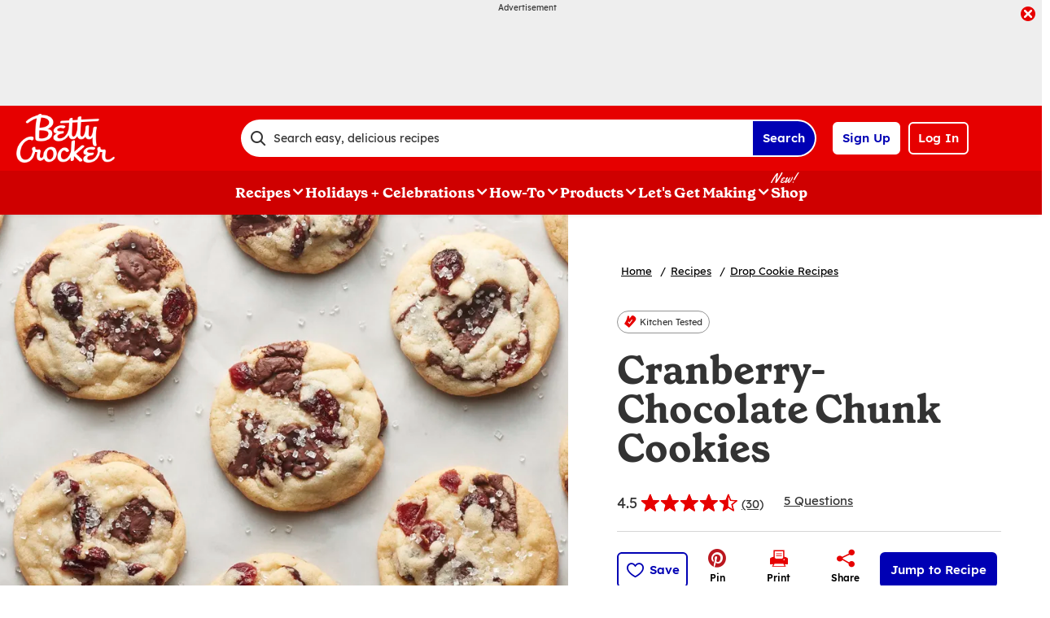

--- FILE ---
content_type: text/html; charset=utf-8
request_url: https://www.bettycrocker.com/recipes/cranberry-chocolate-chunk-cookies/7edfb21e-bf09-44f3-83aa-53fe08068f6d
body_size: 52729
content:
<!DOCTYPE html>
<html lang="en" class="en">
<head>
    <title>Cranberry-Chocolate Chunk Cookies Recipe - BettyCrocker.com</title>
    <meta charset="utf-8" />


<meta name='viewport' content='width=device-width, initial-scale=1'><meta property='og:site_name' content='BettyCrocker.com'><meta property='og:url' content='https://www.bettycrocker.com/recipes/cranberry-chocolate-chunk-cookies/7edfb21e-bf09-44f3-83aa-53fe08068f6d'><meta property='og:title' content='Cranberry-Chocolate Chunk Cookies'><meta property='og:description' content='There must have been some magic baking up in the Betty Crocker Kitchens when this recipe was developed, because this deceptively simple cookie is about to steal the show (and your heart). Perfect for bake sales, book clubs, Christmas cookie exchanges and anything in between, this genius recipe will disappear in almost the same short amount of time it takes to make them—maybe even faster. To keep it simple, we started with Betty Crocker’s sugar cookie mix, added a few heaps of dark chocolate chunks, tossed in dried cranberries and for a dazzling finish we sprinkled these confections with coarse sparkling sugar. We could have picked a different dried fruit, but the sweet-tart cranberries balance out the rich dark chocolate so perfectly that we’d say this combination is a match made in flavor heaven. Plus, with just 20 minutes of prep, you can make this always-impressive cookie in almost no time flat!'><meta property='og:image' content='https://mojo.generalmills.com/api/public/content/IqIo6Od8fUOa25UFcpJuqA_gmi_hi_res_jpeg.jpeg?v=ebc3f75b&t=466b54bb264e48b199fc8e83ef1136b4'><meta property='og:type' content='article'><meta property='gmi:topics' content='MEALS AND BAKING SOL, Betty Crocker, BC COOKIE MIX, Bake, Dessert, Cookie Sheet, Drop Cookie, Sweet, DAP, 5 Ingredients or Less, AdCreativeLL, Cookie Mix, Cranberry, Chocolate Chips & Chunks, Cookie, Marketing, Kitchens, AdTakeovers, Pre-Made Mixes, Berries, Fruit'><meta property='fb:app_id' content='124758810890523'><meta property='twitter:card' content='summary'><meta property='onespot:page-type' content='Recipe'><meta name='description' content='There must have been some magic baking up in the Betty Crocker Kitchens when this recipe was developed, because this deceptively simple cookie is about to steal the show (and your'>    <link rel="canonical" href="https://www.bettycrocker.com/recipes/cranberry-chocolate-chunk-cookies/7edfb21e-bf09-44f3-83aa-53fe08068f6d" />
    <script type="application/ld+json">{"@type":"Recipe","@context":"http://schema.org/","name":"Cranberry-Chocolate Chunk Cookies","keywords":"cranberry-chocolate chunk cookies","recipeCategory":"Dessert","image":"https://mojo.generalmills.com/api/public/content/IqIo6Od8fUOa25UFcpJuqA_webp_base.webp?v=063e69f1&t=85e6ab0127c04f66a40c0b82332e03a6","description":"There must have been some magic baking up in the Betty Crocker Kitchens when this recipe was developed, because this deceptively simple cookie is about to steal the show (and your heart). Perfect for bake sales, book clubs, Christmas cookie exchanges and anything in between, this genius recipe will disappear in almost the same short amount of time it takes to make them—maybe even faster. To keep it simple, we started with Betty Crocker’s sugar cookie mix, added a few heaps of dark chocolate chunks, tossed in dried cranberries and for a dazzling finish we sprinkled these confections with coarse sparkling sugar. We could have picked a different dried fruit, but the sweet-tart cranberries balance out the rich dark chocolate so perfectly that we’d say this combination is a match made in flavor heaven. Plus, with just 20 minutes of prep, you can make this always-impressive cookie in almost no time flat!","recipeIngredient":["1  pouch (17.5 oz) Betty Crocker™ Sugar Cookie Mix ","  Butter and egg called for on cookie mix pouch for drop cookies ","1  bag (6 oz) 70% cacao bittersweet chocolate chunks (about 1 1/4 cups) ","3/4  cup dried cranberries ","2  teaspoons coarse sparkling white sugar "],"totalTime":"PT1H20M","prepTime":"PT0H20M","recipeYield":"28","aggregateRating":{"@type":"AggregateRating","ratingValue":"4.6","ratingCount":"30","bestRating":"5","worstRating":"1"},"video":{"@type":"VideoObject","name":"How to Make Cranberry Chocolate Chunk Cookies Video","thumbnailUrl":"https://rms-media-prod.generalmills.com/6012cbc9-f4ee-49c6-940c-1b5e6255226a.jpg","description":"A cozy, seasonal twist on a classic, these cookies are studded with chocolate chunks and dried cranberries. The addition of sparkling sugar on top makes them even more festive and special, and yet they come together in a few very simple steps!","contentUrl":"https://www.bettycrocker.com/videos/cranberry-chocolate-chunk-cookies","embedUrl":"https://www.youtube.com/embed/HL01Fk_xKjw","uploadDate":"2023-08-25T00:00:00.00-06:00"},"author":{"@type":"Person","name":"Betty Crocker Kitchens"},"recipeInstructions":[{"@type":"HowToStep","text":"Heat oven to 375°F."},{"@type":"HowToStep","text":"Make dough as directed on pouch for drop cookies. Stir in chocolate chunks and cranberries. Drop dough by rounded tablespoonfuls 2 inches apart onto ungreased cookie sheets. Sprinkle sugar on tops."},{"@type":"HowToStep","text":"Bake 10 to 12 minutes or until edges are set. Cool 2 minutes; remove from cookie sheets to cooling racks. Cool completely, about 30 minutes. Store in airtight container."}],"mainEntity":[],"nutrition":{"@type":"NutritionInformation","calories":"160 ","carbohydrateContent":"21 g","cholesterolContent":"15 mg","fatContent":"1 1/2 ","fiberContent":"1 g","proteinContent":"1 g","saturatedFatContent":"4 g","servingSize":"1 Cookie","sodiumContent":"80 mg","sugarContent":"13 g","transFatContent":"0 g"},"dateCreated":"2018-07-31T00:00:00.00-06:00"}</script><script type="application/ld+json">{"@type":"BreadcrumbList","@context":"http://schema.org/","itemListElement":[{"@type":"ListItem","position":1,"name":"Home","item":"https://www.bettycrocker.com/"},{"@type":"ListItem","position":2,"name":"Recipes","item":"https://www.bettycrocker.com/recipes"},{"@type":"ListItem","position":3,"name":"Drop Cookie Recipes","item":"https://www.bettycrocker.com/recipes/dishes/cookie-recipes/drop-cookies"}]}</script><script type="text/javascript">GeneralMills = window.GeneralMills || {}; GeneralMills.ContentMetadata = {"contentId":"7edfb21e-bf09-44f3-83aa-53fe08068f6d","contentType":"Recipe","title":"Cranberry-Chocolate Chunk Cookies","description":"There must have been some magic baking up in the Betty Crocker Kitchens when this recipe was developed, because this deceptively simple cookie is about to steal the show (and your heart). Perfect for bake sales, book clubs, Christmas cookie exchanges and anything in between, this genius recipe will disappear in almost the same short amount of time it takes to make them—maybe even faster. To keep it simple, we started with Betty Crocker’s sugar cookie mix, added a few heaps of dark chocolate chunks, tossed in dried cranberries and for a dazzling finish we sprinkled these confections with coarse sparkling sugar. We could have picked a different dried fruit, but the sweet-tart cranberries balance out the rich dark chocolate so perfectly that we’d say this combination is a match made in flavor heaven. Plus, with just 20 minutes of prep, you can make this always-impressive cookie in almost no time flat!","pageUrl":"https://www.bettycrocker.com/recipes/cranberry-chocolate-chunk-cookies/7edfb21e-bf09-44f3-83aa-53fe08068f6d","imageUrl":"https://mojo.generalmills.com/api/public/content/IqIo6Od8fUOa25UFcpJuqA_webp_base.webp?v=063e69f1&t=e724eca7b3c24a8aaa6e089ed9e611fd","averageRating":0.93999993801116943,"reviewCount":30};</script>
    <script charset='UTF-8'>var _aaq = window._aaq || (window._aaq = []);(function(){var d = document, g = d.createElement('script'), s = d.getElementsByTagName('script')[0];g.type = 'text/javascript'; g.async = true;g.src = document.location.protocol + '//cdn.evgnet.com/beacon/generalmills/bettycrocker/scripts/evergage.min.js';s.parentNode.insertBefore(g, s);})();</script><script>(function () {var snakeCaseRegEx = function(s){return s.replace(/\W+/g, ' ').split(/ |\B(?=[A-Z])/).map(word => word.toLowerCase()).join('_');};var convertToSnakeCase = function(d) {var newObj = {};Object.keys(d).forEach(function(key){if (key == 'EventType') {newObj['event'] = snakeCaseRegEx(d[key]);} else {var value = d[key];key = snakeCaseRegEx(key);newObj[key] = value;}});return newObj};window.dataLayer = window.dataLayer || [];window.utag_data = {"ContentId":"7edfb21e-bf09-44f3-83aa-53fe08068f6d","ContentType":"Recipe","Language":"en","ContentTitle":"Cranberry-Chocolate Chunk Cookies","SearchRelevancyScore":"79.3999993801117","AverageRating":"0.939999938011169","RatingCount":"30","ReviewCount":"30","PublishDate":"07/31/2018","SeoModifiedDate":"12/13/2023","EnhancedContent":"not_enhanced","UpdateType":"updated","MetadataLabel":["Division","Franchise","Marketing Impression SubCat","Prep Method","Meal Type","Cookware","Dish Type","Flavor","Theme","Theme","Recurring Features","Key Ingredient","Key Ingredient","Key Ingredient","Dish Type","Theme","Theme","Recurring Features","Key Ingredient","Key Ingredient","Key Ingredient"],"MetadataValue":["MEALS AND BAKING SOL","Betty Crocker","BC COOKIE MIX","Bake","Dessert","Cookie Sheet","Drop Cookie","Sweet","DAP","5 Ingredients or Less","AdCreativeLL","Cookie Mix","Cranberry","Chocolate Chips & Chunks","Cookie","Marketing","Kitchens","AdTakeovers","Pre-Made Mixes","Berries","Fruit"],"RecordType":"Recipe","PrepTime":"20 min","TotalTime":"1 hr 20 min","NumberOfServings":"28","IsMemberGenerated":"false","IngredientBase":["(17.5 oz) Betty Crocker™ Sugar Cookie Mix*","butter","chocolate chunks","Dried Cranberries","white sugar"],"PageName":"","PageType":"Content","UserStatus":"Anonymous","EsrcCode":"11275"};dataLayer.push(convertToSnakeCase(window.utag_data));GeneralMills = window.GeneralMills || {};GeneralMills.Analytics = GeneralMills.Analytics || {};GeneralMills.Analytics.raiseEvent = function(d) {dataLayer.push(convertToSnakeCase(d));};})();</script><script>(function(w, d, s, l, i){w[l]=w[l]||[];w[l].push({'gtm.start':new Date().getTime(),event:'gtm.js'});var f = d.getElementsByTagName(s)[0],j = d.createElement(s), dl = l != 'dataLayer' ? '&l=' + l : ''; j.async=true;j.src='https://www.googletagmanager.com/gtm.js?id='+i+dl;f.parentNode.insertBefore(j, f);})(window, document,'script','dataLayer','GTM-WTWVRR8');</script><script type="text/javascript">(function() {  GeneralMills = window.GeneralMills || {}; GeneralMills.getGlobalSetting = function(key) {  var config = {"isSearchEngineRequest":false,"userPrivacy_CookieExists":false,"userPrivacy_AnalyticsEnabled":true,"userPrivacy_FunctionalEnabled":true,"userPrivacy_TargetingEnabled":true}; return config[key]; }; })();</script><script>
/* DCI 96f48692-3435-4cee-96b2-a138f9623005 */
(() => {   
    document.addEventListener("evergage:onStatSend", (event) => {

        const { campaignId, experienceId } = event.detail.campaignResponse        

        if (campaignId && experienceId) {
            let campaignDataLayerObj = dataLayer.find(x => x.CampaignInfo);

            let campaign = {
                CampaignId: campaignId,
                ExperienceId: experienceId
            };
           
            if (campaignDataLayerObj && campaignDataLayerObj.CampaignInfo.length > 0) {
                campaignDataLayerObj.CampaignInfo.push(campaign);
            }
            else {
                dataLayer.push({ CampaignInfo: [campaign] });
            }
        }

        console.log("campaign Id: " + campaignId + " experienceId: " + experienceId);

    });
})();
</script>
<link rel="preconnect" href="https://a.pub.network/" crossorigin /> <link rel="preconnect" href="https://b.pub.network/" crossorigin /> <link rel="preconnect" href="https://c.pub.network/" crossorigin /> <link rel="preconnect" href="https://d.pub.network/" crossorigin /> <link rel="preconnect" href="https://btloader.com/" crossorigin /> <link rel="preconnect" href="https://api.btloader.com/" crossorigin /> <link rel="preconnect" href="https://cdn.confiant-integrations.net" crossorigin /> <script data-cfasync="false" type="text/javascript">   var freestar = freestar || {};   freestar.queue = freestar.queue || [];   freestar.config = freestar.config || {};   freestar.config.enabled_slots = [];   freestar.initCallback = function () { (freestar.config.enabled_slots.length === 0) ? freestar.initCallbackCalled = false : freestar.newAdSlots(freestar.config.enabled_slots) } </script> <script src="https://a.pub.network/bettycrocker-com/pubfig.min.js" data-cfasync="false" async></script>
    <style>
/* DCI d2b9eb12-bd11-4349-b003-a91270a4e97d */
#BettyFooterLinks { background-color:transparent;}
/* DCI 9208430e-3794-4f53-b971-b0b1d9e4ebea */
.recipeDetail.redesign 
  .fullWidthColumn.heroSection 
  .fullWidthColumnContainer 
  .heroContentContainer 
  .heroActionToolbar   
  .actionToolbar {
   z-index: 1;
   position: relative;
   
	.atButtons.atButtonsPrimary li {
    
		&:has(> button:not(.atButton.atButtonFavorite):not(.atButton.atButtonJumpTo)),
		&:has(> a:not(.atButton.atButtonFavorite):not(.atButton.atButtonJumpTo)) {
			display: none;
		}
  
		.atButtonCopyLink:before,.atButtonEmail:before,.atButtonPrint:before,.atButtonReveal:before {
			color: #333;
		}
			
		.atButtonPrint:before {
			content: "\e94d";
		}				
		
		.actionToolbarRevealModal .modal.visible .modalContent .atButton {
			margin: 0;
			padding: 0;
			margin-bottom: 30px;
			
			.atbName {
				padding: 0;
			}
			
			&.atButtonCopyLink {
				margin-bottom: 0;
			}
		}	
	}
}
/* DCI 369001fe-7381-46fb-847f-3e79a76be0b1 */
.recipeDetail .rdpImage img { 
    aspect-ratio: 16 / 9;  object-fit: cover;
}
</style>
<script>
/* DCI 7fd62afa-fe3e-4ee8-b448-38d9c04c0c61 */
(() => {
   const SovrnSegment1 = 'v8';
   const SovrnSegment2 = 'unused';
   const urlParams = new URLSearchParams(window.location.search);  
   const  debugMode =  urlParams.get('cwv_debug')  == 1 || false;

   const mapToDataLayer = cwv => {
     const dataLayerObj = { event: 'coreWebVitals', webVitalsMeasurement: {} };
	   
    const mappedCwv = {
      name: cwv.name,
      debugTarget: '',   
      testGroup: '', 
      id: cwv.id,
      value: cwv.value,
      delta: cwv.delta,
      valueRounded: Math.round(cwv.name === 'CLS' ? cwv.value * 1000 : cwv.value),
      deltaRounded: Math.round(cwv.name === 'CLS' ? cwv.delta * 1000 : cwv.delta)
    };

    mapDetails(cwv, mappedCwv);   
    dataLayerObj.webVitalsMeasurement = mappedCwv;
    
     if (debugMode === false)  {
         dataLayer.push({event: 'coreWebVitals', webVitalsMeasurement:  mappedCwv});              
     }
     else  {
        mappedCwv.attribution = cwv.attribution;
         console.log(mappedCwv);
      }
  };

    const getSovrnSegmentation = () => {
     if (!window.googletag || !window.googletag.pubads || window.googletag.pubads().getTargeting('tags').length == 0)
            return 'NA';   
       let tags = window.googletag.pubads().getTargeting('tags')[0].split(',');        
       if (tags.includes(SovrnSegment1))
            return SovrnSegment1;
        if (tags.includes(SovrnSegment2))
            return SovrnSegment2;
        return '';
    };

  const mapDetails = (cwv, mappedCwv) => {
    switch (cwv.name) {
      case 'CLS':
        mappedCwv.debugTarget = cwv.attribution.largestShiftTarget;
        mappedCwv.testGroup = getSovrnSegmentation();
        break;
      case 'FID':
        mappedCwv.debugTarget = cwv.attribution.eventTarget;
        break;
      case 'LCP':
        mappedCwv.debugTarget = cwv.attribution.element;
        break;
      case 'INP':
        mappedCwv.debugTarget = cwv.attribution.eventTarget;
        mappedCwv.testGroup = getSovrnSegmentation();
        break;
    }
    return mappedCwv; 
  }

  var script = document.createElement('script');
  script.src =
    'https://unpkg.com/web-vitals@3/dist/web-vitals.attribution.iife.js';
 
  script.onload = function () {    
    webVitals.onINP(mapToDataLayer, {reportAllChanges: debugMode }); 
    webVitals.onCLS(mapToDataLayer, {reportAllChanges: debugMode});
    webVitals.onTTFB(mapToDataLayer);
    webVitals.onFID(mapToDataLayer);
    webVitals.onFCP(mapToDataLayer);
    webVitals.onLCP(mapToDataLayer);
  };
  document.head.appendChild(script);
})();
/* DCI 43ccc43e-993e-4cdf-8ef1-3ecfd1ac2ae9 */
window.GeneralMills = window.GeneralMills || {};
/* DCI 9651f41a-5936-41cb-8b4b-2eceb50a7aa5 */
window.SearchTrackingInfo = window.SearchTrackingInfo || {};
/* DCI 422e28ba-c9f8-41c0-873d-8b685b4341a2 */
window.globalCellfireDisable = true;
</script>

<link href="/dist/BC/global.31f0a540adf88de140dd81d832a596d4.css" rel="stylesheet"><link href="/dist/BC/rdp.22b512c4781f585edf4db8a1d864304d.css" rel="stylesheet"><link rel="preload" href="/dist/BC/main.274377deaf0a8a9f90993cd296b9d07e.bundle.js" as="script"/><link rel="preload" href="/dist/BC/global.31f0a540adf88de140dd81d832a596d4.bundle.js" as="script"/><link rel="preload" href="/dist/BC/rdp.22b512c4781f585edf4db8a1d864304d.bundle.js" as="script"/><link rel="preload" as="style" href="/dist/BC/global.31f0a540adf88de140dd81d832a596d4.async.css" onload="this.onload=null;this.rel='stylesheet';"><link rel="preload" as="style" href="/dist/BC/rdp.22b512c4781f585edf4db8a1d864304d.async.css" onload="this.onload=null;this.rel='stylesheet';"></head>
<body class="">
    <div class="topOfBody"></div>
    <style>
/* DCI df24b4c4-66be-40be-b095-c40b259665a2 */
@media screen and (min-width: 1000px) {
	.pageProductDetail.adhesiveHeaderAd {
		.adhesiveAdSpacing {
			display:  block;
		}
	}
}

body:not(.pageProductDetail) {
	&.adhesiveHeaderAd {
		.adhesiveAdSpacing {
			display:  block;
		}
	}
}

@media screen and (max-width: 1000px) {
.pageHome .adAboveSiteHeader {
min-height: 90px;
}
}

.pageHome .adAboveSiteHeader {
min-height: 130px;
}

.pageContainer {
.channelLinksInner {
  height:  102px;
}
}
/* DCI 56f37f2a-e3c8-4150-a88a-f7c9352e9559 */
.nctaInterstitial .interstitialModal .anonymousSignup button.anonymousSubscribeButton {
    margin-top: auto;
    margin-bottom: 0;
    margin-left: 0;
}

 @media (min-width: 1000px) {
        .nctaInterstitial .interstitialModal .anonymousSignup .anonymousEmailWrapper input.anonymousEmail:focus-visible {
            padding: 4.5px;
        }
    }
/* DCI 15b7c404-6924-439c-b7d5-fd28477ac7a1 */
.contentBuilder .dynamicBlock .blockAnchor:before {
  margin-top: -20px;
  height: 20px;
}
@media (min-width:1000px){
.contentBuilder .dynamicBlock .tableOfContents ~ .blockAnchor:before {
  margin-top: -130px;
  height: 130px;
}
}

/* DCI ab1325ee-8ef9-4b16-b338-5ada3fabbe48 */
@media screen and (min-width: 1000px) {
.adhesiveAdSpacing {
  display:  block;
}
body:not(.adhesiveHeaderAdFixed){
.adhesiveAdSpacing {
&.visibleDesktop{
  display:  none;
}
}
}
} 
.recipeDetail .columns .primary.recipeBuyNow {
min-height: 80px;
}
 
@media screen and (max-width: 767px) {
.recipeNewsletterCTA {
.recipeNewsletterMobile:has(.nctaWrapper){
min-height : 315px;
}
}
.recipeFeatureAd:has(.adChrome), .recipeSecondaryAd:has(.adChrome) {
min-height: 380px;
}
} 

.recipeTernaryAd {
order : 24;
}

.recipeBadgeMakeWith {
.badgeImage {
min-height : 100px;
}
}

@media screen and (min-width: 1000px) {
.recipeDetail .preColumns .rdpImageContainer {
min-height: 391px;
}
.rdpBuyNowTop #whisk-target-container-rdp-top {
min-height: 60px;
}
}
@media screen and (max-width: 500px) {
.rdpImageContainer {
.nativeAdsBrandingHeader {
min-height : 56px;
}
}
}

element.style {
}
@media screen and (min-width: 767px) {
    .nativeAdsBrandingHeader {
        position: absolute;
        bottom: 0;
        right: 0;
        left: 0;
    }
}
/* DCI 0333a4f6-dd94-411a-a3f1-449c04cbfeb9 */
.recipeDetail.redesign .fullWidthColumn.heroSection .fullWidthColumnContainer .heroContentContainer .heroActionToolbar .actionToolbar .atButtons.atButtonsPrimary {
	.atButton.atButtonJumpTo {
		background-color: #fff;
		border: none;
		
		.atbName {
			color: #0000b4;
			text-decoration: underline;
            font-weight: 400;
		}		
	}
	
	.atButton.atButtonFavorite {
		background-color: #0000b4;
		
		.atbName {
			color: #fff;
		}
		
		&:before {
			color: #fff;
		}
		
		&:hover {
			background-color: #0000b4;
			
			.atbName {
				color: #fff;
				text-decoration: none;
			}
		}
	}
}

@media screen and (min-width: 1000px) {
	.recipeDetail.redesign .recipeContent {
		.recipeDetailToolbarContainer .recipeDetailActionToolbar, .seoContentToolbarContainer .recipeDetailActionToolbar,
		.recipeDetailSection .recipeDetailSection1 .recipeSecondaryAd, .seoContent .recipeFeatureAd {
			top: 150px;
		}
	}
	
	.adhesiveHeaderAdFixed .recipeDetail.redesign .recipeContent {
		.recipeDetailSection .recipeDetailSection1 .recipeSecondaryAd, .recipeDetailToolbarContainer .recipeDetailActionToolbar, .seoContent .recipeFeatureAd, .seoContentToolbarContainer .recipeDetailActionToolbar {
			top: 285px;
		}
	}
}
/* DCI 4b7f3089-d3a7-41e1-9d8a-caa11213b1b2 */
.recipeDetail.redesign .recipeContent {
	.recipeDetailSection {
		.recipeDetailSection1 .recipeIngredients {
			.recipeBuyNow:has(.Whisk_scriptId > .privacyMessage) {
				display: none;
			}
		}
	}
}
</style>
<script>
/* DCI cc4f8c7e-43e5-4d16-9680-5433c308482e */
(function(){ window.reg= { userRegistration: {} } })();
</script>

    


<script type="text/javascript"/>
(function() {
	 document.addEventListener('DOMContentLoaded', function() {
	 var componentMetadata = JSON.parse('\x7b\x22componentName\x22\x3a\x22OneTrust_2ee1ece6-a33c-4f37-aafb-6377bfa48ff1\x22,\x22deferOptions\x22\x3a\x7b\x22deferComponent\x22\x3atrue,\x22deferType\x22\x3a\x22Simple\x22,\x22deferId\x22\x3a\x22radc7784e99014627b1577159979c4c44\x22,\x22deferredContainerId\x22\x3anull,\x22deferredContainerView\x22\x3a\x22OneTrust\x22\x7d,\x22viewName\x22\x3a\x22OneTrust\x22\x7d');
		 var configuration = {"domainId":"acb6eb28-eeec-400d-8849-beadfc79ac63","isMultilingual":false};
		 var moduleName = 'oneTrust';
		 var isVueModule = false;
		 GeneralMills.PandoSites.RegisterControlInstance(moduleName, configuration, componentMetadata, isVueModule)
});
})();
</script>

<a href="#content" class="skipToContentLink">Skip to Content</a>

<div class="adhesiveAdSpacing"></div>
<div class="adhesiveAd">
    
    <div id=ra74022a5392240e1bd349dbd43e65df3 data-deferId=ra74022a5392240e1bd349dbd43e65df3 class="adChrome">
        <div class="advertisement" v-show="showAd">
            <div class="adCaptionText" v-html="settings.adCaptionText"></div>
            <div class="adContinuesText" v-html="settings.continuesBelowText"></div>
            <button class="closeAdButton" @click="closeAd" aria-label="close"></button>
            <div align="center" data-freestar-ad="__390x70 __728x100" id="ac0f9cbb2aa664eefa4222d4f980d30f7" data-placement-name="bettycrocker-com_leaderboard"></div>
        </div>
    </div>
<script type="text/javascript"/>
(function() {
	 document.addEventListener('DOMContentLoaded', function() {
	 var componentMetadata = JSON.parse('\x7b\x22componentName\x22\x3a\x22DoubleClick_991fa28f-6136-4753-8326-0c58d85121dd\x22,\x22deferOptions\x22\x3a\x7b\x22deferComponent\x22\x3atrue,\x22deferType\x22\x3a\x22OnDemand\x22,\x22deferId\x22\x3a\x22ra74022a5392240e1bd349dbd43e65df3\x22,\x22deferredContainerId\x22\x3a\x22\x2fadhesiveAd\x22,\x22deferredContainerView\x22\x3a\x22DoubleClick\x22\x7d,\x22viewName\x22\x3a\x22DoubleClick\x22\x7d');
		 var configuration = {"adId":"OMP/bettycrocker/recipes/728x90_Header","minPageWidth":"768","maxPageWidth":"9999","defaultMinPageWidth":"1000","defaultMaxPageWidth":"9999","size":"[[728, 90], [970, 90]]","refreshWhenViewed":true,"adContainerId":"928caa1c-a93b-4ace-af3f-8ffca6537797","doubleClickAdContainerId":"7c2b1c2f-a08e-435b-8f7d-2121454d82e9","adCaptionText":"Advertisement","networkCode":"/15704463/","relevantMetadata":[null,null],"privacyOptOut":false,"isThirdPartyProvider":true,"thirdPartyTag":"\u003cdiv align=\u0022center\u0022 data-freestar-ad=\u0022__390x70 __728x100\u0022 id=\u0022ac0f9cbb2aa664eefa4222d4f980d30f7\u0022 data-placement-name=\u0022bettycrocker-com_leaderboard\u0022\u003e\u003c/div\u003e","sovrnCssClass":"","responsive":false,"contentType":"Recipe","itemId":"7edfb21e-bf09-44f3-83aa-53fe08068f6d","continuesBelowText":"Recipe Continues Below"};
		 var moduleName = 'thirdPartyProvider';
		 var isVueModule = true;
		 GeneralMills.PandoSites.RegisterControlInstance(moduleName, configuration, componentMetadata, isVueModule)
});
})();
</script>
</div>


<header>
    

    <div class="headerContainer">
        <div class="logoContainer">
    <a href="/" title="Betty Crocker Home" class="headerLogo"></a>
</div>

        <div class="headerSearch">
            <div class="searchBoxContainer search clearfix" id=rd9ffe62be1d34aaebe5d0c92f5262327 data-deferId=rd9ffe62be1d34aaebe5d0c92f5262327
     @keydown.enter="searchEnter"
     @keydown.esc="searchClose"
     @keyup.down="searchListDown"
     @keyup.up="searchListUp"
     @focusout="searchBlur">

    <div class="searchTermContainer">
        <input class="searchInput" @focus="searchFocus" v-model="searchInput"
               placeholder="Search easy, delicious recipes"
               aria-label="Search easy, delicious recipes"
               aria-controls="searchHintList"
               aria-autocomplete="list"
               role="combobox"
               aria-haspopup="listbox"
               :aria-expanded="searchFocused">

        <div v-cloak>
            <button class="clearInputButton iconHollowClose"
                    v-if="showClearButton"
                    aria-label="Clear Button Text"
                    @click="clearSearchInput"></button>
        </div>
    </div>


    <div class="searchHintContainer">
        <component :is="searchHintsComponent"
                   :searchterm="searchInput"
                   :config="config"
                   :selected="hintListIndex"
                   @reset-hints="resetHints"
                   role="listbox"
                   id="searchHintList"></component>
    </div>

    <button type="button" class="searchLinkButton searchTermFilter" @click="searchClick">Search</button>
</div>
<script type="text/javascript"/>
(function() {
	 document.addEventListener('DOMContentLoaded', function() {
	 var componentMetadata = JSON.parse('\x7b\x22componentName\x22\x3a\x22SearchBox_2ee1ece6-a33c-4f37-aafb-6377bfa48ff1\x22,\x22deferOptions\x22\x3a\x7b\x22deferComponent\x22\x3afalse,\x22deferType\x22\x3a\x22None\x22,\x22deferId\x22\x3a\x22rd9ffe62be1d34aaebe5d0c92f5262327\x22,\x22deferredContainerId\x22\x3anull,\x22deferredContainerView\x22\x3anull\x7d,\x22viewName\x22\x3a\x22SearchBox\x22\x7d');
		 var configuration = {"settings":{"searchDefaultText":"Search easy, delicious recipes","searchProcessingMessage":"Please Wait..","searchLinkButtonText":"","searchLinkButtonToolTip":"Search","headerSearchBoxTitle":"Search","searchBoxTitle":"","autocompleteSearchPath":"/search","autocompleteSuggestionLimit":10,"minimumSearchHintCharacters":3,"language":"en","id":"6b8cd575-0e6c-4e96-8b36-3552708e621a","enableSearchTerms":true,"contentTypeFilter":"Article","dataSourceId":"bf5d6354-06e2-4f98-b748-7bb635f42412","preSearchSettings":{"trendingSearchCuratedContentIds":["e1cca5a3-791a-48d0-af81-48bf9b6cea4a","4d259cec-07fa-43dd-85da-b4658cca8f88","3b514bd2-813b-450f-9f8b-9890be11a3c6","8d640b1d-3e90-4e0b-b770-37e41317979c","a02c74b8-6b06-409f-bf6b-8d173b39c15d","892d68e7-6f75-4793-9d48-c47b4da7663a"],"ourFavoriteCuratedContentIds":[],"trendingSearchAutoPopulationCriteria":"TopViewed","ourFavoriteAutoPopulationCriteria":"TopViewed","useAutoPopulationModeForTrendingSearch":false,"useAutoPopulationModeForOurFavorite":true,"recentSectionHeading":"Recent","recentSectionClearLinkText":"Clear all","recentSectionRemoveTermAriaLabel":"Remove {0} from recent search term","trendingSearchSectionHeading":"Trending","ourFavoriteSectionHeading":"Our Favorites","ourFavoriteTagLabel":"Betty Recommended!"},"typeAheadSettings":{"suggestedTermsHeading":"Suggested Keyword","suggestedTermsViewAllLinkText":"View all results","recipeResultsHeading":"Recipes","recipeViewAllLinkText":"View all recipes","articleResultsHeading":"Articles","articleViewAllLinkText":"View all articles","productResultsHeading":"Products","productViewAllLinkText":"View all products"},"showResultsByContentType":true,"clearButtonText":"Clear Button Text"}};
		 var moduleName = 'searchBox';
		 var isVueModule = true;
		 GeneralMills.PandoSites.RegisterControlInstance(moduleName, configuration, componentMetadata, isVueModule)
});
})();
</script>
        </div>

        <div id=rbdd9028fa75341a3a1991809f6312553 data-deferId=rbdd9028fa75341a3a1991809f6312553 class="userLinks">
        <div class="headerAnonymous">
            <ul class="headerLogin">
                <li>
                    <a class="signUpButton" href="/user-profile/register?returnUrl=%2frecipes%2fcranberry-chocolate-chunk-cookies%2f7edfb21e-bf09-44f3-83aa-53fe08068f6d&isRegistrationFirstStep=true&esrc=11275&RegAction=HEADERJOINLOGIN ">
                        Sign Up
                    </a>
                </li>
                <li>
                    <a class="logInButton" href="/user-profile/login?returnUrl=%2frecipes%2fcranberry-chocolate-chunk-cookies%2f7edfb21e-bf09-44f3-83aa-53fe08068f6d&isRegistrationFirstStep=false&esrc=11275&RegAction=HEADERJOINLOGIN ">
                        Log In
                    </a>
                </li>
            </ul>
        </div>
</div>
<script type="text/javascript"/>
(function() {
	 document.addEventListener('DOMContentLoaded', function() {
	 var componentMetadata = JSON.parse('\x7b\x22componentName\x22\x3a\x22UserLinks_2ee1ece6-a33c-4f37-aafb-6377bfa48ff1\x22,\x22deferOptions\x22\x3a\x7b\x22deferComponent\x22\x3afalse,\x22deferType\x22\x3a\x22None\x22,\x22deferId\x22\x3a\x22rbdd9028fa75341a3a1991809f6312553\x22,\x22deferredContainerId\x22\x3anull,\x22deferredContainerView\x22\x3anull\x7d,\x22viewName\x22\x3a\x22UserLinks\x22\x7d');
		 var configuration = {"isKnown":false,"favoritesCount":-1,"joinNowText":"Sign Up","joinNowEsrcCode":"11275","joinNowRegAction":"HEADERJOINLOGIN","loginText":"Log In","loginEsrcCode":"11275","loginRegAction":"HEADERJOINLOGIN","myAccountText":"My Account","settingsText":"Manage","logOutText":"Log Out","returnUrl":"%2frecipes%2fcranberry-chocolate-chunk-cookies%2f7edfb21e-bf09-44f3-83aa-53fe08068f6d","anonFavoriteQuery":""};
		 var moduleName = 'userLinks';
		 var isVueModule = true;
		 GeneralMills.PandoSites.RegisterControlInstance(moduleName, configuration, componentMetadata, isVueModule)
});
})();
</script>

        <a class="simpleNavToggle"><span>Menu</span></a>
    </div>
    
    <div class="navigationContainer">
        
<nav id=r091d464629d54cf68810cf1daca676f7 data-deferId=r091d464629d54cf68810cf1daca676f7 class="targetedNavigation" aria-label="Main Navigation">
    <ul class="levelOneItems">
            <li class=" withChildren">
                <a class="mainLink" href="/recipes">Recipes</a>

                    <div id="subNav_0" class="subNavDisplay">
                                <div class="listSection">
            <ul class="levelTwoItems">
                    <li>
                            <span class="listHeading">Quick Links</span>
                        <ul class="levelThreeItems">
                                <li>
                                    <a href="/recipes/easy-recipes" data-position="Recipes | Quick Links">Easy Recipes</a>
                                </li>
                                <li>
                                    <a href="/special-occasions/kids-recipes" data-position="Recipes | Quick Links">Kids&#39; Favorite Recipes</a>
                                </li>
                                <li>
                                    <a href="/special-occasions/easy-entertaining" data-position="Recipes | Quick Links">Recipes for Entertaining</a>
                                </li>
                                <li>
                                    <a href="/recipes/health-and-diet/gluten-free" data-position="Recipes | Quick Links">Gluten Free Recipes</a>
                                </li>
                                <li>
                                    <a href="/recipes/preparation/slow-cooker-recipes" data-position="Recipes | Quick Links">Slow-Cooker Recipes</a>
                                </li>
                                <li>
                                    <a href="/recipes/global-cuisine/italian-recipes" data-position="Recipes | Quick Links">Italian Recipes</a>
                                </li>
                                <li>
                                    <a href="/recipes/global-cuisine/mexican-recipes" data-position="Recipes | Quick Links">Mexican Recipes</a>
                                </li>
                                <li>
                                    <a href="/recipes" data-position="Recipes | Quick Links">Browse All Recipes</a>
                                </li>
                        </ul>
                    </li>
            </ul>
        </div>

                                <div class="subNavSection">
            <ul class="levelTwoItems">
                    <li>
                            <a class="listHeading" href="/recipes/courses/breakfast-and-brunch-recipes" data-position="Recipes">Breakfast + Brunch</a>
                        <ul class="levelThreeItems">
                                <li>
                                    <a href="/recipes/courses/breakfast-and-brunch-recipes/muffin-recipes" data-position="Recipes | Breakfast + Brunch">Muffin Recipes</a>
                                </li>
                                <li>
                                    <a href="/recipes/courses/breakfast-and-brunch-recipes/egg-bake-recipes" data-position="Recipes | Breakfast + Brunch">Egg Bake Recipes</a>
                                </li>
                                <li>
                                    <a href="/recipes/dishes/quiche-recipes" data-position="Recipes | Breakfast + Brunch">Quiche Recipes</a>
                                </li>
                                <li>
                                    <a href="/recipes/courses/breakfast-and-brunch-recipes/coffee-cake-recipes" data-position="Recipes | Breakfast + Brunch">Coffee Cake Recipes</a>
                                </li>
                        </ul>
                    </li>
                    <li>
                            <a class="listHeading" href="/recipes/courses/dinner-recipes " data-position="Recipes">Dinner</a>
                        <ul class="levelThreeItems">
                                <li>
                                    <a href="/recipes/main-ingredient/chicken-recipes" data-position="Recipes | Dinner">Chicken Recipes</a>
                                </li>
                                <li>
                                    <a href="/recipes/main-ingredient/beef-recipes" data-position="Recipes | Dinner">Beef Recipes</a>
                                </li>
                                <li>
                                    <a href="/recipes/main-ingredient/pork-recipes" data-position="Recipes | Dinner">Pork Recipes</a>
                                </li>
                                <li>
                                    <a href="/recipes/main-ingredient/fish-and-seafood" data-position="Recipes | Dinner">Fish &amp; Seafood Recipes</a>
                                </li>
                        </ul>
                    </li>
                    <li>
                            <a class="listHeading" href="/recipes/courses/appetizer-recipes" data-position="Recipes">Appetizer</a>
                        <ul class="levelThreeItems">
                                <li>
                                    <a href="/recipes/dishes/nacho-recipes" data-position="Recipes | Appetizer">Nacho Recipes</a>
                                </li>
                                <li>
                                    <a href="/recipes/dishes/dips" data-position="Recipes | Appetizer">Dip Recipes</a>
                                </li>
                                <li>
                                    <a href="/recipes/dishes/meatball-recipes" data-position="Recipes | Appetizer">Meatball Recipes</a>
                                </li>
                                <li>
                                    <a href="/recipes/courses/snack-recipes/bite-size-snacks" data-position="Recipes | Appetizer">Mini Bites Recipes</a>
                                </li>
                        </ul>
                    </li>
                    <li>
                            <a class="listHeading" href="/recipes/courses/lunch-recipes" data-position="Recipes">Lunch</a>
                        <ul class="levelThreeItems">
                                <li>
                                    <a href="/recipes/dishes/soup-recipes" data-position="Recipes | Lunch">Soup Recipes</a>
                                </li>
                                <li>
                                    <a href="/recipes/dishes/sandwich-and-wrap-recipes" data-position="Recipes | Lunch">Sandwich and Wrap Recipes</a>
                                </li>
                                <li>
                                    <a href="/recipes/dishes/salad-recipes" data-position="Recipes | Lunch">Salad Recipes</a>
                                </li>
                                <li>
                                    <a href="/recipes/dishes/pasta-recipes/pasta-salad" data-position="Recipes | Lunch">Pasta Salad Recipes</a>
                                </li>
                        </ul>
                    </li>
                    <li>
                            <a class="listHeading" href="/recipes/courses/dessert-recipes" data-position="Recipes">Dessert</a>
                        <ul class="levelThreeItems">
                                <li>
                                    <a href="/recipes/dishes/cake-recipes" data-position="Recipes | Dessert">Cake Recipes</a>
                                </li>
                                <li>
                                    <a href="/recipes/dishes/cookie-recipes" data-position="Recipes | Dessert">Cookie Recipes</a>
                                </li>
                                <li>
                                    <a href="/recipes/dishes/pie-and-tart-recipes" data-position="Recipes | Dessert">Pie Recipes</a>
                                </li>
                                <li>
                                    <a href="/recipes/dishes/brownie-recipes" data-position="Recipes | Dessert">Brownie Recipes</a>
                                </li>
                                <li>
                                    <a href="/recipes/dishes/bar-recipes" data-position="Recipes | Dessert">Bar Recipes</a>
                                </li>
                        </ul>
                    </li>
                    <li>
                            <a class="listHeading" href="/recipes/courses/side-dish-recipes" data-position="Recipes">Side Dish</a>
                        <ul class="levelThreeItems">
                                <li>
                                    <a href="/recipes/courses/side-dish-recipes/vegetable-side-recipes" data-position="Recipes | Side Dish">Vegetable Recipes</a>
                                </li>
                                <li>
                                    <a href="/recipes/courses/side-dish-recipes/potato-side-dish-recipes" data-position="Recipes | Side Dish">Potato Recipes</a>
                                </li>
                                <li>
                                    <a href="/recipes/courses/side-dish-recipes/beans-grains" data-position="Recipes | Side Dish">Legume and Grain Recipes&#160;&#160;</a>
                                </li>
                                <li>
                                    <a href="/recipes/dishes/stuffing-and-dressing-recipes" data-position="Recipes | Side Dish">Stuffing and Dressing Recipes</a>
                                </li>
                        </ul>
                    </li>
            </ul>
        </div>

                    </div>
            </li>
            <li class=" withChildren">
                <a class="mainLink" href="/special-occasions">Holidays + Celebrations</a>

                    <div id="subNav_1" class="subNavDisplay">
                                <div class="listSection">
            <ul class="levelTwoItems">
                    <li>
                            <span class="listHeading">Quick Links</span>
                        <ul class="levelThreeItems">
                                <li>
                                    <a href="/special-occasions/easy-entertaining" data-position="Holidays + Celebrations | Quick Links">Recipes for Entertaining</a>
                                </li>
                                <li>
                                    <a href="/special-occasions/birthdays" data-position="Holidays + Celebrations | Quick Links">Betty’s Birthday Recipes</a>
                                </li>
                                <li>
                                    <a href="/special-occasions/picnic-recipes" data-position="Holidays + Celebrations | Quick Links">Picnic Food Ideas for Your Next Gathering</a>
                                </li>
                                <li>
                                    <a href="/special-occasions/wedding-recipes" data-position="Holidays + Celebrations | Quick Links">Wedding Recipes</a>
                                </li>
                                <li>
                                    <a href="/special-occasions" data-position="Holidays + Celebrations | Quick Links">View All Holidays &amp; Celebrations</a>
                                </li>
                        </ul>
                    </li>
                    <li>
                            <span class="listHeading">Trending Recipes</span>
                        <ul class="levelThreeItems">
                                <li>
                                    <a href="/recipes/homemade-chocolate-chip-cookies/77c14e03-d8b0-4844-846d-f19304f61c57" data-position="Holidays + Celebrations | Trending Recipes">Homemade Chocolate Chip Cookies</a>
                                </li>
                                <li>
                                    <a href="/recipes/easy-pineapple-upside-down-cake/c4d3321d-fad9-41cb-8f29-8d91a4279b07" data-position="Holidays + Celebrations | Trending Recipes">Easy Pineapple Upside-Down Cake</a>
                                </li>
                                <li>
                                    <a href="/recipes/vanilla-buttercream-frosting/39107a19-be94-4571-9031-f1fc5bd1d606" data-position="Holidays + Celebrations | Trending Recipes">Vanilla Buttercream Frosting</a>
                                </li>
                                <li>
                                    <a href="/recipes/simple-meatball-recipe/2959910f-1b27-438a-9085-d40b1950db20" data-position="Holidays + Celebrations | Trending Recipes">Simple Meatballs</a>
                                </li>
                                <li>
                                    <a href="/recipes/stuffed-peppers/63e29e18-903e-467c-aec5-fba4ce3a138f" data-position="Holidays + Celebrations | Trending Recipes">Stuffed Peppers</a>
                                </li>
                        </ul>
                    </li>
            </ul>
        </div>

                                <div class="subNavSection">
            <ul class="levelTwoItems">
                    <li>
                            <a class="listHeading" href="/special-occasions/easy-entertaining" data-position="Holidays + Celebrations">Easy Entertaining</a>
                        <ul class="levelThreeItems">
                                <li>
                                    <a href="/menus-holidays-parties/mhplibrary/recipes/best-make-ahead-appetizers" data-position="Holidays + Celebrations | Easy Entertaining">Make-Ahead Apps to Make the Party</a>
                                </li>
                                <li>
                                    <a href="/menus-holidays-parties/mhplibrary/recipes/easy-slow-cooker-recipes" data-position="Holidays + Celebrations | Easy Entertaining">Zero-Effort Slow-Cooker Recipes</a>
                                </li>
                        </ul>
                    </li>
                    <li>
                            <a class="listHeading" href="/special-occasions/halloween" data-position="Holidays + Celebrations">Halloween</a>
                        <ul class="levelThreeItems">
                                <li>
                                    <a href="/recipes/dishes/cookie-recipes/halloween-cookies" data-position="Holidays + Celebrations | Halloween">Halloween Cookie Recipes</a>
                                </li>
                                <li>
                                    <a href="/recipes/dishes/cake-recipes/halloween-cake-recipes" data-position="Holidays + Celebrations | Halloween">Halloween Cake Recipes</a>
                                </li>
                                <li>
                                    <a href="/recipes/dishes/cupcake-recipes/halloween-cupcake-recipes" data-position="Holidays + Celebrations | Halloween">Halloween Cupcake Recipes</a>
                                </li>
                        </ul>
                    </li>
                    <li>
                            <a class="listHeading" href="/special-occasions/christmas-recipes" data-position="Holidays + Celebrations">Christmas</a>
                        <ul class="levelThreeItems">
                                <li>
                                    <a href="/recipes/dishes/cookie-recipes/christmas-cookies" data-position="Holidays + Celebrations | Christmas">Christmas Cookie Recipes</a>
                                </li>
                                <li>
                                    <a href="/recipes/dishes/cake-recipes/christmas-cake-recipes" data-position="Holidays + Celebrations | Christmas">Christmas Cake Recipes</a>
                                </li>
                                <li>
                                    <a href="/special-occasions/christmas-recipes/christmas-desserts" data-position="Holidays + Celebrations | Christmas">Christmas Desserts</a>
                                </li>
                                <li>
                                    <a href="/special-occasions/christmas-recipes/christmas-dinner" data-position="Holidays + Celebrations | Christmas">Christmas Dinner Recipes</a>
                                </li>
                                <li>
                                    <a href="/christmas-cookies" data-position="Holidays + Celebrations | Christmas">24 Days of Cookies</a>
                                </li>
                        </ul>
                    </li>
                    <li>
                            <a class="listHeading" href="/special-occasions/easter" data-position="Holidays + Celebrations">Easter</a>
                        <ul class="levelThreeItems">
                                <li>
                                    <a href="/menus-holidays-parties/mhplibrary/holidays/easter-cake-ideas" data-position="Holidays + Celebrations | Easter">Easter Cake Recipes</a>
                                </li>
                                <li>
                                    <a href="/menus-holidays-parties/mhplibrary/holidays/easter-dinner-ideas" data-position="Holidays + Celebrations | Easter">Easter Dinner Recipes</a>
                                </li>
                                <li>
                                    <a href="/menus-holidays-parties/mhplibrary/holidays/classic-easter-sides" data-position="Holidays + Celebrations | Easter">Easter Side Dish Recipes</a>
                                </li>
                                <li>
                                    <a href="/menus-holidays-parties/mhplibrary/holidays/14-easy-easter-cookies" data-position="Holidays + Celebrations | Easter">Easter Cookie Recipes</a>
                                </li>
                        </ul>
                    </li>
                    <li>
                            <span class="listHeading">Ovens Off</span>
                        <ul class="levelThreeItems">
                                <li>
                                    <a href="/recipes/preparation/grill-recipes" data-position="Holidays + Celebrations | Ovens Off">Grilling Recipes</a>
                                </li>
                                <li>
                                    <a href="/recipes/preparation/smoker-recipes" data-position="Holidays + Celebrations | Ovens Off">Smoker Recipes</a>
                                </li>
                                <li>
                                    <a href="/recipes/preparation/blender-recipes" data-position="Holidays + Celebrations | Ovens Off">Blender Recipes</a>
                                </li>
                                <li>
                                    <a href="/recipes/preparation/slow-cooker-recipes" data-position="Holidays + Celebrations | Ovens Off">Slow-Cooker Recipes</a>
                                </li>
                        </ul>
                    </li>
                    <li>
                            <a class="listHeading" href="/special-occasions/graduation-recipes" data-position="Holidays + Celebrations">Graduation</a>
                        <ul class="levelThreeItems">
                                <li>
                                    <a href="/special-occasions/graduation-recipes/graduation-desserts" data-position="Holidays + Celebrations | Graduation">Graduation Desserts</a>
                                </li>
                                <li>
                                    <a href="/special-occasions/graduation-recipes/punch-and-drink-recipes" data-position="Holidays + Celebrations | Graduation">Graduation Drink Recipes</a>
                                </li>
                        </ul>
                    </li>
                    <li>
                            <a class="listHeading" href="/special-occasions/thanksgiving-recipes" data-position="Holidays + Celebrations">Thanksgiving</a>
                        <ul class="levelThreeItems">
                                <li>
                                    <a href="/menus-holidays-parties/mhplibrary/holidays/thanksgiving-brunch-ideas" data-position="Holidays + Celebrations | Thanksgiving">Thanksgiving Brunch</a>
                                </li>
                                <li>
                                    <a href="/special-occasions/thanksgiving-recipes/thanksgiving-appetizers" data-position="Holidays + Celebrations | Thanksgiving">Thanksgiving Appetizer Recipes</a>
                                </li>
                                <li>
                                    <a href="/menus-holidays-parties/mhplibrary/holidays/small-thanksgiving-dinner-ideas" data-position="Holidays + Celebrations | Thanksgiving">Small Thanksgiving Recipes</a>
                                </li>
                                <li>
                                    <a href="/menus-holidays-parties/mhplibrary/recipes/best-turkey-recipes" data-position="Holidays + Celebrations | Thanksgiving">Best Turkey Recipes</a>
                                </li>
                                <li>
                                    <a href="/special-occasions/thanksgiving-recipes/sides" data-position="Holidays + Celebrations | Thanksgiving">Thanksgiving Side Dish Recipes</a>
                                </li>
                                <li>
                                    <a href="/recipes/dishes/pie-and-tart-recipes/thanksgiving" data-position="Holidays + Celebrations | Thanksgiving">Thanksgiving Pie Recipes</a>
                                </li>
                                <li>
                                    <a href="/special-occasions/thanksgiving-recipes/desserts" data-position="Holidays + Celebrations | Thanksgiving">Thanksgiving Dessert Recipes</a>
                                </li>
                                <li>
                                    <a href="/special-occasions/thanksgiving-recipes/thanksgiving-non-turkey-mains" data-position="Holidays + Celebrations | Thanksgiving">Non-Turkey Thanksgiving Mains</a>
                                </li>
                                <li>
                                    <a href="/special-occasions/thanksgiving-recipes/thanksgiving-leftovers" data-position="Holidays + Celebrations | Thanksgiving">Leftover Thanksgiving Recipes</a>
                                </li>
                        </ul>
                    </li>
            </ul>
        </div>

                    </div>
            </li>
            <li class=" withChildren">
                <a class="mainLink" href="/how-to">How-To</a>

                    <div id="subNav_2" class="subNavDisplay">
                                <div class="listSection">
            <ul class="levelTwoItems">
                    <li>
                            <span class="listHeading">Quick Links</span>
                        <ul class="levelThreeItems">
                                <li>
                                    <a href="/how-to/tipslibrary/baking-tips/how-to-make-sugar-cookie-frosting" data-position="How-To | Quick Links">How to Make Sugar Cookie Frosting</a>
                                </li>
                                <li>
                                    <a href="/how-to/tipslibrary/baking-tips/cookie-troubleshooting-guide" data-position="How-To | Quick Links">Cookie Troubleshooting Guide</a>
                                </li>
                                <li>
                                    <a href="/how-to/tipslibrary/baking-tips/baking-cooking-high-altitudes" data-position="How-To | Quick Links">Baking and Cooking at High Altitudes</a>
                                </li>
                                <li>
                                    <a href="/how-to/tipslibrary/baking-tips/how-to-make-pie-crust" data-position="How-To | Quick Links">How to Make Pie Crust</a>
                                </li>
                                <li>
                                    <a href="/how-to/tipslibrary/baking-tips/how-to-make-cupcakes" data-position="How-To | Quick Links">How to Make Cupcakes</a>
                                </li>
                                <li>
                                    <a href="/how-to" data-position="How-To | Quick Links">View All How-To</a>
                                </li>
                        </ul>
                    </li>
            </ul>
        </div>

                                <div class="subNavSection">
            <ul class="levelTwoItems">
                    <li>
                            <a class="listHeading" href="/how-to/baking-and-desserts" data-position="How-To">Baking &amp; Desserts</a>
                        <ul class="levelThreeItems">
                        </ul>
                    </li>
                    <li>
                            <a class="listHeading" href="/how-to/ingredients-and-preparation " data-position="How-To">Ingredients &amp; Preparation</a>
                        <ul class="levelThreeItems">
                        </ul>
                    </li>
                    <li>
                            <a class="listHeading" href="/how-to/equipment " data-position="How-To">Equipment &amp; Kitchen Gadgets</a>
                        <ul class="levelThreeItems">
                        </ul>
                    </li>
                    <li>
                            <a class="listHeading" href="/how-to/holidays-and-entertaining " data-position="How-To">Holidays &amp; Entertaining</a>
                        <ul class="levelThreeItems">
                        </ul>
                    </li>
                    <li>
                            <a class="listHeading" href="/how-to/meal-planning" data-position="How-To">Meal Planning</a>
                        <ul class="levelThreeItems">
                        </ul>
                    </li>
            </ul>
        </div>

                    </div>
            </li>
            <li class=" withChildren">
                <a class="mainLink" href="/products">Products</a>

                    <div id="subNav_3" class="subNavDisplay">
                        
                                <div class="subNavSection">
            <ul class="levelTwoItems">
                    <li>
                            <a class="listHeading" href="/products/betty-crocker-baking-and-cake-mixes" data-position="Products">Betty Crocker™ Baking &amp; Cake Mixes</a>
                        <ul class="levelThreeItems">
                        </ul>
                    </li>
                    <li>
                            <a class="listHeading" href="/products/betty-crocker-brownies-and-dessert-bars" data-position="Products">Betty Crocker™ Brownies and Bars</a>
                        <ul class="levelThreeItems">
                        </ul>
                    </li>
                    <li>
                            <a class="listHeading" href="/products/cookiemix" data-position="Products">Betty Crocker™ Cookie Mixes</a>
                        <ul class="levelThreeItems">
                        </ul>
                    </li>
                    <li>
                            <a class="listHeading" href="/products/frosting" data-position="Products">Betty Crocker™ Frosting</a>
                        <ul class="levelThreeItems">
                        </ul>
                    </li>
                    <li>
                            <a class="listHeading" href="/products/muffin-mixes" data-position="Products">Betty Crocker™ Muffin Mixes</a>
                        <ul class="levelThreeItems">
                        </ul>
                    </li>
                    <li>
                            <a class="listHeading" href="/products/batchables" data-position="Products">Betty Crocker™ Batchables</a>
                        <ul class="levelThreeItems">
                        </ul>
                    </li>
                    <li>
                            <a class="listHeading" href="/products/betty-crocker-mug-treats" data-position="Products">Betty Crocker™ Mug Treats</a>
                        <ul class="levelThreeItems">
                        </ul>
                    </li>
                    <li>
                            <a class="listHeading" href="/products/gluten-free-baking-mix" data-position="Products">Betty Crocker™ Gluten Free Baking Mixes</a>
                        <ul class="levelThreeItems">
                        </ul>
                    </li>
                    <li>
                            <a class="listHeading" href="/products/betty-exclusives" data-position="Products">Betty Exclusives</a>
                        <ul class="levelThreeItems">
                        </ul>
                    </li>
                    <li>
                            <a class="listHeading" href="/products/bisquick" data-position="Products">Bisquick™</a>
                        <ul class="levelThreeItems">
                        </ul>
                    </li>
                    <li>
                            <a class="listHeading" href="/products/dessert-decorating-products" data-position="Products">Betty Crocker™ Dessert Decorating</a>
                        <ul class="levelThreeItems">
                        </ul>
                    </li>
                    <li>
                            <a class="listHeading" href="/products/gold-medal-all-purpose-flour-2lb" data-position="Products">Gold Medal All Purpose Flour</a>
                        <ul class="levelThreeItems">
                        </ul>
                    </li>
                    <li>
                            <a class="listHeading" href="/products/betty-crocker-potatoes" data-position="Products">Potatoes</a>
                        <ul class="levelThreeItems">
                        </ul>
                    </li>
                    <li>
                            <a class="listHeading" href="/products/fruit-snacks" data-position="Products">Fruit Snacks</a>
                        <ul class="levelThreeItems">
                        </ul>
                    </li>
                    <li>
                            <a class="listHeading" href="/products/betty-crocker-pancake-mix" data-position="Products">Betty Crocker™ Pancake Mix</a>
                        <ul class="levelThreeItems">
                        </ul>
                    </li>
                    <li>
                            <a class="listHeading" href="/products/betty-crocker-pizza-mix" data-position="Products">Betty Crocker™ Pizza Crust Mix</a>
                        <ul class="levelThreeItems">
                        </ul>
                    </li>
                    <li>
                            <a class="listHeading" href="/products/bakeware-and-kitchen-tools" data-position="Products">Bakeware &amp; Kitchen Tools</a>
                        <ul class="levelThreeItems">
                        </ul>
                    </li>
                    <li>
                            <a class="listHeading" href="/products" data-position="Products">All Products</a>
                        <ul class="levelThreeItems">
                        </ul>
                    </li>
            </ul>
        </div>

                    </div>
            </li>
            <li class=" withChildren">
                <a class="mainLink" href="/lets-get-making">Let&#39;s Get Making</a>

                    <div id="subNav_4" class="subNavDisplay">
                        
                                <div class="subNavSection">
            <ul class="levelTwoItems">
                    <li>
                            <a class="listHeading" href="/lets-get-making" data-position="Let&#39;s Get Making">Let&#39;s Get Making</a>
                        <ul class="levelThreeItems">
                        </ul>
                    </li>
                    <li>
                            <a class="listHeading" href="/lets-get-making/dessert-of-the-month" data-position="Let&#39;s Get Making">Dessert of the Month</a>
                        <ul class="levelThreeItems">
                        </ul>
                    </li>
            </ul>
        </div>

                    </div>
            </li>
            <li class="newNavigationItem">
                <a class="mainLink" href="https://shop.bettycrocker.com/">Shop</a>

            </li>
    </ul>
</nav>

<script type="text/javascript"/>
(function() {
	 document.addEventListener('DOMContentLoaded', function() {
	 var componentMetadata = JSON.parse('\x7b\x22componentName\x22\x3a\x22TargetedNavigation_2ee1ece6-a33c-4f37-aafb-6377bfa48ff1\x22,\x22deferOptions\x22\x3a\x7b\x22deferComponent\x22\x3afalse,\x22deferType\x22\x3a\x22None\x22,\x22deferId\x22\x3a\x22r091d464629d54cf68810cf1daca676f7\x22,\x22deferredContainerId\x22\x3anull,\x22deferredContainerView\x22\x3anull\x7d,\x22viewName\x22\x3a\x22TargetedNavigation\x22\x7d');
		 var configuration = {};
		 var moduleName = 'targetedNav';
		 var isVueModule = false;
		 GeneralMills.PandoSites.RegisterControlInstance(moduleName, configuration, componentMetadata, isVueModule)
});
})();
</script>
    </div>
</header>
<div class="pageContainer">
    
    <section id="content" class="mainContainer">
        
        <div class="poc recipeDetail redesign">
    <div class="fullWidthColumn heroSection">
        <div class="fullWidthColumnContainer">
            <div class="rdpImageContainer">
                <picture class="rdpImage">
    <source media="(min-width: 767px)" srcset="https://mojo.generalmills.com/api/public/content/IqIo6Od8fUOa25UFcpJuqA_webp_base.webp?v=063e69f1&t=191ddcab8d1c415fa10fa00a14351227">
    <source media="(min-width: 500px)" srcset="https://mojo.generalmills.com/api/public/content/IqIo6Od8fUOa25UFcpJuqA_webp_base.webp?v=063e69f1&t=191ddcab8d1c415fa10fa00a14351227">
    <source media="(min-width: 0px)" srcset="https://mojo.generalmills.com/api/public/content/IqIo6Od8fUOa25UFcpJuqA_webp_base.webp?v=063e69f1&t=e724eca7b3c24a8aaa6e089ed9e611fd">
    <img src="https://mojo.generalmills.com/api/public/content/IqIo6Od8fUOa25UFcpJuqA_webp_base.webp?v=063e69f1&t=191ddcab8d1c415fa10fa00a14351227" alt="Cranberry-Chocolate Chunk Cookies" aria-hidden="true" />
</picture>
            </div>
            <div class="heroContentContainer">
                <div class="breadcrumbsWrapper">
    <nav class="recipeBreadcrumbs" aria-label="Breadcrumb">
        <ol class="breadcrumbList">
                <li class="breadcrumbListItem">
                    <a class="breadcrumbLink" href="/">Home</a>
                </li>
                <li class="breadcrumbListItem">
                    <a class="breadcrumbLink" href="/recipes">Recipes</a>
                </li>
                <li class="breadcrumbListItem">
                    <a class="breadcrumbLink" href="/recipes/dishes/cookie-recipes/drop-cookies">Drop Cookie Recipes</a>
                </li>

            <li class="breadcrumbListItem breadcrumbCurrentItem">
                <span class="breadcrumbCurrentText" aria-current="page">Cranberry-Chocolate Chunk Cookies</span>
            </li>
        </ol>
    </nav>
</div>
                
    <div class="recipeBadgeKitchenTested" id=rd12b122148ea4edaa8bd939e23fc5472 data-deferId=rd12b122148ea4edaa8bd939e23fc5472>
            <a href="/about-us/kitchen-tested">
                    <img class="badgeImage" src="/-/media/GMI/Core-Sites/BC/Images/Shared/RecipeParts/KitchenTested_BC1_new.jpg?sc_lang=en" alt="" />
    <div class="badgeDetails">
        <div class="label">kitchen tested</div>
        <div class="text"></div>
    </div>

            </a>
    </div>

                <h1 class="rdpTitle">Cranberry-Chocolate Chunk Cookies</h1>
                <div class="reviewSummary">
                    <div id=rd13ea64407794c02ac95373a9bc2f3f6 data-deferId=rd13ea64407794c02ac95373a9bc2f3f6 class="ratingAndReviewCounts">

    <div class="ratingCountContainer">
        <a href="#cgcRatingAndReview">
                    <span class="numericalRating">4.5</span>   
                    <span class="stars star-90" aria-hidden="true"></span>
                    <span class="aggregateCount" aria-label="30 ratings">(30)</span>

        </a>
        </div>
    <div class="questionCountContainer">
        <a href="#cgcQuestionAndAnswer">
            <span class="aggregateCount">5&nbsp;Questions</span>
        </a>
    </div>
    <div class="cgcContainer">
        <ul class="cgcButtonContainer">
            <li><a href="#cgcRatingAndReview">Write a Review</a></li>
            <li><a href="#cgcQuestionAndAnswer">Ask a Question</a></li>
        </ul>
    </div>
</div>

<script type="text/javascript"/>
(function() {
	 document.addEventListener('DOMContentLoaded', function() {
	 var componentMetadata = JSON.parse('\x7b\x22componentName\x22\x3a\x22RatingAndReviewCounts_2ee1ece6-a33c-4f37-aafb-6377bfa48ff1\x22,\x22deferOptions\x22\x3a\x7b\x22deferComponent\x22\x3afalse,\x22deferType\x22\x3a\x22None\x22,\x22deferId\x22\x3a\x22rd13ea64407794c02ac95373a9bc2f3f6\x22,\x22deferredContainerId\x22\x3a\x22\x2fmain\x2frdpRatingAndReview\x22,\x22deferredContainerView\x22\x3anull\x7d,\x22viewName\x22\x3a\x22RatingAndReviewCounts\x22\x7d');
		 var configuration = {};
		 var moduleName = 'ratingAndReviewCounts';
		 var isVueModule = false;
		 GeneralMills.PandoSites.RegisterControlInstance(moduleName, configuration, componentMetadata, isVueModule)
});
})();
</script>

                </div>
                <div class="heroActionToolbar">
                    <div id=rc3c4e5b92ccf480c8fed1600a8e73ada data-deferId=rc3c4e5b92ccf480c8fed1600a8e73ada>
        <div class="actionToolbar recipeDetailActionToolbarInline noFloatingBox">
            <ul class="atButtons atButtonsPrimary">
                    <li class="bm-seq0 bt-seq0 bd-seq0">
                        <component is="Favorite"
                                   type="button"
                                   class="atButton atButtonFavorite"
                                   :class="buttonClasses['f5ddc195-aa9e-440f-be1d-07e99b16dbe9']"
                                   :button="buttons['f5ddc195-aa9e-440f-be1d-07e99b16dbe9']"
                                   toolbar-name="RDPToolbarBODY"
                                   :page-attributes="pageAttributes"
                                   :user-settings="userSettings"
                                   :recaptcha-public-key="'6LfU_icUAAAAALSqSjRg5hqZwbPr1b8k-_80a_S_'"
                                                                      @set-modal="setModalComponent"
                                   @set-button-class="setButtonClass">

                                <div class="atbName">Save</div>
                        </component>
                    </li>
                    <li class="bm-seq1 bt-seq1 bd-seq1">
                        <component is="Social"
                                   type="button"
                                   class="atButton atButtonPinterest"
                                   :class="buttonClasses['62986adf-501f-47b8-b784-663541830134']"
                                   :button="buttons['62986adf-501f-47b8-b784-663541830134']"
                                   toolbar-name="RDPToolbarBODY"
                                   :page-attributes="pageAttributes"
                                   :user-settings="userSettings"
                                   :recaptcha-public-key="'6LfU_icUAAAAALSqSjRg5hqZwbPr1b8k-_80a_S_'"
                                                                      @set-modal="setModalComponent"
                                   @set-button-class="setButtonClass">

                                <div class="atbName">Pin</div>
                        </component>
                    </li>
                    <li class="bm-seq2 bt-seq2 bd-seq2">
                        <component is="Print"
                                   type="button"
                                   class="atButton atButtonPrint"
                                   :class="buttonClasses['ce5ab433-0a0d-4a97-8c01-c4588e3e2c86']"
                                   :button="buttons['ce5ab433-0a0d-4a97-8c01-c4588e3e2c86']"
                                   toolbar-name="RDPToolbarBODY"
                                   :page-attributes="pageAttributes"
                                   :user-settings="userSettings"
                                   :recaptcha-public-key="'6LfU_icUAAAAALSqSjRg5hqZwbPr1b8k-_80a_S_'"
                                                                      @set-modal="setModalComponent"
                                   @set-button-class="setButtonClass">

                                <div class="atbName">Print</div>
                        </component>
                    </li>
                    <li class="bm-seq3 bt-seq3 bd-seq3">
                        <component is="Reveal"
                                   type="button"
                                   class="atButton atButtonReveal"
                                   :class="buttonClasses['256769a9-5624-4a2a-b511-ac4dec1916fd']"
                                   :button="buttons['256769a9-5624-4a2a-b511-ac4dec1916fd']"
                                   toolbar-name="RDPToolbarBODY"
                                   :page-attributes="pageAttributes"
                                   :user-settings="userSettings"
                                   :recaptcha-public-key="'6LfU_icUAAAAALSqSjRg5hqZwbPr1b8k-_80a_S_'"
                                                                      @set-modal="setModalComponent"
                                   @set-button-class="setButtonClass">

                                <div class="atbName">Share</div>
                        </component>
                    </li>
                    <li class="bm-seq4 bt-seq4 bd-seq4">
                        <component is="JumpTo"
                                   type="button"
                                   class="atButton atButtonJumpTo"
                                   :class="buttonClasses['195f519c-67be-47ba-a421-7dafb0ecb9d3']"
                                   :button="buttons['195f519c-67be-47ba-a421-7dafb0ecb9d3']"
                                   toolbar-name="RDPToolbarBODY"
                                   :page-attributes="pageAttributes"
                                   :user-settings="userSettings"
                                   :recaptcha-public-key="'6LfU_icUAAAAALSqSjRg5hqZwbPr1b8k-_80a_S_'"
                                                                      @set-modal="setModalComponent"
                                   @set-button-class="setButtonClass">

                                <div class="atbName">Jump to Recipe</div>
                        </component>
                    </li>
            </ul>
        </div>
    <component v-bind:is="modalComponent"
               v-bind:settings="modalSettings"
               v-bind:is-visible="isModalVisible"
               v-on:close="hideModal"
               @set-modal="setModalComponent">
    </component>
</div>


<script type="text/javascript"/>
(function() {
	 document.addEventListener('DOMContentLoaded', function() {
	 var componentMetadata = JSON.parse('\x7b\x22componentName\x22\x3a\x22ActionToolbar_38acaaa6-d627-47d0-a669-0a34aec0ec86\x22,\x22deferOptions\x22\x3a\x7b\x22deferComponent\x22\x3afalse,\x22deferType\x22\x3a\x22None\x22,\x22deferId\x22\x3a\x22rc3c4e5b92ccf480c8fed1600a8e73ada\x22,\x22deferredContainerId\x22\x3a\x22\x2fmain\x2frdpHeroInlineActionToolbar\x22,\x22deferredContainerView\x22\x3anull\x7d,\x22viewName\x22\x3a\x22ActionToolbar\x22\x7d');
		 var configuration = {"contentId":"7edfb21e-bf09-44f3-83aa-53fe08068f6d","toolbarSettings":{"id":"38acaaa6-d627-47d0-a669-0a34aec0ec86","registrationUrl":"/sitecore/Content/GMI/CoreSites/BC/Home/register/reg-fp","regAction":"FAVORITE","eSourceCode":11275,"namePassedToEvents":"RDPToolbarBODY","buttons":[{"addFavoriteErrorMessage":"Sorry, something went wrong. Please save again.","removeFavoriteErrorMessage":"Error occurred while removing from favorites","registrationUrl":"/sitecore/Content/GMI/CoreSites/BC/Home/register/reg-fp","regAction":"FAVORITE","eSourceCode":11275,"isCurrentUserAnonymous":false,"isFavoriteItem":false,"id":"f5ddc195-aa9e-440f-be1d-07e99b16dbe9","allowedForAnonymousUsers":false,"type":"Favorite","displayName":"Save","toggleDisplayName":"Saved","namePassedToEvents":"Favorite","cssClassName":"atButtonFavorite","privacyOptOutMessage":"\u003cdiv class=\u0027privacyMessage\u0027\u003e\n\u003ch3\u003eThis feature is not available with your current cookie settings.\u003c/h3\u003e\n\u003cp\u003eYou can \u003ca href=\u0027#\u0027 data-show-preference-center=\u00271\u0027\u003eupdate your privacy settings\u003c/a\u003e to enable this content.  Please enable “Functional Cookies” to use this feature.\u003c/p\u003e\n\u003c/div\u003e","showPrivacyOptOutMessage":false},{"providerName":"pinterest","providerNamePassedToEvents":"Pinterest","shareUrlFormat":"//pinterest.com/pin/create/link/?url={0}","id":"62986adf-501f-47b8-b784-663541830134","allowedForAnonymousUsers":true,"type":"Social","displayName":"Pin","toggleDisplayName":"","namePassedToEvents":"Pinterest","cssClassName":"atButtonPinterest","privacyOptOutMessage":"\u003cdiv class=\u0027privacyMessage\u0027\u003e\n\u003ch3\u003eThis feature is not available with your current cookie settings.\u003c/h3\u003e\n\u003cp\u003eYou can \u003ca href=\u0027#\u0027 data-show-preference-center=\u00271\u0027\u003eupdate your privacy settings\u003c/a\u003e to enable this content.  Please enable “Functional Cookies” to use this feature.\u003c/p\u003e\n\u003c/div\u003e","showPrivacyOptOutMessage":false},{"layoutParameter":"p%3d1","id":"ce5ab433-0a0d-4a97-8c01-c4588e3e2c86","allowedForAnonymousUsers":true,"type":"Print","displayName":"Print","toggleDisplayName":"","namePassedToEvents":"Print","cssClassName":"atButtonPrint","privacyOptOutMessage":"\u003cdiv class=\u0027privacyMessage\u0027\u003e\n\u003ch3\u003eThis feature is not available with your current cookie settings.\u003c/h3\u003e\n\u003cp\u003eYou can \u003ca href=\u0027#\u0027 data-show-preference-center=\u00271\u0027\u003eupdate your privacy settings\u003c/a\u003e to enable this content.  Please enable “Functional Cookies” to use this feature.\u003c/p\u003e\n\u003c/div\u003e","showPrivacyOptOutMessage":false},{"nestedButtons":[{"templateId":"bf50810b-3823-4a07-a4a0-2e63d516cc3e","dialogHeading":"Email Recipe","emailCode":"BC_ContentEmail","dialogSettings":{"cancelButtonText":"Cancel","copyToSenderLabel":"Send a Copy to Myself","emailAddressesLabel":"* Email Address(es)","emailInstructionText":"Separate email addresses with commas","fromText":"From:","privacyPolicyText":"\u003cp\u003e\u0026copy;2026 General Mills, Inc. All Rights Reserved. This information will only be used to send an email to your friend(s) and will not be saved. Please read our \u003ca rel=\u0022noopener noreferrer\u0022 rel=\u0022noopener noreferrer\u0022 href=\u0022http://www.generalmills.com/company/privacy-policies/privacy-policy-us\u0022 target=\u0022_blank\u0022 shape=\u0022rect\u0022\u003ePrivacy Policy\u003c/a\u003e.\u003c/p\u003e","requiredFieldText":"* Required","sendButtonText":"Send","senderEmailAddressLabel":"* Your Email Address","senderFirstNameLabel":"* Your First Name","sendToText":"Send To:"},"id":"e6d709ac-e7a5-44ca-8531-95cb04430374","allowedForAnonymousUsers":true,"type":"Email","displayName":"Share via Email","toggleDisplayName":"","namePassedToEvents":"Email","cssClassName":"atButtonEmail","privacyOptOutMessage":"\u003cdiv class=\u0027privacyMessage\u0027\u003e\n\u003ch3\u003eThis feature is not available with your current cookie settings.\u003c/h3\u003e\n\u003cp\u003eYou can \u003ca href=\u0027#\u0027 data-show-preference-center=\u00271\u0027\u003eupdate your privacy settings\u003c/a\u003e to enable this content.  Please enable “Functional Cookies” to use this feature.\u003c/p\u003e\n\u003c/div\u003e","showPrivacyOptOutMessage":false},{"providerName":"facebook","providerNamePassedToEvents":"Facebook","shareUrlFormat":"//facebook.com/sharer/sharer.php?u={0}","id":"0aa33652-0835-443c-a509-9401ff5784e4","allowedForAnonymousUsers":true,"type":"Social","displayName":"Share on Facebook","toggleDisplayName":"","namePassedToEvents":"Facebook","cssClassName":"atButtonFacebook","privacyOptOutMessage":"\u003cdiv class=\u0027privacyMessage\u0027\u003e\n\u003ch3\u003eThis feature is not available with your current cookie settings.\u003c/h3\u003e\n\u003cp\u003eYou can \u003ca href=\u0027#\u0027 data-show-preference-center=\u00271\u0027\u003eupdate your privacy settings\u003c/a\u003e to enable this content.  Please enable “Functional Cookies” to use this feature.\u003c/p\u003e\n\u003c/div\u003e","showPrivacyOptOutMessage":false},{"successMessage":"Copied.","errorMessage":"Press Ctrl+C and Enter to copy to clipboard","successMessageDuration":3000,"errorMessageDuration":10000,"id":"15e206df-bb9d-424e-9887-8eec2530432e","allowedForAnonymousUsers":true,"type":"CopyLink","displayName":"Copy Link","toggleDisplayName":"","namePassedToEvents":"Copy","cssClassName":"atButtonCopyLink","privacyOptOutMessage":"\u003cdiv class=\u0027privacyMessage\u0027\u003e\n\u003ch3\u003eThis feature is not available with your current cookie settings.\u003c/h3\u003e\n\u003cp\u003eYou can \u003ca href=\u0027#\u0027 data-show-preference-center=\u00271\u0027\u003eupdate your privacy settings\u003c/a\u003e to enable this content.  Please enable “Functional Cookies” to use this feature.\u003c/p\u003e\n\u003c/div\u003e","showPrivacyOptOutMessage":false}],"id":"256769a9-5624-4a2a-b511-ac4dec1916fd","allowedForAnonymousUsers":true,"type":"Reveal","displayName":"Share","toggleDisplayName":"","namePassedToEvents":"Share","cssClassName":"atButtonReveal","privacyOptOutMessage":"\u003cdiv class=\u0027privacyMessage\u0027\u003e\n\u003ch3\u003eThis feature is not available with your current cookie settings.\u003c/h3\u003e\n\u003cp\u003eYou can \u003ca href=\u0027#\u0027 data-show-preference-center=\u00271\u0027\u003eupdate your privacy settings\u003c/a\u003e to enable this content.  Please enable “Functional Cookies” to use this feature.\u003c/p\u003e\n\u003c/div\u003e","showPrivacyOptOutMessage":false},{"jumpToElementId":"recipeHeader","id":"195f519c-67be-47ba-a421-7dafb0ecb9d3","allowedForAnonymousUsers":true,"type":"JumpTo","displayName":"Jump to Recipe","toggleDisplayName":"","namePassedToEvents":"JumpToRecipe","cssClassName":"atButtonJumpTo","privacyOptOutMessage":"\u003cdiv class=\u0027privacyMessage\u0027\u003e\n\u003ch3\u003eThis feature is not available with your current cookie settings.\u003c/h3\u003e\n\u003cp\u003eYou can \u003ca href=\u0027#\u0027 data-show-preference-center=\u00271\u0027\u003eupdate your privacy settings\u003c/a\u003e to enable this content.  Please enable “Functional Cookies” to use this feature.\u003c/p\u003e\n\u003c/div\u003e","showPrivacyOptOutMessage":false}],"isSticky":false},"userSettings":{"isCurrentUserAnonymous":true,"isFavoriteItem":false,"isAnonymousUserWithFavorites":false},"pageAttributes":{"url":"https%3a%2f%2fwww.bettycrocker.com%2frecipes%2fcranberry-chocolate-chunk-cookies%2f7edfb21e-bf09-44f3-83aa-53fe08068f6d","contentId":"7edfb21e-bf09-44f3-83aa-53fe08068f6d"},"recaptchaPublicKey":"6LfU_icUAAAAALSqSjRg5hqZwbPr1b8k-_80a_S_"};
		 var moduleName = 'actionToolbar';
		 var isVueModule = true;
		 GeneralMills.PandoSites.RegisterControlInstance(moduleName, configuration, componentMetadata, isVueModule)
});
})();
</script>
                </div>
                <div class="recipeContributor">
                    
                    <div class="rdpContributor">
    
    <span class="name">
        <a href="/about-us">Betty Crocker Kitchens</a>
    </span>
</div>

<div class="rdpDate">
    Updated Dec 13, 2023
</div>

                </div>
            </div>
        </div>
    </div>
    <div class="columns rdpBanner">
        
    </div>
    <div class="recipeContent">
        <div class="seoContent columns">
            <div class="seoContentToolbarContainer ">
                <div id=r8d9259973d6d422cb0f7d2e35f89d9cd data-deferId=r8d9259973d6d422cb0f7d2e35f89d9cd>
        <div class="floatingBox">
                    <div class="actionToolbar actionToolbarVertical actionToolbarAnchoredTop recipeDetailActionToolbar">
            <ul class="atButtons atButtonsPrimary">
                    <li class="bm-seq0 bt-seq0 bd-seq0">
                        <component is="Favorite"
                                   type="button"
                                   class="atButton atButtonFavorite"
                                   :class="buttonClasses['16a29701-2b75-4d9a-aa9c-860376da50d7']"
                                   :button="buttons['16a29701-2b75-4d9a-aa9c-860376da50d7']"
                                   toolbar-name="RDPToolbar_UPPER"
                                   :page-attributes="pageAttributes"
                                   :user-settings="userSettings"
                                   :recaptcha-public-key="'6LfU_icUAAAAALSqSjRg5hqZwbPr1b8k-_80a_S_'"
                                                                      @set-modal="setModalComponent"
                                   @set-button-class="setButtonClass">

                                <div class="atbName">Save</div>
                        </component>
                    </li>
                    <li class="bm-seq1 bt-seq1 bd-seq1">
                        <component is="Social"
                                   type="button"
                                   class="atButton atButtonPinterest"
                                   :class="buttonClasses['62986adf-501f-47b8-b784-663541830134']"
                                   :button="buttons['62986adf-501f-47b8-b784-663541830134']"
                                   toolbar-name="RDPToolbar_UPPER"
                                   :page-attributes="pageAttributes"
                                   :user-settings="userSettings"
                                   :recaptcha-public-key="'6LfU_icUAAAAALSqSjRg5hqZwbPr1b8k-_80a_S_'"
                                                                      @set-modal="setModalComponent"
                                   @set-button-class="setButtonClass">

                                <div class="atbName">Pin</div>
                        </component>
                    </li>
                    <li class="bm-seq2 bt-seq2 bd-seq2">
                        <component is="Print"
                                   type="button"
                                   class="atButton atButtonPrint"
                                   :class="buttonClasses['ce5ab433-0a0d-4a97-8c01-c4588e3e2c86']"
                                   :button="buttons['ce5ab433-0a0d-4a97-8c01-c4588e3e2c86']"
                                   toolbar-name="RDPToolbar_UPPER"
                                   :page-attributes="pageAttributes"
                                   :user-settings="userSettings"
                                   :recaptcha-public-key="'6LfU_icUAAAAALSqSjRg5hqZwbPr1b8k-_80a_S_'"
                                                                      @set-modal="setModalComponent"
                                   @set-button-class="setButtonClass">

                                <div class="atbName">Print</div>
                        </component>
                    </li>
                    <li class="bm-seq3 bt-seq3 bd-seq3">
                        <component is="Reveal"
                                   type="button"
                                   class="atButton atButtonReveal"
                                   :class="buttonClasses['256769a9-5624-4a2a-b511-ac4dec1916fd']"
                                   :button="buttons['256769a9-5624-4a2a-b511-ac4dec1916fd']"
                                   toolbar-name="RDPToolbar_UPPER"
                                   :page-attributes="pageAttributes"
                                   :user-settings="userSettings"
                                   :recaptcha-public-key="'6LfU_icUAAAAALSqSjRg5hqZwbPr1b8k-_80a_S_'"
                                                                      @set-modal="setModalComponent"
                                   @set-button-class="setButtonClass">

                                <div class="atbName">Share</div>
                        </component>
                    </li>
                    <li class="bm-seq4 bt-seq4 bd-seq4">
                        <component is="JumpTo"
                                   type="button"
                                   class="atButton atButtonJumpTo"
                                   :class="buttonClasses['195f519c-67be-47ba-a421-7dafb0ecb9d3']"
                                   :button="buttons['195f519c-67be-47ba-a421-7dafb0ecb9d3']"
                                   toolbar-name="RDPToolbar_UPPER"
                                   :page-attributes="pageAttributes"
                                   :user-settings="userSettings"
                                   :recaptcha-public-key="'6LfU_icUAAAAALSqSjRg5hqZwbPr1b8k-_80a_S_'"
                                                                      @set-modal="setModalComponent"
                                   @set-button-class="setButtonClass">

                                <div class="atbName">Jump to Recipe</div>
                        </component>
                    </li>
            </ul>
        </div>

        </div>
    <component v-bind:is="modalComponent"
               v-bind:settings="modalSettings"
               v-bind:is-visible="isModalVisible"
               v-on:close="hideModal"
               @set-modal="setModalComponent">
    </component>
</div>


<script type="text/javascript"/>
(function() {
	 document.addEventListener('DOMContentLoaded', function() {
	 var componentMetadata = JSON.parse('\x7b\x22componentName\x22\x3a\x22ActionToolbar_a9f1c4f2-a454-48f9-ab77-e8196cc2d1be\x22,\x22deferOptions\x22\x3a\x7b\x22deferComponent\x22\x3afalse,\x22deferType\x22\x3a\x22None\x22,\x22deferId\x22\x3a\x22r8d9259973d6d422cb0f7d2e35f89d9cd\x22,\x22deferredContainerId\x22\x3a\x22\x2fmain\x2frdpSeoContentToolbar\x22,\x22deferredContainerView\x22\x3anull\x7d,\x22viewName\x22\x3a\x22ActionToolbar\x22\x7d');
		 var configuration = {"contentId":"7edfb21e-bf09-44f3-83aa-53fe08068f6d","toolbarSettings":{"id":"a9f1c4f2-a454-48f9-ab77-e8196cc2d1be","registrationUrl":"/sitecore/Content/GMI/CoreSites/BC/Home/register/reg-fp","regAction":"FAVORITE","eSourceCode":11275,"namePassedToEvents":"RDPToolbar_UPPER","buttons":[{"addFavoriteErrorMessage":"Sorry, something went wrong. Please save again.","removeFavoriteErrorMessage":"Error occurred while removing from favorites","registrationUrl":"/sitecore/Content/GMI/CoreSites/BC/Home/register/reg-fp","regAction":"FAVORITE","eSourceCode":11275,"isCurrentUserAnonymous":false,"isFavoriteItem":false,"id":"16a29701-2b75-4d9a-aa9c-860376da50d7","allowedForAnonymousUsers":false,"type":"Favorite","displayName":"Save","toggleDisplayName":"Saved","namePassedToEvents":"Favorite","cssClassName":"atButtonFavorite","privacyOptOutMessage":"\u003cdiv class=\u0027privacyMessage\u0027\u003e\n\u003ch3\u003eThis feature is not available with your current cookie settings.\u003c/h3\u003e\n\u003cp\u003eYou can \u003ca href=\u0027#\u0027 data-show-preference-center=\u00271\u0027\u003eupdate your privacy settings\u003c/a\u003e to enable this content.  Please enable “Functional Cookies” to use this feature.\u003c/p\u003e\n\u003c/div\u003e","showPrivacyOptOutMessage":false},{"providerName":"pinterest","providerNamePassedToEvents":"Pinterest","shareUrlFormat":"//pinterest.com/pin/create/link/?url={0}","id":"62986adf-501f-47b8-b784-663541830134","allowedForAnonymousUsers":true,"type":"Social","displayName":"Pin","toggleDisplayName":"","namePassedToEvents":"Pinterest","cssClassName":"atButtonPinterest","privacyOptOutMessage":"\u003cdiv class=\u0027privacyMessage\u0027\u003e\n\u003ch3\u003eThis feature is not available with your current cookie settings.\u003c/h3\u003e\n\u003cp\u003eYou can \u003ca href=\u0027#\u0027 data-show-preference-center=\u00271\u0027\u003eupdate your privacy settings\u003c/a\u003e to enable this content.  Please enable “Functional Cookies” to use this feature.\u003c/p\u003e\n\u003c/div\u003e","showPrivacyOptOutMessage":false},{"layoutParameter":"p%3d1","id":"ce5ab433-0a0d-4a97-8c01-c4588e3e2c86","allowedForAnonymousUsers":true,"type":"Print","displayName":"Print","toggleDisplayName":"","namePassedToEvents":"Print","cssClassName":"atButtonPrint","privacyOptOutMessage":"\u003cdiv class=\u0027privacyMessage\u0027\u003e\n\u003ch3\u003eThis feature is not available with your current cookie settings.\u003c/h3\u003e\n\u003cp\u003eYou can \u003ca href=\u0027#\u0027 data-show-preference-center=\u00271\u0027\u003eupdate your privacy settings\u003c/a\u003e to enable this content.  Please enable “Functional Cookies” to use this feature.\u003c/p\u003e\n\u003c/div\u003e","showPrivacyOptOutMessage":false},{"nestedButtons":[{"templateId":"bf50810b-3823-4a07-a4a0-2e63d516cc3e","dialogHeading":"Email Recipe","emailCode":"BC_ContentEmail","dialogSettings":{"cancelButtonText":"Cancel","copyToSenderLabel":"Send a Copy to Myself","emailAddressesLabel":"* Email Address(es)","emailInstructionText":"Separate email addresses with commas","fromText":"From:","privacyPolicyText":"\u003cp\u003e\u0026copy;2026 General Mills, Inc. All Rights Reserved. This information will only be used to send an email to your friend(s) and will not be saved. Please read our \u003ca rel=\u0022noopener noreferrer\u0022 rel=\u0022noopener noreferrer\u0022 href=\u0022http://www.generalmills.com/company/privacy-policies/privacy-policy-us\u0022 target=\u0022_blank\u0022 shape=\u0022rect\u0022\u003ePrivacy Policy\u003c/a\u003e.\u003c/p\u003e","requiredFieldText":"* Required","sendButtonText":"Send","senderEmailAddressLabel":"* Your Email Address","senderFirstNameLabel":"* Your First Name","sendToText":"Send To:"},"id":"e6d709ac-e7a5-44ca-8531-95cb04430374","allowedForAnonymousUsers":true,"type":"Email","displayName":"Share via Email","toggleDisplayName":"","namePassedToEvents":"Email","cssClassName":"atButtonEmail","privacyOptOutMessage":"\u003cdiv class=\u0027privacyMessage\u0027\u003e\n\u003ch3\u003eThis feature is not available with your current cookie settings.\u003c/h3\u003e\n\u003cp\u003eYou can \u003ca href=\u0027#\u0027 data-show-preference-center=\u00271\u0027\u003eupdate your privacy settings\u003c/a\u003e to enable this content.  Please enable “Functional Cookies” to use this feature.\u003c/p\u003e\n\u003c/div\u003e","showPrivacyOptOutMessage":false},{"providerName":"facebook","providerNamePassedToEvents":"Facebook","shareUrlFormat":"//facebook.com/sharer/sharer.php?u={0}","id":"0aa33652-0835-443c-a509-9401ff5784e4","allowedForAnonymousUsers":true,"type":"Social","displayName":"Share on Facebook","toggleDisplayName":"","namePassedToEvents":"Facebook","cssClassName":"atButtonFacebook","privacyOptOutMessage":"\u003cdiv class=\u0027privacyMessage\u0027\u003e\n\u003ch3\u003eThis feature is not available with your current cookie settings.\u003c/h3\u003e\n\u003cp\u003eYou can \u003ca href=\u0027#\u0027 data-show-preference-center=\u00271\u0027\u003eupdate your privacy settings\u003c/a\u003e to enable this content.  Please enable “Functional Cookies” to use this feature.\u003c/p\u003e\n\u003c/div\u003e","showPrivacyOptOutMessage":false},{"successMessage":"Copied.","errorMessage":"Press Ctrl+C and Enter to copy to clipboard","successMessageDuration":3000,"errorMessageDuration":10000,"id":"15e206df-bb9d-424e-9887-8eec2530432e","allowedForAnonymousUsers":true,"type":"CopyLink","displayName":"Copy Link","toggleDisplayName":"","namePassedToEvents":"Copy","cssClassName":"atButtonCopyLink","privacyOptOutMessage":"\u003cdiv class=\u0027privacyMessage\u0027\u003e\n\u003ch3\u003eThis feature is not available with your current cookie settings.\u003c/h3\u003e\n\u003cp\u003eYou can \u003ca href=\u0027#\u0027 data-show-preference-center=\u00271\u0027\u003eupdate your privacy settings\u003c/a\u003e to enable this content.  Please enable “Functional Cookies” to use this feature.\u003c/p\u003e\n\u003c/div\u003e","showPrivacyOptOutMessage":false}],"id":"256769a9-5624-4a2a-b511-ac4dec1916fd","allowedForAnonymousUsers":true,"type":"Reveal","displayName":"Share","toggleDisplayName":"","namePassedToEvents":"Share","cssClassName":"atButtonReveal","privacyOptOutMessage":"\u003cdiv class=\u0027privacyMessage\u0027\u003e\n\u003ch3\u003eThis feature is not available with your current cookie settings.\u003c/h3\u003e\n\u003cp\u003eYou can \u003ca href=\u0027#\u0027 data-show-preference-center=\u00271\u0027\u003eupdate your privacy settings\u003c/a\u003e to enable this content.  Please enable “Functional Cookies” to use this feature.\u003c/p\u003e\n\u003c/div\u003e","showPrivacyOptOutMessage":false},{"jumpToElementId":"recipeHeader","id":"195f519c-67be-47ba-a421-7dafb0ecb9d3","allowedForAnonymousUsers":true,"type":"JumpTo","displayName":"Jump to Recipe","toggleDisplayName":"","namePassedToEvents":"JumpToRecipe","cssClassName":"atButtonJumpTo","privacyOptOutMessage":"\u003cdiv class=\u0027privacyMessage\u0027\u003e\n\u003ch3\u003eThis feature is not available with your current cookie settings.\u003c/h3\u003e\n\u003cp\u003eYou can \u003ca href=\u0027#\u0027 data-show-preference-center=\u00271\u0027\u003eupdate your privacy settings\u003c/a\u003e to enable this content.  Please enable “Functional Cookies” to use this feature.\u003c/p\u003e\n\u003c/div\u003e","showPrivacyOptOutMessage":false}],"isSticky":true},"userSettings":{"isCurrentUserAnonymous":true,"isFavoriteItem":false,"isAnonymousUserWithFavorites":false},"pageAttributes":{"url":"https%3a%2f%2fwww.bettycrocker.com%2frecipes%2fcranberry-chocolate-chunk-cookies%2f7edfb21e-bf09-44f3-83aa-53fe08068f6d","contentId":"7edfb21e-bf09-44f3-83aa-53fe08068f6d"},"recaptchaPublicKey":"6LfU_icUAAAAALSqSjRg5hqZwbPr1b8k-_80a_S_"};
		 var moduleName = 'actionToolbar';
		 var isVueModule = true;
		 GeneralMills.PandoSites.RegisterControlInstance(moduleName, configuration, componentMetadata, isVueModule)
});
})();
</script>
            </div>
            <div class="seoContentSection1">
                <div class="recipeDescription">
                    
                    <div class="rdpIntro">
    There must have been some magic baking up in the Betty Crocker Kitchens when this recipe was developed, because this deceptively simple cookie is about to steal the show (and your heart). Perfect for bake sales, book clubs, Christmas cookie exchanges and anything in between, this genius recipe will disappear in almost the same short amount of time it takes to make them—maybe even faster. To keep it simple, we started with Betty Crocker’s sugar cookie mix, added a few heaps of dark chocolate chunks, tossed in dried cranberries and for a dazzling finish we sprinkled these confections with coarse sparkling sugar. We could have picked a different dried fruit, but the sweet-tart cranberries balance out the rich dark chocolate so perfectly that we’d say this combination is a match made in flavor heaven. Plus, with just 20 minutes of prep, you can make this always-impressive cookie in almost no time flat!
</div>
                </div>
                <div class="recipeAdditionalContent">
                    
                    
                </div>
                <div class="recipeStory">
                    
                    
                </div>
                <div class="recipeFAQ">
                    
                    
                </div>
                <div class="recipeHighlight">
                    
                    
                </div>
            </div>
            <div class="seoContentSection2">
                <div class="recipeFeatureAd recipeAd">
                    
                    
    <div id=r1dc1708193084cd9810c93349cdb59b2 data-deferId=r1dc1708193084cd9810c93349cdb59b2 class="adChrome">
        <div class="advertisement" v-show="showAd">
            <div class="adCaptionText" v-html="settings.adCaptionText"></div>
            <div class="adContinuesText" v-html="settings.continuesBelowText"></div>
            <button class="closeAdButton" @click="closeAd" aria-label="close"></button>
            <div align="center" data-freestar-ad="__300x600" id="ae04d226a55604d1584a50aad8dd1fe9f" data-placement-name="bettycrocker-com_right_rail_1"></div>
        </div>
    </div>
<script type="text/javascript"/>
(function() {
	 document.addEventListener('DOMContentLoaded', function() {
	 var componentMetadata = JSON.parse('\x7b\x22componentName\x22\x3a\x22DoubleClick_7c4c4a6a-abb2-4bfc-a600-f5c4bbd846a4\x22,\x22deferOptions\x22\x3a\x7b\x22deferComponent\x22\x3atrue,\x22deferType\x22\x3a\x22OnDemand\x22,\x22deferId\x22\x3a\x22r1dc1708193084cd9810c93349cdb59b2\x22,\x22deferredContainerId\x22\x3a\x22\x2fmain\x2frdpFeatureAd\x22,\x22deferredContainerView\x22\x3a\x22DoubleClick\x22\x7d,\x22viewName\x22\x3a\x22DoubleClick\x22\x7d');
		 var configuration = {"adId":"OMP/bettycrocker/recipes/300x250_AutoRefresh_top","minPageWidth":"1000","maxPageWidth":"9999","defaultMinPageWidth":"1000","defaultMaxPageWidth":"9999","size":"[300, 250]","refreshWhenViewed":true,"adContainerId":"cba665eb-3b6b-4658-ac90-ab992d73578d","doubleClickAdContainerId":"1cfe3ffd-3220-4243-8876-5593cfb14c0f","adCaptionText":"Advertisement","networkCode":"/15704463/","relevantMetadata":[null,null],"privacyOptOut":false,"isThirdPartyProvider":true,"thirdPartyTag":"\u003cdiv align=\u0022center\u0022 data-freestar-ad=\u0022__300x600\u0022 id=\u0022ae04d226a55604d1584a50aad8dd1fe9f\u0022 data-placement-name=\u0022bettycrocker-com_right_rail_1\u0022\u003e\u003c/div\u003e","sovrnCssClass":"","responsive":true,"contentType":"Recipe","itemId":"7edfb21e-bf09-44f3-83aa-53fe08068f6d","continuesBelowText":"Recipe Continues Below"};
		 var moduleName = 'thirdPartyProvider';
		 var isVueModule = true;
		 GeneralMills.PandoSites.RegisterControlInstance(moduleName, configuration, componentMetadata, isVueModule)
});
})();
</script>
                </div>
            </div>
        </div>
        <div class="recipeFeatureAdMobile recipeAd">
            
        </div>
        <div class="recipeHeader fullWidthColumn" id="recipeHeader" aria-label="Cranberry-Chocolate Chunk Cookies" role="region" tabindex="-1">
            <div class="fullWidthColumnContainer">
                <div class="rdpImageContainer">
                    <picture class="rdpImage">
    <source media="(min-width: 767px)" srcset="https://mojo.generalmills.com/api/public/content/IqIo6Od8fUOa25UFcpJuqA_webp_base.webp?v=063e69f1&t=191ddcab8d1c415fa10fa00a14351227">
    <source media="(min-width: 500px)" srcset="https://mojo.generalmills.com/api/public/content/IqIo6Od8fUOa25UFcpJuqA_webp_base.webp?v=063e69f1&t=191ddcab8d1c415fa10fa00a14351227">
    <source media="(min-width: 0px)" srcset="https://mojo.generalmills.com/api/public/content/IqIo6Od8fUOa25UFcpJuqA_webp_base.webp?v=063e69f1&t=e724eca7b3c24a8aaa6e089ed9e611fd">
    <img src="https://mojo.generalmills.com/api/public/content/IqIo6Od8fUOa25UFcpJuqA_webp_base.webp?v=063e69f1&t=191ddcab8d1c415fa10fa00a14351227" alt="Cranberry-Chocolate Chunk Cookies" aria-hidden="true" />
</picture><div id=rbcd04883fce84785ba312f2d0bf958ab data-deferId=rbcd04883fce84785ba312f2d0bf958ab :class="config.showVideoInModal ? 'videoOverlayPosition' : ''" class="videoOverlayPlayer">

    <component v-if="config.showVideoInModal"
               :is="modalComponent"
               :is-visible="isModalVisible"
               @close="hideModal"
               @click-overlay="hideModal"
               @focus-start="focusModal"
               @set-modal="setModalComponent"
               aria-labelledby="videoModalHeader">
        <h3 tabindex="-1" id="videoModalHeader" class="videoModalHeader" ref="videoModalHeader" slot="header" v-cloak>{{config.modalHeaderText}}</h3>
        <div slot="content">
            <component :is="component" :config="config" class="videoInnerComponent"></component>
        </div>
    </component>
    <component v-else :is="component" :config="config" class="videoInnerComponent"></component>

    <!-- use v-cloak to hide buttons before the control is ready -->
    <div class="videoOverlayButtons" v-cloak>
        <button v-if="showPlayButton" class="videoPlayButton" v-on:click="showVideo" aria-label="Watch Video"></button>
        <input v-else
               type="image"
               :class="config.showVideoInModal ? 'hideCloseButton' : ''"
               class="videoCloseButton"
               src="/-/media/GMI/Core-Sites/BC/PandoSites-DevOnly/Shared/YouTube/Buttons/close_bc.png?sc_lang=en"
               alt="close_sm_bc2"
               aria-label="close_sm_bc2"
               @click="hideVideo" />
    </div>

    <div class="videoDescription">
        <a v-cloak v-if="config.videoWithAudioDescriptionLink" target="_blank" rel="noopener noreferrer" class="videoDescLink">Video with Audio Description &nbsp;</a>
        <a v-cloak v-if="config.textTranscriptLink" target="_blank" rel="noopener noreferrer" class="textTranscriptLink">Text Transcript (TXT) &nbsp;</a>
    </div>
</div>

<script type="text/javascript"/>
(function() {
	 document.addEventListener('DOMContentLoaded', function() {
	 var componentMetadata = JSON.parse('\x7b\x22componentName\x22\x3a\x22VideoOverlay_2ee1ece6-a33c-4f37-aafb-6377bfa48ff1\x22,\x22deferOptions\x22\x3a\x7b\x22deferComponent\x22\x3afalse,\x22deferType\x22\x3a\x22None\x22,\x22deferId\x22\x3a\x22rbcd04883fce84785ba312f2d0bf958ab\x22,\x22deferredContainerId\x22\x3a\x22\x2fmain\x2frdpImageHeader\x22,\x22deferredContainerView\x22\x3anull\x7d,\x22viewName\x22\x3a\x22VideoOverlay\x22\x7d');
		 var configuration = {"id":"HL01Fk_xKjw","name":"Cranberry Chocolate Chunk Cookies","aspectRatioPercent":56.2500,"autoplay":true,"playButtonText":"Watch Video","loadingImageUrl":"/-/media/GMI/Core-Sites/BC/PandoSites-DevOnly/Shared/YouTube/loading.gif?sc_lang=en","loadingImageAltText":"Loading","privacyScreenContent":"\u003cdiv class=\u0022privacyMessage\u0022\u003e\n\u003ch3\u003eThis feature is not available with your current cookie settings.\u003c/h3\u003e\n\u003cp\u003eYou can \u003ca href=\u0022#\u0022 data-show-preference-center=\u00221\u0022\u003eupdate your privacy settings\u003c/a\u003e to enable this content.  Please enable all cookies to use this feature.\u003c/p\u003e\n\u003c/div\u003e","videoWithAudioDescriptionText":"Video with Audio Description","textTranscriptText":"Text Transcript (TXT)","showVideoInModal":true,"modalHeaderText":"Watch Video"};
		 var moduleName = 'videoOverlay';
		 var isVueModule = true;
		 GeneralMills.PandoSites.RegisterControlInstance(moduleName, configuration, componentMetadata, isVueModule)
});
})();
</script>
                </div>
                <div class="headerContentContainer">
                    
                    <div class="headerBorder"></div>
                    <h2 class="rdpTitle">Cranberry-Chocolate Chunk Cookies</h2>
                    <div class="reviewSummary">
                        <div id=rd13ea64407794c02ac95373a9bc2f3f6 data-deferId=rd13ea64407794c02ac95373a9bc2f3f6 class="ratingAndReviewCounts">

    <div class="ratingCountContainer">
        <a href="#cgcRatingAndReview">
                    <span class="numericalRating">4.5</span>   
                    <span class="stars star-90" aria-hidden="true"></span>
                    <span class="aggregateCount" aria-label="30 ratings">(30)</span>

        </a>
        </div>
    <div class="questionCountContainer">
        <a href="#cgcQuestionAndAnswer">
            <span class="aggregateCount">5&nbsp;Questions</span>
        </a>
    </div>
    <div class="cgcContainer">
        <ul class="cgcButtonContainer">
            <li><a href="#cgcRatingAndReview">Write a Review</a></li>
            <li><a href="#cgcQuestionAndAnswer">Ask a Question</a></li>
        </ul>
    </div>
</div>

<script type="text/javascript"/>
(function() {
	 document.addEventListener('DOMContentLoaded', function() {
	 var componentMetadata = JSON.parse('\x7b\x22componentName\x22\x3a\x22RatingAndReviewCounts_2ee1ece6-a33c-4f37-aafb-6377bfa48ff1\x22,\x22deferOptions\x22\x3a\x7b\x22deferComponent\x22\x3afalse,\x22deferType\x22\x3a\x22None\x22,\x22deferId\x22\x3a\x22rd13ea64407794c02ac95373a9bc2f3f6\x22,\x22deferredContainerId\x22\x3a\x22\x2fmain\x2frdpRatingAndReview\x22,\x22deferredContainerView\x22\x3anull\x7d,\x22viewName\x22\x3a\x22RatingAndReviewCounts\x22\x7d');
		 var configuration = {};
		 var moduleName = 'ratingAndReviewCounts';
		 var isVueModule = false;
		 GeneralMills.PandoSites.RegisterControlInstance(moduleName, configuration, componentMetadata, isVueModule)
});
})();
</script>

                    </div>
                    <div class="rdpAttributes">
    <ul>
            <li class="attribute">
                <span class="attributeLabel">Prep Time</span>
                
                    <span class="attributeValue">
                        <span class="attributeValueText">20</span>
                            <span class="attributeValueLabel">min</span>
                    </span>
            </li>
            <li class="attribute">
                <span class="attributeLabel">Total</span>
                
                    <span class="attributeValue">
                        <span class="attributeValueText">1</span>
                            <span class="attributeValueLabel">hr</span>
                    </span>
                    <span class="attributeValue">
                        <span class="attributeValueText">20</span>
                            <span class="attributeValueLabel">min</span>
                    </span>
            </li>
            <li class="attribute">
                <span class="attributeLabel">Servings</span>
                
                    <span class="attributeValue">
                        <span class="attributeValueText">28</span>
                    </span>
            </li>
            <li class="attribute">
                <span class="attributeLabel">Ingredients</span>
                
                    <span class="attributeValue">
                        <span class="attributeValueText">5</span>
                    </span>
            </li>
    </ul>
</div>
                </div>
            </div>
        </div>

        <div class="recipeContentSection">
            <div class="recipeDetailSection columns">
                <div class="recipeDetailToolbarContainer ">
                    <div id=r7dc747291ae4499cb5c2b346ad0b6ebc data-deferId=r7dc747291ae4499cb5c2b346ad0b6ebc>
        <div class="floatingBox">
                    <div class="actionToolbar actionToolbarVertical actionToolbarAnchoredTop recipeDetailActionToolbar">
            <ul class="atButtons atButtonsPrimary">
                    <li class="bm-seq0 bt-seq0 bd-seq0">
                        <component is="Favorite"
                                   type="button"
                                   class="atButton atButtonFavorite"
                                   :class="buttonClasses['16a29701-2b75-4d9a-aa9c-860376da50d7']"
                                   :button="buttons['16a29701-2b75-4d9a-aa9c-860376da50d7']"
                                   toolbar-name="RDPToolbar_LOWER"
                                   :page-attributes="pageAttributes"
                                   :user-settings="userSettings"
                                   :recaptcha-public-key="'6LfU_icUAAAAALSqSjRg5hqZwbPr1b8k-_80a_S_'"
                                                                      @set-modal="setModalComponent"
                                   @set-button-class="setButtonClass">

                                <div class="atbName">Save</div>
                        </component>
                    </li>
                    <li class="bm-seq1 bt-seq1 bd-seq1">
                        <component is="Social"
                                   type="button"
                                   class="atButton atButtonPinterest"
                                   :class="buttonClasses['62986adf-501f-47b8-b784-663541830134']"
                                   :button="buttons['62986adf-501f-47b8-b784-663541830134']"
                                   toolbar-name="RDPToolbar_LOWER"
                                   :page-attributes="pageAttributes"
                                   :user-settings="userSettings"
                                   :recaptcha-public-key="'6LfU_icUAAAAALSqSjRg5hqZwbPr1b8k-_80a_S_'"
                                                                      @set-modal="setModalComponent"
                                   @set-button-class="setButtonClass">

                                <div class="atbName">Pin</div>
                        </component>
                    </li>
                    <li class="bm-seq2 bt-seq2 bd-seq2">
                        <component is="Print"
                                   type="button"
                                   class="atButton atButtonPrint"
                                   :class="buttonClasses['ce5ab433-0a0d-4a97-8c01-c4588e3e2c86']"
                                   :button="buttons['ce5ab433-0a0d-4a97-8c01-c4588e3e2c86']"
                                   toolbar-name="RDPToolbar_LOWER"
                                   :page-attributes="pageAttributes"
                                   :user-settings="userSettings"
                                   :recaptcha-public-key="'6LfU_icUAAAAALSqSjRg5hqZwbPr1b8k-_80a_S_'"
                                                                      @set-modal="setModalComponent"
                                   @set-button-class="setButtonClass">

                                <div class="atbName">Print</div>
                        </component>
                    </li>
                    <li class="bm-seq3 bt-seq3 bd-seq3">
                        <component is="Reveal"
                                   type="button"
                                   class="atButton atButtonReveal"
                                   :class="buttonClasses['256769a9-5624-4a2a-b511-ac4dec1916fd']"
                                   :button="buttons['256769a9-5624-4a2a-b511-ac4dec1916fd']"
                                   toolbar-name="RDPToolbar_LOWER"
                                   :page-attributes="pageAttributes"
                                   :user-settings="userSettings"
                                   :recaptcha-public-key="'6LfU_icUAAAAALSqSjRg5hqZwbPr1b8k-_80a_S_'"
                                                                      @set-modal="setModalComponent"
                                   @set-button-class="setButtonClass">

                                <div class="atbName">Share</div>
                        </component>
                    </li>
                    <li class="bm-seq4 bt-seq4 bd-seq4">
                        <component is="WakeLock"
                                   type="button"
                                   class="atButton atButtonWakeLock"
                                   :class="buttonClasses['3e721b3c-33ab-474b-beb4-53add7af05d2']"
                                   :button="buttons['3e721b3c-33ab-474b-beb4-53add7af05d2']"
                                   toolbar-name="RDPToolbar_LOWER"
                                   :page-attributes="pageAttributes"
                                   :user-settings="userSettings"
                                   :recaptcha-public-key="'6LfU_icUAAAAALSqSjRg5hqZwbPr1b8k-_80a_S_'"
                                                                      @set-modal="setModalComponent"
                                   @set-button-class="setButtonClass">

                                <div class="atbName">Keep Screen On</div>
                        </component>
                    </li>
            </ul>
        </div>

        </div>
    <component v-bind:is="modalComponent"
               v-bind:settings="modalSettings"
               v-bind:is-visible="isModalVisible"
               v-on:close="hideModal"
               @set-modal="setModalComponent">
    </component>
</div>


<script type="text/javascript"/>
(function() {
	 document.addEventListener('DOMContentLoaded', function() {
	 var componentMetadata = JSON.parse('\x7b\x22componentName\x22\x3a\x22ActionToolbar_ada080b8-161d-41db-b7b3-f2e2bc51d751\x22,\x22deferOptions\x22\x3a\x7b\x22deferComponent\x22\x3afalse,\x22deferType\x22\x3a\x22None\x22,\x22deferId\x22\x3a\x22r7dc747291ae4499cb5c2b346ad0b6ebc\x22,\x22deferredContainerId\x22\x3a\x22\x2fmain\x2frdpRecipeDetailToolbar\x22,\x22deferredContainerView\x22\x3anull\x7d,\x22viewName\x22\x3a\x22ActionToolbar\x22\x7d');
		 var configuration = {"contentId":"7edfb21e-bf09-44f3-83aa-53fe08068f6d","toolbarSettings":{"id":"ada080b8-161d-41db-b7b3-f2e2bc51d751","registrationUrl":"/sitecore/Content/GMI/CoreSites/BC/Home/register/reg-fp","regAction":"FAVORITE","eSourceCode":11275,"namePassedToEvents":"RDPToolbar_LOWER","buttons":[{"addFavoriteErrorMessage":"Sorry, something went wrong. Please save again.","removeFavoriteErrorMessage":"Error occurred while removing from favorites","registrationUrl":"/sitecore/Content/GMI/CoreSites/BC/Home/register/reg-fp","regAction":"FAVORITE","eSourceCode":11275,"isCurrentUserAnonymous":false,"isFavoriteItem":false,"id":"16a29701-2b75-4d9a-aa9c-860376da50d7","allowedForAnonymousUsers":false,"type":"Favorite","displayName":"Save","toggleDisplayName":"Saved","namePassedToEvents":"Favorite","cssClassName":"atButtonFavorite","privacyOptOutMessage":"\u003cdiv class=\u0027privacyMessage\u0027\u003e\n\u003ch3\u003eThis feature is not available with your current cookie settings.\u003c/h3\u003e\n\u003cp\u003eYou can \u003ca href=\u0027#\u0027 data-show-preference-center=\u00271\u0027\u003eupdate your privacy settings\u003c/a\u003e to enable this content.  Please enable “Functional Cookies” to use this feature.\u003c/p\u003e\n\u003c/div\u003e","showPrivacyOptOutMessage":false},{"providerName":"pinterest","providerNamePassedToEvents":"Pinterest","shareUrlFormat":"//pinterest.com/pin/create/link/?url={0}","id":"62986adf-501f-47b8-b784-663541830134","allowedForAnonymousUsers":true,"type":"Social","displayName":"Pin","toggleDisplayName":"","namePassedToEvents":"Pinterest","cssClassName":"atButtonPinterest","privacyOptOutMessage":"\u003cdiv class=\u0027privacyMessage\u0027\u003e\n\u003ch3\u003eThis feature is not available with your current cookie settings.\u003c/h3\u003e\n\u003cp\u003eYou can \u003ca href=\u0027#\u0027 data-show-preference-center=\u00271\u0027\u003eupdate your privacy settings\u003c/a\u003e to enable this content.  Please enable “Functional Cookies” to use this feature.\u003c/p\u003e\n\u003c/div\u003e","showPrivacyOptOutMessage":false},{"layoutParameter":"p%3d1","id":"ce5ab433-0a0d-4a97-8c01-c4588e3e2c86","allowedForAnonymousUsers":true,"type":"Print","displayName":"Print","toggleDisplayName":"","namePassedToEvents":"Print","cssClassName":"atButtonPrint","privacyOptOutMessage":"\u003cdiv class=\u0027privacyMessage\u0027\u003e\n\u003ch3\u003eThis feature is not available with your current cookie settings.\u003c/h3\u003e\n\u003cp\u003eYou can \u003ca href=\u0027#\u0027 data-show-preference-center=\u00271\u0027\u003eupdate your privacy settings\u003c/a\u003e to enable this content.  Please enable “Functional Cookies” to use this feature.\u003c/p\u003e\n\u003c/div\u003e","showPrivacyOptOutMessage":false},{"nestedButtons":[{"templateId":"bf50810b-3823-4a07-a4a0-2e63d516cc3e","dialogHeading":"Email Recipe","emailCode":"BC_ContentEmail","dialogSettings":{"cancelButtonText":"Cancel","copyToSenderLabel":"Send a Copy to Myself","emailAddressesLabel":"* Email Address(es)","emailInstructionText":"Separate email addresses with commas","fromText":"From:","privacyPolicyText":"\u003cp\u003e\u0026copy;2026 General Mills, Inc. All Rights Reserved. This information will only be used to send an email to your friend(s) and will not be saved. Please read our \u003ca rel=\u0022noopener noreferrer\u0022 rel=\u0022noopener noreferrer\u0022 href=\u0022http://www.generalmills.com/company/privacy-policies/privacy-policy-us\u0022 target=\u0022_blank\u0022 shape=\u0022rect\u0022\u003ePrivacy Policy\u003c/a\u003e.\u003c/p\u003e","requiredFieldText":"* Required","sendButtonText":"Send","senderEmailAddressLabel":"* Your Email Address","senderFirstNameLabel":"* Your First Name","sendToText":"Send To:"},"id":"e6d709ac-e7a5-44ca-8531-95cb04430374","allowedForAnonymousUsers":true,"type":"Email","displayName":"Share via Email","toggleDisplayName":"","namePassedToEvents":"Email","cssClassName":"atButtonEmail","privacyOptOutMessage":"\u003cdiv class=\u0027privacyMessage\u0027\u003e\n\u003ch3\u003eThis feature is not available with your current cookie settings.\u003c/h3\u003e\n\u003cp\u003eYou can \u003ca href=\u0027#\u0027 data-show-preference-center=\u00271\u0027\u003eupdate your privacy settings\u003c/a\u003e to enable this content.  Please enable “Functional Cookies” to use this feature.\u003c/p\u003e\n\u003c/div\u003e","showPrivacyOptOutMessage":false},{"providerName":"facebook","providerNamePassedToEvents":"Facebook","shareUrlFormat":"//facebook.com/sharer/sharer.php?u={0}","id":"0aa33652-0835-443c-a509-9401ff5784e4","allowedForAnonymousUsers":true,"type":"Social","displayName":"Share on Facebook","toggleDisplayName":"","namePassedToEvents":"Facebook","cssClassName":"atButtonFacebook","privacyOptOutMessage":"\u003cdiv class=\u0027privacyMessage\u0027\u003e\n\u003ch3\u003eThis feature is not available with your current cookie settings.\u003c/h3\u003e\n\u003cp\u003eYou can \u003ca href=\u0027#\u0027 data-show-preference-center=\u00271\u0027\u003eupdate your privacy settings\u003c/a\u003e to enable this content.  Please enable “Functional Cookies” to use this feature.\u003c/p\u003e\n\u003c/div\u003e","showPrivacyOptOutMessage":false},{"successMessage":"Copied.","errorMessage":"Press Ctrl+C and Enter to copy to clipboard","successMessageDuration":3000,"errorMessageDuration":10000,"id":"15e206df-bb9d-424e-9887-8eec2530432e","allowedForAnonymousUsers":true,"type":"CopyLink","displayName":"Copy Link","toggleDisplayName":"","namePassedToEvents":"Copy","cssClassName":"atButtonCopyLink","privacyOptOutMessage":"\u003cdiv class=\u0027privacyMessage\u0027\u003e\n\u003ch3\u003eThis feature is not available with your current cookie settings.\u003c/h3\u003e\n\u003cp\u003eYou can \u003ca href=\u0027#\u0027 data-show-preference-center=\u00271\u0027\u003eupdate your privacy settings\u003c/a\u003e to enable this content.  Please enable “Functional Cookies” to use this feature.\u003c/p\u003e\n\u003c/div\u003e","showPrivacyOptOutMessage":false}],"id":"256769a9-5624-4a2a-b511-ac4dec1916fd","allowedForAnonymousUsers":true,"type":"Reveal","displayName":"Share","toggleDisplayName":"","namePassedToEvents":"Share","cssClassName":"atButtonReveal","privacyOptOutMessage":"\u003cdiv class=\u0027privacyMessage\u0027\u003e\n\u003ch3\u003eThis feature is not available with your current cookie settings.\u003c/h3\u003e\n\u003cp\u003eYou can \u003ca href=\u0027#\u0027 data-show-preference-center=\u00271\u0027\u003eupdate your privacy settings\u003c/a\u003e to enable this content.  Please enable “Functional Cookies” to use this feature.\u003c/p\u003e\n\u003c/div\u003e","showPrivacyOptOutMessage":false},{"errorMessage":"","id":"3e721b3c-33ab-474b-beb4-53add7af05d2","allowedForAnonymousUsers":true,"type":"WakeLock","displayName":"Keep Screen On","toggleDisplayName":"","namePassedToEvents":"Wakelock","cssClassName":"atButtonWakeLock","privacyOptOutMessage":"\u003cdiv class=\u0027privacyMessage\u0027\u003e\n\u003ch3\u003eThis feature is not available with your current cookie settings.\u003c/h3\u003e\n\u003cp\u003eYou can \u003ca href=\u0027#\u0027 data-show-preference-center=\u00271\u0027\u003eupdate your privacy settings\u003c/a\u003e to enable this content.  Please enable “Functional Cookies” to use this feature.\u003c/p\u003e\n\u003c/div\u003e","showPrivacyOptOutMessage":false}],"isSticky":true},"userSettings":{"isCurrentUserAnonymous":true,"isFavoriteItem":false,"isAnonymousUserWithFavorites":false},"pageAttributes":{"url":"https%3a%2f%2fwww.bettycrocker.com%2frecipes%2fcranberry-chocolate-chunk-cookies%2f7edfb21e-bf09-44f3-83aa-53fe08068f6d","contentId":"7edfb21e-bf09-44f3-83aa-53fe08068f6d"},"recaptchaPublicKey":"6LfU_icUAAAAALSqSjRg5hqZwbPr1b8k-_80a_S_"};
		 var moduleName = 'actionToolbar';
		 var isVueModule = true;
		 GeneralMills.PandoSites.RegisterControlInstance(moduleName, configuration, componentMetadata, isVueModule)
});
})();
</script>
                </div>
                <div class="recipeDetailSection1">
                    <div class="recipeIngredients">
                        <div class="recipeBuyNow">
                            <div class="rdpBuyNowLoading"></div>
                            
                            <div id=r1978d68d642648a58cdaba4b29210353 data-deferId=r1978d68d642648a58cdaba4b29210353 class="PearCommerceRecipe_scriptId">
    <div style="color:#002e6d;background-color:#fff"><button id="pear-recipe-target" class="recipeNutritionExpandButtonArea expandLink buttonAsLink">Shop Recipe</button></div>
</div>

<script type="text/javascript"/>
(function() {
	 document.addEventListener('DOMContentLoaded', function() {
	 var componentMetadata = JSON.parse('\x7b\x22componentName\x22\x3a\x22ThirdPartyScript_ff3944cc-3ca9-4dc4-9cba-084bc97bfeb7\x22,\x22deferOptions\x22\x3a\x7b\x22deferComponent\x22\x3atrue,\x22deferType\x22\x3a\x22OnDemand\x22,\x22deferId\x22\x3a\x22r1978d68d642648a58cdaba4b29210353\x22,\x22deferredContainerId\x22\x3a\x22\x2fmain\x2frdpBuyNow\x22,\x22deferredContainerView\x22\x3a\x22ThirdPartyScript\x22\x7d,\x22viewName\x22\x3a\x22ThirdPartyScript\x22\x7d');
		 var configuration = {"domContent":"\u003cdiv style=\u0022color:#002e6d;background-color:#fff\u0022\u003e\u003cbutton id=\u0022pear-recipe-target\u0022 class=\u0022recipeNutritionExpandButtonArea expandLink buttonAsLink\u0022\u003eShop Recipe\u003c/button\u003e\u003c/div\u003e","scriptContent":"https://offers.pearcommerce.com/js/sdk.js?config={\u0022vendorId\u0022:\u00221740596604848896\u0022,\u0022widget\u0022:\u0022recipes\u0022}","onLoadScript":"","scriptReferenceId":"PearCommerceRecipe_scriptId"};
		 var moduleName = 'thirdPartyScript';
		 var isVueModule = true;
		 GeneralMills.PandoSites.RegisterControlInstance(moduleName, configuration, componentMetadata, isVueModule)
});
})();
</script>
                        </div>
                        
                        <h2>Ingredients</h2>
<div class="rdpIngredients" id=r4de0b59793084a53b9f86a5d079c75bf data-deferId=r4de0b59793084a53b9f86a5d079c75bf>
        <ul>
                <li class="ingredient">
                    <span class="quantity">1</span>
                    <span class="unitOfMeasure"></span>
                    <span class="description">
                            <a href="/products/cookiemix/sugar" target="_blank" class="rdpProductLink">
                                pouch (17.5 oz) Betty Crocker™ Sugar Cookie Mix 
                            </a>
                    </span>
                </li>
                <li class="ingredient">
                    <span class="quantity"></span>
                    <span class="unitOfMeasure"></span>
                    <span class="description">
Butter and egg called for on cookie mix pouch for drop cookies                     </span>
                </li>
                <li class="ingredient">
                    <span class="quantity">1</span>
                    <span class="unitOfMeasure"></span>
                    <span class="description">
bag (6 oz) 70% cacao bittersweet chocolate chunks (about 1 1/4 cups)                     </span>
                </li>
                <li class="ingredient">
                    <span class="quantity">3/4</span>
                    <span class="unitOfMeasure"></span>
                    <span class="description">
cup dried cranberries                     </span>
                </li>
                <li class="ingredient">
                    <span class="quantity">2</span>
                    <span class="unitOfMeasure"></span>
                    <span class="description">
teaspoons coarse sparkling white sugar                     </span>
                </li>
        </ul>
</div>

<script type="text/javascript"/>
(function() {
	 document.addEventListener('DOMContentLoaded', function() {
	 var componentMetadata = JSON.parse('\x7b\x22componentName\x22\x3a\x22RecipeIngredients_2ee1ece6-a33c-4f37-aafb-6377bfa48ff1\x22,\x22deferOptions\x22\x3a\x7b\x22deferComponent\x22\x3afalse,\x22deferType\x22\x3a\x22None\x22,\x22deferId\x22\x3a\x22r4de0b59793084a53b9f86a5d079c75bf\x22,\x22deferredContainerId\x22\x3a\x22\x2fmain\x2frdpIngredients\x22,\x22deferredContainerView\x22\x3anull\x7d,\x22viewName\x22\x3a\x22RecipeIngredients\x22\x7d');
		 var configuration = {};
		 var moduleName = 'recipeIngredients';
		 var isVueModule = false;
		 GeneralMills.PandoSites.RegisterControlInstance(moduleName, configuration, componentMetadata, isVueModule)
});
})();
</script>
    <div class="recipeBadgeMakeWith" id=r03e01648074e498f80fba6079099a749 data-deferId=r03e01648074e498f80fba6079099a749>
            <a href="/products/cookiemix">
                    <img class="badgeImage" src="/-/media/GMI/Core-Sites/BC/Images/Shared/RecipeParts/make-with/MakeWith100x100BettyCrockerCookies.jpeg?sc_lang=en" alt="" />
    <div class="badgeDetails">
        <div class="label">Make With</div>
        <div class="text">Betty Crocker Cookie Mix</div>
    </div>

            </a>
    </div>
<script type="text/javascript"/>
(function() {
	 document.addEventListener('DOMContentLoaded', function() {
	 var componentMetadata = JSON.parse('\x7b\x22componentName\x22\x3a\x22RecipeBadges_2ee1ece6-a33c-4f37-aafb-6377bfa48ff1\x22,\x22deferOptions\x22\x3a\x7b\x22deferComponent\x22\x3afalse,\x22deferType\x22\x3a\x22None\x22,\x22deferId\x22\x3a\x22r03e01648074e498f80fba6079099a749\x22,\x22deferredContainerId\x22\x3a\x22\x2fmain\x2frdpIngredients\x22,\x22deferredContainerView\x22\x3anull\x7d,\x22viewName\x22\x3a\x22RecipeBadges\x22\x7d');
		 var configuration = {"boostedMetadataId":"fcc5d489-1a99-4c1e-a1ac-8cc1e50b9ecb"};
		 var moduleName = 'madeWithBadge';
		 var isVueModule = false;
		 GeneralMills.PandoSites.RegisterControlInstance(moduleName, configuration, componentMetadata, isVueModule)
});
})();
</script>
                    </div>
                    
                    <div class="recipeAffiliate">
                        <div class="affiliateLinksContainer"></div>
                    </div>
                    <div class="recipeSecondaryAd recipeAd">
                        
                        
    <div id=rea6b3c21bbc74800b168b862115efe81 data-deferId=rea6b3c21bbc74800b168b862115efe81 class="adChrome">
        <div class="advertisement" v-show="showAd">
            <div class="adCaptionText" v-html="settings.adCaptionText"></div>
            <div class="adContinuesText" v-html="settings.continuesBelowText"></div>
            <button class="closeAdButton" @click="closeAd" aria-label="close"></button>
            <div align="center" data-freestar-ad="__300x600" id="a21f30f488ac54fab8399b334e9964977" data-placement-name="bettycrocker-com_right_rail_1"></div>
        </div>
    </div>
<script type="text/javascript"/>
(function() {
	 document.addEventListener('DOMContentLoaded', function() {
	 var componentMetadata = JSON.parse('\x7b\x22componentName\x22\x3a\x22DoubleClick_bacf9bda-21c4-4e72-b17f-8c348c0ec61d\x22,\x22deferOptions\x22\x3a\x7b\x22deferComponent\x22\x3atrue,\x22deferType\x22\x3a\x22OnDemand\x22,\x22deferId\x22\x3a\x22rea6b3c21bbc74800b168b862115efe81\x22,\x22deferredContainerId\x22\x3a\x22\x2fmain\x2frdpSecondaryAd\x22,\x22deferredContainerView\x22\x3a\x22DoubleClick\x22\x7d,\x22viewName\x22\x3a\x22DoubleClick\x22\x7d');
		 var configuration = {"adId":"OMP/bettycrocker/recipes/300x250_bottom","minPageWidth":"1000","maxPageWidth":"9999","defaultMinPageWidth":"1000","defaultMaxPageWidth":"9999","size":"[[300,600],[300,250]]","refreshWhenViewed":false,"adContainerId":"cec170c0-e1b6-404e-b56b-0f58d12717f9","doubleClickAdContainerId":"20430c00-de5d-4f19-9629-d3e5275ebdb2","adCaptionText":"Advertisement","networkCode":"/15704463/","relevantMetadata":[null,null],"privacyOptOut":false,"isThirdPartyProvider":true,"thirdPartyTag":"\u003cdiv align=\u0022center\u0022 data-freestar-ad=\u0022__300x600\u0022 id=\u0022a21f30f488ac54fab8399b334e9964977\u0022 data-placement-name=\u0022bettycrocker-com_right_rail_1\u0022\u003e\u003c/div\u003e","sovrnCssClass":"","responsive":true,"contentType":"Recipe","itemId":"7edfb21e-bf09-44f3-83aa-53fe08068f6d","continuesBelowText":"Recipe Continues Below"};
		 var moduleName = 'thirdPartyProvider';
		 var isVueModule = true;
		 GeneralMills.PandoSites.RegisterControlInstance(moduleName, configuration, componentMetadata, isVueModule)
});
})();
</script>
                    </div>
                </div>
                <div class="recipeDetailSection2">
                    <div class="recipeMethodNote">
                        
                        
                        
                        
                    </div>

                    <div class="recipeSteps">
                        
                        <div class="stepsTop"></div>
                        
                        <div class="rdpSteps">
    <div id=r008c383891d545c2972cc41965a17b50 data-deferId=r008c383891d545c2972cc41965a17b50 v-lazyloadimages="300">
        <div class="stepsheader">
            <h2>Instructions</h2>
        </div>
        <div v-bind:class="toggleImagesClass">
            <ul class="recipeSteps" ref="recipeSteps">
                    <li class="recipeStep">
                        <div class="stepIndex"><div class="stepIndexText">Step&nbsp;</div>1</div>
                        <div class="stepDescription">
                            Heat oven to 375°F.
                        </div>
                    </li>
                    <li class="recipeStep">
                        <div class="stepIndex"><div class="stepIndexText">Step&nbsp;</div>2</div>
                        <div class="stepDescription">
                            Make dough as directed on pouch for drop cookies. Stir in chocolate chunks and cranberries. Drop dough by rounded tablespoonfuls 2 inches apart onto ungreased cookie sheets. Sprinkle sugar on tops.
                        </div>
                    </li>
                    <li class="recipeStep">
                        <div class="stepIndex"><div class="stepIndexText">Step&nbsp;</div>3</div>
                        <div class="stepDescription">
                            Bake 10 to 12 minutes or until edges are set. Cool 2 minutes; remove from cookie sheets to cooling racks. Cool completely, about 30 minutes. Store in airtight container.
                        </div>
                    </li>
            </ul>
        </div>
    </div>
</div>

<script type="text/javascript"/>
(function() {
	 document.addEventListener('DOMContentLoaded', function() {
	 var componentMetadata = JSON.parse('\x7b\x22componentName\x22\x3a\x22RecipeSteps_2ee1ece6-a33c-4f37-aafb-6377bfa48ff1\x22,\x22deferOptions\x22\x3a\x7b\x22deferComponent\x22\x3atrue,\x22deferType\x22\x3a\x22OnDemand\x22,\x22deferId\x22\x3a\x22r008c383891d545c2972cc41965a17b50\x22,\x22deferredContainerId\x22\x3a\x22\x2fmain\x2frdpSteps\x22,\x22deferredContainerView\x22\x3a\x22RecipeDetailRedesign\x22\x7d,\x22viewName\x22\x3a\x22RecipeSteps\x22\x7d');
		 var configuration = {"initAreImagesHidden":false,"hideImagesEventName":"HideStepShots","showImagesEventName":"ShowStepShots","hideImagesButtonText":"Hide Images","showImagesButtonText":"Show Images","hideImagesClass":"rdpHideStepImages"};
		 var moduleName = 'recipeStepShots';
		 var isVueModule = true;
		 GeneralMills.PandoSites.RegisterControlInstance(moduleName, configuration, componentMetadata, isVueModule)
});
})();
</script>
                    </div>
                    <div class="recipeNutrition">
                        
                        <div class="nutritionTop"></div>
                        
                        
<div class="recipeNutritionWrapper" id=r01aa8b290b744f77b3a68abb524a7ecb data-deferId=r01aa8b290b744f77b3a68abb524a7ecb>
    <div class="nutritionHeader">
        <h2>Nutrition</h2>
            <div class="recipeNutritionExpandButtonArea" v-cloak>
                <button v-on:click="toggleIsExpanded" :aria-expanded="String(isExpanded)" v-if="isExpanded" class="expandLink buttonAsLink"> Less Nutrition</button>
                <button v-on:click="toggleIsExpanded" :aria-expanded="String(isExpanded)" v-else class="expandLink buttonAsLink"> More Nutrition</button>
            </div>
    </div>
            <div class="nutritionPreview">

                    <div class="nutritionFact">
                        <span class="factAmount">160</span>
                        <span class="factTile">Calories</span>
                    </div>
                    <div class="nutritionFact">
                        <span class="factAmount">7g</span>
                        <span class="factTile">Total Fat</span>
                    </div>
                    <div class="nutritionFact">
                        <span class="factAmount">1g</span>
                        <span class="factTile">Protein</span>
                    </div>
                    <div class="nutritionFact">
                        <span class="factAmount">21g</span>
                        <span class="factTile">Total Carbohydrate</span>
                    </div>
                    <div class="nutritionFact">
                        <span class="factAmount">13g</span>
                        <span class="factTile">Sugars</span>
                    </div>
            </div>
            <div v-cloak>
                <div class="nutritionLabelArea" :hidden="!isExpanded">
                            <div class="nutritionChart">
            <h4>Nutrition Facts</h4>
            <h5 class="servingSize">
                <strong>Serving Size:</strong>
                <span>1 Cookie</span>
            </h5>
            <div class="nutritionSection calories">
                    <dl class="nutritionFact">
        <dt class="factTitle">Calories</dt>
        <dd class="factAmount">160</dd>
        <dd class="factPercent"></dd>
    </dl>

                    <dl class="nutritionFact">
        <dt class="factTitle">Calories from Fat</dt>
        <dd class="factAmount">60</dd>
        <dd class="factPercent"></dd>
    </dl>

            </div>
            <div class="nutritionSection nutrients dailyValue">
                    <dl class="nutritionFact">
        <dt class="factTitle">Total Fat</dt>
        <dd class="factAmount">7g</dd>
        <dd class="factPercent">11%</dd>
    </dl>

                <div class="nutritionSubsection fat">
                        <dl class="nutritionFact">
        <dt class="factTitle">Saturated Fat</dt>
        <dd class="factAmount">4g</dd>
        <dd class="factPercent">20%</dd>
    </dl>

                        <dl class="nutritionFact">
        <dt class="factTitle">Trans Fat</dt>
        <dd class="factAmount">0g</dd>
        <dd class="factPercent"></dd>
    </dl>

                </div>
                    <dl class="nutritionFact">
        <dt class="factTitle">Cholesterol</dt>
        <dd class="factAmount">15mg</dd>
        <dd class="factPercent">5%</dd>
    </dl>

                    <dl class="nutritionFact">
        <dt class="factTitle">Sodium</dt>
        <dd class="factAmount">80mg</dd>
        <dd class="factPercent">3%</dd>
    </dl>

                    <dl class="nutritionFact">
        <dt class="factTitle">Potassium</dt>
        <dd class="factAmount">60mg</dd>
        <dd class="factPercent">2%</dd>
    </dl>

                    <dl class="nutritionFact">
        <dt class="factTitle">Total Carbohydrate</dt>
        <dd class="factAmount">21g</dd>
        <dd class="factPercent">7%</dd>
    </dl>

                <div class="nutritionSubsection carbs">
                        <dl class="nutritionFact">
        <dt class="factTitle">Dietary Fiber</dt>
        <dd class="factAmount">1g</dd>
        <dd class="factPercent">4%</dd>
    </dl>

                        <dl class="nutritionFact">
        <dt class="factTitle">Sugars</dt>
        <dd class="factAmount">13g</dd>
        <dd class="factPercent"></dd>
    </dl>

                </div>
                    <dl class="nutritionFact">
        <dt class="factTitle">Protein</dt>
        <dd class="factAmount">1g</dd>
        <dd class="factPercent"></dd>
    </dl>

                <h5 class="dailyValueFooterTitle">% Daily Value*:</h5>
                <div class="nutritionSection vitamins">
                        <dl class="nutritionFact">
        <dt class="factTitle">Vitamin A</dt>
        <dd class="factAmount">2%</dd>
        <dd class="factPercent">2%</dd>
    </dl>

                        <dl class="nutritionFact">
        <dt class="factTitle">Vitamin C</dt>
        <dd class="factAmount">0%</dd>
        <dd class="factPercent">0%</dd>
    </dl>

                        <dl class="nutritionFact">
        <dt class="factTitle">Calcium</dt>
        <dd class="factAmount">0%</dd>
        <dd class="factPercent">0%</dd>
    </dl>

                        <dl class="nutritionFact">
        <dt class="factTitle">Iron</dt>
        <dd class="factAmount">6%</dd>
        <dd class="factPercent">6%</dd>
    </dl>

                </div>
                <div class="nutritionSection exchanges">
                    <h5>Exchanges:</h5>
                    1/2 Starch; 0 Fruit; 1 Other Carbohydrate; 0 Skim Milk; 0 Low-Fat Milk; 0 Milk; 0 Vegetable; 0 Very Lean Meat; 0 Lean Meat; 0 High-Fat Meat; 1 1/2 Fat;
                </div>
                    <div class="nutritionSection carbChoice">
                        <h5>Carbohydrate Choice</h5>
                        1 1/2
                    </div>
                <em class="dailyValuesNotice">*Percent Daily Values are based on a 2,000 calorie diet.</em>
            </div>
        </div>
                </div>
            </div>

</div>

<script type="text/javascript"/>
(function() {
	 document.addEventListener('DOMContentLoaded', function() {
	 var componentMetadata = JSON.parse('\x7b\x22componentName\x22\x3a\x22RecipeNutritionNonPrintRedesign_2ee1ece6-a33c-4f37-aafb-6377bfa48ff1\x22,\x22deferOptions\x22\x3a\x7b\x22deferComponent\x22\x3atrue,\x22deferType\x22\x3a\x22Simple\x22,\x22deferId\x22\x3a\x22r01aa8b290b744f77b3a68abb524a7ecb\x22,\x22deferredContainerId\x22\x3a\x22\x2fmain\x2frdpNutrition\x22,\x22deferredContainerView\x22\x3a\x22RecipeDetailRedesign\x22\x7d,\x22viewName\x22\x3a\x22RecipeNutritionNonPrintRedesign\x22\x7d');
		 var configuration = {"initIsExpanded":false,"expandEventName":"NutritionExpand","collapseEventName":"NutritionCollapse"};
		 var moduleName = 'recipeNutrition';
		 var isVueModule = true;
		 GeneralMills.PandoSites.RegisterControlInstance(moduleName, configuration, componentMetadata, isVueModule)
});
})();
</script>
                    </div>
                </div>
            </div>
            <div class="recipeTips fullWidthColumn">
                
                <div id=r4d0d337b7870415b98d7b7857c0cbd13 data-deferId=r4d0d337b7870415b98d7b7857c0cbd13 class="rdpTips carouselListContainer">
    <div class="carouselList">
        <div class="headingContainer">
            <h2>Recipe Tips</h2>
        </div>

        <carousel :items="[{&quot;Title&quot;:&quot;&quot;,&quot;Description&quot;:&quot;70% cacao bittersweet chocolate chunks give this recipe its premium flavor and texture.&quot;,&quot;Category&quot;:&quot;Recipe/Ingredient Facts&quot;,&quot;TipShots&quot;:[]},{&quot;Title&quot;:&quot;&quot;,&quot;Description&quot;:&quot;Using a cookie scoop makes quick work of dropping the cookie dough. It also ensures cookies will be the same size and will bake the same length of time. Use a #40 scoop to make 1 1/2-inch balls, using about 2 tablespoons dough each.&quot;,&quot;Category&quot;:&quot;Method Note&quot;,&quot;TipShots&quot;:[]}]" 
                  :visible-items-count="visibleItemsCount" 
                  left-button-label="Scroll Left"
                  right-button-label="Scroll Right"
                  aria-live-label-format="Showing {0} through {1} of {2}"
                  include-scroll-indicator="include-scroll-indicator">
            <template slot="content" slot-scope="props">
                <h3 class="tipHeading">{{tipItemHeadingFormat.replace('{0}',props.index + 1)}}</h3>
                <expandable-text :max-text-length="300"
                                 :cutoff-length="270"
                                 expand-text="More +"
                                 collapse-text="Less -">
                    <span class="description" v-html="props.item.Description"></span>
                </expandable-text>
            </template>
        </carousel>
    </div>
</div>

<script type="text/javascript"/>
(function() {
	 document.addEventListener('DOMContentLoaded', function() {
	 var componentMetadata = JSON.parse('\x7b\x22componentName\x22\x3a\x22RecipeTipsCarousel_2ee1ece6-a33c-4f37-aafb-6377bfa48ff1\x22,\x22deferOptions\x22\x3a\x7b\x22deferComponent\x22\x3atrue,\x22deferType\x22\x3a\x22Simple\x22,\x22deferId\x22\x3a\x22r4d0d337b7870415b98d7b7857c0cbd13\x22,\x22deferredContainerId\x22\x3a\x22\x2fmain\x2frdpTips\x22,\x22deferredContainerView\x22\x3a\x22RecipeDetailRedesign\x22\x7d,\x22viewName\x22\x3a\x22RecipeTipsCarousel\x22\x7d');
		 var configuration = {"title":"Cranberry-Chocolate Chunk Cookies","introduction":"There must have been some magic baking up in the Betty Crocker Kitchens when this recipe was developed, because this deceptively simple cookie is about to steal the show (and your heart). Perfect for bake sales, book clubs, Christmas cookie exchanges and anything in between, this genius recipe will disappear in almost the same short amount of time it takes to make them—maybe even faster. To keep it simple, we started with Betty Crocker’s sugar cookie mix, added a few heaps of dark chocolate chunks, tossed in dried cranberries and for a dazzling finish we sprinkled these confections with coarse sparkling sugar. We could have picked a different dried fruit, but the sweet-tart cranberries balance out the rich dark chocolate so perfectly that we’d say this combination is a match made in flavor heaven. Plus, with just 20 minutes of prep, you can make this always-impressive cookie in almost no time flat!","servingSize":"1 Cookie","image":{"small":{"media":"(min-width: 0px)","src":"https://mojo.generalmills.com/api/public/content/IqIo6Od8fUOa25UFcpJuqA_webp_base.webp?v=063e69f1\u0026t=e724eca7b3c24a8aaa6e089ed9e611fd"},"medium":{"media":"(min-width: 500px)","src":"https://mojo.generalmills.com/api/public/content/IqIo6Od8fUOa25UFcpJuqA_webp_base.webp?v=063e69f1\u0026t=191ddcab8d1c415fa10fa00a14351227"},"large":{"media":"(min-width: 767px)","src":"https://mojo.generalmills.com/api/public/content/IqIo6Od8fUOa25UFcpJuqA_webp_base.webp?v=063e69f1\u0026t=191ddcab8d1c415fa10fa00a14351227"},"alt":"Cranberry-Chocolate Chunk Cookies"},"contributor":{"label":"By","name":"Betty Crocker Kitchens","profileUrl":"/about-us","displayDate":{"label":"Updated","date":"Dec 13, 2023"}},"ingredientGroups":[{"ingredients":[{"quantity":"1","description":"pouch (17.5 oz) Betty Crocker™ Sugar Cookie Mix ","productLink":"/products/cookiemix/sugar"},{"quantity":"","description":"Butter and egg called for on cookie mix pouch for drop cookies "},{"quantity":"1","description":"bag (6 oz) 70% cacao bittersweet chocolate chunks (about 1 1/4 cups) "},{"quantity":"3/4","description":"cup dried cranberries "},{"quantity":"2","description":"teaspoons coarse sparkling white sugar "}]}],"steps":[{"description":"Heat oven to 375°F."},{"description":"Make dough as directed on pouch for drop cookies. Stir in chocolate chunks and cranberries. Drop dough by rounded tablespoonfuls 2 inches apart onto ungreased cookie sheets. Sprinkle sugar on tops."},{"description":"Bake 10 to 12 minutes or until edges are set. Cool 2 minutes; remove from cookie sheets to cooling racks. Cool completely, about 30 minutes. Store in airtight container."}],"tips":[{"title":"","description":"70% cacao bittersweet chocolate chunks give this recipe its premium flavor and texture.","category":"Recipe/Ingredient Facts","tipShots":[]},{"title":"","description":"Using a cookie scoop makes quick work of dropping the cookie dough. It also ensures cookies will be the same size and will bake the same length of time. Use a #40 scoop to make 1 1/2-inch balls, using about 2 tablespoons dough each.","category":"Method Note","tipShots":[]},{"title":"","description":"Kitchen Tested - 7/2018.","category":"Kitchen Tested","tipShots":[]}],"kitchenTips":[{"title":"","description":"70% cacao bittersweet chocolate chunks give this recipe its premium flavor and texture.","category":"Recipe/Ingredient Facts","tipShots":[]},{"title":"","description":"Using a cookie scoop makes quick work of dropping the cookie dough. It also ensures cookies will be the same size and will bake the same length of time. Use a #40 scoop to make 1 1/2-inch balls, using about 2 tablespoons dough each.","category":"Method Note","tipShots":[]}],"additionalContent":[],"faq":[],"tipCategories":[{"categoryName":"Kitchen Tested","heading":"More About This Recipe","cssClass":"recipePartStory","expandOnInit":false,"expandText":"More +","collapseText":"Less -","expandEventName":"","collapseEventName":"","image":"","tips":[{"title":"","description":"Kitchen Tested - 7/2018.","category":"Kitchen Tested","tipShots":[]}],"isExpandable":false},{"categoryName":"Method Note","heading":"","cssClass":"recipePartMethodNote","expandOnInit":false,"expandText":"More +","collapseText":"Less -","expandEventName":"","collapseEventName":"","image":"","tips":[{"title":"","description":"Using a cookie scoop makes quick work of dropping the cookie dough. It also ensures cookies will be the same size and will bake the same length of time. Use a #40 scoop to make 1 1/2-inch balls, using about 2 tablespoons dough each.","category":"Method Note","tipShots":[]}],"isExpandable":false}],"nutritionInfo":{"configuration":{"showAsTable":false,"noNutritionInformationAvailableMessage":"Nutrition Facts are not available for this recipe","poweredByText":"\u003cp\u003eNutrition information for this recipe is estimated using a leading nutrition calculation application, but is an estimate only.  Actual nutrition values will vary based on the exact ingredients or brands you may use.\u003c/p\u003e\n\u003ca href=\u0022http://developer.edamam.com\u0022\u003ePowered By \u003cimg src=\u0022-/media/05422024943D4056883B09BBC2576F20.ashx\u0022 alt=\u0022Edamam\u0022 /\u003e\u003c/a\u003e","nutritionChartTitle":"Nutrition Facts","nutritionInformationLabel":"Nutrition","servingSizeText":"Serving Size:","dailyValuesDisclaimer":"*Percent Daily Values are based on a 2,000 calorie diet.","percentDailyValueText":"% Daily Value","percentDailyValueFooterTitleText":"% Daily Value*:","exchangeInformationTitleText":"Exchanges:","nutritionFactsExpandText":"More Nutrition","nutritionFactsCollapseText":"Less Nutrition"},"facts":{"carbohydrateChoice":{"amountPercent":"","amountUnits":"1 1/2","title":"Carbohydrate Choice"},"vitaminA":{"amountPercent":"2%","amountUnits":"2%","title":"Vitamin A"},"vitaminC":{"amountPercent":"0%","amountUnits":"0%","title":"Vitamin C"},"calcium":{"amountPercent":"0%","amountUnits":"0%","title":"Calcium"},"iron":{"amountPercent":"6%","amountUnits":"6%","title":"Iron"},"protein":{"amountPercent":"","amountUnits":"1g","title":"Protein"},"dietaryFiber":{"amountPercent":"4%","amountUnits":"1g","title":"Dietary Fiber"},"sugars":{"amountPercent":"","amountUnits":"13g","title":"Sugars"},"totalCarbohydrate":{"amountPercent":"7%","amountUnits":"21g","title":"Total Carbohydrate"},"sodium":{"amountPercent":"3%","amountUnits":"80mg","title":"Sodium"},"potassium":{"amountPercent":"2%","amountUnits":"60mg","title":"Potassium"},"cholesterol":{"amountPercent":"5%","amountUnits":"15mg","title":"Cholesterol"},"transFat":{"amountPercent":"","amountUnits":"0g","title":"Trans Fat"},"saturatedFat":{"amountPercent":"20%","amountUnits":"4g","title":"Saturated Fat"},"totalFat":{"amountPercent":"11%","amountUnits":"7g","title":"Total Fat"},"caloriesFromFat":{"amountPercent":"","amountUnits":"60","title":"Calories from Fat"},"calories":{"amountPercent":"","amountUnits":"160","title":"Calories"}},"servingSize":"1 Cookie","exchangeInfo":"1/2 Starch; 0 Fruit; 1 Other Carbohydrate; 0 Skim Milk; 0 Low-Fat Milk; 0 Milk; 0 Vegetable; 0 Very Lean Meat; 0 Lean Meat; 0 High-Fat Meat; 1 1/2 Fat;","showPoweredBy":false,"showRecipeTotalTime":true,"showRecipePrepTime":true,"showCarbohydrateChoices":true},"trademarks":[],"labels":{"ingredientsHeader":"Ingredients","stepsHeader":"Instructions","stepsImageHideText":"Hide Images","stepsImageShowText":"Show Images","stepNumberText":"Step","faqHeader":"Frequently Asked Questions","tipsHeader":"Recipe Tips","tipItemHeadingFormat":"tip {0}","postedBy":"By","copyright":"© {yyyy} ®/TM General Mills All Rights Reserved","showDrawerText":"Show ","hideDrawerText":"Hide","expandDescriptionText":"More +","collapseDescriptionText":"Less -","ariaLiveLabelFormat":"Showing {0} through {1} of {2}","scrollLeftButtonLabel":"Scroll Left","scrollRightButtonLabel":"Scroll Right","includeScrollIndicator":true},"primaryAttributes":[{"label":"Prep Time","values":[{"text":"20","label":"min"}]},{"label":"Total","values":[{"text":"1","label":"hr"},{"text":"20","label":"min"}]},{"label":"Servings","values":[{"text":"28"}]},{"label":"Ingredients","values":[{"text":"5"}]}],"secondaryAttributes":[],"badges":[{"badgeType":3,"badgeText":"","label":"kitchen tested","imageUrl":"/-/media/GMI/Core-Sites/BC/Images/Shared/RecipeParts/KitchenTested_BC1_new.jpg?sc_lang=en","linkUrl":"/about-us/kitchen-tested","metaDataTags":[],"showMemberInfo":false,"matchedMetadataId":"00000000-0000-0000-0000-000000000000"},{"badgeType":2,"badgeText":"Betty Crocker Cookie Mix","label":"Make With","imageUrl":"/-/media/GMI/Core-Sites/BC/Images/Shared/RecipeParts/make-with/MakeWith100x100BettyCrockerCookies.jpeg?sc_lang=en","linkUrl":"/products/cookiemix","metaDataTags":["fcc5d489-1a99-4c1e-a1ac-8cc1e50b9ecb"],"showMemberInfo":false,"matchedMetadataId":"fcc5d489-1a99-4c1e-a1ac-8cc1e50b9ecb"}],"backgroundImageUrl":"/-/media/GMI/Core-Sites/BC/Images/Shared/RecipeParts/img-bc-rdp-heroDotPattern.png?sc_lang=en","breadcrumbs":{"links":[{"url":"/","label":"Home"},{"url":"/recipes","label":"Recipes"},{"url":"/recipes/dishes/cookie-recipes/drop-cookies","label":"Drop Cookie Recipes"}],"currentPageName":"Cranberry-Chocolate Chunk Cookies"}};
		 var moduleName = 'recipeTipsCarousel';
		 var isVueModule = true;
		 GeneralMills.PandoSites.RegisterControlInstance(moduleName, configuration, componentMetadata, isVueModule)
});
})();
</script>
            </div>
            <div class="columns">
                <div class="recipeNewsletterCTA">
                    
                    <div class="recipeNewsletterDesktop">
                            <div class="nctaWrapper">
        <div id=re04e0334f22c4cb1b58822637cffb04e data-deferId=re04e0334f22c4cb1b58822637cffb04e class="newsletterCta nctaInline nctaInlineAnonymous nctaHasBackground" :style="containerStyleOverrides">
            <component :is="ctaType"
                       :config="config"
                       @set-style-overrides="setStyleOverrides">
            </component>
        </div>
    </div>
<script type="text/javascript"/>
(function() {
	 document.addEventListener('DOMContentLoaded', function() {
	 var componentMetadata = JSON.parse('\x7b\x22componentName\x22\x3a\x22NewsletterCTA_be71b8b6-01da-4fc5-bad3-f6f08188bb8f\x22,\x22deferOptions\x22\x3a\x7b\x22deferComponent\x22\x3atrue,\x22deferType\x22\x3a\x22OnDemand\x22,\x22deferId\x22\x3a\x22re04e0334f22c4cb1b58822637cffb04e\x22,\x22deferredContainerId\x22\x3a\x22\x2fmain\x2frdpInlineSubscriber\x22,\x22deferredContainerView\x22\x3a\x22RecipeDetailRedesign\x22\x7d,\x22viewName\x22\x3a\x22NewsletterCTA\x22\x7d');
		 var configuration = {"unsubscribedNewsletters":[{"listId":"1e34a555-89d1-45f0-8f07-b3ae6b01c03c","thumbnailImageUrl":"/-/media/GMI/Core-Sites/BC/Images/Shared/myaccount/newsletters/BC_Thumb157x157.png?sc_lang=en","previewUrl":"https://morpheus3.idpk.net/email_sends/9111/preview","name":"Betty\u0027s Email","isPromo":false}],"settings":{"anonymousCopy":" Baking happiness, one recipe at a time!","anonymousDescriptionCopy":"Access thousands of tested recipes, perfect for everyday meals and special celebrations. Made with love, from our kitchens to yours.","anonymousThankYouCopy":"\u003cp\u003eThanks! Your first email is on its way.\u003c/p\u003e\n","anonymousThankYouDescriptionCopy":"\u003cp\u003e\u003cspan\u003eNow that you\u0026rsquo;re signed up, create an account on BettyCrocker.com to save your favorite recipes, learn more about special promotions and get inspired through Betty\u0026rsquo;s expert tips.\u003c/span\u003e\u003c/p\u003e","anonymousButtonText":"Sign Me Up for Emails","anonymousEmailInvalidErrorText":"Please enter a valid email address.","anonymousSubscribeErrorText":"We encountered an error while signing you up. Please try again.","anonymousEmailAddressPlaceholderText":"Enter your email address","anonymousEmailAddressLabel":"Email Address","anonymousLegalCopy":"By signing up, you accept our\u0026nbsp;\u003ca rel=\u0022noopener noreferrer\u0022 href=\u0022https://www.generalmills.com/privacy-security/us-english-privacy-policy\u0022 target=\u0022_blank\u0022\u003e\u003cspan style=\u0022text-decoration: underline;\u0022\u003ePrivacy Policy\u003c/span\u003e\u003c/a\u003e\u0026nbsp;and agree that your information may be used across our\u0026nbsp;\u003ca rel=\u0022noopener noreferrer\u0022 href=\u0022https://www.generalmills.com/food-we-make/brands\u0022 target=\u0022_blank\u0022\u003e\u003cspan style=\u0022text-decoration: underline;\u0022\u003efamily of brands.\u003c/span\u003e\u003c/a\u003e","requiredFieldText":"","backgroundColor":"","accentColor":"","registrationUrl":"/user-profile/register?RegAction=SUBSCRIBERUPGRADE\u0026esrc=11275\u0026returnUrl=%2frecipes%2fcranberry-chocolate-chunk-cookies%2f7edfb21e-bf09-44f3-83aa-53fe08068f6d","registrationLinkText":"Join free!","enableExpandedFields":false,"hideForSessionCookieExpiration":0,"ctaType":"StandardAnonymous","location":"Inline","userState":"Anonymous","sourceCodeOverride":0}};
		 var moduleName = 'newsletterCta';
		 var isVueModule = true;
		 GeneralMills.PandoSites.RegisterControlInstance(moduleName, configuration, componentMetadata, isVueModule)
});
})();
</script>
                    </div>
                </div>
                <div class="recipeNewsletterMobile">
                        <div class="nctaWrapper">
        <div id=rdc297be2c962496db131198ed26c40ef data-deferId=rdc297be2c962496db131198ed26c40ef class="newsletterCta nctaInline nctaInlineAnonymous nctaHasBackground" :style="containerStyleOverrides">
            <component :is="ctaType"
                       :config="config"
                       @set-style-overrides="setStyleOverrides">
            </component>
        </div>
    </div>
<script type="text/javascript"/>
(function() {
	 document.addEventListener('DOMContentLoaded', function() {
	 var componentMetadata = JSON.parse('\x7b\x22componentName\x22\x3a\x22NewsletterCTA_be71b8b6-01da-4fc5-bad3-f6f08188bb8f\x22,\x22deferOptions\x22\x3a\x7b\x22deferComponent\x22\x3atrue,\x22deferType\x22\x3a\x22OnDemand\x22,\x22deferId\x22\x3a\x22rdc297be2c962496db131198ed26c40ef\x22,\x22deferredContainerId\x22\x3a\x22\x2fmain\x2frdpMobileSubscriber\x22,\x22deferredContainerView\x22\x3a\x22RecipeDetailRedesign\x22\x7d,\x22viewName\x22\x3a\x22NewsletterCTA\x22\x7d');
		 var configuration = {"unsubscribedNewsletters":[{"listId":"1e34a555-89d1-45f0-8f07-b3ae6b01c03c","thumbnailImageUrl":"/-/media/GMI/Core-Sites/BC/Images/Shared/myaccount/newsletters/BC_Thumb157x157.png?sc_lang=en","previewUrl":"https://morpheus3.idpk.net/email_sends/9111/preview","name":"Betty\u0027s Email","isPromo":false}],"settings":{"anonymousCopy":" Baking happiness, one recipe at a time!","anonymousDescriptionCopy":"Access thousands of tested recipes, perfect for everyday meals and special celebrations. Made with love, from our kitchens to yours.","anonymousThankYouCopy":"\u003cp\u003eThanks! Your first email is on its way.\u003c/p\u003e\n","anonymousThankYouDescriptionCopy":"\u003cp\u003e\u003cspan\u003eNow that you\u0026rsquo;re signed up, create an account on BettyCrocker.com to save your favorite recipes, learn more about special promotions and get inspired through Betty\u0026rsquo;s expert tips.\u003c/span\u003e\u003c/p\u003e","anonymousButtonText":"Sign Me Up for Emails","anonymousEmailInvalidErrorText":"Please enter a valid email address.","anonymousSubscribeErrorText":"We encountered an error while signing you up. Please try again.","anonymousEmailAddressPlaceholderText":"Enter your email address","anonymousEmailAddressLabel":"Email Address","anonymousLegalCopy":"By signing up, you accept our\u0026nbsp;\u003ca rel=\u0022noopener noreferrer\u0022 href=\u0022https://www.generalmills.com/privacy-security/us-english-privacy-policy\u0022 target=\u0022_blank\u0022\u003e\u003cspan style=\u0022text-decoration: underline;\u0022\u003ePrivacy Policy\u003c/span\u003e\u003c/a\u003e\u0026nbsp;and agree that your information may be used across our\u0026nbsp;\u003ca rel=\u0022noopener noreferrer\u0022 href=\u0022https://www.generalmills.com/food-we-make/brands\u0022 target=\u0022_blank\u0022\u003e\u003cspan style=\u0022text-decoration: underline;\u0022\u003efamily of brands.\u003c/span\u003e\u003c/a\u003e","requiredFieldText":"","backgroundColor":"","accentColor":"","registrationUrl":"/user-profile/register?RegAction=SUBSCRIBERUPGRADE\u0026esrc=11275\u0026returnUrl=%2frecipes%2fcranberry-chocolate-chunk-cookies%2f7edfb21e-bf09-44f3-83aa-53fe08068f6d","registrationLinkText":"Join free!","enableExpandedFields":false,"hideForSessionCookieExpiration":0,"ctaType":"StandardAnonymous","location":"Inline","userState":"Anonymous","sourceCodeOverride":0}};
		 var moduleName = 'newsletterCta';
		 var isVueModule = true;
		 GeneralMills.PandoSites.RegisterControlInstance(moduleName, configuration, componentMetadata, isVueModule)
});
})();
</script>
                </div>
                <div class="recipeSecondaryAdMobile recipeAd">
                    
    <div id=rf47cad60e581447585eb7659e43ffb33 data-deferId=rf47cad60e581447585eb7659e43ffb33 class="adChrome">
        <div class="advertisement" v-show="showAd">
            <div class="adCaptionText" v-html="settings.adCaptionText"></div>
            <div class="adContinuesText" v-html="settings.continuesBelowText"></div>
            <button class="closeAdButton" @click="closeAd" aria-label="close"></button>
            <div align="center" data-freestar-ad="__300x250 __336x280" id="a57ecd4b45da445abb4ab2348fe745c5f" data-placement-name="bettycrocker-com_content_standard"></div>
        </div>
    </div>
<script type="text/javascript"/>
(function() {
	 document.addEventListener('DOMContentLoaded', function() {
	 var componentMetadata = JSON.parse('\x7b\x22componentName\x22\x3a\x22DoubleClick_b9e00565-0c49-47b8-85af-9355f671c3f6\x22,\x22deferOptions\x22\x3a\x7b\x22deferComponent\x22\x3atrue,\x22deferType\x22\x3a\x22OnDemand\x22,\x22deferId\x22\x3a\x22rf47cad60e581447585eb7659e43ffb33\x22,\x22deferredContainerId\x22\x3a\x22\x2fmain\x2frdpSecondaryAdMobile\x22,\x22deferredContainerView\x22\x3a\x22DoubleClick\x22\x7d,\x22viewName\x22\x3a\x22DoubleClick\x22\x7d');
		 var configuration = {"adId":"OMP/m_bettycrocker/recipes/300x250_bottom","minPageWidth":"299","maxPageWidth":"767","defaultMinPageWidth":"1000","defaultMaxPageWidth":"9999","size":"[[300,250], [300,600]]","refreshWhenViewed":false,"adContainerId":"8ed03825-6208-4e29-82b4-ae21f9cb81c2","doubleClickAdContainerId":"a5e40e78-e95a-42f6-87f0-696bb039bccc","adCaptionText":"Advertisement","networkCode":"/15704463/","relevantMetadata":[null,null],"privacyOptOut":false,"isThirdPartyProvider":true,"thirdPartyTag":"\u003cdiv align=\u0022center\u0022 data-freestar-ad=\u0022__300x250 __336x280\u0022 id=\u0022a57ecd4b45da445abb4ab2348fe745c5f\u0022 data-placement-name=\u0022bettycrocker-com_content_standard\u0022\u003e\u003c/div\u003e","sovrnCssClass":"","responsive":true,"contentType":"Recipe","itemId":"7edfb21e-bf09-44f3-83aa-53fe08068f6d","continuesBelowText":"Recipe Continues Below"};
		 var moduleName = 'thirdPartyProvider';
		 var isVueModule = true;
		 GeneralMills.PandoSites.RegisterControlInstance(moduleName, configuration, componentMetadata, isVueModule)
});
})();
</script>
                </div>
                <div class="recipeDiscoveryUnit1">
                    
                    


<div class="relatedContentWithoutImages" id=r0d237f0c64d8456fb4184008f80a688a data-deferId=r0d237f0c64d8456fb4184008f80a688a v-lazyloadimages="300">
    <h2><span>Try These Next</span></h2>
    <ul>
            <li class="relatedContentItem" @click="itemClick"
                data-contentid="18514095-8d96-4ee8-b775-2484640971b2"
                data-contenttype="Category"
                data-title="Cake Mix Cookie Recipes">
                <a href="/recipes/dishes/cookie-recipes/cake-mix-cookies">
                    <span class="title">Cake Mix Cookie Recipes</span>
                </a>
            </li>
            <li class="relatedContentItem" @click="itemClick"
                data-contentid="ce0816b8-1f82-4852-ba15-62eef45f5c82"
                data-contenttype="Category"
                data-title="Chocolate Chip Cookie Recipes">
                <a href="/recipes/dishes/cookie-recipes/chocolate-chip-cookies">
                    <span class="title">Chocolate Chip Cookie Recipes</span>
                </a>
            </li>
            <li class="relatedContentItem" @click="itemClick"
                data-contentid="aed79004-4889-4849-95d9-382bb4471a87"
                data-contenttype="Category"
                data-title="Bisquick Dessert Recipes">
                <a href="/recipes/product-recipes/bisquick-recipes/bisquick-dessert-ideas">
                    <span class="title">Bisquick Dessert Recipes</span>
                </a>
            </li>
    </ul>
</div>
<script type="text/javascript"/>
(function() {
	 document.addEventListener('DOMContentLoaded', function() {
	 var componentMetadata = JSON.parse('\x7b\x22componentName\x22\x3a\x22RelatedContent_94448f07-2cc5-4f9f-92f7-28bf41024c6b\x22,\x22deferOptions\x22\x3a\x7b\x22deferComponent\x22\x3afalse,\x22deferType\x22\x3a\x22None\x22,\x22deferId\x22\x3a\x22r0d237f0c64d8456fb4184008f80a688a\x22,\x22deferredContainerId\x22\x3a\x22\x2fmain\x2frdpRelatedContent1_NonDeferred\x22,\x22deferredContainerView\x22\x3anull\x7d,\x22viewName\x22\x3a\x22RelatedContent\x22\x7d');
		 var configuration = {"dataSourceId":"94448f07-2cc5-4f9f-92f7-28bf41024c6b","isCurrentUserAnonymous":true,"isAnonymousUserWithFavorites":false,"relatedContentList":{"contentId":"7edfb21e-bf09-44f3-83aa-53fe08068f6d","listSettings":{"pageSize":3,"startPage":1,"listType":1,"title":"Try These Next","useModalRegistration":false,"regAction":"","esrcCode":0,"favoriteButtonLabelFormat":"Add {0} to favorites","contentTypes":["Category"],"showImages":false,"imageSize":0,"showRatings":false,"allowFavoriting":false,"cssClassName":"relatedContentWithoutImages","favoriteButtonText":""},"items":[{"contentId":"18514095-8d96-4ee8-b775-2484640971b2","contentType":"Category","title":"Cake Mix Cookie Recipes","isFavorite":false,"linkUrl":"/recipes/dishes/cookie-recipes/cake-mix-cookies","numberOfRatings":"0","averageRating":"0","averageRatingStars":"0","smallImageUrl":"/-/media/GMI/Core-Sites/BC/legacy/Images/Betty-Crocker/Recipe-Browse/Dish/Cookies/new/cake-mix-cookie-recipes_hero.jpg?W=276","mediumImageUrl":"/-/media/GMI/Core-Sites/BC/legacy/Images/Betty-Crocker/Recipe-Browse/Dish/Cookies/new/cake-mix-cookie-recipes_hero.jpg?W=680"},{"contentId":"ce0816b8-1f82-4852-ba15-62eef45f5c82","contentType":"Category","title":"Chocolate Chip Cookie Recipes","isFavorite":false,"linkUrl":"/recipes/dishes/cookie-recipes/chocolate-chip-cookies","numberOfRatings":"0","averageRating":"0","averageRatingStars":"0","smallImageUrl":"/-/media/GMI/Core-Sites/BC/legacy/Images/Betty-Crocker/Recipe-Browse/Dish/Cookies/new/chocolate-chip-cookies-recipes_hero.jpg?W=276","mediumImageUrl":"/-/media/GMI/Core-Sites/BC/legacy/Images/Betty-Crocker/Recipe-Browse/Dish/Cookies/new/chocolate-chip-cookies-recipes_hero.jpg?W=680"},{"contentId":"aed79004-4889-4849-95d9-382bb4471a87","contentType":"Category","title":"Bisquick Dessert Recipes","isFavorite":false,"linkUrl":"/recipes/product-recipes/bisquick-recipes/bisquick-dessert-ideas","numberOfRatings":"0","averageRating":"0","averageRatingStars":"0","smallImageUrl":"/-/media/GMI/Core-Sites/BC/Images/BC/recipe-heros/breakfast-brunch/caramel-latte-pancakes_hero.jpg?W=276","mediumImageUrl":"/-/media/GMI/Core-Sites/BC/Images/BC/recipe-heros/breakfast-brunch/caramel-latte-pancakes_hero.jpg?W=680"}],"availableItems":[{"contentId":"18514095-8d96-4ee8-b775-2484640971b2","contentType":"Category","title":"Cake Mix Cookie Recipes","isFavorite":false,"linkUrl":"/recipes/dishes/cookie-recipes/cake-mix-cookies","numberOfRatings":"0","averageRating":"0","averageRatingStars":"0","smallImageUrl":"/-/media/GMI/Core-Sites/BC/legacy/Images/Betty-Crocker/Recipe-Browse/Dish/Cookies/new/cake-mix-cookie-recipes_hero.jpg?W=276","mediumImageUrl":"/-/media/GMI/Core-Sites/BC/legacy/Images/Betty-Crocker/Recipe-Browse/Dish/Cookies/new/cake-mix-cookie-recipes_hero.jpg?W=680"},{"contentId":"ce0816b8-1f82-4852-ba15-62eef45f5c82","contentType":"Category","title":"Chocolate Chip Cookie Recipes","isFavorite":false,"linkUrl":"/recipes/dishes/cookie-recipes/chocolate-chip-cookies","numberOfRatings":"0","averageRating":"0","averageRatingStars":"0","smallImageUrl":"/-/media/GMI/Core-Sites/BC/legacy/Images/Betty-Crocker/Recipe-Browse/Dish/Cookies/new/chocolate-chip-cookies-recipes_hero.jpg?W=276","mediumImageUrl":"/-/media/GMI/Core-Sites/BC/legacy/Images/Betty-Crocker/Recipe-Browse/Dish/Cookies/new/chocolate-chip-cookies-recipes_hero.jpg?W=680"},{"contentId":"aed79004-4889-4849-95d9-382bb4471a87","contentType":"Category","title":"Bisquick Dessert Recipes","isFavorite":false,"linkUrl":"/recipes/product-recipes/bisquick-recipes/bisquick-dessert-ideas","numberOfRatings":"0","averageRating":"0","averageRatingStars":"0","smallImageUrl":"/-/media/GMI/Core-Sites/BC/Images/BC/recipe-heros/breakfast-brunch/caramel-latte-pancakes_hero.jpg?W=276","mediumImageUrl":"/-/media/GMI/Core-Sites/BC/Images/BC/recipe-heros/breakfast-brunch/caramel-latte-pancakes_hero.jpg?W=680"}]}};
		 var moduleName = 'relatedContent';
		 var isVueModule = true;
		 GeneralMills.PandoSites.RegisterControlInstance(moduleName, configuration, componentMetadata, isVueModule)
});
})();
</script>
                    


<div class="relatedContent" id=r6eba8f3360954c02a0f7694d2b4a48df data-deferId=r6eba8f3360954c02a0f7694d2b4a48df v-lazyloadimages="300">
    <ul>
            <li class="relatedContentItem" @click="itemClick"
                data-contentid="77c14e03-d8b0-4844-846d-f19304f61c57"
                data-contenttype="Recipe"
                data-title="Homemade Chocolate Chip Cookies">
                <a href="/recipes/homemade-chocolate-chip-cookies/77c14e03-d8b0-4844-846d-f19304f61c57">
                        <div class="relatedContentImage">
                            <div class="lazyImageContainer">
                                    <img alt="" data-src="//mojo.generalmills.com/api/public/content/_pLFRXFETcuXWg_Z0MhZPw_webp_base.webp?v=1c273e93&amp;t=bafd388ab98747379faa500bac0a675a" class="lazyImage" aria-hidden="true" />
                            </div>
                        </div>
                    <span class="title">Homemade Chocolate Chip Cookies</span>
                        <div class="ratingContainer">
                            <span aria-label="4">
                                <span class="stars star-80" aria-hidden="true"></span>
                            </span>
                            <span class="aggregateCount" aria-label="1821 reviews">(1821)</span>
                        </div>
                </a>
                    <button class="myFavorite"
                            :class="isItemFavorite && isItemFavorite['77c14e03-d8b0-4844-846d-f19304f61c57'] ? 'favoriteItem' : 'nonFavoriteItem'"
                            @click='toggleFavorite("77c14e03-d8b0-4844-846d-f19304f61c57", "Recipe", "Homemade Chocolate Chip Cookies")'
                            aria-label="Add Homemade Chocolate Chip Cookies to favorites">
                        <span class="saveText">Save</span>
                    </button>
            </li>
            <li class="relatedContentItem" @click="itemClick"
                data-contentid="a3563f6e-96b0-443f-ae0a-53cef4be6db6"
                data-contenttype="Recipe"
                data-title="Classic Peanut Butter Blossom Cookies">
                <a href="/recipes/classic-peanut-butter-blossom-cookies/a3563f6e-96b0-443f-ae0a-53cef4be6db6">
                        <div class="relatedContentImage">
                            <div class="lazyImageContainer">
                                    <img alt="" data-src="//mojo.generalmills.com/api/public/content/PGeifOtd1kC22Wb0sy5sjQ_webp_base.webp?v=2200d3de&amp;t=bafd388ab98747379faa500bac0a675a" class="lazyImage" aria-hidden="true" />
                            </div>
                        </div>
                    <span class="title">Classic Peanut Butter Blossom Cookies</span>
                        <div class="ratingContainer">
                            <span aria-label="4.5">
                                <span class="stars star-90" aria-hidden="true"></span>
                            </span>
                            <span class="aggregateCount" aria-label="287 reviews">(287)</span>
                        </div>
                </a>
                    <button class="myFavorite"
                            :class="isItemFavorite && isItemFavorite['a3563f6e-96b0-443f-ae0a-53cef4be6db6'] ? 'favoriteItem' : 'nonFavoriteItem'"
                            @click='toggleFavorite("a3563f6e-96b0-443f-ae0a-53cef4be6db6", "Recipe", "Classic Peanut Butter Blossom Cookies")'
                            aria-label="Add Classic Peanut Butter Blossom Cookies to favorites">
                        <span class="saveText">Save</span>
                    </button>
            </li>
            <li class="relatedContentItem" @click="itemClick"
                data-contentid="c4d3321d-fad9-41cb-8f29-8d91a4279b07"
                data-contenttype="Recipe"
                data-title="Easy Pineapple Upside-Down Cake">
                <a href="/recipes/easy-pineapple-upside-down-cake/c4d3321d-fad9-41cb-8f29-8d91a4279b07">
                        <div class="relatedContentImage">
                            <div class="lazyImageContainer">
                                    <img alt="" data-src="//mojo.generalmills.com/api/public/content/RVz8ICdRQcCu2Y1zMHUNjA_webp_base.webp?v=a9c67f09&amp;t=bafd388ab98747379faa500bac0a675a" class="lazyImage" aria-hidden="true" />
                            </div>
                        </div>
                    <span class="title">Easy Pineapple Upside-Down Cake</span>
                        <div class="ratingContainer">
                            <span aria-label="4.5">
                                <span class="stars star-90" aria-hidden="true"></span>
                            </span>
                            <span class="aggregateCount" aria-label="1042 reviews">(1042)</span>
                        </div>
                </a>
                    <button class="myFavorite"
                            :class="isItemFavorite && isItemFavorite['c4d3321d-fad9-41cb-8f29-8d91a4279b07'] ? 'favoriteItem' : 'nonFavoriteItem'"
                            @click='toggleFavorite("c4d3321d-fad9-41cb-8f29-8d91a4279b07", "Recipe", "Easy Pineapple Upside-Down Cake")'
                            aria-label="Add Easy Pineapple Upside-Down Cake to favorites">
                        <span class="saveText">Save</span>
                    </button>
            </li>
            <li class="relatedContentItem" @click="itemClick"
                data-contentid="23eee91e-ef20-4fbb-ae29-ed98110d7a8c"
                data-contenttype="Recipe"
                data-title="Cake Mix Chocolate Chip Cookies">
                <a href="/recipes/cake-mix-chocolate-chip-cookies/23eee91e-ef20-4fbb-ae29-ed98110d7a8c">
                        <div class="relatedContentImage">
                            <div class="lazyImageContainer">
                                    <img alt="" data-src="//mojo.generalmills.com/api/public/content/I9hwHn4vXk6NSTKL4xDXxw_webp_base.webp?v=0ce73d12&amp;t=bafd388ab98747379faa500bac0a675a" class="lazyImage" aria-hidden="true" />
                            </div>
                        </div>
                    <span class="title">Cake Mix Chocolate Chip Cookies</span>
                        <div class="ratingContainer">
                            <span aria-label="4.5">
                                <span class="stars star-90" aria-hidden="true"></span>
                            </span>
                            <span class="aggregateCount" aria-label="312 reviews">(312)</span>
                        </div>
                </a>
                    <button class="myFavorite"
                            :class="isItemFavorite && isItemFavorite['23eee91e-ef20-4fbb-ae29-ed98110d7a8c'] ? 'favoriteItem' : 'nonFavoriteItem'"
                            @click='toggleFavorite("23eee91e-ef20-4fbb-ae29-ed98110d7a8c", "Recipe", "Cake Mix Chocolate Chip Cookies")'
                            aria-label="Add Cake Mix Chocolate Chip Cookies to favorites">
                        <span class="saveText">Save</span>
                    </button>
            </li>
            <li class="relatedContentItem" @click="itemClick"
                data-contentid="4f08a6d7-da83-4aff-b2ee-611d19024f04"
                data-contenttype="Recipe"
                data-title="Slow-Cooker Chocolate Lava Cake">
                <a href="/recipes/slow-cooker-chocolate-lava-cake/4f08a6d7-da83-4aff-b2ee-611d19024f04">
                        <div class="relatedContentImage">
                            <div class="lazyImageContainer">
                                    <img alt="" data-src="//mojo.generalmills.com/api/public/content/OWry8L4QdU-fXyEAhuqKow_webp_base.webp?v=82e5ef61&amp;t=bafd388ab98747379faa500bac0a675a" class="lazyImage" aria-hidden="true" />
                            </div>
                        </div>
                    <span class="title">Slow-Cooker Chocolate Lava Cake</span>
                        <div class="ratingContainer">
                            <span aria-label="4.5">
                                <span class="stars star-90" aria-hidden="true"></span>
                            </span>
                            <span class="aggregateCount" aria-label="167 reviews">(167)</span>
                        </div>
                </a>
                    <button class="myFavorite"
                            :class="isItemFavorite && isItemFavorite['4f08a6d7-da83-4aff-b2ee-611d19024f04'] ? 'favoriteItem' : 'nonFavoriteItem'"
                            @click='toggleFavorite("4f08a6d7-da83-4aff-b2ee-611d19024f04", "Recipe", "Slow-Cooker Chocolate Lava Cake")'
                            aria-label="Add Slow-Cooker Chocolate Lava Cake to favorites">
                        <span class="saveText">Save</span>
                    </button>
            </li>
            <li class="relatedContentItem" @click="itemClick"
                data-contentid="b8b85c58-e5b3-405a-889f-9e997996738d"
                data-contenttype="Recipe"
                data-title="Chocolate Covered Strawberries">
                <a href="/recipes/chocolate-covered-strawberries/b8b85c58-e5b3-405a-889f-9e997996738d">
                        <div class="relatedContentImage">
                            <div class="lazyImageContainer">
                                    <img alt="" data-src="//mojo.generalmills.com/api/public/content/Dv7YDiECzkCuM3vy2V7fPQ_webp_base.webp?v=ac5b2cf8&amp;t=bafd388ab98747379faa500bac0a675a" class="lazyImage" aria-hidden="true" />
                            </div>
                        </div>
                    <span class="title">Chocolate Covered Strawberries</span>
                        <div class="ratingContainer">
                            <span aria-label="4">
                                <span class="stars star-80" aria-hidden="true"></span>
                            </span>
                            <span class="aggregateCount" aria-label="123 reviews">(123)</span>
                        </div>
                </a>
                    <button class="myFavorite"
                            :class="isItemFavorite && isItemFavorite['b8b85c58-e5b3-405a-889f-9e997996738d'] ? 'favoriteItem' : 'nonFavoriteItem'"
                            @click='toggleFavorite("b8b85c58-e5b3-405a-889f-9e997996738d", "Recipe", "Chocolate Covered Strawberries")'
                            aria-label="Add Chocolate Covered Strawberries to favorites">
                        <span class="saveText">Save</span>
                    </button>
            </li>
    </ul>
</div>
<script type="text/javascript"/>
(function() {
	 document.addEventListener('DOMContentLoaded', function() {
	 var componentMetadata = JSON.parse('\x7b\x22componentName\x22\x3a\x22RelatedContent_d0ddd5de-c41a-4265-bea6-5cbe7b2b3c2a\x22,\x22deferOptions\x22\x3a\x7b\x22deferComponent\x22\x3atrue,\x22deferType\x22\x3a\x22OnDemand\x22,\x22deferId\x22\x3a\x22r6eba8f3360954c02a0f7694d2b4a48df\x22,\x22deferredContainerId\x22\x3a\x22\x2fmain\x2frdpRelatedContent1\x22,\x22deferredContainerView\x22\x3a\x22RecipeDetailRedesign\x22\x7d,\x22viewName\x22\x3a\x22RelatedContent\x22\x7d');
		 var configuration = {"dataSourceId":"d0ddd5de-c41a-4265-bea6-5cbe7b2b3c2a","isCurrentUserAnonymous":true,"isAnonymousUserWithFavorites":false,"relatedContentList":{"contentId":"7edfb21e-bf09-44f3-83aa-53fe08068f6d","listSettings":{"pageSize":6,"startPage":1,"listType":1,"title":"","useModalRegistration":false,"regAction":"","esrcCode":0,"favoriteButtonLabelFormat":"Add {0} to favorites","contentTypes":[],"showImages":true,"imageSize":1,"showRatings":true,"allowFavoriting":true,"cssClassName":"","favoriteButtonText":"Save"},"items":[{"contentId":"77c14e03-d8b0-4844-846d-f19304f61c57","contentType":"Recipe","title":"Homemade Chocolate Chip Cookies","isFavorite":false,"linkUrl":"/recipes/homemade-chocolate-chip-cookies/77c14e03-d8b0-4844-846d-f19304f61c57","numberOfRatings":"1821","averageRating":"80","averageRatingStars":"4","smallImageUrl":"//mojo.generalmills.com/api/public/content/_pLFRXFETcuXWg_Z0MhZPw_webp_base.webp?v=1c273e93\u0026t=67e847e026fb43aa8d6e3f5ef39a4ef7","mediumImageUrl":"//mojo.generalmills.com/api/public/content/_pLFRXFETcuXWg_Z0MhZPw_webp_base.webp?v=1c273e93\u0026t=bafd388ab98747379faa500bac0a675a"},{"contentId":"a3563f6e-96b0-443f-ae0a-53cef4be6db6","contentType":"Recipe","title":"Classic Peanut Butter Blossom Cookies","isFavorite":false,"linkUrl":"/recipes/classic-peanut-butter-blossom-cookies/a3563f6e-96b0-443f-ae0a-53cef4be6db6","numberOfRatings":"287","averageRating":"90","averageRatingStars":"4.5","smallImageUrl":"//mojo.generalmills.com/api/public/content/PGeifOtd1kC22Wb0sy5sjQ_webp_base.webp?v=2200d3de\u0026t=67e847e026fb43aa8d6e3f5ef39a4ef7","mediumImageUrl":"//mojo.generalmills.com/api/public/content/PGeifOtd1kC22Wb0sy5sjQ_webp_base.webp?v=2200d3de\u0026t=bafd388ab98747379faa500bac0a675a"},{"contentId":"c4d3321d-fad9-41cb-8f29-8d91a4279b07","contentType":"Recipe","title":"Easy Pineapple Upside-Down Cake","isFavorite":false,"linkUrl":"/recipes/easy-pineapple-upside-down-cake/c4d3321d-fad9-41cb-8f29-8d91a4279b07","numberOfRatings":"1042","averageRating":"90","averageRatingStars":"4.5","smallImageUrl":"//mojo.generalmills.com/api/public/content/RVz8ICdRQcCu2Y1zMHUNjA_webp_base.webp?v=a9c67f09\u0026t=67e847e026fb43aa8d6e3f5ef39a4ef7","mediumImageUrl":"//mojo.generalmills.com/api/public/content/RVz8ICdRQcCu2Y1zMHUNjA_webp_base.webp?v=a9c67f09\u0026t=bafd388ab98747379faa500bac0a675a"},{"contentId":"23eee91e-ef20-4fbb-ae29-ed98110d7a8c","contentType":"Recipe","title":"Cake Mix Chocolate Chip Cookies","isFavorite":false,"linkUrl":"/recipes/cake-mix-chocolate-chip-cookies/23eee91e-ef20-4fbb-ae29-ed98110d7a8c","numberOfRatings":"312","averageRating":"90","averageRatingStars":"4.5","smallImageUrl":"//mojo.generalmills.com/api/public/content/I9hwHn4vXk6NSTKL4xDXxw_webp_base.webp?v=0ce73d12\u0026t=67e847e026fb43aa8d6e3f5ef39a4ef7","mediumImageUrl":"//mojo.generalmills.com/api/public/content/I9hwHn4vXk6NSTKL4xDXxw_webp_base.webp?v=0ce73d12\u0026t=bafd388ab98747379faa500bac0a675a"},{"contentId":"4f08a6d7-da83-4aff-b2ee-611d19024f04","contentType":"Recipe","title":"Slow-Cooker Chocolate Lava Cake","isFavorite":false,"linkUrl":"/recipes/slow-cooker-chocolate-lava-cake/4f08a6d7-da83-4aff-b2ee-611d19024f04","numberOfRatings":"167","averageRating":"90","averageRatingStars":"4.5","smallImageUrl":"//mojo.generalmills.com/api/public/content/OWry8L4QdU-fXyEAhuqKow_webp_base.webp?v=82e5ef61\u0026t=67e847e026fb43aa8d6e3f5ef39a4ef7","mediumImageUrl":"//mojo.generalmills.com/api/public/content/OWry8L4QdU-fXyEAhuqKow_webp_base.webp?v=82e5ef61\u0026t=bafd388ab98747379faa500bac0a675a"},{"contentId":"b8b85c58-e5b3-405a-889f-9e997996738d","contentType":"Recipe","title":"Chocolate Covered Strawberries","isFavorite":false,"linkUrl":"/recipes/chocolate-covered-strawberries/b8b85c58-e5b3-405a-889f-9e997996738d","numberOfRatings":"123","averageRating":"80","averageRatingStars":"4","smallImageUrl":"//mojo.generalmills.com/api/public/content/Dv7YDiECzkCuM3vy2V7fPQ_webp_base.webp?v=ac5b2cf8\u0026t=67e847e026fb43aa8d6e3f5ef39a4ef7","mediumImageUrl":"//mojo.generalmills.com/api/public/content/Dv7YDiECzkCuM3vy2V7fPQ_webp_base.webp?v=ac5b2cf8\u0026t=bafd388ab98747379faa500bac0a675a"}],"availableItems":[{"contentId":"77c14e03-d8b0-4844-846d-f19304f61c57","contentType":"Recipe","title":"Homemade Chocolate Chip Cookies","isFavorite":false,"linkUrl":"/recipes/homemade-chocolate-chip-cookies/77c14e03-d8b0-4844-846d-f19304f61c57","numberOfRatings":"1821","averageRating":"80","averageRatingStars":"4","smallImageUrl":"//mojo.generalmills.com/api/public/content/_pLFRXFETcuXWg_Z0MhZPw_webp_base.webp?v=1c273e93\u0026t=67e847e026fb43aa8d6e3f5ef39a4ef7","mediumImageUrl":"//mojo.generalmills.com/api/public/content/_pLFRXFETcuXWg_Z0MhZPw_webp_base.webp?v=1c273e93\u0026t=bafd388ab98747379faa500bac0a675a"},{"contentId":"a3563f6e-96b0-443f-ae0a-53cef4be6db6","contentType":"Recipe","title":"Classic Peanut Butter Blossom Cookies","isFavorite":false,"linkUrl":"/recipes/classic-peanut-butter-blossom-cookies/a3563f6e-96b0-443f-ae0a-53cef4be6db6","numberOfRatings":"287","averageRating":"90","averageRatingStars":"4.5","smallImageUrl":"//mojo.generalmills.com/api/public/content/PGeifOtd1kC22Wb0sy5sjQ_webp_base.webp?v=2200d3de\u0026t=67e847e026fb43aa8d6e3f5ef39a4ef7","mediumImageUrl":"//mojo.generalmills.com/api/public/content/PGeifOtd1kC22Wb0sy5sjQ_webp_base.webp?v=2200d3de\u0026t=bafd388ab98747379faa500bac0a675a"},{"contentId":"c4d3321d-fad9-41cb-8f29-8d91a4279b07","contentType":"Recipe","title":"Easy Pineapple Upside-Down Cake","isFavorite":false,"linkUrl":"/recipes/easy-pineapple-upside-down-cake/c4d3321d-fad9-41cb-8f29-8d91a4279b07","numberOfRatings":"1042","averageRating":"90","averageRatingStars":"4.5","smallImageUrl":"//mojo.generalmills.com/api/public/content/RVz8ICdRQcCu2Y1zMHUNjA_webp_base.webp?v=a9c67f09\u0026t=67e847e026fb43aa8d6e3f5ef39a4ef7","mediumImageUrl":"//mojo.generalmills.com/api/public/content/RVz8ICdRQcCu2Y1zMHUNjA_webp_base.webp?v=a9c67f09\u0026t=bafd388ab98747379faa500bac0a675a"},{"contentId":"23eee91e-ef20-4fbb-ae29-ed98110d7a8c","contentType":"Recipe","title":"Cake Mix Chocolate Chip Cookies","isFavorite":false,"linkUrl":"/recipes/cake-mix-chocolate-chip-cookies/23eee91e-ef20-4fbb-ae29-ed98110d7a8c","numberOfRatings":"312","averageRating":"90","averageRatingStars":"4.5","smallImageUrl":"//mojo.generalmills.com/api/public/content/I9hwHn4vXk6NSTKL4xDXxw_webp_base.webp?v=0ce73d12\u0026t=67e847e026fb43aa8d6e3f5ef39a4ef7","mediumImageUrl":"//mojo.generalmills.com/api/public/content/I9hwHn4vXk6NSTKL4xDXxw_webp_base.webp?v=0ce73d12\u0026t=bafd388ab98747379faa500bac0a675a"},{"contentId":"4f08a6d7-da83-4aff-b2ee-611d19024f04","contentType":"Recipe","title":"Slow-Cooker Chocolate Lava Cake","isFavorite":false,"linkUrl":"/recipes/slow-cooker-chocolate-lava-cake/4f08a6d7-da83-4aff-b2ee-611d19024f04","numberOfRatings":"167","averageRating":"90","averageRatingStars":"4.5","smallImageUrl":"//mojo.generalmills.com/api/public/content/OWry8L4QdU-fXyEAhuqKow_webp_base.webp?v=82e5ef61\u0026t=67e847e026fb43aa8d6e3f5ef39a4ef7","mediumImageUrl":"//mojo.generalmills.com/api/public/content/OWry8L4QdU-fXyEAhuqKow_webp_base.webp?v=82e5ef61\u0026t=bafd388ab98747379faa500bac0a675a"},{"contentId":"b8b85c58-e5b3-405a-889f-9e997996738d","contentType":"Recipe","title":"Chocolate Covered Strawberries","isFavorite":false,"linkUrl":"/recipes/chocolate-covered-strawberries/b8b85c58-e5b3-405a-889f-9e997996738d","numberOfRatings":"123","averageRating":"80","averageRatingStars":"4","smallImageUrl":"//mojo.generalmills.com/api/public/content/Dv7YDiECzkCuM3vy2V7fPQ_webp_base.webp?v=ac5b2cf8\u0026t=67e847e026fb43aa8d6e3f5ef39a4ef7","mediumImageUrl":"//mojo.generalmills.com/api/public/content/Dv7YDiECzkCuM3vy2V7fPQ_webp_base.webp?v=ac5b2cf8\u0026t=bafd388ab98747379faa500bac0a675a"}]}};
		 var moduleName = 'relatedContent';
		 var isVueModule = true;
		 GeneralMills.PandoSites.RegisterControlInstance(moduleName, configuration, componentMetadata, isVueModule)
});
})();
</script>
                </div>
                <div class="recipeTrademark">
                    
                    
                </div>

                <div class="recipeCopyright">
                    
                    <span class="rdpCopyright">&#169; 2026 &#174;/TM General Mills All Rights Reserved</span>
                </div>
                <div class="recipeTernaryAd recipeAd">
                    
                    
    <div id=r611b48b47d16465182800bef5cd0e6c1 data-deferId=r611b48b47d16465182800bef5cd0e6c1 class="adChrome">
        <div class="advertisement" v-show="showAd">
            <div class="adCaptionText" v-html="settings.adCaptionText"></div>
            <div class="adContinuesText" v-html="settings.continuesBelowText"></div>
            <button class="closeAdButton" @click="closeAd" aria-label="close"></button>
            <div align="center" data-freestar-ad="__300x600" id="aff8afb10357041bfb1c5d4bcf3c634b4" data-placement-name="bettycrocker-com_right_rail_1"></div>
        </div>
    </div>
<script type="text/javascript"/>
(function() {
	 document.addEventListener('DOMContentLoaded', function() {
	 var componentMetadata = JSON.parse('\x7b\x22componentName\x22\x3a\x22DoubleClick_bc1f07c6-65bb-4069-a2b2-8be43a3922de\x22,\x22deferOptions\x22\x3a\x7b\x22deferComponent\x22\x3atrue,\x22deferType\x22\x3a\x22OnDemand\x22,\x22deferId\x22\x3a\x22r611b48b47d16465182800bef5cd0e6c1\x22,\x22deferredContainerId\x22\x3a\x22\x2fmain\x2frdpTernaryAd\x22,\x22deferredContainerView\x22\x3a\x22DoubleClick\x22\x7d,\x22viewName\x22\x3a\x22DoubleClick\x22\x7d');
		 var configuration = {"adId":"OMP/bettycrocker/recipes/300x250_bottom2","minPageWidth":"1000","maxPageWidth":"9999","defaultMinPageWidth":"1000","defaultMaxPageWidth":"9999","size":"[[300,600],[300,250]]","refreshWhenViewed":false,"adContainerId":"fc071b11-518c-4c12-b41f-8ff760141bbf","doubleClickAdContainerId":"a5d9ea04-53b9-4ade-bac3-f132d2292e3d","adCaptionText":"Advertisement","networkCode":"/15704463/","relevantMetadata":[null,null],"privacyOptOut":false,"isThirdPartyProvider":true,"thirdPartyTag":"\u003cdiv align=\u0022center\u0022 data-freestar-ad=\u0022__300x600\u0022 id=\u0022aff8afb10357041bfb1c5d4bcf3c634b4\u0022 data-placement-name=\u0022bettycrocker-com_right_rail_1\u0022\u003e\u003c/div\u003e","sovrnCssClass":"","responsive":true,"contentType":"Recipe","itemId":"7edfb21e-bf09-44f3-83aa-53fe08068f6d","continuesBelowText":"Recipe Continues Below"};
		 var moduleName = 'thirdPartyProvider';
		 var isVueModule = true;
		 GeneralMills.PandoSites.RegisterControlInstance(moduleName, configuration, componentMetadata, isVueModule)
});
})();
</script>
                </div>
            </div>
        </div>
    </div>
    <div class="recipeRatingAndReview">
        
        <div id=r3d6429ad86ac4695ac1edacddcf173b7 data-deferId=r3d6429ad86ac4695ac1edacddcf173b7 class="cgcRedesignContainer">
    <h2 id="sectionHeading" class="visuallyHidden">Reviews &amp; Questions Section</h2>

    <div class="cgcHeader">
        <div role="tablist" aria-labelledby="sectionHeading" class="cgcTabs">
            <button id="cgcRatingAndReview"
                    class="cgcTabButton"
                    :class="{ active: showReviews }"
                    @click="openReviewTab"
                    role="tab"
                    aria-controls="reviewTabpanel"
                    :aria-selected="String(showReviews)">
                <span class="buttonText">Reviews</span>
                <span class="buttonCount">30</span>
            </button>

            <button id="cgcQuestionAndAnswer"
                    class="cgcTabButton"
                    :class="{ active: showQuestions }"
                    @click="openQuestionTab"
                    role="tab"
                    aria-controls="questionTabpanel"
                    :aria-selected="String(showQuestions)">
                <span class="buttonText">Questions</span>
                <span class="buttonCount">5</span>
            </button>
        </div>

        <div class="formModalButtons">
            <button class="cgcFormButton"
                    @click="openReviewForm"
                    :disabled="isLoading">
                Write a Review
            </button>

            <button class="cgcFormButton"
                    @click="openQuestionForm"
                    :disabled="isLoading">
                Ask a Question
            </button>
        </div>
    </div>

    <component :is="modalComponent"
               :is-visible="showModal"
               :config="settings"
               :parent-id="contentId"
               :cgc-type="modalType"
               v-on:close="closeModal">
    </component>

    <div v-if="isLoading" class="cgcContentContainerSkeleton"
         style="min-height: 2910px"></div>

    <div v-if="!isLoading" class="cgcContentContainer">
        <div id="reviewTabpanel"
             role="tabpanel"
             aria-labelledby="cgcRatingAndReview"
             v-show="showReviews">
            <component :is="reviewListComponent"
                       :config="settings"
                       :parent-id="contentId"
                       :cgc-type="'RatingAndReview'"
                       :content-count="config?.numberOfReviews"
                       :page-size="settings?.generalSettings?.pageSizeReviews">
            </component>
        </div>

        <div id="questionTabpanel"
             role="tabpanel"
             aria-labelledby="cgcQuestionAndAnswer"
             v-show="showQuestions">
            <component :is="questionListComponent"
                       :config="settings"
                       :parent-id="contentId"
                       :cgc-type="'QuestionAndAnswer'"
                       :content-count="config?.numberOfQuestions"
                       :page-size="settings?.generalSettings?.pageSizeQuestions">
            </component>
        </div>
    </div>
</div>

<script type="text/javascript"/>
(function() {
	 document.addEventListener('DOMContentLoaded', function() {
	 var componentMetadata = JSON.parse('\x7b\x22componentName\x22\x3a\x22ConsumerGeneratedContentRedesign_2ee1ece6-a33c-4f37-aafb-6377bfa48ff1\x22,\x22deferOptions\x22\x3a\x7b\x22deferComponent\x22\x3atrue,\x22deferType\x22\x3a\x22OnDemand\x22,\x22deferId\x22\x3a\x22r3d6429ad86ac4695ac1edacddcf173b7\x22,\x22deferredContainerId\x22\x3a\x22\x2fmain\x2frdpCgc\x22,\x22deferredContainerView\x22\x3a\x22RecipeDetailRedesign\x22\x7d,\x22viewName\x22\x3a\x22ConsumerGeneratedContentRedesign\x22\x7d');
		 var configuration = {"loaderScript":"https://apps.bazaarvoice.com/deployments/bettycrocker/main_site/production/en_US/bv.js","language":"en","baseSettings":{"ariaHeadingText":"Reviews \u0026 Questions Section","reviewTabHeaderText":"Reviews","questionTabHeaderText":"Questions","reviewModalButtonText":"Write a Review","questionModalButtonText":"Ask a Question","pageSizeReviews":8},"contentMinHeight":"2910px","numberOfReviews":30,"numberOfQuestions":5};
		 var moduleName = 'consumerGeneratedContentRedesign';
		 var isVueModule = true;
		 GeneralMills.PandoSites.RegisterControlInstance(moduleName, configuration, componentMetadata, isVueModule)
});
})();
</script>
    </div>
    <div class="postColumns">
        <div class="bottomAd">
            <hr class="linedDivider" />
            
            <hr class="linedDivider" />
        </div>
    </div>

    
    
</div>
    </section>
</div>

<div class="footerNewsLetterCTA">
        <div class="nctaWrapper">
        <div id=rff85517d804a4dd5bafcf281c63353c3 data-deferId=rff85517d804a4dd5bafcf281c63353c3 class="newsletterCta nctaFooter nctaFooterAnonymous nctaHasBackground" :style="containerStyleOverrides">
            <component :is="ctaType"
                       :config="config"
                       @set-style-overrides="setStyleOverrides">
            </component>
                <div class="footerImageContainer" :style="styleOverrides">

                </div>
        </div>
    </div>
<script type="text/javascript"/>
(function() {
	 document.addEventListener('DOMContentLoaded', function() {
	 var componentMetadata = JSON.parse('\x7b\x22componentName\x22\x3a\x22NewsletterCTA_b3491591-4bfe-462e-a62e-0c254645f7bb\x22,\x22deferOptions\x22\x3a\x7b\x22deferComponent\x22\x3atrue,\x22deferType\x22\x3a\x22OnDemand\x22,\x22deferId\x22\x3a\x22rff85517d804a4dd5bafcf281c63353c3\x22,\x22deferredContainerId\x22\x3a\x22\x2ffooterNewsLetterCTA\x22,\x22deferredContainerView\x22\x3a\x22Default\x22\x7d,\x22viewName\x22\x3a\x22NewsletterCTA\x22\x7d');
		 var configuration = {"unsubscribedNewsletters":[{"listId":"1e34a555-89d1-45f0-8f07-b3ae6b01c03c","thumbnailImageUrl":"/-/media/GMI/Core-Sites/BC/Images/Shared/myaccount/newsletters/BC_Thumb157x157.png?sc_lang=en","previewUrl":"https://morpheus3.idpk.net/email_sends/9111/preview","name":"Betty\u0027s Email","isPromo":false}],"settings":{"anonymousCopy":"Bake Up Something Special","anonymousDescriptionCopy":"Nothing warms a room quite like a warm oven. Make something special for birthdays, anniversaries, or an after-dinner snack with baking recipes sent right to your inbox.","anonymousThankYouCopy":"\u003cspan data-contrast=\u0022auto\u0022 class=\u0022TextRun BCX0 SCXO85832529\u0022 style=\u0022border:0px none #000000;opacity: 1; height: auto; width: auto; margin: 0px; padding: 0px; border-spacing: 0px;    list-style-type: circle; list-style-image: none;\u0022\u003e\u003cspan class=\u0022NormalTextRun BCX0 SCXO85832529\u0022\u003eThanks! Your first email is on its way.\u003c/span\u003e\u003c/span\u003e","anonymousThankYouDescriptionCopy":"\u003cspan data-contrast=\u0022auto\u0022 class=\u0022TextRun BCX0 SCXO119148308\u0022 style=\u0022border:0px none #000000;opacity: 1; height: auto; width: auto; margin: 0px; padding: 0px; border-spacing: 0px;    list-style-type: circle; list-style-image: none;\u0022\u003e\u003cspan class=\u0022NormalTextRun BCX0 SCXO119148308\u0022\u003eNow that you\u0027re signed up, create an account on BettyCrocker.com to save your favorite recipes, learn more about special promotions and get inspired through Betty\u0027s expert tips.\u003c/span\u003e\u003c/span\u003e","anonymousButtonText":"Sign Me Up for Emails","anonymousEmailInvalidErrorText":"Please enter a valid email address.","anonymousSubscribeErrorText":"We encountered an error while signing you up. Please try again.","anonymousEmailAddressPlaceholderText":"","anonymousEmailAddressLabel":"Your Email Address","anonymousLegalCopy":"By signing up, you accept our\u0026nbsp;\u003ca rel=\u0022noopener noreferrer\u0022 href=\u0022https://www.generalmills.com/privacy-security/us-english-privacy-policy\u0022 target=\u0022_blank\u0022\u003e\u003cspan style=\u0022text-decoration: underline;\u0022\u003ePrivacy Policy\u003c/span\u003e\u003c/a\u003e\u0026nbsp;and agree that your information may be used across our\u0026nbsp;\u003ca rel=\u0022noopener noreferrer\u0022 href=\u0022https://www.generalmills.com/food-we-make/brands\u0022 target=\u0022_blank\u0022\u003e\u003cspan style=\u0022text-decoration: underline;\u0022\u003efamily of brands\u003c/span\u003e.\u003c/a\u003e","requiredFieldText":"","standardSmallImageUrl":"/-/media/GMI/Core-Sites/BC/Images/Shared/myaccount/footer-acq-landing-page-2025/09-2025_EmailSignUp_Cookies.jpg?sc_lang=en","standardLargeImageUrl":"/-/media/GMI/Core-Sites/BC/Images/Shared/myaccount/footer-acq-landing-page-2025/09-2025_EmailSignUp_Cookies.jpg?sc_lang=en","backgroundColor":"#e60000","accentColor":"","patternImageUrl":"/-/media/GMI/Core-Sites/BC/Images/Shared/myaccount/newsletter_cta_images/bc-footer-dots2x.png?sc_lang=en","registrationUrl":"/user-profile/register?RegAction=SUBSCRIBERUPGRADE\u0026esrc=11275\u0026returnUrl=%2frecipes%2fcranberry-chocolate-chunk-cookies%2f7edfb21e-bf09-44f3-83aa-53fe08068f6d","registrationLinkText":"Sign up now","enableExpandedFields":false,"hideForSessionCookieExpiration":0,"ctaType":"StandardAnonymous","location":"Footer","userState":"Anonymous","sourceCodeOverride":0}};
		 var moduleName = 'newsletterCta';
		 var isVueModule = true;
		 GeneralMills.PandoSites.RegisterControlInstance(moduleName, configuration, componentMetadata, isVueModule)
});
})();
</script>
</div>

<footer id="footer">
    <div class="footerContainer">
        <section class="footerSocialContainer">
            <div class="footerSocial socialLinks">
                <h2 class="visuallyHidden">Footer Section</h2>
                <div class="footerLogo"></div>
                
<div class="channelLinks" id=r624b0f21fbbc4820b02da49c611b4b92 data-deferId=r624b0f21fbbc4820b02da49c611b4b92>
    <div class="channelLinksInner">
        <ul>

            <li class="iconFacebook">
                <a href="http://www.facebook.com/bettycrocker" title="Facebook" target="_blank" v-on:click="itemClick" data-position="1">
                    <span class="linkTitle"></span>
                </a>
            </li>
            <li class="iconInstagram">
                <a href="http://instagram.com/bettycrocker" title="Instagram" target="_blank" v-on:click="itemClick" data-position="2">
                    <span class="linkTitle"></span>
                </a>
            </li>
            <li class="iconPinterest">
                <a href="http://www.pinterest.com/bettycrocker" title="Pinterest" target="_blank" v-on:click="itemClick" data-position="3">
                    <span class="linkTitle"></span>
                </a>
            </li>
            <li class="iconYouTube">
                <a href="http://www.youtube.com/user/BettyCrockerTV" title="YouTube" target="_blank" v-on:click="itemClick" data-position="4">
                    <span class="linkTitle"></span>
                </a>
            </li>
            <li class="iconTikTok">
                <a href="https://www.tiktok.com/@bettycrocker" title="TikTok" target="_blank" v-on:click="itemClick" data-position="5">
                    <span class="linkTitle"></span>
                </a>
            </li>
        </ul>
    </div>
</div>
<script type="text/javascript"/>
(function() {
	 document.addEventListener('DOMContentLoaded', function() {
	 var componentMetadata = JSON.parse('\x7b\x22componentName\x22\x3a\x22ChannelLinks_841142ba-8959-4cf7-a5ec-1c30c544ea43\x22,\x22deferOptions\x22\x3a\x7b\x22deferComponent\x22\x3atrue,\x22deferType\x22\x3a\x22OnDemand\x22,\x22deferId\x22\x3a\x22r624b0f21fbbc4820b02da49c611b4b92\x22,\x22deferredContainerId\x22\x3a\x22\x2ffooterNewsLetterCTA\x22,\x22deferredContainerView\x22\x3a\x22Default\x22\x7d,\x22viewName\x22\x3a\x22ChannelLinks\x22\x7d');
		 var configuration = {};
		 var moduleName = 'channelLinks';
		 var isVueModule = true;
		 GeneralMills.PandoSites.RegisterControlInstance(moduleName, configuration, componentMetadata, isVueModule)
});
})();
</script>
            </div>
        </section>
        <section class="footerLinksContainer">
            <div class="footerLinks">
        <div class="footerLinkSet featuredLinks">
            <h3 class="footerHeading">Explore Betty</h3>
            <ul class="footerLinkList">
        <li class="footerLinkItem">
            <a href="https://contactus.generalmills.com/?page=http://www.bettycrocker.com&amp;language=en"
               target="_blank"
               class="footerLink ">
                Contact Betty Crocker

            </a>
        </li>
        <li class="footerLinkItem">
            <a href="/about-us"
               target="_blank"
               class="footerLink ">
                About Betty Crocker

            </a>
        </li>
        <li class="footerLinkItem">
            <a href="https://www.generalmills.com/en/product-locator"
               target="_self"
               class="footerLink ">
                Product Locator

            </a>
        </li>
            </ul>
        </div>
            <div class="footerLinkSet brandsLinks">
            <h3 class="footerHeading">Policies</h3>
            <ul class="footerLinkList">
                        <li class="footerLinkItem">
            <a href="https://www.generalmills.com/privacy-security/us-english-privacy-policy"
               target="_blank"
               class="footerLink ">
                Privacy Policy

            </a>
        </li>
        <li class="footerLinkItem">
            <a href="https://www.generalmills.com/privacy-security/legal-terms/english-terms-of-use"
               target="_blank"
               class="footerLink ">
                Legal Terms

            </a>
        </li>
        <li class="footerLinkItem">
            <a href="https://www.generalmills.com/privacy-security/us-english-privacy-policy#CookieNotice"
               target="_blank"
               class="footerLink ">
                Cookie Policy

            </a>
        </li>
        <li class="footerLinkItem">
            <a href="/community-membership-agreement"
               target="_blank"
               class="footerLink ">
                Community Guidelines

            </a>
        </li>

            </ul>
        </div>
            <div class="footerLinkSet corporateLinks">
            <h3 class="footerHeading">Your Information</h3>
            <ul class="footerLinkList">
                        <li class="footerLinkItem">
            <a href="/privacy-policy"
               target="_self"
               class="footerLink showPreferenceCenter">
                Customize Cookie Settings

            </a>
        </li>
        <li class="footerLinkItem">
            <a href="https://privacy.generalmills.com/"
               target="_blank"
               class="footerLink privacyChoices">
                Your Privacy Choices

                    <img class="footerLinkImage" src="/-/media/GMI/Core-Sites/CoreSitesData/Shared/Footer/CCPA-Privacy-Options-icon.png?sc_lang=en" alt="California Consumer Privacy Act Opt-Out" />
            </a>
        </li>

                <li class="footerLinkItem">
                    <div class="truste">
<button type="button" aria-label="AdChoices" style="cursor: pointer; padding: 0; background: none; border:none;" onclick="TRUSTeWidget.Tab.link()"><img alt="" src="https://choices.truste.com/get?name=admarker2.png" width="77" height="16"/></button>
</div>
<script src="https://preferences.trustarc.com/webservices/js?domain=generalmillscore.com&type=generalmills_pop&js=responsive" type="text/javascript"></script>
                </li>
            </ul>
        </div>
    <div class="copyright">&#169;2026 General Mills</div>
</div>


        </section>
    </div>
</footer>


    <style>
/* DCI 8acdb17d-f4b2-431e-a1a5-e4e585ec39dd */
#whisk-target-container-rdp {
       float: left;
    margin-bottom: 20px;
}

.recipePrint .rdpIngredients a.rdpProductLink { 
  color:#333; 
  visibility:visible; 
  position:static;
}
</style>
<script>
/* DCI 99e698d2-4242-4341-9b5d-8a7957f3ff5c */
(() => {
    const adSlots = document.querySelectorAll('[data-freestar-ad]');
    console.log('*** registering Freestar slots ***');
    adSlots.forEach(slot => {
        const placementName = slot.dataset.placementName;
        console.log('*** slot: ' + slot.id + ', placementName: ' + placementName);
        freestar.config.enabled_slots.push({ placementName: placementName, slotId: slot.id });
    });
})();
/* DCI 6f8903b1-2c81-4638-8eb8-09ad0a8cda49 */
let adhesiveAd = document.querySelector('.adAboveSiteHeader');
let adhesiveAdOnRdpPdp = document.querySelector('.adhesiveAd');
if ((adhesiveAd == null && adhesiveAdOnRdpPdp==null) || (adhesiveAd != null && adhesiveAd.children.length == 0) || (adhesiveAdOnRdpPdp !=null && adhesiveAdOnRdpPdp.children.length == 0)) {          
 var spacing = document.querySelector('.adhesiveAdSpacing');
            if (spacing) {
                spacing.style.display = 'none'
            }
        }

if(adhesiveAd != null)
{
var closeButton =adhesiveAd.getElementsByClassName('closeAdButton');
if(closeButton !=null && closeButton.length > 0) {
closeButton[0].addEventListener("click", HideAdSpacing);
}

function HideAdSpacing() {
 var spacing = document.querySelector('.adhesiveAdSpacing');
            if (spacing) {
                spacing.style.display = 'none'
            }
}
}

let adhesiveAdOnHomePage = document.querySelector('.pageHome .adAboveSiteHeader');
if (adhesiveAdOnHomePage != null && adhesiveAdOnHomePage.children.length == 0) {          
                adhesiveAdOnHomePage.style.minHeight = "initial";            
        }
/* DCI 434bfa1a-adfc-43bb-abb5-6dd8788d58f3 */
(function () {
    GeneralMills.GeoLocation = function () {
        var external = {};
        var COOKE_NAME = 'gmi.location';
        var EXP = 60 * 60 * 24 * 30;
 
         getCookieValue = function () {
            return document.cookie.match('(^|;)\\s*' + COOKE_NAME + '\\s*=\\s*([^;]+)')?.pop() || '';            
        };

        external.resolve = async function () {           
            var cookieValue = getCookieValue();
            if (cookieValue.length > 0) { return cookieValue; }            
             
            document.cookie = COOKE_NAME + '=' + 'US' + '; max-age=' + EXP + '; path=/;';
            return 'US';    
        };
        return external;
    };
    var geo =  GeneralMills.GeoLocation();
    geo.resolve();
})(window);
</script>

<script></script><script type="text/javascript" src="/dist/BC/main.274377deaf0a8a9f90993cd296b9d07e.bundle.js"></script><script type="text/javascript" src="/dist/BC/global.31f0a540adf88de140dd81d832a596d4.bundle.js"></script><script type="text/javascript" src="/dist/BC/rdp.22b512c4781f585edf4db8a1d864304d.bundle.js"></script></body>
</html>


--- FILE ---
content_type: text/plain;charset=UTF-8
request_url: https://c.pub.network/v2/c
body_size: -266
content:
61e67f57-21aa-4b6d-b400-4dc72c9d678b

--- FILE ---
content_type: text/plain;charset=UTF-8
request_url: https://c.pub.network/v2/c
body_size: -113
content:
cdc7cff7-9c8b-49d6-9064-3c8b3dbb7fa6

--- FILE ---
content_type: application/javascript
request_url: https://a.pub.network/bettycrocker-com/pubfig.engine.js
body_size: 174966
content:
(()=>{var Ow=Object.create;var Yl=Object.defineProperty,xw=Object.defineProperties,Pw=Object.getOwnPropertyDescriptor,Dw=Object.getOwnPropertyDescriptors,Nw=Object.getOwnPropertyNames,wp=Object.getOwnPropertySymbols,Tp=Object.getPrototypeOf,vp=Object.prototype.hasOwnProperty,Lw=Object.prototype.propertyIsEnumerable,Mw=Reflect.get;var ql=(s,e,t)=>e in s?Yl(s,e,{enumerable:!0,configurable:!0,writable:!0,value:t}):s[e]=t,w=(s,e)=>{for(var t in e||(e={}))vp.call(e,t)&&ql(s,t,e[t]);if(wp)for(var t of wp(e))Lw.call(e,t)&&ql(s,t,e[t]);return s},V=(s,e)=>xw(s,Dw(e));var Rp=(s=>typeof require!="undefined"?require:typeof Proxy!="undefined"?new Proxy(s,{get:(e,t)=>(typeof require!="undefined"?require:e)[t]}):s)(function(s){if(typeof require!="undefined")return require.apply(this,arguments);throw Error('Dynamic require of "'+s+'" is not supported')});var u=(s,e)=>()=>(s&&(e=s(s=0)),e);var ls=(s,e)=>()=>(e||s((e={exports:{}}).exports,e),e.exports);var kw=(s,e,t,i)=>{if(e&&typeof e=="object"||typeof e=="function")for(let r of Nw(e))!vp.call(s,r)&&r!==t&&Yl(s,r,{get:()=>e[r],enumerable:!(i=Pw(e,r))||i.enumerable});return s};var Vs=(s,e,t)=>(t=s!=null?Ow(Tp(s)):{},kw(e||!s||!s.__esModule?Yl(t,"default",{value:s,enumerable:!0}):t,s));var _=(s,e,t)=>ql(s,typeof e!="symbol"?e+"":e,t);var sn=(s,e,t)=>Mw(Tp(s),t,e);var T=(s,e,t)=>new Promise((i,r)=>{var n=d=>{try{a(t.next(d))}catch(l){r(l)}},o=d=>{try{a(t.throw(d))}catch(l){r(l)}},a=d=>d.done?i(d.value):Promise.resolve(d.value).then(n,o);a((t=t.apply(s,e)).next())});var uo,Hs,ae,po=u(()=>{uo=s=>{let{dependencies:e,name:t}=s||{};if(e){if(!Array.isArray(e))throw new Error(`Module Definition Error: ${t}. Dependencies must be an array.`);e.forEach(i=>{let{token:r}=typeof i=="string"?{token:i}:i;if(!r)throw new Error(`Module Definition Error: ${t}. Dependency must contain a token.`);if(typeof r!="string")throw new Error(`Module Definition Error: ${t}. Token must be a string.`)})}},Hs=s=>s.charAt(0).toLowerCase()+s.slice(1),ae=(s,{name:e,returnValue:t,warn:i=!1}={})=>s||function(){return i&&console.warn(`${e||"module"} is disabled`),t}});var Oi,mo=u(()=>{Oi={SINGLETON:"singleton",FOR_FEATURE:"forFeature"}});var b,rn=u(()=>{mo();po();b=class s{constructor(){this._modules=new Map}static get instance(){return this._instance||(this._instance=new s),this._instance}set(e,t){var i;if(!e)throw new Error("Token must be provided");if(this._modules.has(e))throw new Error(`Module with token ${e} already exists`);if((i=t.dependencies)!=null&&i.length&&new Set(t.dependencies).size!==t.dependencies.length)throw new Error(`Duplicated dependencies found in module ${e}.`);this._modules.set(e,t)}get(e){return this._modules.get(e)}has(e){return this._modules.has(e)}delete(e){this._modules.delete(e)}getAlias(e){let t=this.get(e);return t==null?void 0:t.defaultAlias}clear(){this._modules.clear()}static class(e,{token:t,factory:i,dependencies:r=[],injectionMode:n=Oi.SINGLETON,defaultAlias:o}){if(!e)throw new Error("Class must be provided");if(!t)throw new Error("Token must be provided");uo({dependencies:r,name:e.name}),s.instance.set(t,{factory:i||(({dependencies:a})=>new e(a)),dependencies:r,injectionMode:n,defaultAlias:o||Hs(t),type:"classModule"})}static object({token:e,value:t,factory:i,dependencies:r,injectionMode:n=Oi.SINGLETON,defaultAlias:o}){if(!e)throw new Error("Token must be provided");if(!t&&!i)throw new Error("Value or factory must be provided");uo({dependencies:r,name:e}),s.instance.set(e,{value:t,factory:i,dependencies:r,injectionMode:n,defaultAlias:o||Hs(e),type:"object"})}static function(e,{token:t,dependencies:i,defaultAlias:r}={}){if(!e)throw new Error("Function must be provided");if(!t)throw new Error("Token must be provided");uo({dependencies:i,name:t}),s.instance.set(t,{dependencies:i,defaultAlias:r||Hs(t),func:e,type:"function"})}}});var M,Cp=u(()=>{rn();mo();po();M=class s{constructor(e){this._moduleRegistry=e,this._moduleInstances=new Map}static get instance(){return this._instance||(this._instance=new s(b.instance)),this._instance}set(e,t){this._moduleInstances.set(e,t)}clear(){this._moduleInstances.clear()}get(e){return this._moduleInstances.get(e)}delete(e){this._moduleInstances.delete(e)}call(e,...t){return T(this,null,function*(){let i=this._moduleRegistry.get(e);if(!i)throw new Error(`Module with token "${e}" does not exist`);let{dependencies:r,type:n,func:o}=i;if(n!=="function")throw new Error(`Module with token "${e}" is not a function type`);let a=yield this._resolveDependencies({token:e,dependencies:r});return o(a,...t)})}create(i){return T(this,arguments,function*(e,{provide:t={}}={}){let r=this._moduleRegistry.get(e);if(!r)throw new Error(`Module with token "${e}" does not exist`);let{dependencies:n=[],factory:o,value:a,func:d}=r,l=n.filter(h=>{let p=this._getDependencyObject(h),E=p.alias||this._moduleRegistry.getAlias(p.token)||Hs(p.token);return!t[E]});return this._resolveDependencies({token:e,dependencies:l}).then(h=>this._createInstance({token:e,dependencies:w(w({},h),t),container:this,factory:o,value:a,func:d}))})}resolve(e,t){return T(this,null,function*(){return this._resolve({token:e,optional:t})})}resolveAll(e){return T(this,null,function*(){if(!Array.isArray(e))throw new Error("Tokens must be an array");return this._resolveDependencies({dependencies:e})})}has(e){return this._moduleInstances.has(e)}_resolve(n){return T(this,arguments,function*({token:e,resolvedDeps:t=new Set,parentToken:i,optional:r}){if(!this._moduleRegistry.has(e)){if(r)return null;throw new Error(`${[...t,e].join(" -> ")}. Module with token "${e}" does not exist`)}let o=this._moduleRegistry.get(e),{dependencies:a=[],factory:d,value:l,func:f,injectionMode:h=Oi.SINGLETON}=o;if(i&&h===Oi.FOR_FEATURE&&(e=`${i}:${e}`),this.has(e))return this.get(e);if(t.has(e))throw new Error(`Circular dependency detected: ${Array.from(t).join(" -> ")} ->${e}`);t.add(e);let p=this._resolveDependencies({token:e,dependencies:a,resolvedDeps:t}).then(m=>this._createInstance({token:e,dependencies:m,container:this,factory:d,value:l,func:f}));return this.set(e,p),p.then&&p.then(m=>{this.set(e,m)}),p})}_resolveDependencies(r){return T(this,arguments,function*({token:e,dependencies:t,resolvedDeps:i}){let n=[];return t.length&&(n=yield Promise.all(t.map(o=>T(this,null,function*(){let{token:a,alias:d,optional:l}=this._getDependencyObject(o),f=yield this._resolve({token:a,resolvedDeps:new Set(i),parentToken:e,optional:l}),h=this._moduleRegistry.getAlias(a);return[d||h||a,f]})))),Object.fromEntries(n)})}_getDependencyObject(e){return typeof e=="string"?{token:e}:e}_createInstance({dependencies:e,container:t,factory:i,value:r,token:n,func:o}){if(r!==void 0)return r;if(o!==void 0)return o.bind(null,e);if(!(i instanceof Function))throw new Error(`Container Error: ${n}. Factory must be a function`);let a=i({dependencies:e,container:t});if(!(a instanceof Object))throw new Error(`Container Error: ${n}. Factory must return an object`);return a}}});var At=u(()=>{po();rn();Cp();mo()});function Re(s,e){return e.reduce((t,i)=>(s[i]!==void 0&&(t[i]=s[i]),t),{})}var Op=u(()=>{});var go,xi,cs=u(()=>{go="_fs-ad-iframe-container",xi="data-fs-ancillary"});var $s,xp=u(()=>{cs();$s=s=>{let e=document.getElementById(s);if(!e)return;let t=e.querySelector(`#${go}`);t&&t.remove(),e.querySelectorAll('div[id*="google_ads_iframe"]').forEach(o=>o.remove());let r=['div[id="teads0"]','div[class="teads-resize'];e.querySelectorAll(r.join()).forEach(o=>o.remove())}});var wt=u(()=>{Op();xp()});var L=u(()=>{At();wt()});var Y,it=u(()=>{Y={DYNAMIC_AD_OPTIONS:"dynamicAdOptions",DYNAMIC_AD_OPTIONS_V2:"dynamicAdOptionsV2",PUSHDOWN_OPTIONS:"pushdownOptions",SIDE_WALL_OPTIONS:"sideWallOptions",CUBE_OPTIONS:"cubeOptions",CAROUSEL_OPTIONS:"carouselOptions",SLIDING_UNIT_OPTIONS:"slidingUnitOptions",STICKY_AD_OPTIONS:"stickyAdOptions",STICKY_FOOTER_OPTIONS:"stickyFooterOptions"}});function Dp(s,e){let t=new Set,i=Bw();return s.forEach(r=>{(r.superflex||r.superflexV2)&&t.add("Superflex"),r.lazyAd&&t.add("LazyAd"),r.fluidAd&&t.add("FluidAd"),r.stickyFooterOptions&&r.stickyFooterOptions.active&&t.add("StickyFooter"),r.sideWallOptions&&r.sideWallOptions.type!==0&&t.add("SideWall"),r.pushdownOptions&&r.pushdownOptions.isPushdownUnit&&t.add("Pushdown"),r.stickyRailOptions&&r.stickyRailOptions.active&&t.add("StickyRail"),r.interstitialOptions&&r.interstitialOptions.active&&t.add("Interstitial");let n=r.sizeMappings.some(o=>{var a;return(a=o==null?void 0:o.elementTargetedConfig)==null?void 0:a.active});(r.dynamicAdOptions&&r.dynamicAdOptions.active||n)&&t.add("DynamicAds"),r.dynamicAdOptionsV2&&r.dynamicAdOptionsV2.dynamicAd2&&t.add("DynamicAds"),r.slidingUnitOptions&&r.slidingUnitOptions.active&&t.add("SlidingUnit"),r.stickyAdOptions&&r.stickyAdOptions.stickyAdEnabled&&t.add("StickyAd"),r.sizeMappings&&r.sizeMappings.forEach(o=>{o.videoEnabled&&t.add("Video"),o.superflex&&t.add("Superflex")})}),e.forEach(r=>{r.active&&t.add("Video")}),Array.from(t).filter(r=>i.includes(r))}var Pp,Bw,Ce,ye,Ge=u(()=>{it();Pp="StickyFooter,SideWall,Video,SlidingUnit,StickyAd,Pushdown,StickyRail,DynamicAds,Interstitial,Superflex,Carousel,InImage,Cube,IAI",Bw=()=>Pp.includes("ALL_POSSIBLE_MODULES")?[]:Pp.split(",").map(s=>s.trim()),Ce=({placement:s,type:e})=>{let t=s==null?void 0:s[e];if(!t)return!1;if(t.active!=null&&t.active!==!1)return!0;switch(e){case Y.DYNAMIC_AD_OPTIONS_V2:return!!t.dynamicAd2;case Y.PUSHDOWN_OPTIONS:return!!t.isPushdownUnit;case Y.SIDE_WALL_OPTIONS:return t.type!==0;case Y.STICKY_AD_OPTIONS:return!!t.stickyAdEnabled;case Y.STICKY_FOOTER_OPTIONS:return Object.keys(t).length>0&&t.active!==!1;default:return!1}},ye=({placement:s,type:e})=>Ce({placement:s,type:e})?s[e]:{}});var Pi,_o=u(()=>{Pi=class{constructor(){_(this,"_bidRequestLibrary",new Map)}getSignal(e){return this._bidRequestLibrary.has(e)&&(this._bidRequestLibrary.get(e).reject(),this._bidRequestLibrary.delete(e)),new Promise((t,i)=>{this._bidRequestLibrary.set(e,{resolve:t,reject:i})})}getPendingRequest(e){return this._bidRequestLibrary.has(e)?()=>{this._bidRequestLibrary.get(e).resolve(),this._bidRequestLibrary.delete(e)}:null}shouldRefresh(){return!0}fetchBids(){}refresh(){}}});var c,O=u(()=>{c={ANALYTICS:"Analytics",PERFORMANCE_LOGGER:"PerformanceLogger",DISPENSARY_DATA:"DispensaryData",AD_SLOT_SERVICE:"AdSlotService",AD_SLOTS_MANAGER:"AdSlotsManager",LOGGER:"Logger",EVENT_BUS:"EventBus",CONFIG_MANAGER:"ConfigManager",FREESTAR:"freestar",WINDOW:"window",PAGE:"Page",SESSION_STORAGE_MANAGER:"SessionStorageManager",PREBID_MANAGER:"PrebidManager",AMAZON_MANAGER:"AmazonManager",AD_QUALITY_MANAGER:"AdQualityManager",GAM_MANAGER:"GamManager",DEVICE_INFO:"deviceInfo",GEO_INFO:"geoInfo",FS_DATA:"fsdata",BID_RESPONSE_ANALYTICS_EVENT_FACTORY:"BidResponseAnalyticsEventFactory",BID_WON_ANALYTICS_EVENT_FACTORY:"BidWonAnalyticsEventFactory",BID_REQUESTED_ANALYTICS_EVENT_FACTORY:"BidRequestedAnalyticsEventFactory",DFP_RESPONSE_ANALYTICS_EVENT_FACTORY:"DfpResponseAnalyticsEventFactory",ANALYTICS_EVENT_FACTORY:"AnalyticsEventFactory",MAIN_QUEUE:"MainQueue",ERROR_QUEUE:"ErrorQueue",IMMEDIATE_QUEUE:"ImmediateQueue",BEACON_QUEUE:"BeaconQueue",ANALYTICS_MESSAGE_FACTORY:"AnalyticsMessageFactory",DATA_COLLECTOR_API:"DataCollectorAPI",IDENTITY_CONFIG:"IdentityConfig",HASHED_EMAIL_PROVIDERS:"HashedEmailProviderManager",REALTIME_PROVIDERS:"RealtimeProvidersManager",ANALYTICS_ADAPTERS:"AnalyticsAdaptersManager",IDENTITY_MANAGER:"IdentityManager",ATS_MANAGER:"atsManager",VIDEO:"Video",STICKY_AD:"StickyAd",FOP_VIDEO_SCRIPTS:"FopVideoScripts",AUCTION_MANAGER:"AuctionManager",NATIVE_RENDER_MANAGER:"nativeRenderManager",CONFIANT:"Confiant",IN_BANNER_VIDEO_PLAYER:"InBannerVideoPlayer",OUTSTREAM_VIDEO_PLAYER:"OutstreamVideoPlayer",INCONTENT_VIDEO_AD:"InContentVideoAd",FLOATING_VIDEO_AD:"FloatingVideoAd",INCONTENT_TO_FLOATING_VIDEO_AD:"InContentToFloatingVideoAd",AD_REFRESHER:"AdRefresher",REFRESH_LIBRARY:"RefreshLibrary",STICKY_FOOTER_REFRESHER:"StickyFooterRefresher",DEFAULT_REFRESHER:"DefaultRefresher",SUPERFLEX_REFRESHER:"SuperflexRefresher",DEVICE_ORIENTATION_TRACKER:"DeviceOrientationTracker",VIRTUAL_KEYBOARD_REFRESH_CONTROL:"VirtualKeyboardRefreshControl",RENDER_BID_MIDWAY:"RenderBidMidwayManager",GLOBAL_REFRESH_USER_IDS_STATE:"GlobalRefreshUserIDsState",REBID_MANAGER:"RebidManager",MEMORY_MONITOR:"MemoryMonitor",BIDS_MANAGER:"BidsManager",OPTABLE_MANAGER:"OptableManager",ANCILLARY:"Ancillary",BRANDING:"Branding",REPORT_AD:"ReportAd",IDEAL_AD_STACK_MANAGER:"IdealAdStackManager",IIQ_MANAGER:"IntentIqManager",CONNECTID_MANAGER:"ConnectIdManager",USER_INFO_MANAGER:"UserInfoManager",AD_BLOCK:"AdBlock",URL_VALIDATOR:"UrlValidator"}});var jl,Np=u(()=>{_o();L();O();jl=class extends Pi{constructor({freestar:e,gamManager:t}={}){super(),this._freestar=e,this._gamManager=t}shouldRefresh({elementId:e}){var t,i;return e===((i=(t=this._freestar.currentStickyFooter)==null?void 0:t.placement)==null?void 0:i.name)}fetchBids({elementId:e}){var r;let t=((r=this._freestar.currentStickyFooter)==null?void 0:r.footer)||this._freestar.currentStickyFooter;if(t!=null&&t.getIsNextVideo())return;let i=this.getSignal(e);this._freestar.currentStickyFooter.stickyFooterRefresh(i)}refresh({elementId:e,refreshLibraryItem:t}){var n;let i=this._gamManager.instance.pubads().getSlots().find(o=>o.getSlotElementId()===e);this._gamManager.setSlotTargeting({slot:i,key:"fsrefresh",value:(n=t.timesRefreshed)!=null?n:0});let r=this.getPendingRequest(e);typeof r=="function"?r():this._freestar.currentStickyFooter.stickyFooterRefresh()}};b.class(jl,{token:c.STICKY_FOOTER_REFRESHER,dependencies:[c.FREESTAR,c.GAM_MANAGER]})});function Fw(){let{removeFooter:s,specialAdhesionRemoved:e,customFooter:t}=freestar.fsdata;if(s||e||t){let i=["#fs-select-footer-remove","#fs-special-remove"];for(let r=0;r<i.length;r++)if(Wl({domSelector:i[r]}))return!0}return!1}function Lp({placement:s}){if(Fw())return!0;let{remove:e,adhesionRemove:t,add:i}=ye({placement:s,type:Y.STICKY_FOOTER_OPTIONS});return!!(e&&Wl({domSelector:e})||t&&Wl({domSelector:t})||i&&!document.getElementById("fs-select-footer"))}var Wl,Mp=u(()=>{Ge();it();Wl=({domSelector:s})=>document.querySelector(s)});var Di,Uw,sO,Eo,yo,fi,Gw,rO,kp,Bp,Kl,Fp,Ql,nn,zs,Up,So,on,Jl,Gp,Vp,fs,Tt,Io,bo,Hp,$p,Ao,wo,zp,qp,Yp,jp,ue=u(()=>{Di="freestar.com",Uw="undefined",sO=`${Uw}pubfig.min.js`,Eo=[[640,360],[552,334]],yo=[[300,169],[400,225]],fi="https://a.pub.network/core",Gw="undefined",rO=`${Gw}prebid.js`,kp=[{siteId:285,restrictedCountries:["IN","VN","NP","DZ","IQ","MA","AF","TR","EG","PK","ID","MA","BD","RS","PH","TN","BG"]}],Bp=["triplelift"],Kl=["slidingUnit","superflex","interstitial","stickyRail"],Fp=[[468,60],[728,90],[970,90],[970,250],[300,50],[300,100],[320,50],[320,100],[120,600],[160,600],[300,250],[300,600],[336,280],[1,1],[0,0]],Ql={v1:[{precision:2,min:0,max:20,increment:.01},{precision:2,min:20,max:40,increment:.5},{precision:2,min:40,max:100,increment:1},{precision:2,min:100,max:150,increment:2.5},{precision:2,min:150,max:250,increment:5},{precision:2,min:250,max:400,increment:10},{precision:2,min:400,max:800,increment:50}],v2:[{precision:2,min:0,max:2,increment:.01},{precision:2,min:2,max:10,increment:.05},{precision:2,min:10,max:20,increment:.5},{precision:2,min:20,max:100,increment:5}]},nn=["AT","BE","BG","HR","CY","CZ","DK","EE","EL","FI","FR","DE","GR","HU","IE","IT","LV","LT","LU","MT","NL","PL","PT","RO","SK","SI","ES","SE","GB","NO","IS","LI","CH"],zs=["CA","CO","CT","VA","UT"],Up=[285],So={gumgum:'[id^="ad_is"]',"33across":'[class^="ttx-lb"]',undertone:'[class^="ut_container"]',kargo:'[class^="kargo-ad"]',yieldmo:'[class^="ym-adhesion"]',ogury:'[class^="ogy-footer-ad"]'},on=850,Jl="dianomi_context_script",Gp="https://www.dianomi.com/js/contextfeed.js",Vp=["sortable"],fs="FREESTAR",Tt="NONE",Io={FREESTAR:"FREESTAR",NONE:"PUBLISHER"},bo="00000000-0000-0000-0000-000000000000",Hp=["BD","DZ","MM","NI","CM","MR","GN","CG","CN","ET","SS","PK","TN","PS","AO","BJ","VE","HT","TG","MG","SO","GM","KH","YE","IR","RU","SD","VG","TJ","SM","GL","BQ","TL","AX","MF","MH","MP","TD","VU","WS","BI","SY","DJ","NE","AS","AI","GQ","CU","PM","SB","PW","FM","YT","TO","CK","ER","MS","UM","GW","BL","NR","KM","KI","FK","CC","CF","TM","WF","ST","IO","TV","NF","SH","VA","EH","KP","NU","AQ","TK","CX","SJ","PN"],$p="https://cdn.privacy-mgmt.com/unified/wrapperMessagingWithoutDetection.js",Ao=899033,wo=1035372,zp=1388893,qp="fs.config",Yp="amazon",jp=50});function Wp(s,e,t){if(!e)return;let r=(Array.isArray(e)?e:e.match(/([^[.\]])+/g)).reduce((n,o)=>n&&n[o],s);return r===void 0?t:r}var Kp=u(()=>{});var $,Qp,dt=u(()=>{$=(s,e=window)=>{var i,r;return(r=new URLSearchParams((i=e.location)==null?void 0:i.search).get(s))!=null?r:""},Qp=(s,e=window)=>{let t=new URLSearchParams(e.location.search);t.has(s)&&t.delete(s),e.location.search=t.toString()}});function vo({value:s}){return s&&Array.isArray(s)&&s.length>0}function Zp(s){return s===!!s}function qs(s){return typeof s=="number"}function Xp(s,e,t){return s.split(e).join(t)}function Ro(s){return typeof s=="string"}function hs(s,e){let t=typeof e=="function"?e:i=>i[e];return[...s.reduce((i,r)=>{let n=r==null?r:t(r);return i.has(n)||i.set(n,r),i},new Map).values()]}function an(s,e){let t=Math.max(...s.map(e));return s.find(i=>e(i)===t)}function Zl(s,e){let t=[],i=s.filter((r,n)=>e(r)&&t.push(n));return t.reverse().forEach(r=>s.splice(r,1)),i}function em(s){return[...new Set(s)]}function Jp(s){return Object.prototype.toString.call(s).slice(8,-1).toLowerCase()}function Vw(s,e){if(s.length!==e.length)return!1;for(let t=0;t<s.length;t++)if(!Oo(s[t],e[t]))return!1;return!0}function Hw(s,e){if(Object.keys(s).length!==Object.keys(e).length)return!1;for(let t in s)if(Object.prototype.hasOwnProperty.call(s,t)&&!Oo(s[t],e[t]))return!1;return!0}function $w(s,e){return s.toString()===e.toString()}function zw(s,e){return s===e}function Oo(s,e){let t=Jp(s);return t!==Jp(e)?!1:t==="array"?Vw(s,e):t==="object"?Hw(s,e):t==="function"?$w(s,e):zw(s,e)}function To(s){return s instanceof Object}function qw(s){return typeof s=="symbol"}function Kt(s){let e=/^\s+|\s+$/g,t=/^[-+]0x[0-9a-f]+$/i,i=/^0b[01]+$/i,r=/^0o[0-7]+$/i;if(typeof s=="number")return s;if(qw(s))return NaN;if(To(s)){let o=typeof s.valueOf=="function"?s.valueOf():s;s=To(o)?o+"":o}if(typeof s!="string")return s===0?s:+s;s=s.replace(e,"");let n=i.test(s);return n||r.test(s)?parseInt(s.slice(2),n?2:8):t.test(s)?NaN:+s}function Xl(s){return[...new Set(s.map(e=>JSON.stringify(e)))].map(e=>JSON.parse(e))}function Qt(s=window.freestar.locData){var t,i;let e=((i=(t=window==null?void 0:window.freestar)==null?void 0:t.fsdata)==null?void 0:i.mspaStates)||zs;return s?s.iso==="US"&&e.includes(s.state):!1}function us(s=window.freestar.locData){var t,i;let e=(i=(t=window==null?void 0:window.freestar)==null?void 0:t.fsdata)==null?void 0:i.stateOptIn;return!s||!Array.isArray(e)||e.length===0?!1:s.iso==="US"&&e.includes(s.state)}function tm(s=window.freestar.locData){var e,t;return s?s.iso==="US"&&((t=(e=window==null?void 0:window.freestar)==null?void 0:e.fsdata)==null?void 0:t.disableAdsOnGppOptOut)===!0:!1}function ec(s,e){let t=e&&e[s]||"";try{return JSON.parse(t)}catch(i){return t||""}}function Jt(s){return s==null}function Ys(s,e){let t=null;return function(...i){let r=this;clearTimeout(t),t=setTimeout(()=>s.apply(r,i),e)}}function rm(s,e){let t=!1;return function(){t||(t=!0,setTimeout(()=>{t=!1},e),s())}}function ic(){let s={},e=!1,t=0,i=arguments.length;Object.prototype.toString.call(arguments[0])==="[object Boolean]"&&(e=arguments[0],t++);let r=function(n){for(let o in n)Object.prototype.hasOwnProperty.call(n,o)&&(e&&Object.prototype.toString.call(n[o])==="[object Object]"?s[o]=ic(!0,s[o],n[o]):s[o]=n[o])};for(;t<i;t++)r(arguments[t]);return s}var Co,tc,im,sm,he=u(()=>{ue();Kp();dt();Co=Wp;tc=({placement:s,sizesAllowed:e=!1})=>{let{sizes:t}=s;return t=t.filter(i=>Array.isArray(i)),Array.isArray(e)&&(t=t.filter(i=>e.indexOf(i.join("x"))!==-1)),tc(t)},im=()=>{let s=$("quartile");return s!=null&&s!==""&&!Number.isNaN(Number(s))?Number(s):null},sm=()=>$("disableFC")==="true"});var dn,sc=u(()=>{dn={videoAdhesion:{prettyName:"Sticky Footer Video Adhesion",disabled:!1},stickyFooter:{prettyName:"Sticky Footer",disabled:!1,refreshDisabled:!1,refreshInterval:0},video:{prettyName:"Video",disabled:!1,refreshDisabled:!1,refreshInterval:0},standAloneVideo:{prettyName:"Stand Alone Video",disabled:!1,refreshDisabled:!1,refreshInterval:0},pushdown:{prettyName:"Pushdown",disabled:!1,refreshDisabled:!1,refreshInterval:0},dynamicAds:{prettyName:"Dynamic Ads",disabled:!1,refreshDisabled:!1,refreshInterval:0,optionsPath:"dynamicAdOptions"},dynamicAdsV2:{prettyName:"Dynamic Ads V2",disabled:!1,refreshDisabled:!1,refreshInterval:0,optionsPath:"dynamicAdOptionsV2"},footerBidding:{prettyName:"Footer Bidding",disabled:!1,refreshDisabled:!1,refreshInterval:0},superflex:{prettyName:"Superflex",disabled:!1,refreshDisabled:!1,refreshInterval:0},slidingUnit:{prettyName:"Sliding Unit",disabled:!1,refreshDisabled:!1,refreshInterval:0},sideWall:{prettyName:"Sidewall",disabled:!1,refreshDisabled:!1,refreshInterval:0},pageGrabber:{prettyName:"Page Grabber",disabled:!1,refreshDisabled:!1,refreshInterval:0},interstitial:{prettyName:"Interstitial",disabled:!1,refreshDisabled:!1,refreshInterval:0},googleInterstitial:{prettyName:"Google Interstitial",disabled:!1,refreshDisabled:!1,refreshInterval:0},dianomiContentRec:{prettyName:"Dianomi Content Recommendation",disabled:!1,refreshDisabled:!1,refreshInterval:0},lazyLoad:{prettyName:"Lazy Loaded Ads",disabled:!1,refreshDisabled:!1,refreshInterval:0},iai:{prettyName:"Intelligent Ad Insert",disabled:!1,refreshDisabled:!1,refreshInterval:0},stickyRail:{prettyName:"Sticky Rail",disabled:!1,refreshDisabled:!1,refreshInterval:0}}});var Yw,re,ke=u(()=>{sc();Yw=function({name:s,win:e=window}){var t;return(t=e.freestar.config.products[s])!=null&&t.disabled?(e.freestar.log(1,`${dn[s].prettyName} Disabled via freestar.config.products.${s}.disabled`),!0):!1},re=Yw});var hi,nm,xo,jw,rc,Po=u(()=>{he();z();qe();L();O();hi=[],nm=function(s){let{lineItemId:e}=s,t=hi.findIndex(i=>i.lineItemId===e);e&&t&&t<0?hi.push({lineItemId:e,demandSourceType:null,slots:[s.slot.getSlotElementId()]}):t!="undefined"&&typeof hi[t]!="undefined"&&(hi[t].slots.find(r=>r===s.slot.getSlotElementId())||hi[t].slots.push(s.slot.getSlotElementId()))},xo=function(){return T(this,null,function*(){let s=hi.filter(t=>t.demandSourceType===null),e=t=>{for(let i in t.demandSources){let r=hi.findIndex(n=>n.lineItemId===Number(i));hi[r].demandSourceType=t.demandSources[i]}};if(s.length>0){let i=yield(yield fetch(`${freestar.msg.dispensaryURL}/demand-source`,{method:"POST",headers:{"Content-Type":"application/json"},body:JSON.stringify({lineItems:s.map(r=>r.lineItemId)}),credentials:"include"})).json();i.demandSources&&e(i),jw(),freestar.superflex&&freestar.superflex.checkLineItems&&freestar.superflex.checkLineItems({needed:s})}})},jw=function(){M.instance.resolve(c.AD_REFRESHER).then(s=>{hi.forEach(e=>{(e.demandSourceType==="DIRECT"||e.demandSourceType==="TRAFFICKED")&&e.slots.forEach(t=>{s.setDirectAdRefresh(t)})})})},rc=({bidder:s,adUnitCode:e,testData:t},i)=>{t&&(freestar=t.freestar);let r=a(e),n=qs(r)?r:void 0;function o(){let d=ee({name:ve({slotId:e})});return!d&&freestar.dynamicSlotLibrary[e]&&fsdata.placements[freestar.dynamicSlotLibrary[e]]&&(d=freestar.fsdata.placements[freestar.dynamicSlotLibrary[e]]),d}function a(){let d=o(e);return d&&d.outOfPage==!0?-1:d&&d.adRefreshRate&&d.adRefreshRate>0?d.adRefreshRate:freestar.fsdata.adRefreshRate&&freestar.fsdata.adRefreshRate>0?freestar.fsdata.adRefreshRate:0}return r&&n&&i&&n>0&&i.time>n&&(freestar.refreshLibrary[e]||(freestar.refreshLibrary[e]={}),freestar.refreshLibrary[e].refreshTime=i.time,n=i.time,freestar.log(10,`Set Refresh Rate: ${s} won. Changing refresh rate to ${i.time} due to ${i.rule}`)),n}});function mt(s){let{name:e,detail:t}=s,i=new CustomEvent(e,{detail:t});window.dispatchEvent(i)}var ps=u(()=>{});function Jw(){return new Qw}function Zw(){return new WeakMap}function ac(s){if(!s)return nc(null);var e=s.constructor;if(e===Object)return s===Object.prototype?{}:nc(s);if(e&&~Ww.call(e).indexOf("[native code]"))try{return new e}catch(t){}return nc(s)}function eT(s){var e="";return s.global&&(e+="g"),s.ignoreCase&&(e+="i"),s.multiline&&(e+="m"),s.unicode&&(e+="u"),s.sticky&&(e+="y"),e}function tT(s){return s.flags}function om(s){var e=Kw.call(s);return e.substring(8,e.length-1)}function sT(s){return s[Symbol.toStringTag]||om(s)}function dT(s){return am(s).concat(dc(s))}function No(s,e,t){for(var i=lT(s),r=0,n=i.length,o=void 0,a=void 0;r<n;++r)if(o=i[r],!(o==="callee"||o==="caller")){if(a=oT(s,o),!a){e[o]=t.copier(s[o],t);continue}!a.get&&!a.set&&(a.value=t.copier(a.value,t));try{nT(e,o,a)}catch(d){e[o]=a.value}}return e}function cT(s,e){var t=new e.Constructor;e.cache.set(s,t);for(var i=0,r=s.length;i<r;++i)t[i]=e.copier(s[i],e);return t}function fT(s,e){var t=new e.Constructor;return e.cache.set(s,t),No(s,t,e)}function fm(s,e){return s.slice(0)}function hT(s,e){return s.slice(0,s.size,s.type)}function uT(s,e){return new e.Constructor(fm(s.buffer))}function pT(s,e){return new e.Constructor(s.getTime())}function hm(s,e){var t=new e.Constructor;return e.cache.set(s,t),s.forEach(function(i,r){t.set(r,e.copier(i,e))}),t}function mT(s,e){return No(s,hm(s,e),e)}function gT(s,e){var t=ac(e.prototype);e.cache.set(s,t);for(var i in s)lm.call(s,i)&&(t[i]=e.copier(s[i],e));return t}function _T(s,e){var t=ac(e.prototype);e.cache.set(s,t);for(var i in s)lm.call(s,i)&&(t[i]=e.copier(s[i],e));for(var r=dc(s),n=0,o=r.length,a=void 0;n<o;++n)a=r[n],aT.call(s,a)&&(t[a]=e.copier(s[a],e));return t}function yT(s,e){var t=ac(e.prototype);return e.cache.set(s,t),No(s,t,e)}function oc(s,e){return new e.Constructor(s.valueOf())}function ST(s,e){var t=new e.Constructor(s.source,iT(s));return t.lastIndex=s.lastIndex,t}function Do(s,e){return s}function um(s,e){var t=new e.Constructor;return e.cache.set(s,t),s.forEach(function(i){t.add(e.copier(i,e))}),t}function IT(s,e){return No(s,um(s,e),e)}function TT(s){return{Arguments:s.object,Array:s.array,ArrayBuffer:s.arrayBuffer,Blob:s.blob,Boolean:oc,DataView:s.dataView,Date:s.date,Error:s.error,Float32Array:s.arrayBuffer,Float64Array:s.arrayBuffer,Int8Array:s.arrayBuffer,Int16Array:s.arrayBuffer,Int32Array:s.arrayBuffer,Map:s.map,Number:oc,Object:s.object,Promise:Do,RegExp:s.regExp,Set:s.set,String:oc,WeakMap:Do,WeakSet:Do,Uint8Array:s.arrayBuffer,Uint8ClampedArray:s.arrayBuffer,Uint16Array:s.arrayBuffer,Uint32Array:s.arrayBuffer,Uint64Array:s.arrayBuffer}}function mm(s){var e=lc({},pm,s),t=TT(e),i=t.Array,r=t.Object;function n(o,a){if(a.prototype=a.Constructor=void 0,!o||typeof o!="object")return o;if(a.cache.has(o))return a.cache.get(o);if(a.prototype=AT(o),a.Constructor=a.prototype&&a.prototype.constructor,!a.Constructor||a.Constructor===Object)return r(o,a);if(bT(o))return i(o,a);var d=t[rT(o)];return d?d(o,a):typeof o.then=="function"?o:r(o,a)}return function(a){return n(a,{Constructor:void 0,cache:Xw(),copier:n,prototype:void 0})}}function vT(s){return mm(lc({},wT,s))}var Ww,nc,Kw,Qw,Xw,iT,rT,nT,oT,am,dc,dm,lm,aT,cm,lT,ET,bT,lc,AT,pm,wT,AO,Be,Zt=u(()=>{Ww=Function.prototype.toString,nc=Object.create,Kw=Object.prototype.toString,Qw=function(){function s(){this._keys=[],this._values=[]}return s.prototype.has=function(e){return!!~this._keys.indexOf(e)},s.prototype.get=function(e){return this._values[this._keys.indexOf(e)]},s.prototype.set=function(e,t){this._keys.push(e),this._values.push(t)},s}();Xw=typeof WeakMap!="undefined"?Zw:Jw;iT=/test/g.flags==="g"?tT:eT;rT=typeof Symbol!="undefined"?sT:om,nT=Object.defineProperty,oT=Object.getOwnPropertyDescriptor,am=Object.getOwnPropertyNames,dc=Object.getOwnPropertySymbols,dm=Object.prototype,lm=dm.hasOwnProperty,aT=dm.propertyIsEnumerable,cm=typeof dc=="function";lT=cm?dT:am;ET=cm?_T:gT;bT=Array.isArray,lc=Object.assign,AT=Object.getPrototypeOf||function(s){return s.__proto__},pm={array:cT,arrayBuffer:fm,blob:hT,dataView:uT,date:pT,error:Do,map:hm,object:ET,regExp:ST,set:um},wT=lc({},pm,{array:fT,map:mT,object:yT,set:IT});AO=vT({}),Be=mm({})});var gm,ln,Ye,_m,RT,Lo,ms=u(()=>{gm=["click","scroll"],ln={},Ye=(s=window.freestar.config,e=window.freestar.fsdata)=>typeof s.pageSpeedOptimized!="undefined"?s.pageSpeedOptimized:e.pageSpeedOptimized,_m=()=>{gm.forEach(s=>document.removeEventListener(s,_m))},RT=({name:s,callback:e})=>{ln[s].waiting&&!ln[s].called&&(ln[s].called=!0,_m(),e())},Lo=({name:s,callback:e})=>{Object.prototype.hasOwnProperty.call(ln,s)||(ln[s]={waiting:!0},gm.forEach(t=>document.addEventListener(t,RT.bind(null,{name:s,callback:e}),{once:!0})))}});function j({key:s,type:e=W.string.type}){let t=sessionStorage.getItem(s);if(e===W.object.type){if(t){let i=JSON.parse(t);if(To(i))return i}return W.object.default}if(e===W.array.type){if(t){let i=JSON.parse(t);if(Array.isArray(i))return i}return W.array.default}if(e===W.number.type){let i=Number(t);return Number.isInteger(i)?i:W.number.default}return t}function Se({key:s,type:e=W.string,value:t}){t&&((e===W.object||e===W.array)&&(t=JSON.stringify(t)),sessionStorage.setItem(s,t))}function js({key:s}){sessionStorage.removeItem(s)}var W,Oe=u(()=>{he();W={string:{type:"string",default:""},array:{type:"array",default:[]},object:{type:"object",default:{}},number:{type:"number",default:void 0}}});var Ve,Ie,Ni,st=u(()=>{Ve="desktop",Ie="mobile",Ni="tablet"});var cc,Mo,fc=u(()=>{Oe();cc="fs.exclude.bidders",Mo={key:cc,type:W.array.type}});function ko(){var s,e;if(freestar.fsdata.adQualityOptions.vendor)return freestar.deviceInfo.device.type===Ve&&((s=freestar.fsdata.adQualityOptions)!=null&&s.desktopEnabled)||(e=freestar.fsdata.adQualityOptions)!=null&&e.mobileEnabled?freestar.fsdata.adQualityOptions.vendor:null;switch(freestar.deviceInfo.device.type){case Ve:return freestar.fsdata.adQualityDesktopVendor;case Ie:return freestar.fsdata.adQualityMobileVendor;default:return null}}function Bo(){return j(Mo)}function Fo({network:s,adQualityBlockList:e}){return vo({value:e})?!e.includes(s.slug):!0}var cn=u(()=>{Oe();he();st();fc()});function xT(s){return{gvlid:OT[s],useBaseGvlid:!0}}function Uo(s){let e=le(s);if(!hc[e]){let t=`${e}${CT}`;hc[e]=t,Em[t]=e,fsprebid.que.push(()=>void fsprebid.aliasBidder(e,t,xT(e)))}return hc[e]}function le(s){return Em[s]||s}var CT,hc,Em,OT,gt=u(()=>{CT="FsClientAux",hc={},Em={},OT={appnexus:32,openx:69,pulsepoint:81,sonobi:104,gumgum:61,rubicon:52,pubmatic:76,sharethrough:80,criteo:91,justpremium:62,smaato:82,telaria:202,adtelligent:410,ix:10,triplelift:28,quantcast:11,medianet:142,unruly:36,undertone:677,nativo:263,teads:132,kargo:972,connectad:138,oftmedia:32,blockthrough:815,yieldmo:173,connatix:143,smartadserver:45,yahoossp:25,grid:686,tappx:628,spotx:165,dianomi:885,onetag:241,amx:737,liveintent:148,ttd:21,vidazoo:744,ogury:31,rise:1043,adform:50,aniview:780,insticator:910,seedtag:157,OperaAds:1135,minutemedia:918,cadent:183,yahooAds:25}});function Go(s){for(var e=1;e<arguments.length;e++){var t=arguments[e];for(var i in t)s[i]=t[i]}return s}function uc(s,e){function t(r,n,o){if(typeof document!="undefined"){o=Go({},e,o),typeof o.expires=="number"&&(o.expires=new Date(Date.now()+o.expires*864e5)),o.expires&&(o.expires=o.expires.toUTCString()),r=encodeURIComponent(r).replace(/%(2[346B]|5E|60|7C)/g,decodeURIComponent).replace(/[()]/g,escape);var a="";for(var d in o)o[d]&&(a+="; "+d,o[d]!==!0&&(a+="="+o[d].split(";")[0]));return document.cookie=r+"="+s.write(n,r)+a}}function i(r){if(!(typeof document=="undefined"||arguments.length&&!r)){for(var n=document.cookie?document.cookie.split("; "):[],o={},a=0;a<n.length;a++){var d=n[a].split("="),l=d.slice(1).join("=");try{var f=decodeURIComponent(d[0]);if(o[f]=s.read(l,f),r===f)break}catch(h){}}return r?o[r]:o}}return Object.create({set:t,get:i,remove:function(r,n){t(r,"",Go({},n,{expires:-1}))},withAttributes:function(r){return uc(this.converter,Go({},this.attributes,r))},withConverter:function(r){return uc(Go({},this.converter,r),this.attributes)}},{attributes:{value:Object.freeze(e)},converter:{value:Object.freeze(s)}})}var PT,pc,ym=u(()=>{PT={read:function(s){return s[0]==='"'&&(s=s.slice(1,-1)),s.replace(/(%[\dA-F]{2})+/gi,decodeURIComponent)},write:function(s){return encodeURIComponent(s).replace(/%(2[346BF]|3[AC-F]|40|5[BDE]|60|7[BCD])/g,decodeURIComponent)}};pc=uc(PT,{path:"/"})});var fn,hn,un,mc,pn,gs,_s=u(()=>{fn="utm_source",hn="utm_medium",un="utm_campaign",mc="utm_term",pn="utm_content",gs=[fn,hn,un,mc,pn]});function ui({name:s,value:e,expires:t=void 0,path:i=void 0,domain:r=void 0}){if(!s||!e)return!1;let n={secure:!0};return t&&(n.expires=t),i&&(n.path=i),r&&(n.domain=r),pc.set(s,e,n),Bt({name:s})}function Bt({name:s}){return pc.get(s)}function Sm(){let s=Bt({name:"_fs-test"});return s&&(s=JSON.parse(s),s.items.some((e,t)=>{e==s.selection&&(s.selected=t,s.testGroup=e.indexOf("ab_test")>-1?1:0)})),s}var Ke=u(()=>{ym();dt();_s()});var Li,Vo=u(()=>{Li={fsLoadPubfigVersion:"fsLoadPubfigVersion",fsaltconfig:"fsaltconfig",fsdebug:"fsdebug"}});var Ho,DT,Im,bm,NT,Ws,mn=u(()=>{Ke();Vo();Ho=$(Li.fsdebug),DT=[];Ho&&Ho!=="true"&&!Number.isInteger(+Ho)&&(DT=Ho.split(",").map(s=>s.toUpperCase()));Im=()=>{if(typeof freestar.debug=="number")return freestar.debug;let s=$("fslog");if(s==="true")return 99;if(s!==""&&Number.isFinite(+s))return+s},bm=()=>{let s=fsprebid.getBidResponses(),e=fsprebid.getAllWinningBids(),t=[];if(Object.keys(s).forEach(function(i){s[i].bids.forEach(function(n){t.push({bid:n,adunit:i,adId:n.adId,bidder:n.bidder,time:n.timeToRespond,dims:`${n.width}x${n.height}`,cpm:n.cpm,msg:n.status,rendered:!!e.find(function(o){return o.adId==n.adId})})})}),t.length&&!console.table)for(let i=0;i<t.length;i++);},NT={title:"Pubfig"},Ws=class{constructor(){this.logs=[]}add(e){this.logs.push(e)}show(e=NT){if(!freestar.log||this.logs.length===0)return;let t=this.logs;this.logs=[],freestar.log(e,` ${t.join(` `)}`)}}});function $o({key:s}){let e=j({key:s,type:W.object.type});if(e){let{value:t,expiry:i}=e;if(!i||i<Date.now())js({key:s});else return t}return null}function gc({key:s,value:e,expiry:t}){Se({key:s,type:W.object,value:{value:e,expiry:t}})}function Am({key:s,value:e}){gc({key:s,value:e,expiry:Date.now()+1e3*60*60})}function wm({key:s,value:e}){gc({key:s,value:e,expiry:Date.now()+1e3*60*15})}function Tm({key:s,value:e}){gc({key:s,value:e,expiry:Date.now()+1e3*60*5})}var _c=u(()=>{Oe()});var Mi,zo=u(()=>{Mi=class{constructor(){this.slug="fsxs2s"}addToPlacementAsBidder(){return{bidder:this.slug,params:{}}}getSlug(){return this.slug}hasTopLevelStoredRequest(){let{topLevelStoredRequestId:e}=window.freestar.fsdata;return e&&e.length}hasImpLevelStoredRequests(){let{placements:e}=window.freestar.fsdata;return e.filter(t=>t.storedRequestId&&t.storedRequestId.length).length}hasValidStoredRequests(){return this.hasImpLevelStoredRequests()||this.hasTopLevelStoredRequest()}}});var Ec,ki,gn=u(()=>{Ec=class{static createInstance({ClassConstructor:e,instanceName:t,params:i=[]}){if(window.freestar=window.freestar||{},window.freestar.instances=window.freestar.instances||{},window.freestar.instances[t])return window.freestar.instances[t];let r=new e(...i);return window.freestar.instances[t]=r,r}static getInstanceFn({ClassConstructor:e,instanceName:t,params:i=[]}){return()=>this.createInstance({ClassConstructor:e,instanceName:t,params:i})}},ki=Ec});var yc,_t,qo=u(()=>{gn();yc=class{constructor(){this.results={},this.ongoingRequests=new Map}clearClassCachedData({requestId:e}){Object.prototype.hasOwnProperty.call(this.results,e)&&delete this.results[e]}fetch(n){return T(this,arguments,function*({fetchFn:e,requestId:t,onError:i,onSuccess:r}){if(this.results[t])return this.results[t];if(!this.ongoingRequests.has(t)){let o=e().then(a=>{let d={data:a,error:null};return this.results[t]=d,r&&r(a),d},a=>{let d={data:null,error:a};return this.results[t]=d,i&&i(a),d});this.ongoingRequests.set(t,o)}return this.ongoingRequests.get(t).finally(()=>{this.ongoingRequests.delete(t)})})}get({requestId:e}){return this.results[e]}},_t=ki.getInstanceFn({ClassConstructor:yc,instanceName:"requestHandler"})});var Yo,vm,Sc=u(()=>{Yo="4e799501-b8b6-4ef1-bad5-225b3dd1aa8d",vm="https://api.floors.dev/sgw/v1/floors"});var Rm,Es,jo,ys,ge,vt,Cm,Wo=u(()=>{Rm="https://optimise.net/",Es="fs.idealadstack.config",jo="session storage",ys="network request",ge=Object.freeze({OFF:"off",CLIENT:"client",SERVER:"server",BOTH:"both"}),vt="default",Cm="refinement"});function Ks(){return window.freestar.fsdata.domain||location.host}var Ko=u(()=>{});function _n(s){return s.interstitialOptions&&s.interstitialOptions.active&&s.interstitialOptions.type==="GOOGLE_INTERSTITIAL"}function Om(){return window.freestar.fsdata.placements.find(s=>_n(s))}function En({event:s}){return window.freestar.googleInterstitialPlacement&&s.slot.getSlotElementId().includes(window.freestar.googleInterstitialPlacement.placement.dfpId)}var yn=u(()=>{});function Ss({siteId:s,placement:e}){var t;return(t=e==null?void 0:e.cubeOptions)!=null&&t.active?!0:Xt({siteId:s})||MT.has(s)&&_n(e)}function Xt({siteId:s}){return LT.has(s)}var LT,MT,Is=u(()=>{yn();LT=new Set([6010,5958,5891,6125,1498,2109,1825,6214]),MT=new Set([533])});var Qs,xm,Pm,Ic=u(()=>{Qs="fs.altConfig",xm="fs-test-mode",Pm="fs-test-mode-label"});var bc,Dm,Js,bs,Nm,Lm,Bi=u(()=>{bc="https://c.pub.network",Dm="6.179.0",Js="fs.abtest.group",bs="fs.abtest.id",Nm="fs.abtest.type",Lm="fs.abtest.variant_type"});function kT(){return T(this,null,function*(){let s=new URLSearchParams,t=(yield M.instance.resolve(c.USER_INFO_MANAGER)).isKnown;return s.set("k",t),s.set("d",Ks()),s.set("t",BT()),freestar.locData&&s.set("c",freestar.locData.iso),$("fsiasdebug")&&s.set("g","experiment"),s.set("r",20),s.toString()})}var Ac,Zs,BT,wc=u(()=>{_c();At();Ke();Sc();Wo();Ko();Is();Oe();ue();Ic();Bi();O();Ac=()=>T(void 0,null,function*(){var S,I,g;let e=((I=(S=window.freestar)==null?void 0:S.fsdata)==null?void 0:I.isTriple13Enabled)?"0":"1",t=j({key:Js,type:W.number.type})||0,i=j({key:bs}),r=j({key:Nm}),n=j({key:Qs}),o=n!==null&&!Number.isNaN(Number(n)),a=((g=j({key:qp,type:W.object.type}))==null?void 0:g.altconfig)||!1,d={};Xt({siteId:freestar.fsdata.siteId})||(d["x-api-key"]=Yo,d["x-lm"]=e),t===1&&r==="PUBFIG_SETTINGS"?d["x-ab-test-id"]=i:o&&a&&(d["x-test-config-id"]=n),d["timeouts-active"]="true";let l=yield fetch(`${Rm}?${yield kT()}`,{method:"GET",credentials:"include",headers:d}),f=l.headers;l=yield l.text(),l=JSON.parse(l);let{testGroup:h,knownUser:p}=l;return{data:w({testGroup:h,knownUser:p,roundTripTime:f.get("fs-client-rtt")},l.config),source:ys}}),Zs=()=>T(void 0,null,function*(){let s,e=$o({key:Es});return e?s={data:e,source:jo}:s=yield Ac(),s}),BT=()=>{if(window.freestar)return window.freestar.deviceInfo.device.vendor==="Apple"?"smartphone-ios":window.freestar.deviceInfo.device.type}});var Qo,Rt,As,Mm,Xs,km,Bm,Ft=u(()=>{Qo="auctionInit",Rt="auctionEnd",As="bidResponse",Mm="bidRequested",Xs="bidWon",km="bidTimeout",Bm="bidRejected"});var Fm=ls(()=>{});var Zo=ls((Jo,Um)=>{(function(s,e){typeof Jo=="object"?Um.exports=Jo=e():typeof define=="function"&&define.amd?define([],e):s.CryptoJS=e()})(Jo,function(){var s=s||function(e,t){var i;if(typeof window!="undefined"&&window.crypto&&(i=window.crypto),typeof self!="undefined"&&self.crypto&&(i=self.crypto),typeof globalThis!="undefined"&&globalThis.crypto&&(i=globalThis.crypto),!i&&typeof window!="undefined"&&window.msCrypto&&(i=window.msCrypto),!i&&typeof global!="undefined"&&global.crypto&&(i=global.crypto),!i&&typeof Rp=="function")try{i=Fm()}catch(g){}var r=function(){if(i){if(typeof i.getRandomValues=="function")try{return i.getRandomValues(new Uint32Array(1))[0]}catch(g){}if(typeof i.randomBytes=="function")try{return i.randomBytes(4).readInt32LE()}catch(g){}}throw new Error("Native crypto module could not be used to get secure random number.")},n=Object.create||function(){function g(){}return function(y){var R;return g.prototype=y,R=new g,g.prototype=null,R}}(),o={},a=o.lib={},d=a.Base=function(){return{extend:function(g){var y=n(this);return g&&y.mixIn(g),(!y.hasOwnProperty("init")||this.init===y.init)&&(y.init=function(){y.$super.init.apply(this,arguments)}),y.init.prototype=y,y.$super=this,y},create:function(){var g=this.extend();return g.init.apply(g,arguments),g},init:function(){},mixIn:function(g){for(var y in g)g.hasOwnProperty(y)&&(this[y]=g[y]);g.hasOwnProperty("toString")&&(this.toString=g.toString)},clone:function(){return this.init.prototype.extend(this)}}}(),l=a.WordArray=d.extend({init:function(g,y){g=this.words=g||[],y!=t?this.sigBytes=y:this.sigBytes=g.length*4},toString:function(g){return(g||h).stringify(this)},concat:function(g){var y=this.words,R=g.words,P=this.sigBytes,q=g.sigBytes;if(this.clamp(),P%4)for(var H=0;H<q;H++){var fe=R[H>>>2]>>>24-H%4*8&255;y[P+H>>>2]|=fe<<24-(P+H)%4*8}else for(var ne=0;ne<q;ne+=4)y[P+ne>>>2]=R[ne>>>2];return this.sigBytes+=q,this},clamp:function(){var g=this.words,y=this.sigBytes;g[y>>>2]&=4294967295<<32-y%4*8,g.length=e.ceil(y/4)},clone:function(){var g=d.clone.call(this);return g.words=this.words.slice(0),g},random:function(g){for(var y=[],R=0;R<g;R+=4)y.push(r());return new l.init(y,g)}}),f=o.enc={},h=f.Hex={stringify:function(g){for(var y=g.words,R=g.sigBytes,P=[],q=0;q<R;q++){var H=y[q>>>2]>>>24-q%4*8&255;P.push((H>>>4).toString(16)),P.push((H&15).toString(16))}return P.join("")},parse:function(g){for(var y=g.length,R=[],P=0;P<y;P+=2)R[P>>>3]|=parseInt(g.substr(P,2),16)<<24-P%8*4;return new l.init(R,y/2)}},p=f.Latin1={stringify:function(g){for(var y=g.words,R=g.sigBytes,P=[],q=0;q<R;q++){var H=y[q>>>2]>>>24-q%4*8&255;P.push(String.fromCharCode(H))}return P.join("")},parse:function(g){for(var y=g.length,R=[],P=0;P<y;P++)R[P>>>2]|=(g.charCodeAt(P)&255)<<24-P%4*8;return new l.init(R,y)}},m=f.Utf8={stringify:function(g){try{return decodeURIComponent(escape(p.stringify(g)))}catch(y){throw new Error("Malformed UTF-8 data")}},parse:function(g){return p.parse(unescape(encodeURIComponent(g)))}},E=a.BufferedBlockAlgorithm=d.extend({reset:function(){this._data=new l.init,this._nDataBytes=0},_append:function(g){typeof g=="string"&&(g=m.parse(g)),this._data.concat(g),this._nDataBytes+=g.sigBytes},_process:function(g){var y,R=this._data,P=R.words,q=R.sigBytes,H=this.blockSize,fe=H*4,ne=q/fe;g?ne=e.ceil(ne):ne=e.max((ne|0)-this._minBufferSize,0);var te=ne*H,Me=e.min(te*4,q);if(te){for(var Je=0;Je<te;Je+=H)this._doProcessBlock(P,Je);y=P.splice(0,te),R.sigBytes-=Me}return new l.init(y,Me)},clone:function(){var g=d.clone.call(this);return g._data=this._data.clone(),g},_minBufferSize:0}),S=a.Hasher=E.extend({cfg:d.extend(),init:function(g){this.cfg=this.cfg.extend(g),this.reset()},reset:function(){E.reset.call(this),this._doReset()},update:function(g){return this._append(g),this._process(),this},finalize:function(g){g&&this._append(g);var y=this._doFinalize();return y},blockSize:512/32,_createHelper:function(g){return function(y,R){return new g.init(R).finalize(y)}},_createHmacHelper:function(g){return function(y,R){return new I.HMAC.init(g,R).finalize(y)}}}),I=o.algo={};return o}(Math);return s})});var Tc=ls((Xo,Gm)=>{(function(s,e){typeof Xo=="object"?Gm.exports=Xo=e(Zo()):typeof define=="function"&&define.amd?define(["./core"],e):e(s.CryptoJS)})(Xo,function(s){return function(e){var t=s,i=t.lib,r=i.WordArray,n=i.Hasher,o=t.algo,a=[];(function(){for(var m=0;m<64;m++)a[m]=e.abs(e.sin(m+1))*4294967296|0})();var d=o.MD5=n.extend({_doReset:function(){this._hash=new r.init([1732584193,4023233417,2562383102,271733878])},_doProcessBlock:function(m,E){for(var S=0;S<16;S++){var I=E+S,g=m[I];m[I]=(g<<8|g>>>24)&16711935|(g<<24|g>>>8)&4278255360}var y=this._hash.words,R=m[E+0],P=m[E+1],q=m[E+2],H=m[E+3],fe=m[E+4],ne=m[E+5],te=m[E+6],Me=m[E+7],Je=m[E+8],Ze=m[E+9],bt=m[E+10],Wt=m[E+11],ci=m[E+12],Us=m[E+13],ds=m[E+14],Gs=m[E+15],U=y[0],B=y[1],G=y[2],F=y[3];U=l(U,B,G,F,R,7,a[0]),F=l(F,U,B,G,P,12,a[1]),G=l(G,F,U,B,q,17,a[2]),B=l(B,G,F,U,H,22,a[3]),U=l(U,B,G,F,fe,7,a[4]),F=l(F,U,B,G,ne,12,a[5]),G=l(G,F,U,B,te,17,a[6]),B=l(B,G,F,U,Me,22,a[7]),U=l(U,B,G,F,Je,7,a[8]),F=l(F,U,B,G,Ze,12,a[9]),G=l(G,F,U,B,bt,17,a[10]),B=l(B,G,F,U,Wt,22,a[11]),U=l(U,B,G,F,ci,7,a[12]),F=l(F,U,B,G,Us,12,a[13]),G=l(G,F,U,B,ds,17,a[14]),B=l(B,G,F,U,Gs,22,a[15]),U=f(U,B,G,F,P,5,a[16]),F=f(F,U,B,G,te,9,a[17]),G=f(G,F,U,B,Wt,14,a[18]),B=f(B,G,F,U,R,20,a[19]),U=f(U,B,G,F,ne,5,a[20]),F=f(F,U,B,G,bt,9,a[21]),G=f(G,F,U,B,Gs,14,a[22]),B=f(B,G,F,U,fe,20,a[23]),U=f(U,B,G,F,Ze,5,a[24]),F=f(F,U,B,G,ds,9,a[25]),G=f(G,F,U,B,H,14,a[26]),B=f(B,G,F,U,Je,20,a[27]),U=f(U,B,G,F,Us,5,a[28]),F=f(F,U,B,G,q,9,a[29]),G=f(G,F,U,B,Me,14,a[30]),B=f(B,G,F,U,ci,20,a[31]),U=h(U,B,G,F,ne,4,a[32]),F=h(F,U,B,G,Je,11,a[33]),G=h(G,F,U,B,Wt,16,a[34]),B=h(B,G,F,U,ds,23,a[35]),U=h(U,B,G,F,P,4,a[36]),F=h(F,U,B,G,fe,11,a[37]),G=h(G,F,U,B,Me,16,a[38]),B=h(B,G,F,U,bt,23,a[39]),U=h(U,B,G,F,Us,4,a[40]),F=h(F,U,B,G,R,11,a[41]),G=h(G,F,U,B,H,16,a[42]),B=h(B,G,F,U,te,23,a[43]),U=h(U,B,G,F,Ze,4,a[44]),F=h(F,U,B,G,ci,11,a[45]),G=h(G,F,U,B,Gs,16,a[46]),B=h(B,G,F,U,q,23,a[47]),U=p(U,B,G,F,R,6,a[48]),F=p(F,U,B,G,Me,10,a[49]),G=p(G,F,U,B,ds,15,a[50]),B=p(B,G,F,U,ne,21,a[51]),U=p(U,B,G,F,ci,6,a[52]),F=p(F,U,B,G,H,10,a[53]),G=p(G,F,U,B,bt,15,a[54]),B=p(B,G,F,U,P,21,a[55]),U=p(U,B,G,F,Je,6,a[56]),F=p(F,U,B,G,Gs,10,a[57]),G=p(G,F,U,B,te,15,a[58]),B=p(B,G,F,U,Us,21,a[59]),U=p(U,B,G,F,fe,6,a[60]),F=p(F,U,B,G,Wt,10,a[61]),G=p(G,F,U,B,q,15,a[62]),B=p(B,G,F,U,Ze,21,a[63]),y[0]=y[0]+U|0,y[1]=y[1]+B|0,y[2]=y[2]+G|0,y[3]=y[3]+F|0},_doFinalize:function(){var m=this._data,E=m.words,S=this._nDataBytes*8,I=m.sigBytes*8;E[I>>>5]|=128<<24-I%32;var g=e.floor(S/4294967296),y=S;E[(I+64>>>9<<4)+15]=(g<<8|g>>>24)&16711935|(g<<24|g>>>8)&4278255360,E[(I+64>>>9<<4)+14]=(y<<8|y>>>24)&16711935|(y<<24|y>>>8)&4278255360,m.sigBytes=(E.length+1)*4,this._process();for(var R=this._hash,P=R.words,q=0;q<4;q++){var H=P[q];P[q]=(H<<8|H>>>24)&16711935|(H<<24|H>>>8)&4278255360}return R},clone:function(){var m=n.clone.call(this);return m._hash=this._hash.clone(),m}});function l(m,E,S,I,g,y,R){var P=m+(E&S|~E&I)+g+R;return(P<<y|P>>>32-y)+E}function f(m,E,S,I,g,y,R){var P=m+(E&I|S&~I)+g+R;return(P<<y|P>>>32-y)+E}function h(m,E,S,I,g,y,R){var P=m+(E^S^I)+g+R;return(P<<y|P>>>32-y)+E}function p(m,E,S,I,g,y,R){var P=m+(S^(E|~I))+g+R;return(P<<y|P>>>32-y)+E}t.MD5=n._createHelper(d),t.HmacMD5=n._createHmacHelper(d)}(Math),s.MD5})});var Vm,Hm=u(()=>{Vm=Vs(Tc());L();O();Xe();b.object({token:c.WINDOW,value:window});b.object({token:c.FREESTAR,dependencies:[c.WINDOW],factory:({dependencies:{window:s}})=>{var e;return(e=s.freestar)!=null?e:{}}});b.object({token:c.FS_DATA,dependencies:[c.FREESTAR],factory:({dependencies:s})=>{var e,t;return(t=(e=s.freestar)==null?void 0:e.fsdata)!=null?t:{}}});b.object({token:c.DEVICE_INFO,dependencies:[c.FREESTAR],factory:({dependencies:s})=>{var e,t;return(t=(e=s.freestar)==null?void 0:e.deviceInfo)!=null?t:{}}});b.object({token:c.GEO_INFO,dependencies:[c.FREESTAR],factory:({dependencies:s})=>{var e,t;return(t=(e=s.freestar)==null?void 0:e.locData)!=null?t:{}}});b.object({token:c.PAGE,defaultAlias:"page",dependencies:[c.FREESTAR,c.DISPENSARY_DATA],factory:({dependencies:s})=>{let{freestar:e,dispensaryData:t}=s;return{_pageId:null,get pageId(){return this._pageId||this.refreshId(),this._pageId},refreshId(){this._pageId=(0,Vm.default)(window.location.href+e.hitTime+(t.fpc||"")).toString()},get url(){if(!e.url)return"";let i=new URL(e.url);return`${i.origin}${i.pathname}`},get pageViewCount(){return Number(sessionStorage.getItem("pageviews")||0)},set pageViewCount(i){sessionStorage.setItem("pageviews",i)}}}});b.object({token:c.PERFORMANCE_LOGGER,dependencies:[c.FREESTAR],factory:({dependencies:s})=>{let{freestar:e}=s;return e.performanceLogger}});b.object({token:c.PREBID_MANAGER,dependencies:[{token:c.WINDOW,alias:"win"}],factory:({dependencies:s})=>{var i,r;let e,t=new Promise(n=>{e=n});return s.win.fsprebid=(i=s.win.fsprebid)!=null?i:{},s.win.fsprebid.que=(r=s.win.fsprebid.que)!=null?r:[],s.win.fsprebid.que.push(()=>{e()}),{get instance(){return s.win.fsprebid},get ready(){return t}}}});b.object({token:c.IDEAL_AD_STACK_MANAGER,defaultAlias:"idealAdStackManager",factory:()=>ie()});b.object({token:c.USER_INFO_MANAGER,dependencies:[c.FREESTAR,c.WINDOW],factory:({dependencies:s})=>{let{freestar:e}=s,t=e.userInfoManager;return delete e.userInfoManager,t}})});var ea,vc=u(()=>{ea=class{constructor({context:e,events:t=[]}){_(this,"_events",[]);this._context=e,t.forEach(i=>this.addEvent(i))}addEvent(e){this._events.push(e)}getJSON(){let e=this._events.reduce((t,i)=>{var r;return t[i.type]=(r=t[i.type])!=null?r:[],t[i.type].push(i.payload),t},{});return w(w({},this._context),e)}get size(){return this._events.length}}});var Rc,Cc,Oc,ta,xc=u(()=>{Rc="fs.session",Cc="fs.itf.group",Oc="fs.itf.targeting",ta="fs.ident"});var Pc,$m=u(()=>{Oe();L();z();dt();O();xc();_s();Pc=class{constructor(){this.session=null,this._init()}_init(){this.session=j({key:Rc,type:W.object.type}),(!this.session||!Object.keys(this.session).length)&&(this.session={id:_e()});let t=gs.flatMap(i=>{let r=$(i);return r?{key:i,value:r}:[]}).reduce((i,{key:r,value:n})=>(i[r]=n,i),{});this.session.utm=t,Se({key:Rc,type:W.object,value:this.session})}getSessionId(){return this.session.id}getUTMValue(e){var t;return(t=this.session.utm)==null?void 0:t[e]}};b.class(Pc,{token:c.SESSION_STORAGE_MANAGER,defaultAlias:"sessionStorageManager"})});var Dc,zm=u(()=>{L();z();O();Oe();Bi();vc();_s();Dc=class{constructor({page:e,sessionStorageManager:t,dispensaryData:i}){this._page=e,this._sessionStorageManager=t,this._dispensaryData=i}create({events:e=[]}){let t=this._collectContextInfo();return new ea({context:t,events:e})}_collectContextInfo(){let{pageId:e,pageViewCount:t,url:i}=this._page||{};return w(w(w({messageId:_e(),referalURL:document.referrer||void 0,pageId:e,url:i,userAgent:navigator.userAgent,pageviewCount:t||1},this._getDispensaryData()),this._getTestData()),this._getSessionData())}_getSessionData(){let t=Object.fromEntries([["utmSource",fn],["utmMedium",hn],["utmCampaign",un],["utmTerm",mc],["utmContent",pn]].map(([i,r])=>[i,this._sessionStorageManager.getUTMValue(r)]));return V(w({},t),{sessionId:this._sessionStorageManager.getSessionId()})}_getTestData(){let e=j({key:Js,type:W.number.type})||0,t=j({key:bs})||null,i=j({key:Lm})||null;return{testName:t,testGroup:e,testVariantId:i}}_getDispensaryData(){let t=Object.fromEntries(["accountId","siteId","deploymentId","templateVersionId"].map(r=>[r,this._dispensaryData.getValue(r)])),i=this._dispensaryData.getValue("gitHash");return t.templateVersionId==null&&i&&(t.templateVersionId=i),t}};b.class(Dc,{token:c.ANALYTICS_MESSAGE_FACTORY,defaultAlias:"analyticsMessageFactory",dependencies:[c.PAGE,c.SESSION_STORAGE_MANAGER,c.DISPENSARY_DATA]})});var qm=u(()=>{vc();$m();zm()});var rt,Ym,jm,Wm,ei=u(()=>{rt={IMMEDIATE:"immediate",MAIN:"main",BEACON:"beacon",ERROR:"error"},Ym=["fsrefresh","fsrebid","fs_uuid","floors_id","floors_hour","fs_placementName","fs_ad_product","fs_ad_optimization","fs_clientservermask","amznbid","amznp","fs-auuid","fsbid","fsitf","fs_session_id","fs_pageview_id","fs_version","user-agent","floors_user","floors_rtt","fs_testgroup","fs_carousel"],jm=["fsrefresh","fs_ad_product","fsitf","fs_ad_optimization"],Wm=["fs_clientservermask","fs_ad_product","fs_testgroup","floors_rtt","fsrefresh","floors_hour","floors_id","fsrebid","fs_ad_optimization"]});var Sn,Nc=u(()=>{Sn=class extends Error{constructor({message:e,details:t,context:i}){super(e),this.details=t,this.context=i}}});var Lc,Km=u(()=>{L();O();Bi();Nc();Lc=class{constructor({logger:e,apiHost:t=bc,version:i="v2"}={}){this.apiHost=t,this.version=i,this.url=`${this.apiHost}/${this.version}/c`,this._logger=e,this._logger.setContext(c.DATA_COLLECTOR_API),this._logger.setLevel(80)}send(e){return T(this,null,function*(){var t;if(e){this._logger.log(["Sending data to collector",e]);try{let i=yield fetch(this.url,{method:"POST",headers:{"Content-Type":"application/json"},body:JSON.stringify(e),credentials:"include"});if(i!=null&&i.ok)return;throw i}catch(i){let r={status:(t=i==null?void 0:i.status)==null?void 0:t.toString(),statusText:i==null?void 0:i.statusText},n="Data Collector API Error: ";throw i!=null&&i.status?n+=`Status: ${i==null?void 0:i.status} ${i==null?void 0:i.statusText}`:n+=`Status: ${i.message}`,new Sn({message:n,details:r,context:e})}}})}sendBeacon(e){let t=new Blob([JSON.stringify(e)],{type:"application/json"});if(!navigator.sendBeacon(this.url,t)){let r={status:"0",statusText:"Failed to send via sendBeacon"},n="Data Collector API Error: sendBeacon failed to send the data.";throw this._logger.warning([n,r]),new Sn({message:n,details:r,context:e})}}};b.class(Lc,{token:c.DATA_COLLECTOR_API,dependencies:[c.LOGGER],defaultAlias:"dataCollectorAPI"})});var Qm=u(()=>{Nc();Km()});var J,De=u(()=>{ei();J=class{constructor(e,t){_(this,"type","default");this._payload=this._buildPayload(e),this._topic=t}get payload(){return this._payload}get topic(){return this._topic||rt.MAIN}setTopic(e){this._topic=e}setType(e){this.type=e}_buildPayload(e){return e||{}}}});var Z,ia,Fi=u(()=>{De();Z=class extends J{constructor(){super(...arguments);_(this,"type","customEvent")}_buildPayload(t){let{eventType:i,data:r,eventName:n}=t;return{eventType:i,eventName:n,jsonValue:JSON.stringify(r)}}},ia=class extends J{constructor(){super(...arguments);_(this,"type","contentRecommendationPartnerImpression")}get payload(){let{partnerName:t,placementName:i,contextId:r}=this._payload;return{eventType:"contentRecommendationPartnerImpression",partnerName:t,placementName:i,contextId:r}}}});var sa,er,Mc=u(()=>{wt();De();sa=class sa extends J{constructor(){super(...arguments);_(this,"type","auctionStart")}_buildPayload(t){return Re(t,sa.payloadProperties)}};_(sa,"payloadProperties",["placementId","DfpId","fsAuctionId","auctionId","auctionType","location","userIds","kvps"]);er=sa});var na,ra,Jm=u(()=>{wt();De();Mc();na=class na extends J{constructor(){super(...arguments);_(this,"type","auctionEnd")}_buildPayload(t){return Re(t,na.payloadProperties)}};_(na,"payloadProperties",[...er.payloadProperties,"fsAuctionId","winningBid","advertiserId","campaignId","isEmpty","lineItemId","serviceName","size","sourceAgnosticCreativeId","sourceAgnosticLineItemId","isNativeRender","isGamBypass","isS2SDisabled","unfilled"]);ra=na});var aa,oa,Zm=u(()=>{L();De();aa=class aa extends J{constructor(){super(...arguments);_(this,"type","browserInformation")}_buildPayload(t){return Re(t,aa.payloadProperties)}};_(aa,"payloadProperties",["canonical","fpc","hitTime","loadTime","winHeight","winWidth","maxHeight","isServerToServer","googleVersion"]);oa=aa});var tr,kc=u(()=>{De();tr=class{create(){return new J}}});var Ui,da=u(()=>{kc();Ui=class extends tr{constructor({win:e,freestar:t,dispensaryData:i,rebidManager:r}){super(),this._win=e,this._freestar=t,this._dispensaryData=i,this._rebidManager=r,this._googletag=this._win.googletag}_getCpm(e){let{cpm:t=0}=e;return{cpm:Math.trunc(t*1e4),bidCpm:t,originalCpm:t}}_getAuctionTimeout(){let{fsdata:e}=this._dispensaryData;return this._freestar.deviceInfo.device.type=="desktop"?e.timeout:e.mobileTimeout}}});function Xm({prebid:s,placementId:e}){var n;if(!e)return 0;let t=(n=s==null?void 0:s.getBidResponsesForAdUnitCode)==null?void 0:n.call(s,e);if(!(t!=null&&t.length))return 0;let i=t.sort((o,a)=>a.cpm-o.cpm),[r]=i;return Number(r.cpm)}function ir({bid:s,placementId:e,rebidManager:t,fsAuctionId:i,auctionManager:r}){let n={isRebid:!1,rebidType:"NONE",rebidAttempt:0};try{let{adUnitCode:o,slotId:a}=s||{},d=e||o||a;if(t){let l=t.getStatus({adUnitCode:d});if(l)return n.isRebid=l.count>0,n.rebidType=l.type||"NONE",n.rebidAttempt=l.count,n}if(i){let l=r.getAuctionByFsAuctionId(i);if(l){let f=Array.from(l.adUnits).find(h=>{var p,m;return h.placement.name===d||((p=h.prebid)==null?void 0:p.code)===d||((m=h.slot)==null?void 0:m.getSlotElementId())===d});if(f){let h=f.getStateByFsAuctionId({fsAuctionId:i});h&&h.rebid&&(n.isRebid=h.rebid.count>0,n.rebidType=h.rebid.type||"NONE",n.rebidAttempt=h.rebid.count)}}}}catch(o){console.error("Error in getRebid function:",o),console.error("Context:",{bid:s,placementId:e,fsAuctionId:i})}return n}function la({adUnitCode:s,dynamicSlotLibrary:e}){return(e==null?void 0:e[s])||s}function Gi({slotId:s,slot:e,googletag:t}){if(!s&&!e)return;let i=t.pubads().getSlots().find(n=>[s,e].includes(n.getSlotElementId()));return i?i.getConfig("targeting").targeting.fs_uuid.toString():void 0}var In=u(()=>{});var Ne,Ut,ca,Bc,ti,fa,me,sr=u(()=>{Ne="slotRenderEnded",Ut="slotRequested",ca="slotOnload",Bc="impressionViewable",ti="15184186",fa="1966186",me={UUID:"fs_uuid",REFRESH:"fsrefresh",BID:"fsbid",PLACEMENT_NAME:"fs_placementName",REBID:"fsrebid",PRODUCT:"fs_ad_product",PRODUCT_OPTIMIZATION:"fs_ad_optimization",FLOORS_ID:"floors_id",FLOORS_HOUR:"floors_hour",ITF:"fsitf",CDEP:"cdep",FS_SESSION_ID:"fs_session_id",FS_PAGEVIEW_ID:"fs_pageview_id",FS_OPTIMIZATION:"fs_optimization",FS_VERSION:"fs_version",TEST:"test",TEST_GROUP:"tg",BLOCK:"block",REFERRER:"referrer",USER_AGENT:"user-agent",BROWSI_PP:"browsiPP",FLOORS_USER:"floors_user",FLOORS_RTT:"floors_rtt",DAS_TEST_GROUP:"fs_testgroup",DAS_CS_MASK:"fs_clientservermask"}});function Fc(){return window.googletag.pubads&&window.googletag.pubads().getSlots()}function ha({elementId:s}){if(s)return Fc().filter(e=>e.getSlotElementId()===s)[0]}function eg(s=[]){$("fs-dev-gam")&&FT(s,fa)}function FT(s,e){s.forEach(t=>{var i;(i=t.dfpId)!=null&&i.includes(ti)&&(t.dfpId=t.dfpId.replace(ti,e))})}var bn=u(()=>{dt();sr()});var Uc,Gc,ce,lt=u(()=>{qe();z();Ge();bn();Uc=class{constructor({placement:e=null,prebid:t=null,slot:i=null}){this.placement=e,this.prebid=t,this.slot=i,this.trackedAdIds=new Set,this.states=[],this.renderMap=new Map}update({prebid:e=null,slot:t=null}){e&&(this.prebid=e),t&&(this.slot=t)}getKVPs(){if(!this.slot)return null;let e=this.slot.getTargetingMap(),t=Object.entries(e).flatMap(([n,o])=>o.map(a=>[n,a])),{targeting:i}=googletag.getConfig("targeting"),r=Object.keys(i).flatMap(n=>i[n].map(a=>[n,a]));return[...t,...r]}getWinningBid(){if(!this.prebid)return null;let e=fsprebid.getAllWinningBids().find(t=>this.prebid&&t.adUnitCode===this.prebid.code&&!this.trackedAdIds.has(t.adId));return e?(this.trackedAdIds.add(e.adId),e.adId):null}setAUUID({fsAuctionId:e}){var t,i;(i=(t=this.slot)==null?void 0:t.setTargeting)==null||i.call(t,"fs-auuid",e)}getStateByFsAuctionId({fsAuctionId:e}){return this.states.find(t=>t.fsAuctionId===e)||!1}saveState({fsAuctionId:e,auctionType:t,prebidAuctionId:i=null,rebid:r}){this.setAUUID({fsAuctionId:e}),this.states.push({fsAuctionId:e,prebidAuctionId:i,auctionType:t,rebid:r})}isDisplayAd(){return!["stickyFooter","sideWall","pushdown","stickyRail"].some(t=>Ce({placement:this.placement,type:`${t}Options`}))}getSlotId(){var e,t,i;return((e=this.prebid)==null?void 0:e.code)||((t=this.slot)==null?void 0:t.getSlotElementId())||((i=this.placement)==null?void 0:i.name)}},Gc=class{constructor(){this.adUnits=new Map}add({placement:e=null,prebid:t=null,slot:i=null}){let r=(i==null?void 0:i.getSlotElementId())||(t==null?void 0:t.code);if(r){if(this.adUnits.has(r))this.adUnits.get(r).update({prebid:t,slot:i});else if(e||(e=t?ee({name:ua({slotId:t.code})}):i?ee({name:pa({path:i.getAdUnitPath()}).placementName}):null),e){i=i!=null?i:ha({elementId:r});let n=new Uc({placement:e,prebid:t,slot:i});this.adUnits.set(r,n)}}}getAdUnitByPlacementName(e){return[...this.adUnits.values()].find(t=>{var i;return((i=t.placement)==null?void 0:i.name)===e})||!1}getAdUnitByPrebidCode(e){return this.adUnits.get(e)||!1}getAdUnitBySlotElementId(e){return Array.from(this.adUnits.values()).find(t=>t.slot&&t.slot.getSlotElementId()===e)||!1}getAdUnitBySlotAdUnitPath(e){return[...this.adUnits.values()].find(t=>{var i;return((i=t.slot)==null?void 0:i.getAdUnitPath())===e})||!1}},ce=new Gc;window.freestar&&window.freestar.queue&&window.freestar.queue.push(()=>{window.freestar.adUnitManager=ce})});var ma,Vc,Hc,tg=u(()=>{wt();L();O();De();da();In();ei();lt();ma=class ma extends J{constructor(){super(...arguments);_(this,"type","bidResponse")}_buildPayload(t){return Re(t,ma.payloadProperties)}};_(ma,"payloadProperties",["bidderCode","width","height","adId","cpm","bidCpm","creativeId","pubapiId","currencyCode","requestId","responseTimestamp","requestTimestamp","bidder","adUnitCode","timeToRespond","adjustment","ttl","format","placementId","source","auctionTimeout","fsRebidCount","auctionId","fsuuid","bidderResponseCode","fsAuctionId","bidCpm","kvps"]);Vc=ma,Hc=class extends Ui{constructor({win:e,freestar:t,dispensaryData:i,auctionManager:r,rebidManager:n}){super({win:e,freestar:t,dispensaryData:i}),this._auctionManager=r,this._dispensaryData=i,this._rebidManager=n,this._adUnitManager=ce}create(e){var f;let{mediaType:t,currency:i,auctionId:r}=e,n=this._auctionManager.getAuctionByPrebidAuctionId(r),o=n?n.fsAuctionId:null,a=la({adUnitCode:e.adUnitCode,dynamicSlotLibrary:this._freestar.dynamicSlotLibrary}),{rebidAttempt:d}=ir({bid:e,placementId:a,rebidManager:this._rebidManager,auctionManager:this._auctionManager}),l=this._adUnitManager.getAdUnitByPrebidCode(e.adUnitCode)||this._adUnitManager.getAdUnitBySlotElementId(a);return new Vc(V(w(w({},e),this._getCpm(e)),{fsRebidCount:d,currencyCode:i,fsuuid:Gi({slotId:e.slotId,slot:e.slot,googletag:this._win.googletag}),placementId:a,fsAuctionId:o,auctionTimeout:this._getAuctionTimeout(),format:t.length?t:"unknown",kvps:(f=l==null?void 0:l.getKVPs())==null?void 0:f.filter(([h])=>Wm.includes(h))}))}};b.class(Hc,{token:"BidResponseAnalyticsEventFactory",defaultAlias:"bidResponseAnalyticsEventFactory",dependencies:[c.FREESTAR,{token:c.WINDOW,alias:"win"},c.DISPENSARY_DATA,c.AUCTION_MANAGER,c.REBID_MANAGER]})});function UT(s,e){let t={};return window.freestar.config.targeting&&Array.isArray(window.freestar.config.targeting)&&(t=window.freestar.config.targeting.find(function(i){return Object.keys(i).includes(e)})),t&&(s=w(w({},s),t[e])),s}function ii(s,e=null,t=null){try{let i=UT(t,e);i&&s.setConfig({targeting:i})}catch(i){freestar.log(49,"ERROR:","setConfig",...arguments),freestar.log(49,"ERROR:","setConfig",i)}}var ig=u(()=>{});var GT,nt,$c=u(()=>{Ge();GT=(s,e)=>!!(s!=null&&s[e])&&Ce({placement:s,type:e}),nt=({type:s,getName:e,isActive:t})=>{if(!s&&typeof t!="function")throw new Error("[createProductStrategy] Either 'type' or 'isActive' function must be provided.");return{type:s,getName:e,isActive:i=>typeof t=="function"?t(i):GT(i,s)}}});var sg,rg,ng=u(()=>{Et();$c();it();sg=[nt({type:Y.PUSHDOWN_OPTIONS,getName:()=>ga(Y.PUSHDOWN_OPTIONS)}),nt({type:Y.SIDE_WALL_OPTIONS,getName:()=>ga(Y.SIDE_WALL_OPTIONS)}),nt({type:Y.CUBE_OPTIONS,getName:()=>ga(Y.CUBE_OPTIONS)}),nt({type:Y.STICKY_FOOTER_OPTIONS,getName:s=>{var e;return(e=s==null?void 0:s.stickyFooterOptions)!=null&&e.video?"stickyFooterVideo":"stickyFooter"}}),nt({type:Y.CAROUSEL_OPTIONS,getName:s=>og(s)}),V(w({},nt({getName:()=>"video",isActive:s=>{var e,t,i;return!!((e=s==null?void 0:s.standAloneVideoOptions)!=null&&e.active||(t=s==null?void 0:s.connatixOptions)!=null&&t.active||(i=s==null?void 0:s.primisOptions)!=null&&i.active)}})),{disabledCheckNames:["standAloneVideo","primis","connatix"]}),nt({getName:s=>ag(s)?"IAI-FC":"flyingCarpet",isActive:s=>zc(s)})],rg=[nt({type:Y.DYNAMIC_AD_OPTIONS_V2,getName:()=>"EAI"}),nt({type:Y.SLIDING_UNIT_OPTIONS,getName:()=>"slidingStickyAds"}),nt({getName:()=>"slidewall",isActive:s=>!!(s!=null&&s.sideWallOptions&&s.sideWallOptions.type!==0&&s.sideWallOptions.slidewallEnabled)}),nt({getName:()=>"IAI",isActive:s=>{var e,t;return!!((t=(e=s.selectedSize)==null?void 0:e.intelligentAdInsertConfig)!=null&&t.active)}}),nt({getName:()=>"stickyRail",isActive:s=>{var e;return(e=s==null?void 0:s.stickyRailOptions)==null?void 0:e.active}}),nt({getName:()=>"superflex",isActive:s=>!!(s!=null&&s.superflex||s!=null&&s.superflexV2)}),nt({getName:()=>"lazy",isActive:s=>s==null?void 0:s.lazyAd})]});var dg=u(()=>{ng()});function je(s,e=window){if(!s)return"";for(let{isActive:t,getName:i,disabledCheckNames:r}of sg)if(t(s)){let n=i(s);if((Array.isArray(r)?r:[n]).some(d=>!re({name:d,win:e})))return n}return"display"}function Ct(s){if(!s)return"";let e=[];for(let{isActive:t,getName:i}of rg)t(s)&&e.push(i(s));return e.join(", ")||null}var lg=u(()=>{ke();dg()});function og(s){var t;let e=(t=s==null?void 0:s.name)==null?void 0:t.match(/carousel_([a-z])/i);return e?e[0].toLowerCase():""}function ga(s){return s.replace(/Options.*$/i,"")}var cg=u(()=>{});var rr,Gt,_a,nr,or,Vi,fg,Ea,ar,ya,Sa,qc=u(()=>{rr="STICKY_FOOTER_RESIZE",Gt="NATIVE_RENDER_ENDED",_a="BEFORE_NATIVE_RENDER",nr="GAM_SLOT_DESTROYED",or="GAM_SLOT_CREATED",Vi="GAM_ALL_SLOTS_DESTROYED",fg="DEVICE_ORIENTATION_CHANGED",Ea="LAZY_AD_INTERSECTED",ar="AD_INTERSECTED",ya="AD_REFRESH",Sa="AUCTION_START"});var be,ws=u(()=>{be={SILENT:0,CORE:5,MODULE:50,VERBOSE:99}});var Ot,dr,hg=u(()=>{he();L();ws();O();Ot=class Ot{constructor(e){var i,r;let t=Jt(e==null?void 0:e.defaultLevel)?be.VERBOSE:e.defaultLevel;this._defaultLevel=Math.max(t||0,be.SILENT),this._context=(i=e==null?void 0:e.context)!=null?i:"Pubfig",this.id=(r=e==null?void 0:e.id)!=null?r:Ot._instancesCount,Ot._instancesCount+=1,Jt(e==null?void 0:e.maxLogsLevel)||Ot.setMaxLogsLevel(Math.max((e==null?void 0:e.maxLogsLevel)||0,be.SILENT))}static setMaxLogsLevel(e){Ot.maxLogsLevel=e}log(e,t){if(this.maxLogsLevel===be.SILENT)return;let{level:i=this._defaultLevel}=t!=null?t:{};this.maxLogsLevel>=i&&console.info(...this._getLogArguments(e,t))}error(e,t){console.error(...this._getArguments(e,t==null?void 0:t.context))}warning(e,t){console.warn(...this._getArguments(e,t==null?void 0:t.context))}info(e,t){console.info(...this._getArguments(e,t==null?void 0:t.context))}table(e,t,i){if(this.maxLogsLevel===be.SILENT)return;let{level:r=this._defaultLevel}=i!=null?i:{};this.maxLogsLevel>=r&&(this.log(e,i),console.table(t))}groupCollapsed(e,t){if(this.maxLogsLevel===be.SILENT)return;let{level:i=this._defaultLevel}=t!=null?t:{};this.maxLogsLevel>=i&&console.groupCollapsed(...this._getLogArguments(e,t==null?void 0:t.context))}groupEnd(){this.maxLogsLevel!==be.SILENT&&console.groupEnd()}setLevel(e){this._defaultLevel=e}get maxLogsLevel(){return Ot.maxLogsLevel}setContext(e){this._context=e}createLogger(e,t=this._defaultLevel){return Ot._instancesCount+=1,new Ot({defaultLevel:t,context:e,id:Ot._instancesCount})}_getLogArguments(e,{context:t,styles:i}={}){return[`%c${t!=null?t:this._context}:`,this._getStyles(i),...this._getMessages(e)]}_getStyles(e){return e||`background: hsl(${(150+this.id*30)%360}, 40%, 50%); color: #fff; border-radius: 3px; padding: 3px`}_getMessages(e){return Array.isArray(e)?e:[e]}_getArguments(e,t){let i=Array.isArray(e)?e:[e];return[`${t!=null?t:this._context}: `,...i]}};_(Ot,"_instancesCount",0),_(Ot,"maxLogsLevel",be.SILENT);dr=Ot;b.class(dr,{token:c.LOGGER,defaultAlias:"logger",injectionMode:Oi.FOR_FEATURE,dependencies:[c.CONFIG_MANAGER],factory:({dependencies:{config:s}={}})=>new dr({maxLogsLevel:s.logLevel})})});var lr,ug=u(()=>{lr={INIT:"Init",INIT_COMPLETE:"Init complete",INIT_FAILED:"Init failed"}});var An=u(()=>{hg();ug()});function A({type:s="div",classList:e=[],id:t=!1,src:i=!1,name:r=!1,attributes:n=[],children:o=[],style:a={},innerHTML:d,textContent:l},f=document){let h=f.createElement(s);return e.length&&(h.className=e.join(" ")),i&&(h.src=i),t&&(h.id=t),r&&h.setAttribute("name",r),Array.isArray(n)?n.forEach(p=>{Object.entries(p).forEach(([m,E])=>{h.setAttribute(m,E)})}):Object.entries(n).forEach(([p,m])=>{h.setAttribute(p,m)}),Object.keys(a).length&&pi(h,a),d&&(h.innerHTML=d),l&&(h.textContent=l),o.length&&o.forEach(p=>{p&&h.appendChild(p)}),h}function we(s,e,t=null,i,r=!0,n=!1,o=!0,a){try{let d=A({type:"script"});s&&(d.src=s),o&&d.setAttribute("data-owner","freestar"),i&&(d.textContent=i),t&&(d.id=t),r&&(d.async=r),typeof n!="undefined"&&(d.defer=n),d.type="text/javascript";let l=null;e&&d.addEventListener("load",()=>{e(),l&&l.disconnect()},{once:!0}),a&&d.addEventListener("error",f=>{a(f),l&&l.disconnect()}),document.getElementsByTagName("head")[0].appendChild(d),"MutationObserver"in window&&(l=new MutationObserver(f=>{f.forEach(h=>{h.attributeName==="type"&&document.querySelectorAll('[type="osano/blocked"]').forEach(p=>{p===d&&(console.warn("Script was blocked by Osano:",s||t),a&&a(new Event("osano-blocked")),l.disconnect())})})}),l.observe(d,{attributes:!0,attributeFilter:["type"]}))}catch(d){M.instance.resolve(c.ANALYTICS).then(l=>{l.track(new Z({eventName:"LOAD_SCRIPT_FAILED",data:{scriptSrc:s,id:t,error:d.message}}))})}}function pg(){if(window.freestar.config.disabledProducts)for(let s in window.freestar.config.disabledProducts)Object.prototype.hasOwnProperty.call(window.freestar.config.disabledProducts,s)&&(window.freestar.config.products[s]===void 0?console.error(`Freestar product name: ${s} does not exist.`):window.freestar.config.products[s].disabled=window.freestar.config.disabledProducts[s])}var pi,Ts,cr,de=u(()=>{Fi();L();O();pi=(s,e)=>(s&&Object.entries(e).forEach(([t,i])=>{s.style[t]=i}),s);Ts=(s,e=null,t=null,i={})=>{let{defer:r=!1}=i;return new Promise((n,o)=>{we(s,n,e,t,!0,r,!0,o)})};cr=(s,e)=>s[0]+s[1]<e[0]+e[1]?1:e[0]+e[1]<s[0]+s[1]?-1:0});function mg({slotArray:s}){window.__iasPET.queue=window.__iasPET.queue||[],window.__iasPET.queue.push({adSlots:s,dataHandler:function(){window.__iasPET.setTargetingForGPT()}})}function VT(){let s=[];Fc().forEach(e=>s.push(new Ia(e))),s.length&&mg({slotArray:s})}function gg({slot:s=null}){typeof window.__iasPET!="undefined"&&(freestar.log(1,"Publisher SlotOperations IAS: iasPETTargeting found"),s?mg({slotArray:[new Ia(s)]}):VT())}function _g(){freestar.log(1,"Publisher SlotOperations Testing IAS: loading script"),we("//cdn.adsafeprotected.com/iasPET.1.js"),window.__iasPET=window.__iasPET||{};let s=window.__iasPET;s.queue=s.queue||[],s.pubId="10249"}var Ia,Eg=u(()=>{de();bn();Ia=class{constructor(e){this.adSlotId=e.getSlotElementId(),this.size=e.getSizes().map(t=>t==="fluid"?[1,1]:[t.getWidth(),t.getHeight()]),this.adUnitPath=e.getAdUnitPath()}}});function yg({slot:s=null}){window.moatPrebidApi&&(typeof window.moatPrebidApi.slotDataAvailable=="function"&&window.moatPrebidApi.slotDataAvailable()||typeof window.moatPrebidApi.pageDataAvailable=="function"&&window.moatPrebidApi.pageDataAvailable())&&(freestar.log(1,"Publisher SlotOperations Moat: moatSlotTargetingReady"),s?window.top.moatPrebidApi.setMoatTargetingForSlot(s):window.moatPrebidApi.setMoatTargetingForAllSlots())}function Yc(s){s=s||0,s++,window.moatPrebidApi&&typeof window.moatPrebidApi.enableLogging=="function"?(freestar.log(1,"Publisher SlotOperations Testing Moat: Logging Enabled"),window.moatPrebidApi.enableLogging()):s<10&&(freestar.log(1,"Publisher SlotOperations Testing Moat: Not set in global try again."),setTimeout(function(){Yc(s)},200))}var Sg=u(()=>{});function Ig({slot:s=null}){gg({slot:s}),yg({slot:s})}function bg(){switch($("publisher-slot-op")){case"ias":freestar.log(1,"Publisher SlotOperations Testing IAS"),_g();break;case"moat":freestar.log(1,"Publisher SlotOperations Testing MOAT"),Yc();break;default:freestar.log(1,"No Publisher SlotOperations Testing Params");break}}var jc=u(()=>{Eg();Sg();Ke()});var ba,Ag=u(()=>{qc();An();L();qe();dt();_s();O();Et();Oe();Bi();ws();ms();lt();fr();sr();Is();jc();z();he();He();Xe();ba=class{constructor({logger:e,dispensaryData:t,eventBus:i,sessionStorageManager:r,adUnitManager:n,floorsManager:o,idealAdStackManager:a,freestar:d,userInfoManager:l,page:f,win:h=window}){this._window=h,this._logger=e,this._dispensaryData=t,this._eventBus=i,this._page=f,this._adUnitManager=n,this._floorsManager=o,this._idealAdStackManager=a,this._userInfoManager=l,this._freestar=d,this._sessionStorageManager=r,this._instance=null,this.googletagCorrelatorUpdate=!0,this.gamMap={},this._logger.setContext("GamManager"),this._logger.setLevel(be.CORE)}init(){return new Promise(e=>{this._logger.log(lr.INIT),this._window.googletag=this._window.googletag||{},this._window.googletag.cmd=this._window.googletag.cmd||[],this._window.googletag.cmd.push(()=>{var a,d,l;this._instance=this._window.googletag,this.instance.setConfig({disableInitialLoad:!0});let{altUrl:t}=(a=this._dispensaryData.envAndConfig)!=null?a:{},{collapseEmptyDivs:i,disableSingleRequest:r}=this._dispensaryData.fsdata;t&&this.instance.pubads().set("page_url",t),i&&(this._logger.log("GAM Option set to collapseDiv: ON_NO_FILL"),googletag.setConfig({collapseDiv:"ON_NO_FILL"})),r||this.instance.setConfig({singleRequest:!0}),this._setInitialTargeting();let{ppid:n=(d=freestar==null?void 0:freestar.msg)==null?void 0:d.fpc,setNonPersonalizedAds:o}=(l=this._freestar.config)!=null?l:{};o&&this.instance.pubads().setRequestNonPersonalizedAds(1),n&&(typeof n=="string"?this.instance.pubads().setPublisherProvidedId(n):this._logger.warning("freestar.config.ppid is not a string and will not be set")),this.instance.enableServices(),this._logger.log(lr.INIT_COMPLETE),e(this)})})}get instance(){if(!this._instance)throw new Error("GamManager must be initiated first.");return this._instance}setGlobalTargeting(e,t){var i;(i=this.instance)==null||i.setConfig({targeting:{[e]:Array.isArray(t)?t.map(String):String(t)}})}getGlobalTargeting(e){return e?this.instance.getConfig("targeting").targeting[e]:this.instance.getConfig("targeting").targeting}setSlotTargeting({slot:e,key:t,value:i}){if(!(e!=null&&e.setConfig)||i==null)return;let r=n=>Array.isArray(n)?n.map(String):String(n);if(t){e.setConfig({targeting:{[t]:r(i)}});return}if(typeof i=="object"&&!Array.isArray(i)){let n=Object.fromEntries(Object.entries(i).map(([o,a])=>[o,r(a)]));e.setConfig({targeting:n})}}getSlotTargeting({slot:e,key:t}){var i,r,n,o;return t?(r=(i=e==null?void 0:e.getConfig)==null?void 0:i.call(e,"targeting"))==null?void 0:r.targeting[t]:(o=(n=e==null?void 0:e.getConfig)==null?void 0:n.call(e,"targeting"))==null?void 0:o.targeting}getSlots(){var e,t;return(t=(e=this.instance)==null?void 0:e.pubads())==null?void 0:t.getSlots()}getSlot({elementId:e}={}){return e?this.getSlots().find(t=>t.getSlotElementId()===e):null}destroySlot({elementId:e}){let t=this.getSlot({elementId:e});t&&(this.instance.destroySlots([t]),this._eventBus.emit(nr,{elementId:e}))}isValidDfPId({specialDfpId:e,dfpId:t}){return!!e||!t.includes("{{channel}}")}defineOutOfPageSlot({dfpId:e,elementId:t}){return this.instance.defineOutOfPageSlot(e,t).addService(this.instance.pubads())}get isFsGam(){let{placements:e=[]}=this._dispensaryData.fsdata;return e.some(t=>t.dfpId.includes(ti))}get isFsDevGam(){let{placements:e}=this._dispensaryData.fsdata;return e.some(t=>t.dfpId.includes(fa))}setGamMapping({id:e,placement:t}){!e||!t||this.gamMap[e]||(this.gamMap[e]=t.dfpId.includes(`/${ti}/`))}createSlot({placement:e,sizes:t,id:i=null,specialDfpId:r=null,slotConfig:n}){if(!e)return this._logger.log("No placement provided. Aborting."),null;if(!t&&(t=Aa(e,this._window),!t))return this._logger.log("No sizes found at this resolution. Aborting."),null;i||(i=e.name);let{outOfPage:o,dfpId:a,fluidAd:d}=e,l=this.getSlot({elementId:i}),f=this.isValidDfPId({specialDfpId:r,dfpId:a});if(f||console.warn(`Ad slot ${a} requires a channel variable but no channel is defined`),l||(o?f&&i&&(l=this.defineOutOfPageSlot({dfpId:r||a,elementId:i})):(d&&!t.includes("fluid")&&t.push("fluid"),f&&(l=this.instance.defineSlot(r||a,t,i).addService(this.instance.pubads())))),l){let{siteId:h}=this._dispensaryData.fsdata;this.instance.enableServices(),this.setGamMapping({id:i,placement:e});let p=[],m={[me.REFRESH]:"0",[me.REBID]:"0",[me.UUID]:_e()};!Ss({siteId:h,placement:e})&&!vs(e,this._dispensaryData.fsdata)&&(m=this._floorsManager.getInitialFloorKVP({placement:e,keyMap:m})),Object.entries(m).forEach(([g,y])=>{p.push({key:g,value:y})});let E=Hi()?e==null?void 0:e.customTargetingPlacementName:e==null?void 0:e.name;E&&p.push({key:me.PLACEMENT_NAME,value:E});let S=je(e,this._window);if(p.push({key:me.PRODUCT,value:S}),!this._idealAdStackManager.isDebugOrTestSession()){let g=this._idealAdStackManager.getConfig(S);g!=null&&g.clientServerMask&&p.push({key:me.DAS_CS_MASK,value:g.clientServerMask});let{testGroup:y}=this._idealAdStackManager.getServerToServerDetails();if(y){let R=this._idealAdStackManager.isRefinement()?`${y}${g.targeting}`:y;p.push({key:me.DAS_TEST_GROUP,value:R})}}if(p.push({key:me.PRODUCT_OPTIMIZATION,value:Ct(e)}),n!=null&&n.targeting)for(let g in n.targeting)Object.prototype.hasOwnProperty.call(n.targeting,g)&&p.push({key:g,value:n.targeting[g]});p.forEach(({key:g,value:y})=>{g&&!Jt(y)&&this.setSlotTargeting({slot:l,key:g,value:y})});let I=localStorage.getItem("brw.prf");return I&&this.setSlotTargeting({slot:l,key:me.BROWSI_PP,value:I}),Ig({slot:l}),si({placementName:e.name,slotId:i,path:r||a}),this._adUnitManager.add({placement:e,slot:l}),this._eventBus.emit(or,{elementId:i}),l}return null}refreshWithCorrelatorControl(e){this.googletagCorrelatorUpdate?(this.instance.pubads().refresh(e),this.googletagCorrelatorUpdate=!1):this.instance.pubads().refresh(e,{changeCorrelator:!1})}logTargeting(e){if(this._logger.maxLogsLevel<50)return;this._logger.groupCollapsed("GPT Targeting");let t=25,i=Object.keys(this.getGlobalTargeting()),r=[];for(let n of i){let o=this.getGlobalTargeting(n);r.push({Key:n,Value:o.join()})}r.length>0&&this._logger.table("GPT Site Level Targeting",r,{level:t}),e?Array.isArray(e)||(e=[e]):e=this.getSlots();for(let n of e){let o=[],a=n.getSlotElementId();i=Object.keys(this.getSlotTargeting({slot:n}));for(let d of i){let l=this.getSlotTargeting({slot:n,key:d});o.push({Key:d,Value:l.join()})}o.length>0&&this._logger.table(`GPT Slot (${a}) Targeting`,o,{level:t})}this._logger.groupEnd()}setCoppa(e){this.instance.pubads().setPrivacySettings({childDirectedTreatment:e})}_setInitialTargeting(){let e=j({key:Js});e&&this.setGlobalTargeting(me.TEST_GROUP,e);let t=this._sessionStorageManager.getSessionId(),{pageId:i}=this._page,{cdep:r}=this._dispensaryData;r&&this.setGlobalTargeting(me.CDEP,r),this.setGlobalTargeting(me.FS_SESSION_ID,t),this.setGlobalTargeting(me.FS_PAGEVIEW_ID,i),this.setGlobalTargeting(me.FS_VERSION,Dm),Ye(this._freestar.config,this._dispensaryData.fsdata)&&this.setGlobalTargeting(me.FS_OPTIMIZATION,"true");let n=$("dfpkey",this._window);n&&this.setGlobalTargeting(me.TEST,n),$("block",this._window)==="fsdirect"&&this.setGlobalTargeting(me.BLOCK,"fsdirect"),this._window.document.referrer.search(/facebook/i)>=0?this.setGlobalTargeting(me.REFERRER,"facebook"):(this._window.document.referrer.search(/twitter/i)>=0||this._window.document.referrer.search(/t.co/i)>=0)&&this.setGlobalTargeting(me.REFERRER,"twitter");let a={facebook:[/facebook/i,/facebot/i,/FB_IAB/i,/FBAN/i,/FBAV/i],twitter:[/Twitter/i],[this._userInfoManager.userAgent]:null};for(let[d,l]of Object.entries(a))if(!l||l.some(f=>this._window.navigator.userAgent.search(f)>=0)){this.setGlobalTargeting(me.USER_AGENT,d);break}gs.forEach(d=>{let l=$(d,this._window);l&&this.setGlobalTargeting(d,l)}),this._setDasSiteLevelTargeting()}_setDasSiteLevelTargeting(){this.setGlobalTargeting(me.FLOORS_USER,String(this._userInfoManager.isKnown));let{roundTripTime:e}=this._idealAdStackManager.getDynamicAuctionTimeoutDetails();e&&this.setGlobalTargeting(me.FLOORS_RTT,String(e))}};b.class(ba,{token:c.GAM_MANAGER,defaultAlias:"gamManager",dependencies:[c.FREESTAR,c.EVENT_BUS,c.DISPENSARY_DATA,c.LOGGER,c.SESSION_STORAGE_MANAGER,c.PAGE,c.USER_INFO_MANAGER],factory:({dependencies:s})=>new ba(V(w({},s),{adUnitManager:ce,floorsManager:Vt(),idealAdStackManager:ie()})).init()})});var ri=u(()=>{sr();Ag()});var et=u(()=>{Rs()});var $e,wg,Tg,vg,wa=u(()=>{ue();$e={NO_BRANDING:"NO_BRANDING",GREEN:"GREEN",GRAYSCALE:"GRAYSCALE",GREEN_FOOTER_ONLY:"GREEN_FOOTER_ONLY",GRAYSCALE_FOOTER_ONLY:"GRAYSCALE_FOOTER_ONLY"},wg=`${fi}/imgs/fslogo-green.svg`,Tg=`${fi}/imgs/fslogo-grayscale.svg`,vg={[$e.GREEN]:wg,[$e.GRAYSCALE]:Tg,[$e.GREEN_FOOTER_ONLY]:wg,[$e.GRAYSCALE_FOOTER_ONLY]:Tg}});var wn,Wc=u(()=>{wa();wn=s=>!s||s===$e.NO_BRANDING?null:vg[s]});var hr,Ta=u(()=>{hr=({getIsFound:s,getElement:e=()=>null,callback:t,timeout:i=5e3,frequency:r=300})=>{let n=0,o=s(),a=e();if(o){t(o,a);return}let d=setInterval(()=>{n=n+1;let l=s(),f=e();(l||n>=i/r)&&(t(l,f),clearInterval(d))},r)}});var HT,$T,zT,qT,ur,Kc=u(()=>{L();O();ri();et();wa();Wc();de();Ta();he();HT=700,$T=60,zT=`Invalid branding value. Expected one of: ${Object.values($e).join(", ")}`,qT="Missing mandatory parameter: slotId",ur=class{constructor({background:e="linear-gradient(to bottom, #00c389 10%, black 100%)",height:t="175vh",branding:i="GREEN",showPoweredBy:r=!0,slotId:n,styleVersion:o="parallax"}){_(this,"_elementToggle",(e=!0)=>{if(this.flyingCarpetElement)if(e){let t=this.styleVersion==="new"?"flex":"block";this.flyingCarpetElement.style.setProperty("display",t),this.flyingCarpetElement.style.setProperty("visibility","visible")}else this.flyingCarpetElement.style.setProperty("visibility","hidden")});if(!n)throw new Error(qT);this.background=e,this.height=t,this.branding=i,this.showPoweredBy=r,this.slotId=n,this.styleVersion=o,this.flyingCarpetElement=null,this.flyingCarpetEffectCallback=null,this.hangtimeWaiter=null,this._bindEvents()}_bindEvents(){M.instance.resolve(c.GAM_MANAGER).then(e=>{e.instance.pubads().addEventListener(Ne,({isEmpty:t,slot:i})=>{i.getSlotElementId()===this.slotId&&this.flyingCarpetElement&&(t?this._elementToggle(!1):(this._elementToggle(!0),this.waitForHangtime()))})}),M.instance.resolve(c.EVENT_BUS).then(e=>{e.subscribe(Gt,({payload:{elementId:t}})=>{t===this.slotId&&this.flyingCarpetElement&&(this._elementToggle(!0),this.waitForHangtime())})})}_didHangtimeServe(){var n,o,a;let e="xyz-clipping",t=(o=(n=this==null?void 0:this.flyingCarpetElement)==null?void 0:n.classList)==null?void 0:o.contains(e),i=(a=this==null?void 0:this.flyingCarpetElement)==null?void 0:a.querySelector(`.${e}`);return t||i}waitForHangtime(){if(!this.hangtimeWaiter){let e=()=>this._didHangtimeServe(),t=(i,r)=>{i&&this._handleGumgumWin()};this.hangtimeWaiter=rm(()=>hr({getIsFound:e,callback:t}),5e3)}this.hangtimeWaiter()}_handleGumgumWin(){this.unstyle(),this.stopRefresh()}_createLogo(){let e=wn(this.branding);return A({type:"img",attributes:{src:e,alt:"fs-logo",width:30}})}generateHTML(){let e={original:this._generateOriginalStyleHTML.bind(this),new:this._generateStyleV2HTML.bind(this),parallax:this._generateParallaxStyle.bind(this)};if(!e[this.styleVersion])throw new Error(`Unsupported fc style version: ${this.styleVersion}`);return this.flyingCarpetElement=e[this.styleVersion](),this.flyingCarpetElement}_generateOriginalStyleHTML(){if(![$e.GREEN,$e.GRAYSCALE,$e.NO_BRANDING].includes(this.branding))throw new Error(zT);let e=A({classList:["fs-flying-carpet"],style:{background:this.background,height:this.height}}),t=A({classList:["fs-flying-carpet-ad-container"]});if(e.appendChild(t),this.showPoweredBy&&this.branding!==$e.NO_BRANDING){let n=A({classList:["fs-powered-by"]});n.appendChild(this._createLogo()),e.appendChild(n)}let i=A({classList:["fs-flying-carpet-header"]});i.textContent="Advertisement",e.appendChild(i);let r=A({id:this.slotId});return t.appendChild(r),e}_generateStyleV2HTML(){let e=A({classList:["fs-flying-carpet-v2"]}),t=A({classList:["fs-flying-carpet-v2-text-border"]});t.textContent="ADVERTISEMENT",e.appendChild(t);let i=A({classList:["fs-flying-carpet-v2-ad-container"]});e.appendChild(i);let r=A({id:this.slotId});i.appendChild(r);let n=A({classList:["fs-flying-carpet-v2-text-border"]});return n.textContent="SCROLL TO CONTINUE READING",e.appendChild(n),e}_generateParallaxStyle(){let e=A({classList:["fs-flying-carpet-v3"]}),t=A({classList:["fs-flying-carpet-v3-text-border"]});t.textContent="ADVERTISEMENT",e.appendChild(t);let i=A({classList:["fs-flying-carpet-v3-container"]}),r=A({classList:["fs-flying-carpet-v3-content"]}),n=A({classList:["fs-flying-carpet-v3-slot-wrapper"]}),o=A({id:this.slotId,classList:["fs-flying-carpet-v3-slot"]});n.appendChild(o),r.appendChild(n),i.appendChild(r),e.appendChild(i);let a=A({classList:["fs-flying-carpet-v3-text-border"]});return a.textContent="SCROLL TO CONTINUE READING",e.appendChild(a),this._setupFlyingCarpetEffect(i,o),e}_parallaxUnstyle(){this.flyingCarpetElement.classList.remove("fs-flying-carpet-v3"),this.flyingCarpetElement.querySelectorAll(".fs-flying-carpet-v3-text-border").forEach(r=>{r.style.display="none"});let e=["fs-flying-carpet-v3-container","fs-flying-carpet-v3-content","fs-flying-carpet-v3-slot-wrapper","fs-flying-carpet-v3-slot"],t=e.map(r=>`.${r}`).join(",");this.flyingCarpetElement.querySelectorAll(t).forEach(r=>{r.classList.remove(...e)}),this._teardownFlyingCarpetEffect();let i=this.flyingCarpetElement.querySelector(`#${this.slotId}`);i.style.transform="none",i.style.webkitTransform="none"}unstyle(){let e={parallax:this._parallaxUnstyle.bind(this)};e[this.styleVersion]&&e[this.styleVersion]()}stopRefresh(){let e=this.slotId;freestar.disableRefreshOn({slotId:e})}_setupFlyingCarpetEffect(e,t){if(this.flyingCarpetEffectCallback)return window.addEventListener("scroll",this.flyingCarpetEffectCallback);let i=window.innerHeight<=HT,r=()=>{let n=e.getBoundingClientRect(),o=window.innerHeight,a=o/2;if(n.top<o&&n.bottom>0){let d=Math.min(Math.max((o-n.top)/o,0),1),l=i?o*.4:o*.1,f=n.top>a?l*(.5-d):l*(d-.5);i&&(f-=$T);let h=`translate(-50%, calc(-50% + ${f}px))`;t.style.transform=h,t.style.webkitTransform=h}};this.flyingCarpetEffectCallback=()=>{requestAnimationFrame(r)},window.addEventListener("scroll",this.flyingCarpetEffectCallback)}_teardownFlyingCarpetEffect(){this.flyingCarpetEffectCallback&&window.removeEventListener("scroll",this.flyingCarpetEffectCallback)}}});var Rg,va,Cg=u(()=>{he();Rg={level:20,title:"UserScrollTracker"},va=class s{constructor(){_(this,"_handleScrollData",Ys(()=>{this.scrollHeight=this._getScrollHeight();let e=window.scrollY,t=this.scrollHeight-window.innerHeight,i=e/t*100;this.interactionsLastPercentile=i,this.interactionsMaxPercentile=Math.max(this.interactionsMaxPercentile,i),this.interactionsMsgCount+=1,freestar.log(Rg,`Updated - Last: ${this.interactionsLastPercentile.toFixed(2)}%, Max: ${this.interactionsMaxPercentile.toFixed(2)}%, Height: ${this.scrollHeight}px, MsgCount: ${this.interactionsMsgCount}`)},250));if(s.instance)return s.instance;this.interactionsMsgCount=0,this.interactionsLastPercentile=0,this.interactionsMaxPercentile=0,this.scrollHeight=this._getScrollHeight(),this._initScrollListener(),this._initMutationObserver(),s.instance=this,freestar.log(Rg,"initialized")}_initScrollListener(){window.addEventListener("scroll",this._handleScrollData)}_getScrollHeight(){return document.documentElement.scrollHeight}_initMutationObserver(){new MutationObserver(()=>{this.scrollHeight=this._getScrollHeight()}).observe(document.body,{childList:!0,subtree:!0})}getLastPercentile(){return this.interactionsLastPercentile}getMaxPercentile(){return this.interactionsMaxPercentile}getScrollHeight(){return this.scrollHeight}getMsgCount(){return this.interactionsMsgCount}}});var Ra,Og=u(()=>{Ra=class s{constructor(e){_(this,"_handleTermination",()=>{this._handleTerminationCalled||(this._handleTerminationCalled=!0,this._onTerminateCallback&&this._onTerminateCallback(),setTimeout(()=>{this._handleTerminationCalled=!1},this._throttlePeriod))});if(s.instance)return s.instance;this._onTerminateCallback=e,this._handleTerminationCalled=!1,this._throttlePeriod=2e3,this._initTerminationListeners(),s.instance=this}_initTerminationListeners(){window.addEventListener("beforeunload",this._handleTermination),document.addEventListener("visibilitychange",()=>{document.visibilityState==="hidden"&&this._handleTermination()})}}});function YT(s){return xg[s]||Object.values(xg).find(e=>e===s)||"UNKNOWN"}var xg,Qc,Ca,Pg=u(()=>{L();O();$i();z();Cg();Og();ei();xg={flyingCarpet:"FLYING_CARPET",video:"PRIMIS_VIDEO"},Qc=[c.ANALYTICS,c.PAGE];Ca=class{constructor({percentilePlacement:e,highImpactType:t,slotId:i}){this.percentilePlacement=e,this.highImpactType=t,this.slotId=i,this.id=_e(),this.sendInit(),this.scrollTracker=new va,this.highImpactType==="flyingCarpet"&&this.initializePageviewTerminationService()}sendInit(){M.instance.resolveAll(Qc).then(({analytics:e,page:t})=>{e.track(new Oa({sessionId:freestar.msg.sessionId,pageviewId:t.pageId,highImpactUnitSessionId:this.id,percentilePlacement:this.percentilePlacement,sessionDepth:t.pageviewCount,highImpactType:YT(this.highImpactType)}))})}sendRequest({auctionId:e,refreshCount:t}){M.instance.resolveAll(Qc).then(({analytics:i,page:r})=>{i.track(new xa({sessionId:freestar.msg.sessionId,pageviewId:r.pageId,auctionId:e,highImpactUnitSessionId:this.id,refreshCount:t}))})}createInteractionsMessage(){M.instance.resolveAll(Qc).then(({analytics:e,page:t})=>{let i=new Pa({sessionId:freestar.msg.sessionId,pageviewId:t.pageId,highImpactUnitSessionId:this.id,interactionsMsgCount:this.scrollTracker.getMsgCount(),interactionsLastPercentile:this.scrollTracker.getLastPercentile(),interactionsMaxPercentile:this.scrollTracker.getMaxPercentile(),scrollHeight:this.scrollTracker.getScrollHeight()});i.setTopic(rt.BEACON),e.track(i)})}initializePageviewTerminationService(){this.pageviewTerminationService=new Ra(this.createInteractionsMessage.bind(this))}}});var Jc,Dg,Ng=u(()=>{gn();Pg();L();O();Jc=class{constructor(){_(this,"sendRequestMessageAuction",e=>{e.getAdUnits().forEach(t=>{this.sendRequestMessage({slotId:t.getSlotId(),auctionId:e.fsAuctionId})})});this.instances={},this.setupRequestMessageListener()}setupRequestMessageListener(){M.instance.resolve(c.AUCTION_MANAGER).then(e=>{e.addEventListener("auctionInit",this.sendRequestMessageAuction)})}newHighImpactTracking({percentilePlacement:e,highImpactType:t,slotId:i}){if(this.instances[i])freestar.log({level:1,title:"HighImpactTrackingManager"},`Already tracking a high impact ad in slot "${i}"!`);else return this.instances[i]=new Ca({percentilePlacement:e,highImpactType:t,slotId:i})}sendRequestMessage({slotId:e,auctionId:t}){let i=this.instances[e];i&&M.instance.resolve(c.REFRESH_LIBRARY).then(r=>{var o;let n=((o=r.getRefreshLibraryItem({slotId:e}))==null?void 0:o.timesRefreshed)||0;i.sendRequest({auctionId:t,refreshCount:n})})}},Dg=ki.getInstanceFn({ClassConstructor:Jc,instanceName:"HighImpactTrackingManager"})});var pr,Lg,Da=u(()=>{Ta();pr=({elementSelector:s,callback:e,timeout:t=5e3,frequency:i=300,doc:r=document})=>{hr({getIsFound:()=>!!r.querySelector(s),getElement:()=>r.querySelector(s),callback:(n,o)=>{e(n,o)},timeout:t,frequency:i})},Lg=(...e)=>T(void 0,[...e],function*(s={}){return new Promise(t=>{pr(V(w({},s),{callback:(i,r)=>{t({isFound:i,element:r})}}))})})});var kg,Zc,Xc,Bg,Fg,Mg,mi,QD,Ug,Gg,Vg=u(()=>{kg={level:20,title:"IAI"},Zc=300,Xc=20,Bg=6e4,Fg=4e4,Mg={VIDEO:"video",FLYING_CARPET:"flyingCarpet"},mi={PRIMIS_VIDEO:"PRIMIS_VIDEO",FLYING_CARPET:"FLYING_CARPET"},QD={[mi.PRIMIS_VIDEO]:Mg.VIDEO,[mi.FLYING_CARPET]:Mg.FLYING_CARPET},Ug=0,Gg=1e3});var Na,Hg=u(()=>{z();Kc();he();Ng();st();Da();Vg();Na=class{constructor({name:e,placement:t,intelligentAdInsertConfig:i,parentElement:r,debugIndex:n,lazy:o=!1,logger:a,dispensaryData:d,freestar:l,onRemove:f,videoManager:h}){this.name=e,this.placement=t,this.config=i,this.parentElement=r,this.debugIndex=n!=null?n:0,this.lazy=o,this._logger=a,this._dispensaryData=d,this._freestar=l,this._onRemove=f,this._videoManager=h,this.childElements=[],this.resizeObserver=null,this.parentSize=null,this.mutationObserver=null,this.nextChildIndex=0,this.blockedChildren=0,this.ads=[],this.adsInsertedCount=0,this.blocklistSelector=(this.config.blocklist||[]).join(", "),this.debugTimeout=null,this.insertTimeout=null,this.intersectionObserver=null,this.currentRootMargin=null,this.slotsAwaitingIntersection={},this.isFlyingCarpetAdded=!1,this.isVideoAdAdded=!1,this.adLastVisible=new Map,this.cleanupTimeout=null,this.timeouts=new Set,this._isDestroyed=!1,this.highImpactTracking=null,this.highImpactPlacementConfig=null,o||this.init()}info(...e){this._logger.log(kg,this.debugIndex,...e)}init(){this.childElements=this.getValidChildElements(),this.monitorParentMutation(),this.checkForInsertOpportunities(),this.debug(),this.schedulePeriodicCleanup()}schedulePeriodicCleanup(){this._isDestroyed||(this.cleanupTimeout=setTimeout(()=>{if(!this._isDestroyed)try{this.cleanupInvisibleAds(),this.pruneArrays()}finally{this.schedulePeriodicCleanup()}},Fg),this.timeouts.add(this.cleanupTimeout))}cleanupInvisibleAds(){if(this._isDestroyed)return;let e=Date.now(),t=[];for(let i=0;i<this.ads.length;i++){let r=this.ads[i];if(!document.body.contains(r)){t.push(i);continue}let n=r.getBoundingClientRect();if(n.top<(window.innerHeight||document.documentElement.clientHeight)&&n.bottom>0)this.adLastVisible.set(r,e);else{let a=this.adLastVisible.get(r)||0;e-a>Bg&&t.push(i)}}for(let i=t.length-1;i>=0;i--){let r=t[i],n=this.ads[r];this.ads.splice(r,1),this.adLastVisible.delete(n)}}pruneArrays(){if(!this._isDestroyed){if(this.childElements.length>Zc){let e=Math.max(this.nextChildIndex+50,Zc);if(this.childElements.length>e){let t=this.childElements.length-e;this.childElements=this.childElements.slice(t),this.nextChildIndex=Math.max(0,this.nextChildIndex-t)}}if(this.ads.length>Xc){let e=this.ads.length-Xc;this.ads.splice(0,e)}}}destroy(){var e,t;this._isDestroyed||(this._isDestroyed=!0,this.info("Destroying IAI instance"),this.mutationObserver&&this.mutationObserver.disconnect(),this.mutationObserver=null,this.intersectionObserver&&this.intersectionObserver.disconnect(),this.intersectionObserver=null,this.resizeObserver&&this.resizeObserver.disconnect(),this.resizeObserver=null,clearTimeout(this.debugTimeout),clearTimeout(this.insertTimeout),clearTimeout(this.cleanupTimeout),this.timeouts.forEach(i=>clearTimeout(i)),this.timeouts.clear(),(t=(e=this.adLastVisible)==null?void 0:e.clear)==null||t.call(e),this.childElements=[],this.ads=[],this.slotsAwaitingIntersection={},this.parentElement=null,this.highImpactTracking=null,this.highImpactPlacementConfig=null)}isValidChildElement(e){return e instanceof Element&&!e.matches(".iai-label")&&!e.matches(".fs-iai")&&!e.matches('[class^="fs-"], [class*=" fs-"]')&&(!this.config.childElement||e.matches(this.config.childElement))}getValidChildElements(){let e=[];for(let t of this.parentElement.children)this.isValidChildElement(t)&&e.push(t);return e}biToHw(e,t){var r;let i=(r=e.style.writingMode)!=null?r:getComputedStyle(e).writingMode;return!i||i.toLowerCase().startsWith("horizontal")?{height:t.blockSize,width:t.inlineSize}:{height:t.inlineSize,width:t.blockSize}}onResize(e){let{target:t,borderBoxSize:i,contentBoxSize:r,devicePixelContentBoxSize:n}=e,o={borderBoxSize:this.biToHw(t,i[0]),contentBoxSize:this.biToHw(t,r[0]),devicePixelContentBoxSize:this.biToHw(t,n[0])};this.parentSize=o}onMutation(e){this._isDestroyed||(e.addedNodes.length&&e.addedNodes.forEach(t=>{this.isValidChildElement(t)&&this.childElements.push(t)}),document.body.contains(this.parentElement)||(this.info("Parent element removed from DOM, destroying IAI"),this._onRemove?this._onRemove(this):this.destroy()))}monitorParentMutation(){this.mutationObserver||(this.mutationObserver=new MutationObserver(e=>{for(let t of e)this.onMutation(t);this.insertAds(),this.debug()}),this.mutationObserver.observe(this.parentElement,{childList:!0}))}getNumberOfAdsWithinViewport(e){let i=e.getBoundingClientRect().bottom,{maxHeight:r}=this.getSizeMaxes(),n=i+r,o=(window.innerHeight||document.documentElement.clientHeight)*.95,a=0;for(let d=this.ads.length-1;d>=0;d--){let l=this.ads[d];if(!document.body.contains(l))continue;let h=l.getBoundingClientRect().bottom;if(n-h<o)a+=1;else break}return a}isBlocked(e){var t;return this.blocklistSelector?e.matches(this.blocklistSelector)||((t=e.nextElementSibling)==null?void 0:t.matches(this.blocklistSelector)):!1}canInsertEveryNElements(e,t,i,r){let n=e+1;(!r||r<1)&&(r=t);let o=t-r,a=Math.floor((n+o)/t);return i<a}canInsert(e,t){var f;let i=this.childElements[e],r=!1,n=null,{maxAdsInView:o,everyNElements:a,maxInserts:d,startAfterNElements:l}=this.config;return d&&this.adsInsertedCount>=d?n="maxInserts":this.canInsertEveryNElements(e-t,a,this.adsInsertedCount,l)?(f=i.nextElementSibling)!=null&&f.matches(".fs-iai")?n="adAlreadyInserted":o&&this.getNumberOfAdsWithinViewport(i)>o-1?n="maxAdsInView":this.isBlocked(i)?n="blocklist":r=!0:n="everyNElements",{result:r,reason:n}}insertAds(){this._isDestroyed||(clearTimeout(this.insertTimeout),this.insertTimeout=setTimeout(()=>{this._isDestroyed||this.checkForInsertOpportunities()},1e3))}checkForInsertOpportunities(){for(;this.nextChildIndex<this.childElements.length;){let{reason:e,result:t}=this.canInsert(this.nextChildIndex,this.blockedChildren);if(t)this.info("INSERTING AD @",this.nextChildIndex),this.addSlot(this.nextChildIndex);else if(this.info("NO INSERT @",this.nextChildIndex,"due to",e),e==="maxInserts"){this.info("maxInserts reached, disconnecting MutationObserver..."),this.mutationObserver.disconnect(),this.mutationObserver=null;return}this.nextChildIndex+=1,e==="blocklist"&&(this.blockedChildren+=1)}this.nextChildIndex>=this.childElements.length&&Object.keys(this.slotsAwaitingIntersection).length===0&&this.intersectionObserver&&(this.intersectionObserver.disconnect(),this.intersectionObserver=null,this.currentRootMargin=null)}getPercentageHeight(e,t){let i=e.getBoundingClientRect(),r=t.getBoundingClientRect(),a=(i.top-r.top+i.height)/r.height;return a<0?0:Math.min(a,.99)}createFlyingCarpetSlot(e,t){let i=t.selectedSize.flyingCarpetOptions,r=this.childElements[e],n=`${this.name}_${this.debugIndex}_${this.adsInsertedCount}_fc`,o=new ur({branding:i.branding||"NONE",background:i.background||"linear-gradient(to bottom, #00c389 10%, black 100%)",height:i.height||"175vh",slotId:n}),a=o.generateHTML();this.ads.push(a),this.parentElement.insertBefore(a,r.nextSibling);let d={placementName:t.name,slotId:o.slotId,skipSAU:!0};return this.registerSlotWithStrategy({element:a,newAdSlotConfig:d}),this.adsInsertedCount+=1,{slotId:n}}static containsSize(e,t){return e.some(i=>i[0]===t[0]&&i[1]===t[1])}buildAndInsertStandardSlot(e){let t=this.childElements[e],{element:i,newAdSlotConfig:r}=this.buildSlot();this.ads.push(i),this.parentElement.insertBefore(i,t.nextSibling),this.registerSlotWithStrategy({element:i,newAdSlotConfig:r})}getHighImpactPlacementConfig(){var n,o,a;if(this.highImpactPlacementConfig)return this.highImpactPlacementConfig;let e=this.canInsertFlyingCarpetPlacement(),t=((a=(o=(n=this.config)==null?void 0:n.highImpact)==null?void 0:o.placements)!=null?a:[]).filter(d=>{switch(d.format){case mi.FLYING_CARPET:return e&&this.getFlyingCarpetObject(d.name);case mi.PRIMIS_VIDEO:return this.isValidVideoPlacement(d.name);default:return!1}}),i=t[Math.floor(Math.random()*t.length)],r=this.getIaiQuartile();return this.highImpactPlacementConfig={placement:i,targetQuartile:r},this.highImpactPlacementConfig}canInsertFlyingCarpetPlacement(){var t,i,r;return((r=(i=(t=this._freestar)==null?void 0:t.deviceInfo)==null?void 0:i.device)==null?void 0:r.type)===Ie&&!sm()}isValidVideoPlacement(e){var i,r,n,o;if(this.isVideoAdAdded)return!1;let t=this.getVideoAdByName(e);if(!t)return!1;switch(t.vendor){case"PRIMIS":{let a=(i=t==null?void 0:t.device)==null?void 0:i.toLowerCase(),d=(o=(n=(r=freestar==null?void 0:freestar.deviceInfo)==null?void 0:r.device)==null?void 0:n.type)==null?void 0:o.toLowerCase();return a==="all_devices"||a===d}default:return!1}}getChildPercentageHeight(e){let t=this.childElements[e];return this.getPercentageHeight(t,this.parentElement)}handleHighImpactUnit(e,t,i){var o;let r;switch(t.highImpactType){case mi.FLYING_CARPET:{({slotId:r}=this.createFlyingCarpetSlot(e,i)),this.isFlyingCarpetAdded=!0;break}case mi.PRIMIS_VIDEO:{this._videoManager&&!this.isVideoAdAdded&&({slotId:r}=this.createPrimisVideoSlot(e,i),this.isVideoAdAdded=!0);break}default:return}Math.random()*100<((o=this._dispensaryData.getValue("prebidLogPercentage"))!=null?o:1)&&r&&(this.highImpactTracking=Dg().newHighImpactTracking(V(w({},t),{slotId:r})))}createPrimisVideoSlot(e,t){var l,f;let i=this.childElements[e],r=(f=(l=t==null?void 0:t.parentElement)==null?void 0:l.trim())!=null?f:"",n=r.startsWith("#")&&r.length>1,o=`${this.name}_${this.debugIndex}_${this.adsInsertedCount}_iai-video-ad`,a=n?r.slice(1):o;n||(t.parentElement=`#${a}`),t.nthElement=-1;let d=A({id:a});return this.ads.push(d),this.parentElement.insertBefore(d,i.nextSibling),pr({elementSelector:n?r:`#${a}`,callback:()=>{var h,p;return(p=(h=this._videoManager)==null?void 0:h.add)==null?void 0:p.call(h,t==null?void 0:t.name)},timeout:3e3}),this.adsInsertedCount+=1,{slotId:a}}getVideoAdByName(e){var t,i;return(i=(t=freestar.fsdata)==null?void 0:t.videoAds)==null?void 0:i.find(r=>r.name===e)}getHighImpactObject(e){if(this.isFlyingCarpetAdded||this.isVideoAdAdded)return{shouldServe:!1};let{placement:t,targetQuartile:i}=this.getHighImpactPlacementConfig();if(!t)return{shouldServe:!1};let r=this.getChildPercentageHeight(e),n=i-.25,o=Math.round(i*4)+r;if(!(r>=n))return{shouldServe:!1};let d;return(t==null?void 0:t.format)===mi.PRIMIS_VIDEO?d=this.getVideoAdByName(t.name):(t==null?void 0:t.format)===mi.FLYING_CARPET&&(d=freestar.fsdata.placements.find(l=>l.name===t.name)),d?{shouldServe:!0,tracking:{percentilePlacement:o,highImpactType:t.format},highImpactPlacement:d}:{shouldServe:!1}}getFlyingCarpetObject(e){var i,r;let t=freestar.fsdata.placements.find(n=>n.name===e);if((r=(i=t==null?void 0:t.selectedSize)==null?void 0:i.flyingCarpetOptions)!=null&&r.active)return t.selectedSize.flyingCarpetOptions}addSlot(e){let{shouldServe:t,tracking:i,highImpactPlacement:r}=this.getHighImpactObject(e);t?this.handleHighImpactUnit(e,i,r):this.buildAndInsertStandardSlot(e)}getSizeMaxes(){let e=this.placement.sizes.filter(r=>Array.isArray(r)),t=0,i=0;return e.forEach(r=>{t=Math.max(t,r[0]),i=Math.max(i,r[1])}),{maxWidth:t,maxHeight:i}}getStickySettings(){var e,t;if((t=(e=this.placement)==null?void 0:e.selectedSize)!=null&&t.stickyAdEnabled){let{headerHeight:i,stickyAdBackgroundRgba:r}=this.placement.selectedSize;return{headerHeight:i,stickyAdBackgroundRgba:r}}return null}getStickyStyleContent({headerHeight:e,stickyAdBackgroundRgba:t}){let i=[];return t&&i.push(`.fs-iai-sticky { background-color: ${t} }`),(!e||e<0)&&(e=0),i.push(`.fs-iai-sticky > div { top: ${e}px }`),i.join(` `)}makeStickyStyle({headerHeight:e,stickyAdBackgroundRgba:t}){let i=`iai-sticky-style-${this.name}`;if(!document.getElementById(i)){let n=document.createElement("style");n.id=i,n.textContent=this.getStickyStyleContent({headerHeight:e,stickyAdBackgroundRgba:t}),document.head.appendChild(n)}}buildSlot(){let e=`${this.name}_${this.debugIndex}_${this.adsInsertedCount}`,{maxWidth:t,maxHeight:i}=this.getSizeMaxes(),r=this.getStickySettings();r&&this.makeStickyStyle(r);let o=A({type:"div",id:e,classList:r?["fs-iai","fs-iai-sticky"]:["fs-iai"],attributes:[{style:`min-height:${i}px; min-width:${t}px;`},{"data-freestar-ad":mr({placement:this.placement})},{name:this.name}]}),a=e+"_slot",d=A({type:"div",id:a,attributes:[{style:"display: flex; align-items: center; min-height: inherit;"}]});return o.appendChild(d),this.adsInsertedCount+=1,{element:o,newAdSlotConfig:{placementName:this.name,slotId:a,skipSAU:!0}}}intersectionObserverCallback(e,t){e.forEach(i=>{if(i.isIntersecting){let{target:r}=i;t.unobserve(r);let n=this.slotsAwaitingIntersection[r.id];n&&(this.info("Registering new ad slot for",r.id),delete this.slotsAwaitingIntersection[r.id],this._freestar.newAdSlots([n]))}}),Object.keys(this.slotsAwaitingIntersection).length===0&&(this.intersectionObserver&&this.intersectionObserver.disconnect(),this.intersectionObserver=null,this.currentRootMargin=null)}isApplicableLazyLoadHeight(e){return e!=null&&typeof e=="number"&&e>=Ug&&e<=Gg}registerSlotWithStrategy({element:e,newAdSlotConfig:t}){let i=this.config.lazyLoadHeight;this.isApplicableLazyLoadHeight(i)?this.registerSlotLazy(e,t,i):this.registerSlotImmediate(t)}registerSlotImmediate(e){this.info("Registering ad slot immediately (lazy loading disabled)"),this._freestar.newAdSlots([e])}registerSlotLazy(e,t,i){let r=`${i}%`;(!this.intersectionObserver||this.currentRootMargin!==r)&&(this.intersectionObserver&&this.intersectionObserver.disconnect(),this.intersectionObserver=new IntersectionObserver((n,o)=>this.intersectionObserverCallback(n,o),{rootMargin:r}),this.currentRootMargin=r,Object.keys(this.slotsAwaitingIntersection).forEach(n=>{let o=document.getElementById(n);o&&this.intersectionObserver.observe(o)})),this.slotsAwaitingIntersection[e.id]=t,this.intersectionObserver.observe(e),this.info(`Waiting for intersection for ${e.id} with ${i}% margin`)}debug(){this._freestar.debug&&(clearTimeout(this.debugTimeout),this.debugTimeout=setTimeout(()=>this._debug(),1e3))}_debug(){this.debugAddStyleNode(),this.debugNames()}getDebugStyleContent(){let e="";return this.blocklistSelector&&(e=` ${this.config.blocklist.map(i=>`${this.config.parentElement} >${i}`).join(", ")} { outline: dashed red; } `),` ${this.config.parentElement} { outline: solid blue; } ${this.config.parentElement} >${this.config.childElement||"*"} { outline: solid fuchsia; } .parent-label { color: blue; } .child-label { color: fuchsia; } .ad-label { color: #00c389; } .iai-label { position: absolute; font: large; background: silver; padding: 3px; } .fs-iai { outline: solid #00c389; /* freestar green */ } ${e} `}debugAddStyleNode(){let e=`iai-style-${this.name}`;if(!document.getElementById(e)){let i=document.createElement("style");i.id=e,i.textContent=this.getDebugStyleContent(),document.head.appendChild(i)}}debugNames(){this.debugAddLabel(this.parentElement,"parent-label",`${this.name} parent ${this.debugIndex}`),this.childElements.forEach((e,t)=>this.debugAddLabel(e,"child-label",`child ${t}`)),this.ads.forEach((e,t)=>this.debugAddLabel(e,"ad-label",`ad ${t}`))}debugAddLabel(e,t,i){let r=e.querySelector(".iai-label");r||(r=document.createElement("label"),r.classList.add("iai-label"),e.insertBefore(r,e.firstChild)),r.classList.add(t),r.textContent=i}getIaiQuartile(){let e=[.25,.5][Math.floor(Math.random()*2)],t=im();return this.info(`Using ${t!=null?`${t} from query parameter`:`randomly generated target quartile ${e}`}`),t!=null?t:e}}});function tf({placement:s}){var e;return(e=s==null?void 0:s.selectedSize)==null?void 0:e.intelligentAdInsertConfig}var ef,sf=u(()=>{L();Hg();ke();O();ws();ef=class{constructor({freestar:e,logger:t,dispensaryData:i,video:r}){_(this,"newIai",e=>{var t;(t=this._dispensaryData.getValue("placements"))==null||t.forEach(i=>{if(e&&i.name!==e)return;let r=tf({placement:i});r!=null&&r.active&&(this.registerConfig({placement:i,intelligentAdInsertConfig:r}),this.initConfig({name:i.name}))})});this._freestar=e,this._logger=t,this._dispensaryData=i,this._videoManager=r,this.configs={},this.instances=new Map,this.initializedParentElements=new WeakMap,this._logger.setContext("IAI"),this._logger.setLevel(be.CORE)}registerConfig({placement:e,intelligentAdInsertConfig:t}){let i=e.name;if(!this.configs[i]){let r={name:i,placement:e,intelligentAdInsertConfig:t};this.configs[i]=r}}initConfig({name:e}){if(re({name:"iai"}))return;let t=this.configs[e];if(!t){this._freestar.log(50,`Cannot init unregistered IAI ${e}!`);return}let{placement:i,intelligentAdInsertConfig:r}=t,n=r.parentElement,o=Array.from(document.querySelectorAll(n));o.length!==0&&o.forEach(a=>{if(this.initializedParentElements.has(a))return;let d=new Na({name:e,placement:i,intelligentAdInsertConfig:r,parentElement:a,debugIndex:this.instances.size,logger:this._logger,dispensaryData:this._dispensaryData,freestar:this._freestar,onRemove:l=>this.removeInstance(l),videoManager:this._videoManager});this.instances.set(d,a),this.initializedParentElements.set(a,e)})}removeInstance(e){var i;let t=this.instances.get(e);t&&((i=e==null?void 0:e.destroy)==null||i.call(e),this.instances.delete(e),this.initializedParentElements.delete(t))}};b.class(ef,{token:"IntelligentAdInsertManager",dependencies:[c.FREESTAR,c.LOGGER,c.DISPENSARY_DATA,{token:c.VIDEO,optional:!0}],defaultAlias:"intelligentAdInsertManager"})});function zc(s){var e,t;return!!((t=(e=s==null?void 0:s.selectedSize)==null?void 0:e.flyingCarpetOptions)!=null&&t.active)}function ag(s){var t;return zc(s)?(typeof freestar!="undefined"&&((t=freestar==null?void 0:freestar.fsdata)==null?void 0:t.placements)||[]).some(i=>{var n;let r=tf({placement:i});return!(r!=null&&r.active)||!((n=r.highImpact)!=null&&n.placements)?!1:r.highImpact.placements.some(o=>o.format==="FLYING_CARPET"&&o.name===s.name)}):!1}var $g=u(()=>{sf()});function zg(s){if(gr())throw new Error("Ad serving is blocked in "+s.locData.iso)}var qg=u(()=>{He()});function Yg({channel:s,logTitle:e="ChannelConfiguration",config:t,placements:i,logger:r}){return!s&&t.channel&&(s=t.channel),t.orignalChannel||(t.orignalChannel="{{channel}}"),s&&t.orignalChannel!==s&&(i=jT({channel:s,logTitle:e,originalChannel:t.orignalChannel,placements:i,logger:r}),t.orignalChannel=s),{channel:s,placements:i}}function jT({channel:s,originalChannel:e,logTitle:t,placements:i,logger:r}){r.log("Channel is different than originally set, modifying dfpIds",{level:r.constructor.VERBOSE,context:t});let n=i.map(o=>V(w({},o),{dfpId:o.dfpId.replace(e,s)}));return r.log(["New dfpIDs",n.map(o=>o.dfpId)],{level:r.constructor.VERBOSE,context:t}),n}var jg=u(()=>{});function Wg(s,e,t){if(!s)return[];Array.isArray(s)||(s=[s]);let i=s.filter(r=>{let{placementName:n}=r,o=ee({name:n})!==void 0;return o||t.log(`cannot find placement for ${n}, ignoring`,{level:t.constructor.CORE,context:e}),o});return hs(i,"slotId")}var Kg=u(()=>{z();he()});var Et=u(()=>{ig();lg();cg();$g();$c();qg();jg();Kg()});var La,rf,nf,Qg=u(()=>{L();O();Et();Xe();qe();z();ei();De();da();In();ue();gt();lt();La=class La extends J{constructor(){super(...arguments);_(this,"type","bidWon")}_buildPayload(t){return Re(t,La.payloadProperties)}};_(La,"payloadProperties",["bidderCode","width","height","adId","creativeId","cpm","rawCpm","bidCpm","adUrl","requestId","responseTimestamp","requestTimestamp","bidder","adUnitCode","timeToRespond","pbLg","pbMg","pbHg","pbAg","pbDg","pbCg","size","alwaysUseBid","bidderRefresh","isRebid","format","placementId","source","rebidType","prebidAuctionStrategy","dropped","fsRebidCount","dealId","adomain","networkCode","impressionId","countryCode","fsAdProduct","auctionId","originalCpm","fsuuid","cdep","isGamBypass","isS2SDisabled","isNativeRender","fsAuctionId","auctionTimeout","paymentRelationship","kvps"]);rf=La,nf=class extends Ui{constructor({win:e,freestar:t,dispensaryData:i,auctionManager:r,rebidManager:n}){super({win:e,freestar:t,dispensaryData:i}),this._auctionManager=r,this._dispensaryData=i,this._rebidManager=n,this._adUnitManager=ce}create(e){var S;let{mediaType:t,currency:i,adUnitCode:r,auctionId:n}=e,o=this._auctionManager.getAuctionByPrebidAuctionId(n),a=o?o.fsAuctionId:null,d=e.creative_id||e.creativeId,l=la({adUnitCode:e.adUnitCode,dynamicSlotLibrary:this._freestar.dynamicSlotLibrary}),f=this._adUnitManager.getAdUnitByPrebidCode(r)||this._adUnitManager.getAdUnitBySlotElementId(l),{isRebid:h,rebidType:p,rebidAttempt:m}=ir({bid:e,placementId:l,rebidManager:this._rebidManager,fsAuctionId:a,auctionManager:this._auctionManager}),E=ee({name:ve({slotId:r})});return new rf(V(w(w(w({},e),this._getMeta(e)),this._getCpm(e)),{isRebid:h,rebidType:p,fsRebidCount:m,isGamBypass:this._getIsGamBypass(),currencyCode:i,fsuuid:Gi({slotId:e.slotId,slot:e.slot,googletag:this._win.googletag}),placementId:l,auctionTimeout:this._getAuctionTimeout(),format:t.length?t:"unknown",fsAdProduct:je(E),networkCode:Number(E.dfpId.split("/")[1]),impressionId:_e(),isS2SDisabled:ie().isS2SDisabled(),adomain:this._getAdomain(e),creativeId:d&&String(d),cdep:this._dispensaryData.cdep||"",fsAuctionId:a,auctionId:n,paymentRelationship:this._getPaymentRelationship(e),kvps:(S=f==null?void 0:f.getKVPs())==null?void 0:S.filter(([I])=>jm.includes(I))}),rt.IMMEDIATE)}_getIsGamBypass(){return!ie().isGAMEnabled()}_getMeta(e){let{meta:t={}}=e;return Object.entries(t).reduce((i,[r,n])=>(i[r]=Array.isArray(n)?n.join(","):n,i),{})}_getAdomain(e){let{meta:t={},advertiserDomains:i}=e,r=i||(t==null?void 0:t.advertiserDomains)||[];return Array.isArray(r)?r.join(","):r}_getPaymentRelationship(e){var r,n,o,a,d,l;let t=(o=(n=(r=window.freestar)==null?void 0:r.fsdata)==null?void 0:n.schain)==null?void 0:o.type,i=(l=(d=(a=window.freestar)==null?void 0:a.fsdata)==null?void 0:d.schain)==null?void 0:l.bidderOverrides;if(i&&i.length){if(t===fs&&i.includes(le(e.bidder)))return Io[Tt];if(t===Tt&&i.includes(le(e.bidder)))return Io[fs]}return Io[t]}};b.class(nf,{token:"BidWonAnalyticsEventFactory",defaultAlias:"bidWonAnalyticsEventFactory",dependencies:[c.FREESTAR,{token:c.WINDOW,alias:"win"},c.DISPENSARY_DATA,c.AUCTION_MANAGER,c.REBID_MANAGER]})});var Ma,of,af,Jg=u(()=>{wt();L();O();De();da();Ma=class Ma extends J{constructor(){super(...arguments);_(this,"type","bidRequested")}_buildPayload(t){return Re(t,Ma.payloadProperties)}};_(Ma,"payloadProperties",["bidderCode","auctionId","bidderRequestId","start","timeout","bids","auctionStart","src"]);of=Ma,af=class extends Ui{constructor({win:e,freestar:t,dispensaryData:i,auctionManager:r}){super({win:e,freestar:t,dispensaryData:i}),this._auctionManager=r,this._dispensaryData=i}create(e){let t=e.bids.map(r=>({bidder:r.bidder,placementCode:r.adUnitCode,bidId:r.bidId,params:JSON.stringify(r.params)}));return new of(V(w({},e),{bids:t}))}};b.class(af,{token:"BidRequestedAnalyticsEventFactory",defaultAlias:"bidRequestedAnalyticsEventFactory",dependencies:[c.FREESTAR,{token:c.WINDOW,alias:"win"},c.DISPENSARY_DATA,c.AUCTION_MANAGER]})});var Ba,ka,Zg=u(()=>{wt();De();Ba=class Ba extends J{constructor(){super(...arguments);_(this,"type","bidTimeout")}_buildPayload(t){return Re(t,Ba.payloadProperties)}};_(Ba,"payloadProperties",["auctionId","bidderRequestId","bidId","bidder","adUnitCode","src","timeout"]);ka=Ba});var Ua,df,Fa,Xg=u(()=>{wt();L();O();De();kc();In();Ua=class Ua extends J{constructor(){super(...arguments);_(this,"type","dfpResponse")}_buildPayload(t){return Re(t,Ua.payloadProperties)}};_(Ua,"payloadProperties",["placementId","DfpId","advertiserId","campaignId","isEmpty","lineItemId","serviceName","size","sourceAgnosticCreativeId","sourceAgnosticLineItemId","complete","auctionId","dfpRefresh","maxBid","fsRebidCount","fstrU","networkCode","impressionId","countryCode","fsAdProduct","fsuuid","itfTargetingValue","fsAuctionId"]);df=Ua,Fa=class extends tr{constructor({win:e,freestar:t,prebidManager:i,auctionManager:r,rebidManager:n,refreshLibrary:o}){super(),this._window=e,this._freestar=t,this._prebidManager=i,this._auctionManager=r,this._rebidManager=n,this._refreshLibrary=o}create(e){var I,g;let{parentDiv:t,advertiserId:i=0,campaignId:r=0,lineItemId:n=0,sourceAgnosticCreativeId:o=0,sourceAgnosticLineItemId:a=0,placementId:d,fsAuctionId:l,slotId:f}=e,h=this._window.document.getElementById(t),p=(I=this._refreshLibrary.getRefreshLibraryItem({slotId:t}))==null?void 0:I.dataRefreshId,m=!1;if(h&&p){let y,R=RegExp(p,"g");(g=this._freestar.refreshSlots)==null||g.forEach((P,q)=>{R.test(P.refreshId)&&(y=q,m=!0)}),this._freestar.refreshSlots.splice(y,1)}let{rebidAttempt:E}=ir({bid:{fsAuctionId:l,slotId:f},placementId:d,rebidManager:this._rebidManager,fsAuctionId:l,auctionManager:this._auctionManager}),S=Xm({placementId:d,prebid:this._prebidManager.instance});return new df(V(w({},e),{maxBid:Math.trunc(S*1e4),advertiserId:i,campaignId:r,lineItemId:n,dfpRefresh:m,fsRebidCount:E,sourceAgnosticCreativeId:o,sourceAgnosticLineItemId:a,itfTargetingValue:this._freestar.identity.targeting,fsuuid:Gi({slotId:f,googletag:this._window.googletag})}))}};b.class(Fa,{token:c.DFP_RESPONSE_ANALYTICS_EVENT_FACTORY,dependencies:[c.FREESTAR,{token:c.WINDOW,alias:"win"},c.AUCTION_MANAGER,c.REBID_MANAGER,c.REFRESH_LIBRARY],factory:({dependencies:s})=>new Fa(V(w({},s),{prebidManager:{get instance(){return s.win.fsprebid}}}))})});var Ga,Va,e_=u(()=>{De();Ga=class extends J{constructor(){super(...arguments);_(this,"type","outstreamBidWon")}},Va=class extends J{constructor(){super(...arguments);_(this,"type","outstreamTagLoad")}}});var Ha,t_=u(()=>{De();Ha=class extends J{constructor(){super(...arguments);_(this,"type","sniffer")}}});var Oa,i_=u(()=>{De();Oa=class extends J{constructor(){super(...arguments);_(this,"type","iaiHighImpactTrackings")}}});var xa,s_=u(()=>{De();xa=class extends J{constructor(){super(...arguments);_(this,"type","iaiHighImpactAdRequests")}}});var Pa,r_=u(()=>{De();Pa=class extends J{constructor(){super(...arguments);_(this,"type","iaiHighImpactInteractions")}}});var Tn,lf=u(()=>{De();Tn=class extends J{constructor(){super(...arguments);_(this,"type","adBlocked")}}});var za,$a,n_=u(()=>{wt();De();za=class za extends J{constructor(){super(...arguments);_(this,"type","amazonBidStream")}_buildPayload(t){return Re(t,za.payloadProperties)}};_(za,"payloadProperties",["amzniid","bidder","adUnitCode","isRefresh","countryCode","auctionId","fsuuid","bidFloor","hashedCpm","requestTimestamp","responseTimestamp"]);$a=za});var Ya,qa,o_=u(()=>{wt();De();Ya=class Ya extends J{constructor(){super(...arguments);_(this,"type","primisBidWon")}_buildPayload(t){return Re(t,Ya.payloadProperties)}};_(Ya,"payloadProperties",["bidCpm","bidServingFee","bidder","placementId","requestTimestamp","responseTimestamp"]);qa=Ya});var $i=u(()=>{De();Fi();Mc();Jm();Zm();tg();Qg();Jg();Zg();Xg();e_();t_();i_();s_();r_();lf();n_();o_()});var _r,ja=u(()=>{_r={ERROR:"analyticsError"}});var zi,Wa=u(()=>{zi=class{beforeMessageSend(e,t){t(e)}}});var Qa,Ka,a_=u(()=>{gt();Wa();Qa=class Qa extends zi{beforeMessageSend(e,t){let{payload:i}=e;Qa.propertiesToUnalias.forEach(r=>{i[r]&&(i[r]=le(i[r]))}),t()}};_(Qa,"propertiesToUnalias",["bidder","bidderCode","adapterCode"]);Ka=Qa});var d_=u(()=>{Wa();a_()});var Ja,l_=u(()=>{Wa();Ja=class extends zi{beforeMessageSend({payload:e},t){var i;(i=e.kvps)!=null&&i.length&&(e.kvps=e.kvps.map(([r,n])=>`[${r}=${n}]`)),t()}}});var Za,c_=u(()=>{An();L();ja();Fi();O();d_();ei();l_();Za=class{constructor({logger:e,mainQueue:t,errorQueue:i,immediateQueue:r,beaconQueue:n,eventBus:o}){_(this,"_reportError",({payload:e})=>{var t;this._errorQueue.enqueue(new Z({eventName:"MESSAGE_ERROR",eventType:(t=e.details)==null?void 0:t.status,data:{error:e.details,message:e.message,timestamp:new Date().toISOString()}}))});this._logger=e,this._logger.setContext(c.ANALYTICS),this._logger.setLevel(2),this._errorReportingEnabled=Math.random()<=.01,this._mainQueue=t,this._errorQueue=i,this._immediateQueue=r,this._beaconQueue=n,this._middlewares=[],this._eventBus=o,this._topicMap={[rt.ERROR]:this._errorQueue,[rt.BEACON]:this._beaconQueue,[rt.IMMEDIATE]:this._immediateQueue,[rt.MAIN]:this._mainQueue},this._errorReportingEnabled&&this._eventBus.subscribe(_r.ERROR,this._reportError),this._init()}_init(){this._logger.log(lr.INIT),this._mainQueue.start(),this._logger.log([lr.INIT_COMPLETE,"Queue processing started."])}addMiddleware(e){if(!(e instanceof zi))throw new Error("Middleware must be an instance of AnalyticsMiddleware");this._middlewares.includes(e)||this._middlewares.push(e)}removeMiddleware(e){this._middlewares=this._middlewares.filter(t=>t!==e)}track(e){if(!e.type||!e.payload){this._logger.error("Invalid event type. event must be an instance of AnalyticsEvent.");return}let t=this._applyBeforeSendMiddleware(e);if(!t)return;(this._topicMap[t.topic]||this._topicMap[rt.MAIN]).enqueue(t)}_applyBeforeSendMiddleware(e){let t=this._middlewares.filter(i=>i.beforeMessageSend);if(!t.length)return e;try{let i=()=>{if(!t.length)return;t.shift().beforeMessageSend(e,i)};return i(),e}catch(i){return null}}};b.class(Za,{token:c.ANALYTICS,defaultAlias:"analytics",dependencies:[c.LOGGER,c.MAIN_QUEUE,c.ERROR_QUEUE,c.IMMEDIATE_QUEUE,c.BEACON_QUEUE,c.EVENT_BUS],factory:({dependencies:s})=>{let e=new Za(s);return e.addMiddleware(new Ka),e.addMiddleware(new Ja),e}})});var qi,Xa=u(()=>{qi=class{enqueue(){throw new Error("Method not implemented")}}});var ed,f_=u(()=>{ei();Xa();ja();ed=class extends qi{constructor({analyticsMessageFactory:t,eventBus:i,logger:r,api:n,batchLimit:o=30,intervalMs:a=500}){super();_(this,"_name","DelayedQueue");this._eventBus=i,this._logger=r,this._messageFactory=t,this._logger.setContext(`Analytics Queue: ${this._name}`),this._logger.setLevel(2),this._queue=[],this._api=n,this._intervalMs=a,this._batchLimit=o,this._isProcessing=!1,this._intervalId=null}enqueue(t){let i=this._queue[this._queue.length-1];if(i&&i.size<this._batchLimit){i.addEvent(t);return}this._queue.push(this._messageFactory.create({events:[t]}))}start(){this._processQueue(),this._intervalId=setInterval(()=>{this._processQueue()},this._intervalMs)}stop(){clearInterval(this._intervalId)}_processQueue(){return T(this,null,function*(){if(this._isProcessing)return;let t=this._queue.shift();if(t!=null&&t.size)try{this._isProcessing=!0,yield this._api.send(t.getJSON())}catch(i){this._logger.warning(["Failed to process queue",i]),this._eventBus.emit(_r.ERROR,i)}finally{this._isProcessing=!1}})}}});var vn,h_=u(()=>{ja();Xa();vn=class extends qi{constructor({analyticsMessageFactory:t,eventBus:i,logger:r,api:n,reportErrors:o=!0}){super();_(this,"_name","ImmediateQueue");this._eventBus=i,this._logger=r,this._messageFactory=t,this._logger.setContext(`Analytics Queue: ${this._name}`),this._logger.setLevel(2),this._queue=[],this._api=n,this._reportErrors=o,this._isProcessing=!1}enqueue(t){this._queue.push(this._messageFactory.create({events:[t]})),this._processQueue()}_processQueue(){return T(this,null,function*(){for(;this._queue.length;)try{let t=this._queue.shift();if(!(t!=null&&t.size))continue;yield this._api.send(t.getJSON())}catch(t){this._logger.warning(["Failed to process queue",t]),this._reportErrors&&this._eventBus.emit(_r.ERROR,t)}})}}});var Rn,u_=u(()=>{Xa();Rn=class extends qi{constructor({analyticsMessageFactory:t,logger:i,api:r}){super();_(this,"_name","BeaconQueue");this._messageFactory=t,this._api=r,this._logger=i,this._logger.setContext(`Analytics Queue: ${this._name}`),this._logger.setLevel(2),this._queue=[]}enqueue(t){let i=this._messageFactory.create({events:[t]});this._sendBeacon(i)}_sendBeacon(t){try{this._api.sendBeacon(t.getJSON())}catch(i){this._logger.warning(["Failed to send beacon",i])}}}});var p_=u(()=>{f_();h_();u_()});var hf,td,id,m_=u(()=>{L();p_();ei();O();hf=[c.EVENT_BUS,c.LOGGER,{token:c.DATA_COLLECTOR_API,alias:"api"},c.ANALYTICS_MESSAGE_FACTORY],td=class extends ed{constructor(){super(...arguments);_(this,"_name",c.MAIN_QUEUE)}},id=class extends vn{constructor(){super(...arguments);_(this,"_name",c.IMMEDIATE_QUEUE)}};b.class(td,{token:c.MAIN_QUEUE,defaultAlias:"mainQueue",dependencies:hf,factory:({dependencies:s})=>new td(V(w({},s),{batchLimit:30,intervalMs:500}))});b.class(id,{token:c.ERROR_QUEUE,defaultAlias:"errorQueue",dependencies:hf,factory:({dependencies:s})=>new id(V(w({},s),{reportErrors:!1}))});b.class(vn,{token:c.IMMEDIATE_QUEUE,defaultAlias:"immediateQueue",dependencies:hf});b.class(Rn,{token:c.BEACON_QUEUE,defaultAlias:"beaconQueue",dependencies:[c.ANALYTICS_MESSAGE_FACTORY,c.LOGGER,c.EVENT_BUS,{token:c.DATA_COLLECTOR_API,alias:"api"}],factory:({dependencies:s})=>new Rn({analyticsMessageFactory:s.analyticsMessageFactory,api:s.api,eventBus:s.eventBus,logger:s.logger})})});var Cs=u(()=>{qm();ei();Qm();$i();c_();m_()});var __=ls((sd,g_)=>{(function(s,e){typeof sd=="object"?g_.exports=sd=e(Zo()):typeof define=="function"&&define.amd?define(["./core"],e):e(s.CryptoJS)})(sd,function(s){return function(e){var t=s,i=t.lib,r=i.WordArray,n=i.Hasher,o=t.algo,a=[],d=[];(function(){function h(S){for(var I=e.sqrt(S),g=2;g<=I;g++)if(!(S%g))return!1;return!0}function p(S){return(S-(S|0))*4294967296|0}for(var m=2,E=0;E<64;)h(m)&&(E<8&&(a[E]=p(e.pow(m,1/2))),d[E]=p(e.pow(m,1/3)),E++),m++})();var l=[],f=o.SHA256=n.extend({_doReset:function(){this._hash=new r.init(a.slice(0))},_doProcessBlock:function(h,p){for(var m=this._hash.words,E=m[0],S=m[1],I=m[2],g=m[3],y=m[4],R=m[5],P=m[6],q=m[7],H=0;H<64;H++){if(H<16)l[H]=h[p+H]|0;else{var fe=l[H-15],ne=(fe<<25|fe>>>7)^(fe<<14|fe>>>18)^fe>>>3,te=l[H-2],Me=(te<<15|te>>>17)^(te<<13|te>>>19)^te>>>10;l[H]=ne+l[H-7]+Me+l[H-16]}var Je=y&R^~y&P,Ze=E&S^E&I^S&I,bt=(E<<30|E>>>2)^(E<<19|E>>>13)^(E<<10|E>>>22),Wt=(y<<26|y>>>6)^(y<<21|y>>>11)^(y<<7|y>>>25),ci=q+Wt+Je+d[H]+l[H],Us=bt+Ze;q=P,P=R,R=y,y=g+ci|0,g=I,I=S,S=E,E=ci+Us|0}m[0]=m[0]+E|0,m[1]=m[1]+S|0,m[2]=m[2]+I|0,m[3]=m[3]+g|0,m[4]=m[4]+y|0,m[5]=m[5]+R|0,m[6]=m[6]+P|0,m[7]=m[7]+q|0},_doFinalize:function(){var h=this._data,p=h.words,m=this._nDataBytes*8,E=h.sigBytes*8;return p[E>>>5]|=128<<24-E%32,p[(E+64>>>9<<4)+14]=e.floor(m/4294967296),p[(E+64>>>9<<4)+15]=m,h.sigBytes=p.length*4,this._process(),this._hash},clone:function(){var h=n.clone.call(this);return h._hash=this._hash.clone(),h}});t.SHA256=n._createHelper(f),t.HmacSHA256=n._createHmacHelper(f)}(Math),s.SHA256})});var y_=ls((rd,E_)=>{(function(s,e){typeof rd=="object"?E_.exports=rd=e(Zo()):typeof define=="function"&&define.amd?define(["./core"],e):e(s.CryptoJS)})(rd,function(s){return function(){var e=s,t=e.lib,i=t.WordArray,r=t.Hasher,n=e.algo,o=[],a=n.SHA1=r.extend({_doReset:function(){this._hash=new i.init([1732584193,4023233417,2562383102,271733878,3285377520])},_doProcessBlock:function(d,l){for(var f=this._hash.words,h=f[0],p=f[1],m=f[2],E=f[3],S=f[4],I=0;I<80;I++){if(I<16)o[I]=d[l+I]|0;else{var g=o[I-3]^o[I-8]^o[I-14]^o[I-16];o[I]=g<<1|g>>>31}var y=(h<<5|h>>>27)+S+o[I];I<20?y+=(p&m|~p&E)+1518500249:I<40?y+=(p^m^E)+1859775393:I<60?y+=(p&m|p&E|m&E)-1894007588:y+=(p^m^E)-899497514,S=E,E=m,m=p<<30|p>>>2,p=h,h=y}f[0]=f[0]+h|0,f[1]=f[1]+p|0,f[2]=f[2]+m|0,f[3]=f[3]+E|0,f[4]=f[4]+S|0},_doFinalize:function(){var d=this._data,l=d.words,f=this._nDataBytes*8,h=d.sigBytes*8;return l[h>>>5]|=128<<24-h%32,l[(h+64>>>9<<4)+14]=Math.floor(f/4294967296),l[(h+64>>>9<<4)+15]=f,d.sigBytes=l.length*4,this._process(),this._hash},clone:function(){var d=r.clone.call(this);return d._hash=this._hash.clone(),d}});e.SHA1=r._createHelper(a),e.HmacSHA1=r._createHmacHelper(a)}(),s.SHA1})});var Ht,nd,S_,I_,b_,A_,WT,KT,w_,T_,v_,R_,uf,Er,C_,Cn,O_,x_,P_,D_,pf,On,mf,gi,N_,L_,M_,k_,B_,F_,yt,U_,Q,G_,V_,H_,$_,z_,xn,q_,Pn,Y_,ek,ni=u(()=>{Ht={ALL_DISABLED:"disabled",ALL_ENABLED:"enabled",TEST_PARTNERS:"test"},nd={criteo:{itfPosition:0,itfTestPercent:.95,enabled:void 0},uid2:{itfPosition:1,itfTestPercent:.95,enabled:void 0},fabrickId:{itfPosition:2,itfTestPercent:.95,enabled:void 0},hadronId:{itfPosition:3,itfTestPercent:.95,enabled:void 0},id5Id:{itfPosition:4,itfTestPercent:.95,enabled:void 0},pairId:{itfPosition:5,itfTestPercent:.95,enabled:void 0},"33acrossId":{itfPosition:6,itfTestPercent:.95,enabled:void 0},sharedId:{itfPosition:7,itfTestPercent:.95,enabled:void 0},connectid:{itfPosition:8,itfTestPercent:.95,enabled:void 0},identityLink:{itfPosition:9,itfTestPercent:.95,enabled:void 0},liveIntentId:{itfPosition:11,itfTestPercent:.95,enabled:void 0},unifiedId:{itfPosition:12,itfTestPercent:.95,enabled:void 0},intentIqId:{itfPosition:13,itfTestPercent:.95,enabled:!0},carbon:{itfPosition:14,itfTestPercent:.95,enabled:void 0},airgrid:{itfPosition:15,itfTestPercent:.95,enabled:void 0},linkedInAdsId:{itfPosition:16,itfTestPercent:.95,enabled:void 0},symitri:{itfPosition:17,itfTestPercent:.95,enabled:void 0},gamera:{itfPosition:18,itfTestPercent:.95,enabled:void 0},optable:{itfPosition:19,itfTestPercent:.95,enabled:void 0}},S_=.01,I_=.01,b_=` @import url('https://fonts.googleapis.com/css2?family=Varela+Round&display=swap'); .__fs-modal__overlay { position: absolute; z-index: 10000; top: 0; right: 0; bottom: 0; left: 0; background-color: rgba(255,255,255,0.75); display: flex; align-items: center; justify-content: center; } .__fs-modal { font-family: 'Varela Round', sans-serif !important; font-size: 16px; width: 45vw; border-radius: 5px; background-color: white; box-shadow: 0 10px 25px 0 rgb(0 195 137 / 50%); border: 1px solid rgb(0 195 137); } .__fs-modal__content { margin: 1rem; padding: 1rem; height: calc(100% - 2rem); } .__fs-modal__header { width: 100%; text-align: left; font-size: 2rem; } h2.__fs-modal__header { border-bottom: 3px solid rgb(0 195 137); margin-bottom: 1rem; } h3.__fs-modal__header { font-size: 1.5rem; } .__fs-modal__description { width: 100%; font-size: 1rem; margin-bottom: .75rem; } .__fs-modal__content span { width: 100%; font-size: 1.25rem; display: flex; align-items: center; justify-content: space-between; } .__fs-modal__content span input, .__fs-modal__content span button { width: 100%; font-size: 1.25em; padding: .25rem; } .__fs-modal__content span button { border: 0; border-radius: 5px; background-color: rgb(0 195 137); color: white; font-family: 'Varela Round', sans-serif !important; } @media only screen and (min-device-width : 320px) and (max-device-width : 768px) { .__fs-modal { width: 100vw; border-radius: 0; background-color: white; box-shadow: initial; border: 0; position: fixed; top: 0; bottom: 0; } } `,A_=`<div class="__fs-modal"><form class="__fs-modal__content"><h2 class="__fs-modal__header">Welcome!</h2><p class="__fs-modal__description">Our trusted advertising partners using the UID identifier and/or encrypted email addresses are committed to delivering relevant advertising that also respects your choice. Advertising enables access to your favorite content across the internet.</p><h3 class="__fs-modal__header">Opt-Out</h3><p class="__fs-modal__description">Your choice to Opt-Out will indicate to trusted advertising partners that you no longer wish to receive targeted advertising based on your UID/email. The scope of this Opt-Out is limited to this site which use UID/email. For choice with respect to advertising based on cookies, please visit https://optout.aboutads.info. To opt out of UID across all sites please visit <a href="https://transparentadvertising.org/" target="_blank">https://transparentadvertising.org/</a></p><p class="__fs-modal__description">Note: this choice may limit your ability to access ad supported content. You may be asked to Opt-In again in the future to access such content.</p><span><button type="submit" id="__fs-model__submit">OPT OUT</button>&nbsp; <button id="__fs-model__cancel">CANCEL</button></span></form></div>`,WT="serverPublicKey",KT="subscriptionId",w_="emailHash",T_=[WT,KT],v_="fs_liveintent",R_="liveIntentId",uf=.95,Er="carbon",C_="4d97a662ad",Cn="airgrid",O_="PV483g",x_="FpZbsa",P_="cdeffa51-8532-473f-8ba0-200d751fd73e",D_="https://pb-ing.ccgateway.net",pf={PARENT_ID:"parentId",ENDPOINT:"endpoint",ANALYTICS_ENDPOINT:"analyticsEndpoint"},On="hadronId",mf=474,gi="symitri",N_="freestar.dap.symitri.net",L_="x1",M_="compositeid",k_="HEM:",B_=708,F_="https://prodsymitriapp.azurewebsites.net/v1/impression",yt="gamera",U_=[Cn,Er,gi,yt],Q={FABRICK_ID:"fabrickId",CONNECT_ID:"connectid",ID5_ID:"id5Id",LIVEINTENT_ID:"liveIntentId",UID2:"uid2",IDENTITY_LINK:"identityLink",AMAZON:"amazon",CRITEO:"criteo",OPTABLE:"optable"},G_=40,V_=64,H_=32,$_=2,z_=106,xn="optable",q_="https://freestar.solutions.cdn.optable.co/public-assets/freestar-sdk.js",Pn="intentIqId",Y_="https://a.pub.network/core/intentIQ/20250618/IIQUniversalID.js",ek=Q.CONNECT_ID});var oi,gf=u(()=>{he();oi=class{static normalizeEmail(e){if(!(e!=null&&e.length))return;let t=e.trim().toLowerCase();if(t.includes(" "))return;let i=this.splitEmailIntoAddressAndDomain(t);if(!i)return;let{address:r,domain:n}=i,o=this.isGmail(n),a=this.normalizeAddressPart(r,o,o);return a?`${a}@${n}`:void 0}static bytesToBase64(e){let t=Array.from(e,i=>String.fromCodePoint(i)).join("");return btoa(t)}static hashUID2(e){let t=new Uint8Array(e.match(/[\da-f]{2}/gi).map(function(i){return parseInt(i,16)}));return this.bytesToBase64(new Uint8Array(t))}static splitEmailIntoAddressAndDomain(e){let t=e.split("@");if(!(t.length!==2||t.some(i=>i==="")))return{address:t[0],domain:t[1]}}static isGmail(e){return e===this.GMAIL_DOMAIN}static dropExtension(e){return e.split(this.EMAIL_EXTENSION_SYMBOL)[0]}static normalizeAddressPart(e,t,i){let r=e;return t&&(r=Xp(r,this.EMAIL_DOT,"")),i&&(r=this.dropExtension(r)),r}};_(oi,"EMAIL_EXTENSION_SYMBOL","+"),_(oi,"EMAIL_DOT","."),_(oi,"GMAIL_DOMAIN","gmail.com")});var _f,j_,W_=u(()=>{ni();_f=(s,e,t)=>(s==null?void 0:s.length)===e?{[t]:s}:{},j_=s=>{let e=w(w(w({},_f(s==null?void 0:s.sha256,V_,"sha256")),_f(s==null?void 0:s.sha1,G_,"sha1")),_f(s==null?void 0:s.md5,H_,"md5"));return e.sha256||console.warn("Limited support with ID partners due to invalid sha256",s==null?void 0:s.sha256),e}});var K_,Q_,J_,Ef,Z_=u(()=>{K_=Vs(__()),Q_=Vs(y_()),J_=Vs(Tc());ni();gf();sr();z();L();O();Cs();he();ps();W_();Oe();Ef=class{constructor({identityConfig:s,hashedEmailProviderManager:e,realtimeProvidersManager:t,analyticsAdaptersManager:i,logger:r,analytics:n,gamManager:o,win:a=window}){_(this,"targeting","----------------------------------------");_(this,"hashedEmailsPassed",!1);_(this,"messageSent",!1);_(this,"prebidNonRealTimeProvidersConfig",null);this._window=a,this._gamManager=o,this._identityConfig=s,this._analytics=n,this._logger=r,this._logger.setContext(c.IDENTITY_MANAGER),this.hashedEmailProviders=e,this.realtimeProviders=t,this.analyticsAdapters=i,this._populatePrebidNonRealTimeProvidersConfig(),this._initializeLiveIntentHIRO()}init(){var s;this._logger.log((s=this._identityConfig.identityProviders)!=null&&s.length?`Eligible providers: ${this._identityConfig.identityProviders.map(e=>e.slug)}`:"No Eligible Providers"),this.hashedEmailProviders.initializeProviders(),this.realtimeProviders.loadScripts(),this._createTargeting(),this._logger.log(`Targeting: ${JSON.stringify(this.targeting)}`),this._setGamTargeting(),this._sendEventMessages(this._identityConfig.providersRules)}_hasIdentitySet(){return!!this._identityConfig.identityData&&!!Object.keys(this._identityConfig.identityData).length}setIdentity({email:s,hashes:e}={}){return s||e?(s&&X_({email:s})&&this._setIdentityFromEmail(s),e&&this._setIdentityFromHashes(e),this._sendEventMessages(this._identityConfig.providersRules),!0):(this._logger.error("setIdentity requires at least one parameter: email or hashes"),!1)}_updateProviders(s){this.hashedEmailProviders.updateAllProviders(s,!1)}_setIdentityFromHashes(s){let e=j_(s);if(!Object.keys(e).length)return console.warn("Invalid hashes: ",s),!1;this._identityConfig.setIdentityData(e),this._updateProviders(e)}_setIdentityFromEmail(s){let e=oi.normalizeEmail(s),t={sha256:(0,K_.default)(e).toString(),sha1:(0,Q_.default)(e).toString(),md5:(0,J_.default)(e).toString()};this._identityConfig.setIdentityData(t),this._updateProviders(t)}showModal(){$t(b_);let s=A({classList:["__fs-modal__overlay"]});s.innerHTML=A_,this._window.document.body.appendChild(s);let e=this._window.document.getElementById("__fs-model__submit"),t=this._window.document.getElementById("__fs-model__cancel");e.onclick=i=>T(this,null,function*(){i.preventDefault(),this._identityConfig.removeIdentityDataFromSessionStorage(),this.hashedEmailProviders.updateAllProviders({},this._identityConfig.testGroup,!1),s.remove(),mt({name:"identityModalOptOut",detail:!0})}),t.onclick=i=>{i.preventDefault(),s.remove(),mt({name:"identityModalClosed",detail:!0})}}addOptOut({selector:s="#freestarOptOutLink",element:e=!1}){if(e=e!=null?e:document.querySelector(s),!e)return!1;e.onclick=t=>{t.preventDefault(),this.showModal()}}_createTargeting(){if(this._identityTrackingDisabled){this.targeting="0";return}let s=this._identityConfig.identityProviders.filter(({slug:e})=>e).map(({slug:e})=>e.toLowerCase());Object.entries(this._identityConfig.providersRules).forEach(([e,t])=>{var i;if((s.includes(e.toLowerCase())||e==="gamera")&&typeof t.enabled=="boolean"){let r=this.targeting.split("");r[t.itfPosition]=t.enabled?(i=t.itfValue)!=null?i:"Y":"N",this.targeting=r.join("")}})}_setGamTargeting(){if(this._gamManager.setGlobalTargeting(me.ITF,this.targeting),this.targeting==="0")return;let s=nd[R_].itfPosition||-1,e=this.targeting.length>0&&this.targeting[s];["Y","N"].includes(e)&&this._gamManager.setGlobalTargeting(v_,e)}get _identityTrackingDisabled(){return!(this._identityConfig.itfY||this._identityConfig.itf_n)&&this._identityConfig.testGroup===Ht.ALL_DISABLED}_normalizeStorageConfig(config={}){let{refreshInSeconds,expires}=config!=null?config:{};try{return V(w({},config),{refreshInSeconds:eval(refreshInSeconds),expires:eval(expires)})}catch(s){return config}}_populatePrebidNonRealTimeProvidersConfig(){if(this._identityTrackingDisabled)return[];this.prebidNonRealTimeProvidersConfig=this._identityConfig.identityProviders.filter(({slug:s})=>!U_.includes(s)&&this._identityConfig.checkIfProviderEnabled(s)&&this._identityConfig.checkIfProviderIsAllowedInGeo(s)&&xn!==s&&Pn!==s).map(({slug:s,params:e,storage:t})=>{var r,n,o,a,d,l,f,h;let i=w(w({name:s},Object.keys(e||{}).length!==0?{params:e}:{}),Object.keys(t||{}).length!==0?{storage:w({},this._normalizeStorageConfig(t))}:{});switch(s){case"uid2":if((r=this._identityConfig.identityData)!=null&&r.sha256){let p=this.hashedEmailProviders.getProviderConfigByName(s,this._identityConfig.identityData);i.params=Object.assign(i.params,p.params)}break;case"merkleId":i.params=Object.assign(i.params,{sv_domain:window.location.hostname});break;case"pairId":if((n=i.params)!=null&&n.liveramp){let p=ec("liveramp",i.params);i.params=Object.assign(i.params,{liveramp:p})}break;case"liveIntentId":if((o=i.params)!=null&&o.requestedAttributesOverrides){let p=ec("requestedAttributesOverrides",i.params);if(typeof p=="object"&&!Array.isArray(p)&&p!==null&&Object.keys(p).forEach(m=>{let E=["nonId","uid2","medianet","magnite","bidswitch","pubmatic","openx","sovrn","index","thetradedesk","triplelift","vidazoo","sonobi","sharethrough","nexxen"];p[m]=E.includes(m)&&p[m]==="true"}),i.params=Object.assign(i.params,{requestedAttributesOverrides:p}),(a=this._identityConfig.identityData)!=null&&a.sha1||(d=this._identityConfig.identityData)!=null&&d.md5){let m=this.hashedEmailProviders.getProviderConfigByName(s,this._identityConfig.identityData);m.emailHash&&(i.params.emailHash=m.params.emailHash)}}break;case"connectid":if((l=this._identityConfig.identityData)!=null&&l.sha256){let p=this.hashedEmailProviders.getProviderConfigByName(s,this._identityConfig.identityData);i.params=Object.assign(i.params,p.params)}else{let{pixelId:p}=i.params||{};if(!p)break;let m=j({key:"fs.config",type:W.object.type}),E=m==null?void 0:m.fsuid,S=w({pixelId:p},E?{puid:E}:{});Object.assign(i.params,S)}break;case Q.FABRICK_ID:if((f=this._identityConfig.identityData)!=null&&f.sha256){let p=this.hashedEmailProviders.getProviderConfigByName(s,this._identityConfig.identityData);i.params=Object.assign(i.params,p.params)}break;case Q.ID5_ID:if((h=this._identityConfig.identityData)!=null&&h.sha256){let p=this.hashedEmailProviders.getProviderConfigByName(s,this._identityConfig.identityData);i.params=Object.assign(i.params,p.params)}break}return i})}_sendEventMessages(s){var i,r;let e={};s&&typeof s=="object"&&!Array.isArray(s)&&(e=Object.keys(s).reduce((n,o)=>(s[o].enabled?n.available.push(o):n.unavailable.push(o),n),{available:[],unavailable:[]}));let t=e&&(((i=e.available)==null?void 0:i.length)||((r=e.unavailable)==null?void 0:r.length));!this.messageSent&&this._hasIdentitySet()&&t&&(e.hemsAvailability=this.hashedEmailProviders.getHashesSentByProvider(),this._logger.log(`HEM types sent: ${JSON.stringify(e.hemsAvailability)}`),this._analytics.track(new Z({eventType:"IDENTITY",eventName:"HASHED_EMAIL_PROVIDERS",data:e})),this.messageSent=!0)}_initializeLiveIntentHIRO(){this._window.liModuleEnabled===void 0&&(this._window.liModuleEnabled=Math.random()<uf,this._window.liTreatmentRate=uf)}};b.class(Ef,{token:c.IDENTITY_MANAGER,dependencies:[c.IDENTITY_CONFIG,c.HASHED_EMAIL_PROVIDERS,c.REALTIME_PROVIDERS,c.ANALYTICS_ADAPTERS,c.LOGGER,c.ANALYTICS,c.OPTABLE_MANAGER,c.IIQ_MANAGER,c.GAM_MANAGER,{token:"window",alias:"win"}]})});var od,eE=u(()=>{O();de();L();ni();Ta();od=class{constructor({dispensaryData:e,logger:t,identityConfig:i,prebidManager:r,gamManager:n,win:o=window}){_(this,"_atsKey","ats");_(this,"version",2);_(this,"atsEnabled",!1);this._window=o,this._identityConfig=i,this._dispensaryData=e,this._prebidManager=r,this._gamManager=n,this._instance=null,this._logger=t,this._lastATSIdentityData=null,this._logger.setContext(c.ATS_MANAGER),this._init()}_init(){if(!this._identityConfig.checkIfProviderEnabled(Q.IDENTITY_LINK)||!this._isGeoAllowed)return;this.atsEnabled=this._dispensaryData.fsdata.atsEnabledV2,this.atsEnabled&&(this._gamManager.setGlobalTargeting({key:"atsd",value:[]}),this._loadScript()),(this._dispensaryData.fsdata.atsAnalyticsEnabled!==null&&this._dispensaryData.fsdata.atsAnalyticsEnabled!==void 0?this._dispensaryData.fsdata.atsAnalyticsEnabled:this._dispensaryData.fsdata.atsEnabledV2)&&this._enablePrebidAnalytics()}get _isGeoAllowed(){var t;let e=(t=this._dispensaryData.locData)==null?void 0:t.iso;return e?this._identityConfig.checkIfProviderIsAllowedInGeo(Q.IDENTITY_LINK)?!0:(this._logger.log(`LiveRamp ATS does not run for users in ${e}.`,{level:10}),!1):(this._logger.log("LiveRamp ATS does not run for users "+(e?`in ${e}.`:"without location data."),{level:10}),!1)}getConfigV2(){let e=this._identityConfig.identityData;return e?{id:Object.values(e),type:"emailHashes"}:{}}_enablePrebidAnalytics(){var i,r;let e=this._identityConfig.identityProviders.find(n=>n.id===$_),t=(r=(i=e==null?void 0:e.params)==null?void 0:i.pid)!=null?r:z_;this._prebidManager.instance.enableAnalytics([{provider:"atsAnalytics",options:{pid:t}}])}get _atsURL(){return`https://launchpad-wrapper.privacymanager.io/${this._dispensaryData.fsdata.atsV2ConfigUUID}/launchpad-liveramp.js`}_loadScript(){we(this._atsURL,()=>{hr({getIsFound:()=>{var e;return!!((e=this._window[this._atsKey])!=null&&e.setAdditionalData)},callback:()=>{this._instance=this._window[this._atsKey],this.setConfig()},timeout:60*1e3})})}_hasValidIdentityData(e){return!e||Object.keys(e).length===0?!1:e.id&&(Array.isArray(e.id)?e.id.length>0:e.id.trim()!=="")}setConfig(){var t;let e=this.getConfigV2();if(!this._hasValidIdentityData(e)){this._logger.log(["Skipping LiveRamp ATS setAdditionalData - no meaningful identity data:",e],{level:10});return}if(this._lastATSIdentityData&&JSON.stringify(this._lastATSIdentityData)===JSON.stringify(e)){this._logger.log("Skipping LiveRamp ATS setAdditionalData - identity data unchanged",{level:10});return}this._logger.log("LiveRamp ATS setAdditionalData called with identity data",{level:10}),(t=this._instance)==null||t.setAdditionalData(e),this._lastATSIdentityData=e}};b.class(od,{token:c.ATS_MANAGER,dependencies:[c.DISPENSARY_DATA,{token:"window",alias:"win"},c.LOGGER,c.IDENTITY_CONFIG,c.PREBID_MANAGER,c.GAM_MANAGER],factory:e=>T(void 0,[e],function*({dependencies:s}){return yield s.prebidManager.ready,new od(w({},s))})})});var xt,tE=u(()=>{xt=Object.freeze({SHA256:"sha256",SHA1:"sha1",MD5:"md5"})});var ad,iE=u(()=>{ni();gf();L();O();tE();Oe();ad=class{constructor({identityConfig:e,dispensaryData:t,atsManager:i,prebidManager:r,amazonManager:n,win:o=window}){this._prebid=r,this._amazon=n,this._ats=i,this._identityConfig=e,this._dispensaryData=t,this._window=o,this._hashesSentByProvider={}}_recordHashSent(e,t){this._hashesSentByProvider[e]||(this._hashesSentByProvider[e]=new Set),this._hashesSentByProvider[e].add(t)}getProviderConfigByName(e,t={}){switch(e){case Q.FABRICK_ID:return this._getFabrickConfig(t);case Q.CONNECT_ID:return this._getYahooConfig(t);case Q.ID5_ID:return this._getID5Config(t);case Q.LIVEINTENT_ID:return this._getLiveIntentConfig(t);case Q.UID2:return this._getUid2Config(t);case Q.CRITEO:return this._getCriteoConfig(t);default:return{}}}getHashesSentByProvider(){let e={};for(let[t,i]of Object.entries(this._hashesSentByProvider))e[t]=Array.from(i).sort();return e}_resetHashesSentByProvider(){this._hashesSentByProvider={}}updateAllProviders(e={},t){if(!(!this._identityConfig.testGroup||this._identityConfig.testGroup===Ht.ALL_DISABLED)){if(this._resetHashesSentByProvider(),this._identityConfig.checkIfProviderEnabled(Q.AMAZON)&&this._hasSha256(e)&&this._amazon.isEnabled&&this._updateAmazon(e,t),this._identityConfig.checkIfProviderEnabled(Q.IDENTITY_LINK)&&this._updateATS(),this._identityConfig.checkIfProviderEnabled(Q.FABRICK_ID)&&this._updatePrebidUserSyncConfig(this._getFabrickConfig(e)),this._identityConfig.checkIfProviderEnabled(Q.CONNECT_ID)&&this._updatePrebidUserSyncConfig(this._getYahooConfig(e)),this._identityConfig.checkIfProviderEnabled(Q.ID5_ID)&&this._updatePrebidUserSyncConfig(this._getID5Config(e)),this._identityConfig.checkIfProviderEnabled(Q.LIVEINTENT_ID)&&this._updatePrebidUserSyncConfig(this._getLiveIntentConfig(e)),this._identityConfig.checkIfProviderEnabled(Q.UID2)&&this._updatePrebidUserSyncConfig(this._getUid2Config(e)),this._identityConfig.checkIfProviderEnabled(Q.CRITEO)){let i=this._getCriteoConfig(e);i&&this._prebid.instance.setBidderConfig(i,!0)}if(this._identityConfig.checkIfProviderEnabled(Q.OPTABLE)){let i=this._getOptableConfig(e);if(i)try{window.optable=window.optable||{cmd:[]},window.optable.cmd.push(()=>{var r,n;(n=(r=window.optable)==null?void 0:r.freestar_auth)==null||n.identify("e:"+i)})}catch(r){console.warn(r)}}this._prebid.instance.refreshUserIds()}}initializeProviders(){if(this._hasSha256(this._identityConfig.identityData)&&this._identityConfig.testGroup!==Ht.ALL_DISABLED&&this._amazon.isEnabled&&this._initializeAmazon(this._identityConfig.identityData),this._identityConfig.checkIfProviderEnabled(Q.CRITEO)){let e=this._getCriteoConfig(this._identityConfig.identityData);e&&this._prebid.instance.setBidderConfig(e,!0)}}_hasSha256(e){return typeof(e==null?void 0:e.sha256)!="undefined"}_initializeAmazon(e){var t;(t=this._amazon.instance)==null||t.renewId({hashedRecords:[{type:"email",record:e.sha256}]})}_getConfigBySlug(e){return this._identityConfig.identityProviders.find(({slug:t})=>t===e)}_getCriteoConfig(e){if(e!=null&&e.sha256||e!=null&&e.md5){e!=null&&e.sha256&&this._recordHashSent(Q.CRITEO,xt.SHA256),e!=null&&e.md5&&this._recordHashSent(Q.CRITEO,xt.MD5);try{return{bidders:["criteo"],config:{ortb2:{user:{ext:{data:{eids:[{source:this._window.location.hostname,uids:[...e.md5?[{id:e.md5,atype:3,ext:{stype:"hemmd5"}}]:[],...e.sha256?[{id:e.sha256,atype:3,ext:{stype:"hemsha256"}}]:[]]}]}}}}}}}catch(t){return}}}_getFabrickConfig(e){if(this._dispensaryData.locData.iso){let i=this._getConfigBySlug(Q.FABRICK_ID);if(this._hasSha256(e)&&i)return this._recordHashSent(Q.FABRICK_ID,xt.SHA256),{name:Q.FABRICK_ID,params:V(w({},i.params),{e:e.sha256}),storage:i.storage}}return{}}_getYahooConfig(e){let t=this._getConfigBySlug(Q.CONNECT_ID),i=j({key:"fs.config",type:W.object.type}),r=i&&i.fsuid?i.fsuid:void 0;return this._hasSha256(e)&&t?(this._recordHashSent(Q.CONNECT_ID,xt.SHA256),{name:t.slug,params:w(V(w({},t.params),{he:e.sha256}),r?{puid:r}:{}),storage:t.storage}):{}}_getID5Config(e){var i,r;let t=(r=(i=this._getConfigBySlug(Q.ID5_ID))==null?void 0:i.params)==null?void 0:r.partner;if(this._hasSha256(e)&&t){this._recordHashSent(Q.ID5_ID,xt.SHA256);let n={1:e.sha256},o=Object.keys(n).map(d=>d+"="+n[d]).join("&"),a=btoa(o);return{name:Q.ID5_ID,params:{partner:t,pd:a}}}return{}}_getLiveIntentConfig(e){var r,n;let t=this._getConfigBySlug(Q.LIVEINTENT_ID),i=(n=(r=e==null?void 0:e.sha1)!=null?r:e==null?void 0:e.sha256)!=null?n:e==null?void 0:e.md5;if(typeof i!="undefined"&&t){e.sha1?this._recordHashSent(Q.LIVEINTENT_ID,xt.SHA1):e.sha256?this._recordHashSent(Q.LIVEINTENT_ID,xt.SHA256):e.md5&&this._recordHashSent(Q.LIVEINTENT_ID,xt.MD5);try{return{name:Q.LIVEINTENT_ID,params:V(w({},t.params),{emailHash:i}),storage:t.storage}}catch(o){return{}}}return{}}_getUid2Config(e){let t=this._getConfigBySlug(Q.UID2);return!T_.every(r=>!!(t!=null&&t.params[r]))||!this._hasSha256(e)?{}:(this._recordHashSent(Q.UID2,xt.SHA256),{name:Q.UID2,params:V(w({},t.params),{[w_]:oi.hashUID2(e.sha256)}),storage:t.storage})}_getOptableConfig(e){return this._hasSha256(e)?(this._recordHashSent(Q.OPTABLE,xt.SHA256),e.sha256):null}_updatePrebidUserSyncConfig(e){if(Object.keys(e).length===0)return;let t=this._prebid.instance.getConfig("userSync"),i=t.userIds.find(({name:r})=>r.toLowerCase()===e.name.toLowerCase());if(i){let r=t.userIds.filter(({name:n})=>n.toLowerCase()!==e.name.toLowerCase());t.userIds=[...r,w(w({},i),e)],this._prebid.instance.mergeConfig({userSync:t})}}_updateAmazon(e,t){var i;this._recordHashSent(Q.AMAZON,xt.SHA256),(i=this._amazon.instance)==null||i.updateId({optOut:t,hashedRecords:[{type:"email",record:e.sha256}]})}_updateATS(){this._window.addEventListener("pairIdEnvelopePresent",()=>{this._prebid.instance.refreshUserIds()}),this._window.addEventListener("lrEnvelopePresent",()=>{this._prebid.instance.refreshUserIds()}),this._ats.setConfig()}};b.class(ad,{token:c.HASHED_EMAIL_PROVIDERS,dependencies:[c.IDENTITY_CONFIG,c.DISPENSARY_DATA,c.ATS_MANAGER,c.PREBID_MANAGER,c.AMAZON_MANAGER,{token:"window",alias:"win"}],factory:e=>T(void 0,[e],function*({dependencies:s}){return yield s.prebidManager.ready,new ad(s)})})});var dd,sE=u(()=>{ni();he();L();O();dd=class{constructor({identityConfig:e,dispensaryData:t,prebidManager:i,logger:r,win:n=window}){_(this,"HADRON_NAME","_hadron");_(this,"HADRON_SRC","https://cdn.hadronid.net/hadron.js");_(this,"GAMERA_SRC","https://metrics.rapidedge.io/gamera.js?ltv=1&audience=1&tpcs=1&partner=freestar");_(this,"prebidRealTimeDataProviders",[]);this._window=n,this._logger=r,this._logger.setContext(c.REALTIME_PROVIDERS),this._identityConfig=e,this._prebidManager=i,this._dispensaryData=t,this._hadronInit(),this._airgridInit(),this._permutiveInit(),this._gameraInit()}_getIdentityProviderConfigBySlug(e){return this._identityConfig.identityProviders.find(t=>(t==null?void 0:t.slug)===e)}_getConfigValue(e,t){if(e.params=e.params||{},!(Jt(e.params[t])||e.params[t]===""))return e.params[t]}_getConfigValueOrDefault(e,t,i){return this._getConfigValue(e,t)||i}_getHadronId(e,t){let i=this._getConfigValue(e,"partnerId");return Jt(i)||Number.isNaN(i)?t:typeof i!="number"&&!Number.isNaN(Number(i))?Number(i):i}_getUserIdValue(e,t){var i,r,n,o,a,d,l,f;if(this._identityConfig.checkIfProviderEnabled(e)&&this._identityConfig.checkIfProviderIsAllowedInGeo(e)){let h=(a=(o=(n=(r=(i=this._prebidManager.instance.getConfig())==null?void 0:i.userSync)==null?void 0:r.userIds)==null?void 0:n.find(({name:p})=>p===e))==null?void 0:o.storage)==null?void 0:a.name;return h?t?(l=(d=this._prebidManager.instance.getUserIds())==null?void 0:d[h])==null?void 0:l[t]:(f=this._prebidManager.instance.getUserIds())==null?void 0:f[h]:null}}_loadHadronScript(){let e=this._getIdentityProviderConfigBySlug(On);if(!(e&&this._identityConfig.checkIfProviderEnabled(On)))return;let t=this._getConfigValueOrDefault(e,"partnerId",mf);(function(i,r,n,o,a,d,l){i[d]=i[d]||function(){(i[d].q=i[d].q||[]).push(arguments)},i[d]({config:{dm:l}});let f=r.createElement(n);r.async=!0,f.src=o+"?url="+encodeURIComponent(i.location.href)+"&ref="+encodeURIComponent(r.referrer)+"&_it=freestar&partner_id="+a+"&ha="+d;let h=r.getElementsByTagName(n)[0];h.parentNode.insertBefore(f,h)})(window,document,"script",this.HADRON_SRC,t,this.HADRON_NAME,!0)}_hadronInit(){let e=this._getIdentityProviderConfigBySlug(On);if(e&&this._identityConfig.checkIfProviderEnabled(On)){let t=this._getHadronId(e,"partnerId")||mf;t&&this.prebidRealTimeDataProviders.push({name:"hadron",waitForIt:!0,params:{partnerId:t}})}}_airgridInit(){let e=this._getIdentityProviderConfigBySlug(Cn);if(e&&this._identityConfig.checkIfProviderEnabled(Cn)){let t=this._getConfigValueOrDefault(e,"accountId",O_),i=this._getConfigValueOrDefault(e,"publisherId",x_),r=this._getConfigValueOrDefault(e,"apiKey",P_),n={name:Cn,waitForIt:!0,params:{apiKey:r,accountId:t,publisherId:i}},o=this._getConfigValue(e,"bidders");o&&(n.params.bidders=o.split(",").map(a=>a.trim())),this.prebidRealTimeDataProviders.push(n)}}_permutiveInit(){this._dispensaryData.fsdata.permutiveEnabled&&this.prebidRealTimeDataProviders.push({name:"permutive",waitForIt:!0,params:{acBidders:[this._dispensaryData.fsdata.permutiveBidders.split(",")]}})}get waitForUserSync(){return!!(this._getIdentityProviderConfigBySlug(gi)&&this._identityConfig.checkIfProviderEnabled(gi)&&this._identityConfig.checkIfProviderIsAllowedInGeo(gi))}_symitriInit(){let e=this._getIdentityProviderConfigBySlug(gi);if(!e||!this._identityConfig.checkIfProviderEnabled(gi)||!this._identityConfig.checkIfProviderIsAllowedInGeo(gi))return;let t=this._getConfigValueOrDefault(e,"apiHostname",N_),i=this._getConfigValueOrDefault(e,"apiVersion",L_),r=this._getConfigValueOrDefault(e,"segtax",B_),n=this._getConfigValueOrDefault(e,"pixelUrl",F_).trim(),o={},a=this._identityConfig.identityData;a!=null&&a.sha256&&(o.HEM=a==null?void 0:a.sha256);let d=this._getUserIdValue(Q.ID5_ID,"uid");d&&(o.ID5=d);let l=this._getUserIdValue(Q.IDENTITY_LINK);l&&(o.RampId=l);let f=Object.keys(o).reduce((p,m)=>(p.push(`${m}:${o[m]}`),p),[]).join(","),h={name:`${gi}Dap`,waitForIt:!0,params:{apiHostname:t.trim(),apiVersion:i,domain:this._dispensaryData.fsdata.domain,segtax:r,pixelUrl:n,identityType:M_,identityValue:f||k_}};this.prebidRealTimeDataProviders.push(h)}_gameraInit(){if(!this._getIdentityProviderConfigBySlug(yt)||!this._identityConfig.checkIfProviderEnabled(yt)||!this._identityConfig.checkIfProviderIsAllowedInGeo(yt))return;let t={name:yt,waitForIt:!0};this.prebidRealTimeDataProviders.push(t)}_loadGameraScript(){if(!this._getIdentityProviderConfigBySlug(yt)||!this._identityConfig.checkIfProviderEnabled(yt)||!this._identityConfig.checkIfProviderIsAllowedInGeo(yt))return;let t=document.createElement("script");t.src=this.GAMERA_SRC,t.type="text/javascript",t.async=!0,t.id="__gamera__",document.body.appendChild(t)}loadScripts(){this._loadHadronScript(),this._loadGameraScript()}getRtdProvidersConfig(){return this._symitriInit(),this.prebidRealTimeDataProviders}};b.class(dd,{token:c.REALTIME_PROVIDERS,dependencies:[c.IDENTITY_CONFIG,c.DISPENSARY_DATA,c.PREBID_MANAGER,c.LOGGER,{token:"window",alias:"win"}],factory:e=>T(void 0,[e],function*({dependencies:s}){return yield s.prebidManager.ready,new dd(s)})})});var yf,rE=u(()=>{ni();he();L();O();yf=class{constructor({identityConfig:e,logger:t,win:i=window}){_(this,"prebidAnalyticAdapters",[]);this._window=i,this._logger=t,this._logger.setContext(c.ANALYTICS_ADAPTERS),this._identityConfig=e,this._carbonInit()}_getIdentityProviderConfigBySlug(e){return this._identityConfig.identityProviders.find(t=>(t==null?void 0:t.slug)===e)}_getConfigValue(e,t){if(e.params=e.params||{},!(Jt(e.params[t])||e.params[t]===""))return e.params[t]}_getConfigValueOrDefault(e,t,i){return this._getConfigValue(e,t)||i}_carbonInit(){let e=this._getIdentityProviderConfigBySlug(Er);if(!e||!this._identityConfig.checkIfProviderEnabled(Er)||!this._identityConfig.checkIfProviderIsAllowedInGeo(Er))return;let t=this._getConfigValueOrDefault(e,pf.PARENT_ID,C_);if(!t)return;let i=this._getConfigValueOrDefault(e,pf.ANALYTICS_ENDPOINT,D_);this.prebidAnalyticAdapters.push({provider:Er,options:{parentId:t,endpoint:i}})}};b.class(yf,{token:c.ANALYTICS_ADAPTERS,dependencies:[c.IDENTITY_CONFIG,c.LOGGER,{token:"window",alias:"win"}]})});var Sf,nE=u(()=>{Oe();ni();dt();xc();L();O();Sf=class{constructor({dispensaryData:e,logger:t}){_(this,"providersRules",[]);this._dispensaryData=e,this._logger=t,this._logger.setContext(c.IDENTITY_CONFIG),this.itfY=$("itf_y"),this.itf_n=$("itf_n"),this.identityData=this.identityDataFromSessionStorage,this.testTrafficPercentage=1-S_,this._populateIdentityTestGroup(),this._populateProviderRules()}get identityProviders(){return this._dispensaryData.fsdata.identityProviders||[]}get identityDataFromSessionStorage(){return j({key:ta,type:W.object.type})}setIdentityData(e){this.identityData=e,Se({key:ta,value:e,type:W.object})}removeIdentityDataFromSessionStorage(){this.identityDataFromSessionStorage&&(js({key:ta}),this.identityData=null)}checkIfProviderEnabled(e){var t;return!this.providersRules[e]||((t=this.providersRules[e])==null?void 0:t.enabled)!==!1}checkIfProviderIsAllowedInGeo(e){var o,a;let t=(a=(o=this._dispensaryData)==null?void 0:o.locData)==null?void 0:a.iso;if(!t)return!1;let i=this.identityProviders.find(({slug:d})=>d===e);if(!i)return!1;let{disallowedGeos:r,allowedGeos:n}=i;return r!=null&&r.length?!r.includes(t):n!=null&&n.length?n.includes(t):!0}_populateProviderRules(){try{this.providersRules=JSON.parse(atob(j({key:Oc,type:W.string.type})))}catch(e){this._getProvidersRulesByTestGroup()}this._updateProvidersRulesByUrlParams()}_getProvidersRulesByTestGroup(){let t={[Ht.TEST_PARTNERS]:!0,[Ht.ALL_DISABLED]:!1}[this.testGroup];this.providersRules=this._getDefaultProviderRules(t),this.testGroup===Ht.TEST_PARTNERS&&Math.random()<=I_&&this._setRandomIdentityProvider(!1),this.providersRules[yt]={itfPosition:18,itfValue:"-",itfTestPercent:1,enabled:!0},Se({key:Oc,value:btoa(JSON.stringify(this.providersRules)),type:W.string.type})}_getDefaultProviderRules(e){let t={};return this.identityProviders.filter(i=>i.slug!==yt).forEach(i=>{let r=nd[i.slug],n=typeof e=="function"?e(i.slug,r):e;t[i.slug]=Object.assign({},r,{enabled:n})}),t}_populateIdentityTestGroup(){let e=j({key:Cc,type:W.string.type});this.testGroup=e||this._determineTestingGroup(),Se({key:Cc,value:this.testGroup,type:W.string.type})}_updateProvidersRulesByUrlParams(){if(this.itfY&&this._logger.log(`itf_y parameter found: ${this.itfY}`),this.itf_n&&this._logger.log(`itf_n parameter found: ${this.itf_n}`),this.itfY||this.itf_n){let e=this.itfY?this.itfY.split(","):[],t=this.itf_n?this.itf_n.split(","):[];this._logger.log(`Provider Rules before update: ${this.providersRules}`),this.providersRules=Object.keys(this.providersRules).reduce((i,r)=>(e.includes(r)?(this._logger.log(`Enabling identity provider: ${r}`),i[r]=V(w({},this.providersRules[r]),{enabled:!0})):t.includes(r)&&(this._logger.log(`Disabling identity provider: ${r}`),i[r]=V(w({},this.providersRules[r]),{enabled:!1})),i),this.providersRules),this._logger.log(`Provider Rules after update: ${this.providersRules}`)}}_determineTestingGroup(){return Math.random()<=this.testTrafficPercentage?Ht.TEST_PARTNERS:Ht.ALL_DISABLED}_setRandomIdentityProvider(e){let t=this.identityProviders.filter(r=>r.slug!==yt);if(t.length===0)return;let i=t[Math.floor(Math.random()*t.length)];this.providersRules[i.slug].enabled=e}};b.class(Sf,{token:c.IDENTITY_CONFIG,dependencies:[c.DISPENSARY_DATA,c.LOGGER]})});var If,oE=u(()=>{O();de();L();ni();ps();Cs();If=class{constructor({dispensaryData:e,logger:t,identityConfig:i,win:r=window,analytics:n}){_(this,"version",1);this._window=r,this._identityConfig=i,this._dispensaryData=e,this._logger=t,this._analytics=n,this._logger.setContext(c.OPTABLE_MANAGER),this._init()}_setOptableReload(){let i={value:!0,expiration:new Date().getTime()+5*60*1e3};sessionStorage.setItem("optableReload",JSON.stringify(i))}_isOptableReloadInvalid(){let e=sessionStorage.getItem("optableReload");if(!e)return!0;try{let t=JSON.parse(e);return new Date().getTime()>t.expiration?(sessionStorage.removeItem("optableReload"),!0):!1}catch(t){return sessionStorage.removeItem("optableReload"),!0}}get _isGeoAllowed(){var i;let e=(i=this._dispensaryData.locData)==null?void 0:i.iso,t="Optable does not run for users";return e?this._identityConfig.checkIfProviderIsAllowedInGeo(xn)?!0:(this._logger.log(`${t} in ${e}.`,{level:10}),!1):(this._logger.log(`${t} without location data.`,{level:10}),!1)}_getSlug(){try{let t=this._dispensaryData.fsdata.domain.split("."),i=t.slice(-2),r=["co.uk","org.uk","gov.uk","com.au","net.au"],n=t.slice(-2).join("."),o=t.slice(-3).join(".");r.includes(n)?i=t.slice(-3):r.includes(o)&&(i=t.slice(-4));let a=i.join("-");return a=a.replace(/_/g,"-"),/^\d/.test(a)&&(a=`s-${a}`),a}catch(e){return null}}_checkAndMergeOptableConfig(){var r,n;let e,t=localStorage.getItem("OPTABLE_RESOLVED");if(!t)return;try{e=JSON.parse(t)}catch(o){this._logger.log("Failed to parse OPTABLE_RESOLVED from localStorage.",{level:10})}if(!e)return;let i=(n=(r=e==null?void 0:e.ortb2)==null?void 0:r.user)==null?void 0:n.eids;mt({name:"optablePerformance",detail:{legacy:1,eidLength:i.length}}),i&&fsprebid.que.push(()=>{fsprebid.mergeConfig({userSync:{userIds:(()=>{let o=fsprebid.getConfig("userSync.userIds")||[],a=o.find(d=>d.name==="pubProvidedId");return a||(a={name:"pubProvidedId",params:{}},o.push(a)),a.params=a.params||{},a.params.eids=a.params.eids?[...a.params.eids,...i]:i,o})()}}),fsprebid.refreshUserIds({submoduleNames:["pubProvidedId"]})})}_loadScript(e){window.optable=window.optable||{cmd:[]},window.optable.site=e,document.addEventListener("optableResolved",()=>{this._checkAndMergeOptableConfig()}),this._setOptableReload(),we(q_)}_init(){let e=this._getSlug();!this._identityConfig.checkIfProviderEnabled(xn)||!this._isGeoAllowed||!e||(this._isOptableReloadInvalid()?this._loadScript(e):this._checkAndMergeOptableConfig(),window.addEventListener("optable-split-test",t=>{this._analytics.track(new Z({eventName:"OPTABLE-SPLIT-TEST",data:{optableMatcher:t.detail.optable_matcher}}))}))}};b.class(If,{token:c.OPTABLE_MANAGER,dependencies:[c.DISPENSARY_DATA,{token:"window",alias:"win"},c.LOGGER,c.IDENTITY_CONFIG,c.PREBID_MANAGER,c.ANALYTICS]})});var ld,aE=u(()=>{O();ni();de();L();ps();ld=class{constructor({dispensaryData:e,identityConfig:t,prebidManager:i,gamManager:r,win:n=window}){_(this,"version",1);this._window=n,this._identityConfig=t,this._dispensaryData=e,this._prebidManager=i,this._gamManager=r,this._iiq=null,this._init()}_init(){!this._identityConfig.checkIfProviderEnabled(Pn)||!this._isGeoAllowed||this._loadScript()}get _isGeoAllowed(){var t;return((t=this._dispensaryData.locData)==null?void 0:t.iso)?this._identityConfig.checkIfProviderIsAllowedInGeo(Pn):!1}_iiqPrebidOperations(){this._prebidManager.instance.onEvent("bidWon",e=>{if(this._iiq!=null){let t={biddingPlatformId:1,bidderCode:e==null?void 0:e.bidder,prebidAuctionId:e==null?void 0:e.auctionId,cpm:e==null?void 0:e.cpm,currency:e==null?void 0:e.currency,originalCpm:e==null?void 0:e.originalCpm,originalCurrency:e==null?void 0:e.originalCurrency,status:e==null?void 0:e.status,placementId:e==null?void 0:e.adUnitCode};this._iiq.reportExternalWin(t)}})}_iiqGAMKVPSetting(){let e="intent_iq_group";try{this._gamManager.setGlobalTargeting(e,this._iiq.intentIqConfig.abTesting.currentTestGroup||"U")}catch(t){this._gamManager.setGlobalTargeting(e,"U")}}_iiqGAMPPIDSetting(){let t=(i=>{try{let r=i.eids;for(let n=0;n<r.length;n++){let o=r[n];if(o.source==="intentiq.com"){let a=o.uids;for(let d=0;d<a.length;d++){let l=a[d];if(l.ext.stype==="ppuid")return l.id}}}return null}catch(r){return null}})(this._iiq.getIntentIqData());t!=null&&this._gamManager.instance.setPublisherProvidedId(t)}_iiqGAMOperations(){this._iiq!=null&&(this._iiqGAMKVPSetting(),this._iiqGAMPPIDSetting())}_loadScript(){we(Y_,()=>{this._iiq=new IntentIqObject({partner:1434517136,pbjs:this._prebidManager.instance,callback:()=>{mt({name:"iiqInit",detail:!0})},timeoutInMillis:400,ABTestingConfigurationSource:"IIQServer",allowGDPR:!1,manualWinReportEnabled:!0,domainName:this._dispensaryData.domainName,vrBrowserBlackList:["chrome"]}),this._iiqPrebidOperations(),this._iiqGAMOperations()})}};b.class(ld,{token:c.IIQ_MANAGER,dependencies:[c.DISPENSARY_DATA,c.IDENTITY_CONFIG,c.PREBID_MANAGER,c.GAM_MANAGER],factory:e=>T(void 0,[e],function*({dependencies:s}){return yield s.prebidManager.ready,new ld(s)})})});var dE=u(()=>{Z_();eE();iE();sE();rE();nE();oE();aE()});var bf,lE=u(()=>{L();O();bf=class{constructor(){_(this,"_events");this._events={}}subscribe(e,t){this._events[e]||(this._events[e]=[]),this._events[e].push(t)}unsubscribe(e,t){this._events[e]&&(this._events[e]=this._events[e].filter(i=>i!==t))}emit(e,t){this._events[e]&&this._events[e].forEach(i=>i({eventName:e,payload:t}))}hasSubscribers(e){var t;return!!((t=this._events[e])!=null&&t.length)}};b.class(bf,{token:c.EVENT_BUS,defaultAlias:"eventBus"})});var _i=u(()=>{lE();qc()});var cE=u(()=>{Ke();Fi();Bi()});var Dn,Af,wf=u(()=>{Dn=()=>{let s=Af();return(s==null?void 0:s.offsetHeight)||0},Af=()=>{var e;return(((e=freestar==null?void 0:freestar.currentStickyFooter)==null?void 0:e.footer)||(freestar==null?void 0:freestar.currentStickyFooter)||{}).slotWrapper}});var QT,fE,hE=u(()=>{gt();QT=["kargo","teads","seedtag"],fE=s=>{var o;if(s.mediaType==="banner"){let a=fsprebid.adUnits.find(({code:l})=>l===s.adUnitCode);if(!((o=a==null?void 0:a.sizes)==null?void 0:o.some(([l=0,f=0])=>l===s.width&&f===s.height)))return freestar.log(10,`Invalid bid size for ad unit: ${s.adUnitCode}`),!1}let e=le(s.bidderCode);if(!QT.some(a=>le(a)===e))return!0;let{width:t,height:i,ad:r}=s;if(!r||!t||!i)return!0;let n=String(r).toLowerCase().includes(`${t}x${i}`);return n||freestar.log(10,`Invalid ad size for ${s.bidderCode} bid: ${t}x${i}`),n}});var uE,pE=u(()=>{uE=(s,e=5e3)=>T(void 0,null,function*(){return new Promise((t,i)=>{var r,n;if(!s){t();return}if(((n=(r=s.contentWindow)==null?void 0:r.document)==null?void 0:n.readyState)==="complete"){t();return}s.addEventListener("load",()=>{if(Number(s==null?void 0:s.width)<=1){i(new Error("Iframe width is less than or equal to 1"));return}t()},{once:!0}),setTimeout(()=>{t()},e)})})});var cd=u(()=>{wf();hE();pE()});var fd,Tf=u(()=>{z();fd=class{constructor({type:e,prebidAuctionId:t=null}){this.fsAuctionId=_e(),this.type=e,this.prebidAuctionId=t,this.adUnits=new Set,this.reportedPlacements=new Set,this.timestamp=Date.now()}addAdUnit(e){this.adUnits.add(e)}getAdUnits(){return Array.from(this.adUnits)}isAuctionEndReported(e){return this.reportedPlacements.has(e)}}});var JT,yr,vf,Rf,mE=u(()=>{de();lt();he();JT={"scribd-com":{clientId:"ca-pub-1211639399720391",sizes:{"300x100":6475080870,"300x250":7125817567,"300x50":1716797968,"320x100":9052362509,"320x50":4499654227,"336x280":4367012037,"468x60":5113117491,"728x90":7843222610,"970x250":5105378639,"970x90":6338569255}}},yr=()=>{var s;return((s=freestar==null?void 0:freestar.config)==null?void 0:s.adsense)||JT[freestar.sitePath]},vf=class{constructor(){this.params=!1,this.init()}init(){this.params=yr()}render(e=null){if(!yr())return;this.params||(this.params=yr()),window.adsbygoogle||(we("https://pagead2.googlesyndication.com/pagead/js/adsbygoogle.js"),window.adsbygoogle=[]);let t=ce.getAdUnitByPrebidCode(e),{placement:i}=t,r=Object.keys(this.params.sizes),n=tc({placement:i,sizesAllowed:r}),o=document.getElementById(e);o.innerHTML=`<ins class="adsbygoogle" style="display:block; width:${n[0]}px; height:${n[1]}px;" data-ad-client="${this.params.clientId}" data-ad-slot="${this.params.sizes[n.join("x")]}" ></ins>`,window.adsbygoogle.push({})}},Rf=new vf});var St,Cf,gE=u(()=>{St={PREBID:"PREBID",PREBID_GAM:"PREBID-GAM",GAM:"GAM"},Cf=10*60*1e3});var hd,_E=u(()=>{lt();Ft();ri();Xe();mE();L();O();Cs();_i();Tf();gE();dt();hd=class{constructor({adUnitManager:e,analytics:t,prebidManager:i,gamManager:r,idealAdStackManager:n,rebidManager:o,dispensaryData:a,logger:d,nativeRenderManager:l,eventBus:f}){this._adUnitManager=e,this._idealAdStackManager=n,this._analytics=t,this._prebidManager=i,this._gamManager=r,this._rebidManager=o,this._dispensaryData=a,this._nativeRenderManager=l,this._logger=d,this._eventBus=f,this._logger.setContext(c.AUCTION_MANAGER),this.auctions=new Map,this._bindPrebidEvents(),this._bindGamEvents(),this._listeners={auctionInit:[]}}addEventListener(e,t){if(!this._listeners[e])throw new Error(`Invalid event type: ${e}`);this._listeners[e].includes(t)||this._listeners[e].push(t)}removeEventListener(e,t){this._listeners[e]=this._listeners[e].filter(i=>i!==t)}_bindGamEvents(){this._gamManager.instance.pubads().addEventListener(Ut,this._handleSlotRequested.bind(this)),this._gamManager.instance.pubads().addEventListener(Ne,this._handleSlotRenderEnded.bind(this))}_bindPrebidEvents(){this._prebidManager.instance.onEvent(Qo,this._handleAuctionInit.bind(this)),this._prebidManager.instance.onEvent(Rt,this._handleAuctionEnd.bind(this))}_createAuction(e,t=null){let i=new fd({type:e,prebidAuctionId:t});return this.auctions.set(i.fsAuctionId,i),i}_handleAuctionInit(e){let{adUnits:t,auctionId:i}=e,r=this._idealAdStackManager.isGAMEnabled()?St.PREBID_GAM:St.PREBID,n=this._createAuction(r,i),o=n.fsAuctionId;t.forEach(a=>{let{code:d}=a,l=this._adUnitManager.getAdUnitByPrebidCode(d);l&&(l.saveState({fsAuctionId:o,auctionType:r,prebidAuctionId:i,rebid:this._rebidManager.getStatus({adUnitCode:l.getSlotId()})}),n.addAdUnit(l),this._trackAuctionStart(l,o,r,i))}),this._listeners.auctionInit.forEach(a=>a(n))}_handleAuctionEnd(e){let{auctionId:t}=e,i=this.getAuctionByPrebidAuctionId(t);i&&i.adUnits.forEach(r=>{let n=(o,a=!1)=>{this._trackAuctionEnd(r,i.fsAuctionId,o,e,t,a,!1)};if(i.type===St.PREBID){let o=null;this._nativeRenderManager.isEnabled&&(o=this._nativeRenderManager.getHighestBid(r.prebid.code)),o?this._nativeRenderManager.renderAd(o,r.prebid.code).then(()=>{n(St.PREBID,!0)}):yr()&&r.isDisplayAd()?Rf.render(r.prebid.code):n(St.PREBID)}else r.slot||n(St.PREBID_GAM)})}_handleSlotRequested(e){var r;let{slot:t}=e,i=this._adUnitManager.getAdUnitBySlotElementId(t.getSlotElementId());if(i){let n=(r=this._gamManager.getSlotTargeting({slot:t,key:"fs-auuid"}))==null?void 0:r[0],o=this.getAuctionByFsAuctionId(n);if((o==null?void 0:o.type)===St.PREBID_GAM||(o==null?void 0:o.type)===St.PREBID)return;let a=this._createAuction(St.GAM);i.saveState({fsAuctionId:a.fsAuctionId,auctionType:St.GAM,rebid:this._rebidManager.getStatus({adUnitCode:i.getSlotId()})}),this._trackAuctionStart(i,a.fsAuctionId,St.GAM)}}_handleSlotRenderEnded(e){var l;let{slot:t}=e,i=t.getSlotElementId(),r=this._adUnitManager.getAdUnitBySlotElementId(i);if(!r)return;let n=(l=this._gamManager.getSlotTargeting({slot:t,key:"fs-auuid"}))==null?void 0:l[0],o=this.getAuctionByFsAuctionId(n);if(!o)return;let a=(f=!1)=>{this._trackAuctionEnd(r,n,o.type,e,o.prebidAuctionId,f,f)};if($("fs-force-rebid")){this._rebidEmptySlot(e,i),a(),this._logger.log("When in 'fs-force-rebid' mode, ads will not be rendered natively");return}if($("fs-force-native-render")){let f=this._nativeRenderManager.getHighestBid(i);if(f){this._nativeRenderManager.renderAd(f,i).then(()=>{a(!0)}).catch(h=>{this._logger.log(`Error native rendering prebid ad: ${h}`)});return}}if(!e.isEmpty){a();return}if(yr()&&r.isDisplayAd()){Rf.render(i);return}let d=null;if(this._nativeRenderManager.isEnabled&&(d=this._nativeRenderManager.getHighestBid(i)),d){this._nativeRenderManager.renderAd(d,i).then(()=>{a(!0)}).catch(f=>{this._logger.log(`Error native rendering prebid ad: ${f}`)});return}this._rebidEmptySlot(e,i),a()}_rebidEmptySlot(e,t){this._dispensaryData.fsdata.secondAuctionDisabled||!this._idealAdStackManager.isRebidAllowed()||this._rebidManager.handleNoBidScenario(e,t)}_trackAuctionStart(e,t,i,r=null){var a,d,l;let n=V(w({},this._buildBaseAuctionPayload(e,t,i,r)),{fsAuctionId:t}),o=e.getSlotId();o&&((a=this._eventBus)!=null&&a.emit)&&this._eventBus.emit(Sa,{slotId:o,fsAuctionId:t,auctionType:i,prebidAuctionId:r,placementId:(l=(d=e.placement)==null?void 0:d.name)!=null?l:null}),this._analytics.track(new er(n))}_trackAuctionEnd(e,t,i,r,n=null,o,a){let d=this.getAuctionByFsAuctionId(t);if(d&&!d.reportedPlacements.has(e.placement.name)){let l=this._buildAuctionEndPayload(e,t,i,r,n,o,a);this._analytics.track(new ra(l)),d.reportedPlacements.add(e.placement.name),this._setAuctionExpiration(t)}}_setAuctionExpiration(e){setTimeout(()=>{this._logger.log(`Removing expired auction ${e} after ${Cf}`),this.auctions.delete(e)},Cf)}_buildAuctionEndPayload(e,t,i,r,n,o,a){return V(w(w(w({},this._buildBaseAuctionPayload(e,t,i,n)),this._extractAuctionEndData(r)),this._calculateAuctionStatusFields(t,i,r,o,a)),{fsAuctionId:t,winningBid:e.getWinningBid(),isS2SDisabled:this._idealAdStackManager.isS2SDisabled()})}_buildBaseAuctionPayload(e,t,i,r=null){var n,o;return{placementId:e.placement.name,DfpId:(n=e.slot)==null?void 0:n.getAdUnitPath(),fsAuctionId:t,auctionId:r,auctionType:i,location:(o=freestar.locData)!=null?o:{},userIds:this._prebidManager.instance.getConfig().userSync.userIds.map(a=>a.name),kvps:e.getKVPs().filter(([a])=>Ym.includes(a))}}_extractAuctionEndData(e){return V(w({},e),{size:JSON.stringify(e.size)})}_calculateAuctionStatusFields(e,t,i,r,n){let o,a;return t===St.PREBID?(o=!0,a=!r):(o=!1,a=i.isEmpty&&!r&&!n),{isNativeRender:r,isGamBypass:o,unfilled:a}}getAuctionByFsAuctionId(e){return this.auctions.get(e)||null}getAuctionByPrebidAuctionId(e){return Array.from(this.auctions.values()).find(t=>t.prebidAuctionId===e)||null}};b.class(hd,{token:c.AUCTION_MANAGER,dependencies:[c.ANALYTICS,c.FREESTAR,c.PREBID_MANAGER,c.GAM_MANAGER,c.DISPENSARY_DATA,c.LOGGER,c.NATIVE_RENDER_MANAGER,c.REBID_MANAGER,c.EVENT_BUS],factory:e=>T(void 0,[e],function*({dependencies:s}){return yield s.prebidManager.ready,new hd(V(w({},s),{idealAdStackManager:ie(),adUnitManager:ce}))})})});var EE=u(()=>{Tf();_E()});var Le,Sr=u(()=>{Le={pubfigEngineLoadInit:"pubfig-engine-load-init",pubfigEngineSetupStart:"pubfig-engine-setup-start",pubfigEngineLoad:"pubfig-engine-load",pubfigSlotRequested:"pubfig-slotRequested",pubfigStickyFooterSlotRequested:"pubfig-sticky-footer-slotRequested",pubfigSlotRenderEnded:"pubfig-slotRenderEnded",pubfigEngineSetupEnd:"pubfig-engine-setup-end",pubfigStickyFooterSlotRenderEnded:"pubfig-sticky-footer-slotRenderEnded",pubfigPrebidFsRequestBids:"pubfig-prebid-fsRequestBids",pubfigPrebidAuctionInit:"pubfig-prebid-auctionInit",pubfigPrebidAuctionEnd:"pubfig-prebid-auctionEnd",pubfigLoaded:"pubfig-loaded",pubfigInitRequestStart:"pubfig-init-request-start",pubfigInitRequestEnd:"pubfig-init-request-end"}});var ud,yE=u(()=>{ud=class{constructor(){this._queue=[]}enqueue({bidObjects:e}){this._queue=this._queue.concat(e)}get items(){return Array.from(new Set(this._queue))}hasItem(e){return this.items.includes(e)}clear(){this._queue=[]}}});function ot({adUnits:s}){Array.isArray(s)||(s=[s]);let e=s.filter(i=>i&&i.bids!=null&&i.bids.length>0),t=s.filter(i=>!i||i.bids==null||i.bids.length===0);if(t.length>0){let i=t.map(r=>r&&r.code).join(", ");freestar.log(20,`Not adding adUnits ${i} which have no bidders configured.`)}freestar.log(20,`Adding ${e.length} adUnits to fsprebid.`),fsprebid.que.push(function(){fsprebid.addAdUnits(e)}),e.forEach(i=>{ce.add({prebid:i})})}function SE(){fsprebid.que.push(function(){fsprebid.onEvent(Rt,function(s){freestar.performanceLogger.logMark({markerName:Le.pubfigPrebidAuctionEnd,compareTo:[Le.pubfigPrebidAuctionInit]}),M.instance.resolve(c.BIDS_MANAGER).then(e=>{e.handleNoBids({auctionData:s})})})})}function IE(s=new Mi){var p,m;let{placements:e,networks:t}=window.freestar.fsdata,{bidderOverrides:i=[],type:r=Tt}=((m=(p=window.freestar)==null?void 0:p.fsdata)==null?void 0:m.schain)||{},n=E=>E.slug,o=(E,S,I)=>I.indexOf(E)===S&&!Vp.includes(E),a=()=>e.filter(E=>E.networks.length).map(({networks:E})=>E.map(n)),d=t.map(n).concat(a()).flat();s.hasValidStoredRequests()&&d.push(s.getSlug());let l=i&&i.length;l&&r===fs?d=d.filter(E=>!i.includes(E)):l&&r===Tt&&(d=d.filter(E=>i.includes(E)));let f=d.filter(o),h=[];return Object.entries(ie().getBidderSummary()).forEach(([E,S])=>{f.includes(E)&&S==="both"&&h.push(Uo(E))}),f.concat(h)}function Of(s){return s.sizes.forEach(e=>{Object.keys(e.params).forEach(t=>!e.params[t]&&delete e.params[t])})}var Ei=u(()=>{ue();Sr();zo();Xe();lt();gt();Ft();L();O()});var pd,bE=u(()=>{O();L();Sr();Xe();z();Ke();qe();he();ps();He();mn();yE();Ei();pd=class{constructor(e){this._logger=e.logger,this._analytics=e.analytics,this._deviceInfo=e.deviceInfo,this._performanceLogger=e.performanceLogger,this._gamManager=e.gamManager,this._prebidManager=e.prebidManager,this._bidsQueue=e.bidsQueue,this._adBlock=e.adBlock,this._freestar=e.freestar,this._dispensaryData=e.dispensaryData,this._amazonManager=e.amazonManager,this._logger.setContext(c.BIDS_MANAGER),this._initializeState(),this._processingTimeout=null}enqueueBids({bidObjects:e}){if(!(e!=null&&e.length)){this._logger.log("No bid objects provided for enqueueBids");return}this._bidsQueue.enqueue({bidObjects:e}),this._processingTimeout&&clearTimeout(this._processingTimeout),this._processingTimeout=setTimeout(()=>{this.processBidsQueue()},100)}processBidsQueue({timeout:e}={}){let t=this._bidsQueue.items;if(this._bidsQueue.clear(),!t.length){this._logger.log("No items in bids queue");return}this._logger.log(["BidsQueue:Processing following bidObjects:",t]);let i=this._prebidManager.instance.adUnits,r=new Set,n=new Set,o=[],a=new Set(i.map(d=>d.code));return t.forEach(d=>{var f;if(!((f=d.sizes)!=null&&f.length))return;n.add(d.code),a.has(d.code)||o.push(d);let l=this._gamManager.getSlot({elementId:d.code});l&&r.add(l)}),r=Array.from(r),n=Array.from(n),ot({adUnits:o}),this.requestBids({elementIds:n,slots:r,timeout:e})}_initializeState(){this.requestReference={bidTimer:null,requestNum:Number(freestar.bidRequestNum)||0},this._freestar.requestReference=this.requestReference}requestBids({elementIds:e,slots:t,timeout:i,callback:r,sendAdserverSignal:n}={}){var d;if(this._adBlock.adBlockerDetected){this._logger.log("AdBlocker detected, skip requesting bids");return}let o=this._validateElements({elementIds:e});if(!(o!=null&&o.length))return;this._logPerformanceMark();let a=this._initializeRequestConfig({elementIds:o,slots:t,timeout:i,callback:r,sendAdserverSignal:n});n instanceof Promise&&this._trackEarlyBids(o),(d=freestar==null?void 0:freestar.config)!=null&&d.setNonPersonalizedAds?this._handleNonPersonalizedAds(a):this._initiateAuction(a)}handleNoBids({auctionData:e}){let{bidsReceived:t,noBids:i}=e,r=this._getAdUnitCodesWithNoBids({bidsReceived:t,noBids:i});this._setNoBidTargeting({adUnitCodesWithNoBids:r,isTimeout:!1})}_initializeRequestConfig({elementIds:e,slots:t,timeout:i,callback:r,sendAdserverSignal:n}){let o=i||this._dispensaryData.fsdata.timeout;return{elementIds:e,slots:t,failSafeTimeout:o,callback:r,sendAdserverSignal:n,requestManager:{prebid:!1,aps:!1,adserverRequestSent:!1},amazonSlots:this._setupAmazonSlots(t)}}_setupAmazonSlots(e){if(!ie().isGAMEnabled())return[];let t=this._amazonManager.setupAmazonSlots(e);return Array.isArray(t)?t:[]}_validateElements({elementIds:e}){return!e||!e.length?this._getAllValidPlacements():Array.isArray(e)?e:[e]}_getAllValidPlacements(){return this._dispensaryData.fsdata.placements.flatMap(e=>e.validAdSizes&&!e.stickyFooter&&!e.pushdownUnit&&e.sideWallType===0&&document.getElementById(e.name)?e.name:[])}_initiateAuction(e){this._requestBidsFromVendors(e),this._setFailsafeTimeout(e)}_requestBidsFromVendors(e){let{elementIds:t,sendAdserverSignal:i}=e;this.requestReference.requestNum+=1,this._requestAmazonBids(e),this._requestPrebidBids(e),i instanceof Promise&&this._trackEarlyBids(t)}_setFailsafeTimeout(e){let{failSafeTimeout:t}=e;this.requestReference.bidTimer=window.setTimeout(()=>{ie().isGAMEnabled()&&(this._logger.log(` (${this.requestReference.requestNum}) TIMEOUT!`),this._setNoBidTargeting({isTimeout:!0}),this._handleAdServerSignal(e))},t)}_requestPrebidBids(e){let{elementIds:t,failSafeTimeout:i}=e,r={timeout:i||3e3,bidsBackHandler:n=>{this._logger.log([` (${this.requestReference.requestNum}) prebid bid responses:`,n]),e.requestManager.prebid=!0,this._handleBidderBack("prebid",e)}};t&&(r.adUnitCodes=t),this._prebidManager.instance.que.push(()=>{this._prebidManager.instance.requestBids(r)})}_requestAmazonBids(e){let{amazonSlots:t,failSafeTimeout:i}=e;if(!ie().isGAMEnabled()||!this._amazonManager.isEnabled||!t.length){this._logger.log("Amazon bidding is not applicable or no valid amazon Slots"),e.requestManager.aps=!0,this._handleBidderBack("aps",e);return}this._logger.log(["Requesting bids from Amazon:",t]),this._amazonManager.instance.fetchBids({slots:t,timeout:i||3e3},n=>{this._amazonManager.track(n),this._logger.log([` (${this.requestReference.requestNum}) aps bids:`,n]),e.requestManager.aps=!0,this._handleBidderBack("aps",e)})}_handleBidderBack(e,t){let{requestManager:i}=t;this._freestar.debug&&this._freestar.debug>24&&e==="prebid"&&setTimeout(()=>bm(),1500),this._logger.log([`(${this.requestReference.requestNum}) Bidder back:`,e]),this._allBiddersBack(i)&&ie().isGAMEnabled()&&(t.sendAdserverSignal instanceof Promise?this._handleAdServerSignal(t):this._handleAdServerRequest(t))}_allBiddersBack(e){return e.prebid&&(ie().isGAMEnabled()?e.aps:!0)}_handleAdServerSignal(e){let{sendAdserverSignal:t,elementIds:i}=e;t instanceof Promise?t.then(()=>{this._handleAdServerRequest(e)}).catch(()=>{this._logger.log(`Adserver request cancelled for: ${i.toString()}`)}):this._handleAdServerRequest(e)}_handleAdServerRequest(e){let{requestManager:t}=e;t.adserverRequestSent||(this.requestReference.bidTimer&&(clearTimeout(this.requestReference.bidTimer),this.requestReference.bidTimer=null),t.adserverRequestSent=!0,this._logger.log([` (${this.requestReference.requestNum}) Sending adserver request!`]),this._sendAdServerRequest(e))}_sendAdServerRequest(e){let{elementIds:t}=e;this._gamManager.instance.cmd.push(()=>{let i={activeIds:[],activeSlots:[]};if(Array.isArray(t)&&t.length){this._logger.log([` (${this.requestReference.requestNum}) Refresh Only:`,t]),this._amazonManager.isEnabled&&this._amazonManager.instance.setDisplayBids(t);let r=this._dynamicPlacementFlooring(t);i.activeIds=r.activeIds,i.activeSlots=r.activeSlots}else this._logger.log(` (${this.requestReference.requestNum}) Refresh All!`),this._amazonManager.isEnabled&&this._amazonManager.instance.setDisplayBids(),i.activeIds=this._staticPlacementFlooring();this._setTestTargeting(),i.activeSlots.length&&(i.activeIds.length&&this._prebidManager.instance.setTargetingForGPTAsync(i.activeIds),this._gamManager.logTargeting(i.activeSlots),this._gamManager.refreshWithCorrelatorControl(i.activeSlots)),e.callback&&e.callback()})}_setTestTargeting(){let e=Sm();e&&(this._logger.log(["Part of an A/B test... ",e]),this._gamManager.setGlobalTargeting("fs_test_variant_id",String(e.testGroup)))}_setNoBidTargeting({adUnitCodesWithNoBids:e,isTimeout:t}){this._gamManager.getSlots().forEach(i=>{if(t)this._gamManager.setSlotTargeting({slot:i,key:"fsbid",value:"timeout"});else if(e){let r=i.getAdUnitPath(),n=AE({adUnitPath:r});n&&e.includes(n.name)&&this._gamManager.setSlotTargeting({slot:i,key:"fsbid",value:"0"})}})}_placementFlooring({placementName:e,domId:t}){let i=!0,r,n,o=this._prebidManager.instance.getBidResponses()[t],a=ee({name:ve({slotId:e})});return!o||!a||(n=an(o,function(d){return Number(d.cpm)}),r=a[`floor${this._deviceInfo.device.type.charAt(0).toUpperCase()+this._deviceInfo.device.type.slice(1)}`],qs(r)&&r>0&&(n!=null&&n.cpm)&&n.cpm<r&&(i=!1)),i}_fetchPlacementName(e){return this._freestar.dynamicSlotLibrary[e]||e}_dynamicPlacementFlooring(e){let t={activeIds:[],activeSlots:[]};return e.forEach(i=>{let r=this._gamManager.getSlot({elementId:i});r&&t.activeSlots.push(r),this._placementFlooring({placementName:this._fetchPlacementName(i),domId:i})&&t.activeIds.push(i)}),t}_staticPlacementFlooring(){let e=[];return this._gamManager.getSlots().forEach(t=>{var r;let i=t.getSlotElementId();(r=this._freestar.bidsWon)!=null&&r[i]&&!this._freestar.bidsWon[i]&&(this._freestar.bidsWon[i].evaluated=!0,this._placementFlooring({placementName:this._fetchPlacementName(i),domId:i})&&e.push(i))}),e}_getAdUnitCodesWithNoBids({bidsReceived:e}){let t=this._prebidManager.instance.adUnits.reduce((i,r)=>(i[r.code]=!1,i),{});return e&&e.forEach(i=>{i.cpm>0&&(t[i.adUnitCode]=!0)}),Object.keys(t).filter(i=>!t[i])}_createAuctionStartEvent(){mt({name:"auctionStarted",detail:!0})}_logPerformanceMark(){this._performanceLogger.logMark({markerName:Le.pubfigPrebidFsRequestBids})}_trackEarlyBids(e){this._logger.log(["Refreshing early bids",e])}_handleNonPersonalizedAds(e){this._logger.log(` (${this.requestReference.requestNum}) set to skip pre auctions, sending GAM request.`),e.sendAdserverSignal instanceof Promise?e.sendAdserverSignal.then(()=>this._sendAdServerRequest(e)).catch(()=>{this._logger.log(`Adserver request cancelled for: ${e.elementIds.toString()}`)}):this._sendAdServerRequest(e)}};b.class(pd,{token:c.BIDS_MANAGER,defaultAlias:"bidsManager",dependencies:[c.LOGGER,c.ANALYTICS,c.DEVICE_INFO,c.PERFORMANCE_LOGGER,c.GAM_MANAGER,c.PREBID_MANAGER,c.AD_BLOCK,c.FREESTAR,c.DISPENSARY_DATA,c.AMAZON_MANAGER],factory:e=>T(void 0,[e],function*({dependencies:s}){return yield s.prebidManager.ready,s.bidsQueue=s.bidsQueue||new ud,new pd(s)})})});var wE=u(()=>{bE()});var md,TE=u(()=>{de();L();O();lt();cd();_i();cs();gt();md=class{constructor({prebidManager:e,adUnitManager:t,logger:i,eventBus:r,ancillary:n,dispensaryData:o}){this._dispensaryData=o,this._prebidManager=e,this._adUnitManager=t,this._ancillary=n,this._eventBus=r,this._dispensaryData=o,this._logger=i,this._logger.setContext(c.NATIVE_RENDER_MANAGER)}get isEnabled(){return this._dispensaryData.getValue("enableNativeRender")!==!1}getHighestBid(e,t=[]){if(!this.isEnabled)return null;let i=this._prebidManager.instance.getBidResponsesForAdUnitCode(e);if((i==null?void 0:i.length)>0){let r=i.filter(n=>n.status!=="rendered"&&fE(n)&&!t.includes(le(n.bidderCode)));if(r.length>0)return r.sort((n,o)=>o.cpm-n.cpm),r[0]}return null}getAdUnit(e){return this._adUnitManager.getAdUnitBySlotElementId(e)}_sendEvents(e,t,i){this._eventBus.emit(Gt,{elementId:t,bid:i})}renderAd(e,t){return T(this,null,function*(){if(!this.isEnabled){this._logger.log("Native render is not enabled");return}let i=document.getElementById(t);if(i.style.display==="none"&&!this._dispensaryData.fsdata.collapseEmptyDivs)return;i.style.display==="none"&&(i.style.display="");let r=this.getAdUnit(t);if(!r){console.warn(`[nativeRender-renderAd] AdUnit not found for elementId: ${t}`);return}if(r.renderMap.has(e.adId))return;r.renderMap.set(e.adId,!0),yield this.clearExistingAd(t),e.isNativeRender=!0;let n=this.createAdElement(e);i.appendChild(n),this.executeRenderAd(e.adId),this._ancillary.create({id:t,placement:r.placement,container:n}),this._sendEvents(r,t,e)})}clearExistingAd(e){return new Promise(t=>{this._ancillary.hide(e),$s(e),this._eventBus.emit(_a,{elementId:e}),t()})}createAdElement(e){return A({id:go,children:[A({type:"iframe",id:`_fs-ad-${e.adId||e.amzniid}`,attributes:[{width:e.width||"100%",height:e.height||"100%",frameBorder:"0",marginHeight:"0",marginWidth:"0",scrolling:"no"}]})]})}executeRenderAd(e){let t=document.querySelector(`#_fs-ad-${e}`).contentWindow;t.adId=e,this._prebidManager.instance.renderAd(t.document,e),this._logger.log(`rendered #_fs-ad-${e} natively`)}};b.class(md,{token:c.NATIVE_RENDER_MANAGER,dependencies:[c.PREBID_MANAGER,c.LOGGER,c.EVENT_BUS,c.ANCILLARY,c.DISPENSARY_DATA],factory:e=>T(void 0,[e],function*({dependencies:s}){return yield s.prebidManager.ready,new md(V(w({},s),{adUnitManager:ce}))})})});var vE=u(()=>{TE()});var Ir,zt,RE,pe,tt,ct=u(()=>{Ir="REFRESH",zt="DYNAMICADS",RE="Dynamic Ads V2",pe="VIDEO",tt="STICKYFOOTER"});var CE,OE,xE,PE,DE,NE,xf,gd=u(()=>{CE={root:null,threshold:.5},OE=1e3,xE=.49,PE=3e3,DE=300,NE=["stickyFooter","sideWall","pushdown","dynamicAd","stickyRail"],xf="Ad refresh is disabled for this geo."});var Nn,LE=u(()=>{ct();gd();Nn=class{constructor({logger:e,freestar:t},i){e.setContext(Ir),t.refreshLibrary={},t.refreshSlots=[],e.log(i!=null?i:xf),["refresh","refreshAll"].forEach(r=>{this[r]=()=>{e.warning(i!=null?i:xf)}}),["refreshAllVisible","resetCapCounter","disableForItem","enableForItem","disable","enable","pause","resume","setDirectAdRefresh"].forEach(r=>{this[r]=()=>{e.log(i!=null?i:"Ad refresh is disabled.")}})}}});function ZT(s){return{bidder:le(s.bidder),creativeId:s.creativeId,cpm:s.cpm,mediaType:s.mediaType,evaluated:!1,ad:s.ad,time:Date.now()}}function XT(s){let{adUnitCode:e}=s;e&&(freestar.bidsWon[e]=ZT(s))}function ME(){fsprebid.que.push(function(){fsprebid.onEvent(Xs,s=>XT(s))})}var kE=u(()=>{Ft();gt()});function BE({cpm:s}){let e=s<=10?20:2;return(Math.round(s*e)/e).toFixed(2)}function br({freestar:s}){if(s!=null&&s.prebidAdserverTargetingKeys)return s.prebidAdserverTargetingKeys;let e={},t=["bidder","adid","pb","size","format","auction_id","source"],i=s.fsdata.useFsAdserverTargetingKeys||$("use-fs-adserver-targeting-keys")?"fs_":"hb_";return t.forEach(r=>{e[r]=`${i}${r}`}),s.prebidAdserverTargetingKeys=e,e}var _d=u(()=>{dt()});function FE({bidder:s,cpm:e,siteAdjustment:t,networkAdjustment:i}){(t||i&&freestar.adjustments.isLogged)&&(freestar.log(Ln,"bidder : ",s),freestar.log(Ln,"cpm : ",JSON.stringify(e)),t&&freestar.log(Ln,"siteAdjustment : ",t),i&&freestar.log(Ln,"networkAdjustment : ",i))}function UE({cpm:s,siteAdjustment:e,networkAdjustment:t,bid:i}){(s&&e||t)&&(freestar.adjustments.isLogged&&freestar.log(Ln,"final cpm value : ",s),i.rawCpm=i.cpm,i.adjustedCpm=s,freestar.adjustments.bids.push(Be(i)))}function GE(){freestar.adjustments.isLogged&&fsprebid.onEvent(As,function(s){let e=freestar.adjustments.bids.find(t=>t.requestId===s.requestId);e&&(freestar.log("Bid Adjustment Log: bid response after adjustment",s),freestar.log("Bid Adjustment Log: original bid",e))})}var Ln,VE=u(()=>{Zt();Ft();Ln="Bid Adjustment Log : "});var Ed,HE=u(()=>{Ed=class{constructor(){this.ext={fs_company:window.freestar.fsdata&&window.freestar.fsdata.companyId||"unknown"}}}});var Pf,Df,Nf,yd,$E=u(()=>{st();z();HE();Ko();Pf=class{constructor(){this.data=[{name:Ks(),ext:{taxonomyname:"iab_content_taxonomy"},segment:zE()}]}},Df=class{constructor(){this.fs_optimized=this.getIsOptimized(window.freestar),this.fs_site=window.freestar.fsdata&&window.freestar.fsdata.siteId||"unknown"}getIsOptimized({config:e={}}){return e&&e.pageSpeedOptimized?e.pageSpeedOptimized:!1}},Nf=class{constructor(){this.data=new Df}},yd=class{constructor(e=""){this.name=window.freestar.fsdata.path||"",this.domain=window.freestar.fsdata.domain||"",this.cat=window.freestar.fsdata.categories||[],this.sectioncat=window.freestar.fsdata.categories||[],this.pagecat=window.freestar.fsdata.categories||[],this.page=window.location.href||"",this.mobile=e===Ie?1:0,this.ref=document.referrer||"",this.content=new Pf,this.ext=new Nf,this.publisher=new Ed}}});var Sd,qE=u(()=>{ue();Sd=class{constructor(){this.id=window.freestar.msg.fpc||""}isValid(){return this.id&&this.id.length&&this.id!==bo}}});var Id,YE=u(()=>{Id=class{clean(){for(let e in this)typeof this[e]=="string"&&this[e].length===0&&delete this[e]}}});var Ar,Lf=u(()=>{YE();Ar=class extends Id{constructor(){super(),this.region=this.getRegion(),this.city=this.getCity(),this.country=this.getCountry(),this.ext={},this.clean()}getLocObj(){return window.freestar.locData?window.freestar.locData:!1}getRegion(){return this.region!==void 0?this.region:this.getLocObj().state||""}getCity(){return this.city!==void 0?this.city:this.getLocObj().city||""}validateCountryISO(e){return e.length===2?e:!1}getCountry(){return this.country!==void 0&&this.validateCountryISO(this.country)?this.country:this.getLocObj().iso&&this.validateCountryISO(this.getLocObj().iso)?this.getLocObj().iso:""}}});var Mf,bd,jE=u(()=>{ue();Lf();Mf=class{constructor(){this.types={unknown:0,mobile:1,desktop:2,ctv:3,phone:4,tablet:5,connectedDevice:6,"set-top-box":7}}getType(){if(window.freestar.deviceInfo&&window.freestar.deviceInfo.device){if(window.freestar.fsdata.siteId===6324||window.freestar.fsdata.siteId===7327)return this.types.ctv;let{type:e="unknown"}=window.freestar.deviceInfo.device;if(e&&this.types[e])return this.types[e]}return this.types.unknown}},bd=class{constructor(){this.ua=this.fetchFromDeviceInfo("ua"),this.geo=new Ar({}),this.dnt=this.getUserDNTStatus(),this.devicetype=new Mf().getType(),this.make=this.getMobileDeviceInfo("vendor"),this.model=this.getMobileDeviceInfo("model"),this.os=this.getOSInfo("name"),this.osv=this.getOSInfo("version")}getUserDNTStatus(){return window.freestar.msg.fpc===bo?1:0}getOSInfo(e){return this.fetchFromDeviceInfo("os")[e]||""}fetchFromDeviceInfo(e){return window.freestar&&window.freestar.deviceInfo&&window.freestar.deviceInfo[e]?window.freestar.deviceInfo[e]:""}getMobileDeviceInfo(e){return this.fetchFromDeviceInfo("device")[e]||""}}});var kf,Ad,WE=u(()=>{kf=class{constructor(){window.freestar.fsdata.topLevelStoredRequestId&&(this.storedrequest={id:window.freestar.fsdata.topLevelStoredRequestId})}},Ad=class{constructor(){this.prebid=new kf}}});var Bf=ls((N2,JE)=>{"use strict";var ev=function(e){return tv(e)&&!iv(e)};function tv(s){return!!s&&typeof s=="object"}function iv(s){var e=Object.prototype.toString.call(s);return e==="[object RegExp]"||e==="[object Date]"||nv(s)}var sv=typeof Symbol=="function"&&Symbol.for,rv=sv?Symbol.for("react.element"):60103;function nv(s){return s.$$typeof===rv}function ov(s){return Array.isArray(s)?[]:{}}function Mn(s,e){return e.clone!==!1&&e.isMergeableObject(s)?wr(ov(s),s,e):s}function av(s,e,t){return s.concat(e).map(function(i){return Mn(i,t)})}function dv(s,e){if(!e.customMerge)return wr;var t=e.customMerge(s);return typeof t=="function"?t:wr}function lv(s){return Object.getOwnPropertySymbols?Object.getOwnPropertySymbols(s).filter(function(e){return Object.propertyIsEnumerable.call(s,e)}):[]}function KE(s){return Object.keys(s).concat(lv(s))}function QE(s,e){try{return e in s}catch(t){return!1}}function cv(s,e){return QE(s,e)&&!(Object.hasOwnProperty.call(s,e)&&Object.propertyIsEnumerable.call(s,e))}function fv(s,e,t){var i={};return t.isMergeableObject(s)&&KE(s).forEach(function(r){i[r]=Mn(s[r],t)}),KE(e).forEach(function(r){cv(s,r)||(QE(s,r)&&t.isMergeableObject(e[r])?i[r]=dv(r,t)(s[r],e[r],t):i[r]=Mn(e[r],t))}),i}function wr(s,e,t){t=t||{},t.arrayMerge=t.arrayMerge||av,t.isMergeableObject=t.isMergeableObject||ev,t.cloneUnlessOtherwiseSpecified=Mn;var i=Array.isArray(e),r=Array.isArray(s),n=i===r;return n?i?t.arrayMerge(s,e,t):fv(s,e,t):Mn(e,t)}wr.all=function(e,t){if(!Array.isArray(e))throw new Error("first argument should be an array");return e.reduce(function(i,r){return wr(i,r,t)},{})};var hv=wr;JE.exports=hv});var ZE,wd,XE=u(()=>{$E();qE();jE();Lf();WE();ZE=Vs(Bf()),wd=class{constructor(e=""){let t=window.freestar.config.ortb2||{};this.site=this.merge(t.site,new yd(e)),this.user=this.merge(t.user,new Sd),this.device=this.merge(t.device,new bd),this.geo=this.merge(t.geo,new Ar),this.ext=this.merge(t.ext,new Ad);let{enableClientBlocking:i,enableClientCategoryBlocking:r,badv:n,bcat:o}=window.freestar.fsdata.ortb||{};i&&(this.badv=n),r&&(this.bcat=o)}merge(e={},t){return(0,ZE.default)(t,e)}}});function Os(s=window.freestar.locData){return s?nn.includes(s.iso)||s.state==="QC":!1}var ey,uv,Td=u(()=>{ue();ey=s=>{uv()?window.__tcfapi("getTCData",2,(e,t)=>t&&e.tcString?s(e.tcString):s(null)):s(null)},uv=()=>!!window.__tcfapi});function ty(s){if(s==="true")return!0;if(s==="false")return!1}function vd(s,e,t,i){let r=t&&t.length,n=(i==null?void 0:i.asi)&&(i==null?void 0:i.sid);if(e===Tt&&!r&&!n)return;let o=e===Tt&&!r&&n,a=o?i.asi:Di,d=o?i.sid:`${s}`;return{ver:"1.0",complete:1,nodes:[{asi:a,sid:d,hp:1}]}}var Rd=u(()=>{ue()});var iy,sy=u(()=>{iy={maxTopicCaller:3,bidders:[{bidder:"pubmatic",iframeURL:"https://ads.pubmatic.com/AdServer/js/topics/topics_frame.html",expiry:7},{bidder:"openx",iframeURL:"https://pa.openx.net/topics_frame.html",expiry:7}]}});function ry(s){var e,t;if(s!=null&&s.adUnitCode){let i=null,r=!1;try{i=(t=(e=freestar.refreshLibrary)==null?void 0:e[s.adUnitCode])==null?void 0:t.dataRefreshId}catch(n){freestar.log(1,`Error: ${n}`)}if(i){let n=0,o=RegExp(i,"g");return freestar.refreshSlots.forEach((a,d)=>{o.test(a.refreshId)&&(n=d,r=!0)}),freestar.refreshSlots.splice(n,1),r}return r}else return!1}function pv({bidder:s,cpm:e,siteAdjustment:t,networkAdjustment:i,placement:r,bid:n}){FE({bidder:s,cpm:e,siteAdjustment:t,networkAdjustment:i,placement:r,bid:n});let o=e,a=$("manipulate-cpm"),d=$("manipulate-bidder");if(a&&d&&s===d||a)return a;function l({adj:h,value:p}){let m=(100-h)/100,E=Number(p*m).toFixed(8);return parseFloat(E)}function f({bidder:h,placement:p}){let m=p.networks.filter(function(E){if(h===E.slug&&E.placementLevelBidAdjustment&&E.placementLevelBidAdjustment>0)return E})[0];return m?m.placementLevelBidAdjustment:0}if(i&&i>0&&(o=l({adj:i,value:o})),t&&t>0&&(o=l({adj:t,value:o})),s&&r&&r.networks&&r.networks.length){let h=f({bidder:s,placement:r});h&&h>0&&(o=l({adj:h,value:o}))}return UE({cpm:o,siteAdjustment:t,networkAdjustment:i,bid:n}),o}function mv({network:s}){let{id:e}=s,t=s.networkBidAdjustment||0;if(freestar.networkMap&&e){let i=freestar.networkMap[e];t=i&&i.bidAdjustment&&Number(i.bidAdjustment)&&i.bidAdjustment>0?i.bidAdjustment:s.networkBidAdjustment||0}return t}function ny(s){qt[s.slug]||(qt[s.slug]={bidCpmAdjustment:function(e,t){let i=ee({name:ve({slotId:t.adUnitCode})}),r=pv({bidder:s.slug,cpm:e,siteAdjustment:s.bidAdjustment,networkAdjustment:mv({network:s}),placement:i,bid:t});return r||e}})}function _v({enableSendAllBids:s,useTargetingKeys:e}){let t={};return e&&(t.allowTargetingKeys=["key1"]),s||(t.alwaysIncludeDeals=!0),t}var Pt,kn,Ff,qt,gv,Dt,Uf=u(()=>{kE();Sr();ue();_d();Ke();z();qe();VE();Ei();zo();XE();he();Td();Rd();gt();sy();Ft();L();O();Po();et();Pt={},kn=[],Ff=null;Pt.initiate=()=>{var s=window.fsprebid||{};return s.que=s.que||[],s.retries=0,s};qt={};Pt.setNetworks=()=>{Ff=new Mi,ME(),freestar.fsdata.networks.forEach(e=>{Of(e),ny(e)}),freestar.fsdata.placements.filter(e=>e.networks.length).forEach(function(e){e.networks.forEach(t=>{Of(t),ny(t)})})};Pt.getBidderSettings=()=>{let s=br({freestar});qt.standard={alwaysUseBid:!1,adserverTargeting:[{key:s.bidder,val:function(e){return le(e.bidderCode)}},{key:s.adid,val:function(e){return e.adId}},{key:s.pb,val:function(e){return freestar.fsdata.priceGranularity==="medium"?e.pbMg:freestar.fsdata.priceGranularity==="high"?e.pbHg:freestar.fsdata.priceGranularity==="auto"?e.pbAg:freestar.fsdata.priceGranularity==="dense"?e.pbDg:e.adUnitCode&&e.cpm&&e.cpm>2&&freestar.gamMap[e.adUnitCode]&&freestar.gamMap[e.adUnitCode]===!0?BE({cpm:e.cpm}):e.pbCg}},{key:s.size,val:function(e){return e.size}},{key:s.format,val:function(e){return e.mediaType}},{key:"custom_bidder_size",val:function(e){return[le(e.bidder),e.size].join("_")}},{key:"freestar_domain",val:function(){return freestar.fsdata.domain||location.domain}},{key:"freestar_path",val:function(){return location.pathname}},{key:s.auction_id,val:function(e){return`${e.auctionId}`}},{key:s.source,val:function(e){return e.source}}]},(freestar.fsDfpId||freestar.fsDevDfpId||freestar.fsdata.useFsAdserverTargetingKeys)&&qt.standard.adserverTargeting.push({key:"fspbg",val:"fs_universal"}),qt.concert&&(qt.concert.storageAllowed=!0),qt.criteo&&(qt.criteo.storageAllowed=!0),qt.taboola&&(qt.taboola.storageAllowed=!0)};Pt.setBidderSettings=()=>{fsprebid.bidderSettings=qt};gv=()=>{if(window.freestar.fsdata.priceGranularity)if(window.freestar.fsdata.priceGranularity.length>6)try{return JSON.parse(freestar.fsdata.priceGranularity)}catch(e){window.freestar.log(10,`Error parsing priceGranularity ${e}`)}else return window.freestar.fsdata.priceGranularity;return{buckets:window.freestar.fsDfpId||window.freestar.fsDevDfpId||window.freestar.fsdata.useFsAdserverTargetingKeys?Ql.v2:Ql.v1}};Pt.setEventListeners=()=>{GE(),fsprebid.onEvent(Qo,function(e){freestar.performanceLogger.logMark({markerName:Le.pubfigPrebidAuctionInit}),e.adUnitCodes.forEach(t=>{freestar.bidsWon[t]&&delete freestar.bidsWon[t]})}),fsprebid.onEvent(As,function(e){var i;let t=freestar.adjustments.bids.find(r=>r.requestId===e.requestId);e.rawCpm=(i=t==null?void 0:t.cpm)!=null?i:e.cpm});let s=[c.ANALYTICS,c.BID_WON_ANALYTICS_EVENT_FACTORY];if(freestar.allowBidResponseCollection&&s.push(c.BID_RESPONSE_ANALYTICS_EVENT_FACTORY),Promise.all(s.map(e=>M.instance.resolve(e))).then(([e,t,i])=>{fsprebid.onEvent(As,r=>{r.adUnitCode&&rc({bidder:le(r.bidderCode),adUnitCode:r.adUnitCode}),ry(r),i&&e.track(i.create(r))}),fsprebid.onEvent(Xs,r=>{r.adUnitCode&&rc({bidder:le(r.bidderCode),adUnitCode:r.adUnitCode});let n=ry(r);r.bidderRefresh=n,e.track(t.create(r))})}),M.instance.resolve(c.ANALYTICS).then(e=>{var t;fsprebid.onEvent(km,i=>{setTimeout(()=>{i.forEach(r=>{e.track(new ka(r))})},50)}),(t=window.freestar.fsdata.ortb)!=null&&t.enableClientBlockingLogs&&window.fsprebid.onEvent(Bm,i=>{e.track(new Z({eventName:i.rejectionReason?i.rejectionReason.toUpperCase().replace(/ /g,"_"):"UNKNOWN",eventType:"BID_REJECTED",data:i}))})}),freestar.allowBidRequestedCollection){let e=[c.ANALYTICS,c.BID_REQUESTED_ANALYTICS_EVENT_FACTORY];Promise.all(e.map(t=>M.instance.resolve(t))).then(([t,i])=>{fsprebid.onEvent(Mm,r=>{t.track(i.create(r))})})}};Pt.setSChain=()=>{let{companyId:s="",schain:e}=window.freestar.fsdata,t=vd(s,e==null?void 0:e.type,e==null?void 0:e.bidderOverrides,e==null?void 0:e.defaultNode);t&&window.fsprebid.setBidderConfig({bidders:IE(Ff),config:{schain:{validation:"strict",config:t}}},!0)};Pt.settingConfig=(s,e,t)=>{var h,p,m,E,S,I,g,y;let i=gv(),r=freestar.fsdata.useFsAdserverTargetingKeys||$("use-fs-adserver-targeting-keys"),n=window.freestar.deviceInfo&&window.freestar.deviceInfo.device.type||"",o=!!((p=(h=window.freestar)==null?void 0:h.fsdata)!=null&&p.enableSendAllBidsToAdServer),a={performanceMetrics:!1,targetingControls:_v({enableSendAllBids:o,useTargetingKeys:r}),ortb2:new wd(n),rubicon:{singleRequest:!0},bidderTimeout:window.freestar.fsdata.timeout||1500,userSync:{aliasSyncEnabled:!0,auctionDelay:100,enableOverride:!1,filterSettings:{all:{bidders:"*",filter:"include"}},userIds:[],syncDelay:100,syncEnabled:!0,syncsPerBidder:8,topics:iy},enableTIDs:!0,consitentTIDs:!0,enableSendAllBids:o,priceGranularity:i,bidderSequence:"random",pageUrl:`${window.location.protocol}//${window.location.host}`,useBidCache:!0,minBidCacheTTL:60,eventHistoryTTL:60,gptPreAuction:{enabled:!0,customPbAdSlot:function(R,P=`/${ti}`){let{appendDivIdToGpid:q=!0}=freestar.fsdata,H=P;return q&&(H+="/"+R),freestar.log({title:"GPID"},"Payload is:",H),H},mcmEnabled:!0},firstPartyData:{skipEnrichments:!0},cache:{url:"https://prebid.adnxs.com/pbc/v1/cache",ignoreBidderCacheKey:!0}};a.userSync.userIds=t.prebidNonRealTimeProvidersConfig,e.getBypassFirstAuction()||(e.getS2sBidders(Ff).forEach(P=>{kn.includes(P)||kn.push(P)}),kn.length&&(window.freestar.log(49,"Setting s2sconfig..."),a.s2sConfig={accountId:"d0cd3243-716f-4f9c-b074-f72637de26f3",enabled:!0,bidders:kn,timeout:window.freestar.fsdata.timeout,adapter:"prebidServer",endpoint:"https://s2s.t13.io/openrtb2/auction",syncEndpoint:"https://s2s.t13.io/cookie_sync",cookieSet:!1,cookiesetUrl:"",allowUnknownBidderCodes:!0})),t.analyticsAdapters.prebidAnalyticAdapters.forEach(R=>{s.enableAnalytics(R)}),Os(window.freestar.locData)&&(a.consentManagement=a.consentManagement||{},a.consentManagement.gdpr={cmpApi:"iab",timeout:1200,allowAuctionWithoutConsent:!1},(E=(m=window.freestar)==null?void 0:m.consentLibrary)!=null&&E.gpp&&(a.consentManagement=a.consentManagement||{},a.consentManagement.gpp={cmpApi:"iab",timeout:1200})),Qt(window.freestar.locData)&&((I=(S=window.freestar)==null?void 0:S.consentLibrary)!=null&&I.gpp?(a.consentManagement=a.consentManagement||{},a.consentManagement.gpp={cmpApi:"iab",timeout:1200}):(y=(g=window.freestar)==null?void 0:g.consentLibrary)!=null&&y.usp&&(a.consentManagement=a.consentManagement||{},a.consentManagement.usp={cmpApi:"iab",timeout:1200}));let{enableClientBlocking:d,enableClientCategoryBlocking:l,enableClientBlockingUnknown:f}=window.freestar.fsdata.ortb||{};(d||l)&&(a.bidResponseFilter={cat:{enforce:l,blockUnknown:!!f},adv:{enforce:d,blockUnknown:!!f},attr:{enforce:!1,blockUnknown:!1},mediaTypes:{enforce:!1,blockUnknown:!1}}),s.setConfig(a)};Pt.analytics=s=>{s.enableAnalytics([{provider:"freestar",options:{}}])};Pt.enableTIDs=()=>{window.fsprebid.setConfig({enableTIDs:!0})};Pt.enableRTDProviders=s=>{fsprebid.mergeConfig({realTimeData:{auctionDelay:50,dataProviders:s.realtimeProviders.getRtdProvidersConfig()}})};Pt.updateTimeouts=({bidderTimeout:s,s2sTimeout:e})=>{let t={bidderTimeout:s};kn.length&&(t.s2sConfig={timeout:e||s*.75}),window.fsprebid.mergeConfig(t),window.freestar.fsdata.timeout=s};Dt=Pt});var Cd,Gf=u(()=>{Cd=({elementId:s})=>document.getElementById(s)&&s.indexOf("_fs-sf")===-1});var Od,Vf=u(()=>{Od=class{constructor({logger:e,delayMs:t=0}){this._logger=e,this._delayMs=t,this._queue=[],this._isProcessing=!1,this._processingTimeouts=new Set,this._queuedElementIds=new Set}enqueue(e){if(this._queuedElementIds.has(e.elementId)){this._logger.log(`Skipping duplicate queue entry for ${e.elementId}`);return}this._queue.push(e),this._queuedElementIds.add(e.elementId),this._logger.log(`Queued refresh for ${e.elementId}. Queue size: ${this._queue.length}`),this._isProcessing||this._processQueue()}_processQueue(){return T(this,null,function*(){if(!this._isProcessing){for(this._isProcessing=!0;this._queue.length>0;){let e=this._queue[0];try{this._logger.log(`Processing refresh for ${e.elementId}`),e.refreshFn(),this._queue.length>0&&this._delayMs>0&&(this._logger.log(`Delaying refresh for ${e.elementId} for ${this._delayMs}ms`),yield this._delay(this._delayMs)),this._queue.shift(),this._queuedElementIds.delete(e.elementId)}catch(t){this._logger.error(`Error processing refresh for ${e.elementId}:`,t),this._queuedElementIds.delete(e.elementId),this._queue.shift()}}this._isProcessing=!1}})}_delay(e){return new Promise(t=>{let i=setTimeout(()=>{this._processingTimeouts.delete(i),t()},e);this._processingTimeouts.add(i)})}clear(){this._queue=[],this._queuedElementIds.clear(),this._isProcessing=!1,this._processingTimeouts.forEach(e=>{clearTimeout(e)}),this._processingTimeouts.clear(),this._logger.log("Refresh queue cleared")}get size(){return this._queue.length}get isProcessing(){return this._isProcessing}}});var xd,oy=u(()=>{L();O();Xe();LE();gd();z();Is();fr();ct();ri();_i();Uf();Gf();He();Vf();xd=class{constructor({renderBidMidwayManager:e,logger:t,dispensaryData:i,refreshers:r,globalRefreshUserIDsState:n,gamManager:o,freestar:a,win:d,eventBus:l,refreshLibrary:f}){_(this,"_counterEventsConfig",[{thresholdPercentageFrom:.75,thresholdPercentageTo:.85,handler:({elementId:e,refreshLibraryItem:t})=>{t.checkingForBid=!1,!(t.hasPrefetchCalled||!t.canBeRefreshed()||!t.isVisibilityThresholdMet())&&(t.hasPrefetchCalled=!0,this._prefetchBids({elementId:e,refreshLibraryItem:t}))}},{thresholdPercentageFrom:.8,handler:({elementId:e,refreshLibraryItem:t})=>{if(!Ss({siteId:this._dispensaryData.fsdata.siteId,placement:t.placement})&&!vs(t.placement)){let i=(t.timesRefreshed||0)+1;Vt().prefetchFloorsData({placement:t.placement,slotId:e,timesRefreshed:i})}}},{thresholdPercentageFrom:.8,handler:({refreshLibraryItem:e})=>{var t;this._globalRefreshUserIDsState.allowed()&&((t=e.refreshUserIds)!=null&&t.requiresRefresh)&&(e.refreshUserIds.refresh(),this._globalRefreshUserIDsState.updateLastRefreshTime())}},{thresholdPercentageFrom:1,handler:({elementId:e,refreshLibraryItem:t})=>{!t.canBeRefreshed()||!t.isVisibilityThresholdMet()||(this._refresh({elementId:e,refreshLibraryItem:t}),t.hasPrefetchCalled=!1,t.refreshUserIds.reset())}}]);_(this,"_isTimeoutUpdatedForSubsequentAuctions",!1);_(this,"_handleIntersection",e=>{e.forEach(t=>{let{isIntersecting:i,intersectionRatio:r}=t,{id:n}=t.target;this._refreshLibrary.updateLibraryItem({slotId:n,attributes:{intersectionRatio:i?r:0}}),this._eventBus.emit(ar,{id:n,isIntersecting:i,intersectionRatio:r})})});_(this,"_checkRefreshCap",()=>{let[e]=Object.values(this._refreshLibrary.items),{slotsCombinedRefreshCap:t}=this._dispensaryData.fsdata;if(!e||t===0)return;let i=t||DE;e.constructor.totalRefreshes>=i&&(this._logger.log(`Max refresh cap reached. Total Refreshes: ${e.constructor.totalRefreshes}, Cap: ${i}`),this._refreshLibrary.toggleRefreshForAll({disableRefresh:!0}))});this._renderBidMidwayManager=e,this._gamManager=o,this._window=d,this._freestar=a,this._eventBus=l,this._refreshLibrary=f,this._dispensaryData=i,this._logger=t,this._logger.setContext(Ir),this._logger.setLevel(50),this._currentUrl=d.location.href,this._globalRefreshUserIDsState=n,this._observedElements=new Set,this._intervalId=null,this._freestar.refreshSlots=this.refreshSlots=[],this._refreshers=r,this._refreshQueue=new Od({logger:this._logger,delayMs:this._dispensaryData.fsdata.refreshQueueDelay||0}),this._subscribeToEvents(),this._attachIntersectionObserver(),this._populateCounterEventsConfig(),this._startPolling()}_populateCounterEventsConfig(){var e;this._dispensaryData.fsdata.enableMidwayRender!==!1&&((e=this._counterEventsConfig)==null||e.unshift({thresholdPercentageFrom:.5,thresholdPercentageTo:.75,handler:({elementId:t,refreshLibraryItem:i})=>{i.checkingForBid||!i.canBeRefreshed()||!i.isVisibilityThresholdMet()||(i.checkingForBid=!0,this._renderBidMidwayManager.renderAd({elementId:t}))}}))}disableForItem({slotId:e,placementName:t}){this._refreshLibrary.toggleRefreshForItem({slotId:e,placementName:t,disableRefresh:!0})}enableForItem({slotId:e,placementName:t}){this._refreshLibrary.toggleRefreshForItem({slotId:e,placementName:t,disableRefresh:!1})}disable(){this._refreshLibrary.toggleRefreshForAll({disableRefresh:!0}),this._refreshQueue.clear()}enable(){this._refreshLibrary.toggleRefreshForAll({disableRefresh:!1})}pause(){this._refreshLibrary.updateAllItems({attributes:{pauseRefresh:!0}})}resume(){this._refreshLibrary.updateAllItems({attributes:{pauseRefresh:!1}})}addToLibrary({elementId:e}){let t=this._refreshLibrary.addToLibrary({elementId:e});if(!t)return;let i=this._window.document.getElementById(t.observedElementId);return i||(i=this._createObservedElement({targetElementId:e,observedElementId:t.observedElementId})),this._addToObserver(i),t}_createObservedElement({targetElementId:e,observedElementId:t}){let i=this._window.document.getElementById(e),r=this._window.document.createElement("div");return r.id=t,r.style.width="1px",r.style.height="0px",i.after(r),r}refresh({elementIds:e}={}){this._logger.log(["freestar.refresh: ",e]),e=e!=null?e:this._gamManager.instance.pubads().getSlots().map(({getSlotElementId:t})=>t()),e.forEach(t=>{if(!Cd({elementId:t}))return;let i=this._refreshLibrary.getRefreshLibraryItem({slotId:t});i||(i=this.addToLibrary({elementId:t})),i&&this._refresh({elementId:t,refreshLibraryItem:i})})}refreshAll(){this._logger.log("freestar.refreshAllSlots");let e=this._gamManager.instance.pubads().getSlots();e==null||e.forEach(t=>{let i=t.getSlotElementId(),r=this._refreshLibrary.getRefreshLibraryItem({slotId:i});r!=null&&r.canBeRefreshed()&&this._refresh({elementId:i,refreshLibraryItem:r})})}refreshAllVisible(){let e=this._gamManager.instance.pubads().getSlots();e==null||e.forEach(t=>{let i=t.getSlotElementId(),r=this._refreshLibrary.getRefreshLibraryItem({slotId:i});r!=null&&r.isVisibilityThresholdMet()&&(r!=null&&r.canBeRefreshed())&&this._refresh({elementId:i,refreshLibraryItem:r})})}removeFromLibrary({elementId:e}){this._refreshLibrary.removeFromLibrary({elementId:e}),this._observedElements.delete(e);let t=this._window.document.getElementById(e);!this._observer||!t||this._observer.unobserve(t)}_eventMatchesDirectAdRefresh(e){return["advertiserId","campaignId","lineItemId","creativeId"].some(t=>{let i=e[t];return i!=null&&this._dispensaryData.fsdata.directAdRefreshTargeting.includes(i.toString())?(this._logger.log(1,`found ${t} ${i} in directAdRefreshTargeting, setting refresh ${this._dispensaryData.fsdata.directAdRefreshRate}.`),!0):!1})}setDirectAdRefresh(e){let t=this._dispensaryData.fsdata.directAdRefreshRate;this._refreshLibrary.updateLibraryItem({slotId:e,attributes:{refreshTime:t>0?t:-1,disableRefresh:t<=0}})}_subscribeToEvents(){this._gamManager.instance.pubads().addEventListener(Ne,e=>{var t,i;try{this._dispensaryData.fsdata.customDirectAdRefresh&&this._eventMatchesDirectAdRefresh(e)&&this.setDirectAdRefresh(e.slot.getSlotElementId())}catch(r){}try{let r=e==null?void 0:e.slot,n=(t=r==null?void 0:r.getSlotElementId)==null?void 0:t.call(r),o=((i=r==null?void 0:r.getTargeting)==null?void 0:i.call(r,"fsrefresh"))||[],a=parseInt(o[0]||"0",10);n&&a>0&&this._eventBus.emit(ya,{elementId:n,refreshCount:a})}catch(r){}}),this._gamManager.instance.pubads().addEventListener(Ut,e=>{$s(e.slot.getSlotElementId())}),this._eventBus.subscribe(or,({payload:{elementId:e,elementIds:t}})=>{t||(t=[e]),t.forEach(i=>{this.addToLibrary({elementId:i})})}),this._eventBus.subscribe(nr,({payload:{elementId:e}})=>{this.removeFromLibrary({elementId:e})}),this._eventBus.subscribe(Vi,()=>{this._clearLibrary()}),this._eventBus.subscribe(Ea,({payload:{elementId:e}})=>{this._refreshLibrary.updateLibraryItem({slotId:e,attributes:{hasIntersectLazyAd:!0}})})}_clearLibrary(){this._refreshLibrary.clearLibrary(),this._refreshQueue.clear()}_addToObserver(e){this._observer&&(this._observer.observe(e),this._observedElements.add(e.id))}_attachIntersectionObserver(){"IntersectionObserver"in this._window&&(this._observer=new this._window.IntersectionObserver(this._handleIntersection,CE))}_startPolling(){this._intervalId||(this._intervalId=this._window.setInterval(()=>{var i,r;if(this._observedElements.forEach(n=>{if(!this._refreshLibrary.getRefreshLibraryItem({slotId:n})){this._observedElements.delete(n);let o=this._window.document.getElementById(n);o&&this._observer.unobserve(o)}}),this._window.document.hidden)return;let e=this._dispensaryData.fsdata.enableRefreshOutOfFocus===void 0?!0:!!this._dispensaryData.fsdata.enableRefreshOutOfFocus;if(!this._window.document.hasFocus()&&!e)return;let t=!1;(this._currentUrl!==this._window.location.href||this._placementsChangedViaUrl!==this._refreshLibrary.count)&&(t=!0,this._placementsChangedViaUrl=this._refreshLibrary.count,this._currentUrl=this._window.location.href);for(let n in this._refreshLibrary.items){let o=this._window.document.getElementById(n);if(!(o!=null&&o.id))continue;let a=this._refreshLibrary.getRefreshLibraryItem({slotId:n});a!=null&&a.canIncrementCounter()&&(a.incrementCounter(),this._counterEventsConfig.forEach(({thresholdPercentageFrom:d,thresholdPercentageTo:l,handler:f})=>{let h=a.refreshTime*d,p=l?a.refreshTime*l:null;a.refreshCounter>=h&&(!p||a.refreshCounter<p)&&f({refreshLibraryItem:a,elementId:n})}),(!this._observedElements.has(n)||t)&&(this._observedElements.add(n),(i=this._observer)==null||i.unobserve(o),(r=this._observer)==null||r.observe(o)))}},OE))}_prefetchBids(i){return T(this,arguments,function*({elementId:e,refreshLibraryItem:t}){this._isTimeoutUpdatedForSubsequentAuctions||(Dt.updateTimeouts({bidderTimeout:PE}),this._isTimeoutUpdatedForSubsequentAuctions=!0);let r=t.placement,n=this._gamManager.instance.pubads().getSlots().find(o=>o.getSlotElementId()===e);this._gamManager.setSlotTargeting({slot:n,key:"fs_uuid",value:_e()}),t.isCounterStopped=!0,r&&!Ss({siteId:this._dispensaryData.fsdata.siteId,placement:r})&&!vs(r)&&(t.timesRefreshed+=1,yield Vt().getFloorsData({placement:r,slotId:e,callback:({result:o})=>{t.timesRefreshed-=1,o&&n&&(this._gamManager.setSlotTargeting({slot:n,value:o}),freestar.log({title:"FLOORS"},e,"Refreshed floors value.",o))}})),ie().refreshData(),t.isCounterStopped=!1;for(let o of this._refreshers)if(o.shouldRefresh({elementId:e,placement:r,refreshLibraryItem:t})){o.fetchBids({elementId:e,placement:r,refreshLibraryItem:t}),this._logger.log(`Making bid ahead of time ${e}`);break}})}_refresh({refreshLibraryItem:e,elementId:t}){this._refreshQueue.enqueue({elementId:t,refreshLibraryItem:e,refreshFn:()=>this._executeRefresh({elementId:t,refreshLibraryItem:e})})}_executeRefresh(i){return T(this,arguments,function*({refreshLibraryItem:e,elementId:t}){let r=e.placement;e.refreshCounter=1,e.timesRefreshed+=1;for(let n of this._refreshers)if(n.shouldRefresh({elementId:t,placement:r,refreshLibraryItem:e})){n.refresh({elementId:t,placement:r,refreshLibraryItem:e});break}this._checkRefreshCap()})}resetCapCounter(){let[e]=Object.values(this._refreshLibrary.items);e&&(e.constructor.totalRefreshes=0,this._logger.log("Resetting refresh cap counter"))}};b.class(xd,{token:c.AD_REFRESHER,dependencies:[{token:c.WINDOW,alias:"win"},c.FREESTAR,c.DISPENSARY_DATA,c.EVENT_BUS,c.LOGGER,c.RENDER_BID_MIDWAY,c.GLOBAL_REFRESH_USER_IDS_STATE,c.GAM_MANAGER,c.REFRESH_LIBRARY,c.DEFAULT_REFRESHER,{token:c.SUPERFLEX_REFRESHER,optional:!0},{token:c.STICKY_FOOTER_REFRESHER,optional:!0},c.AD_BLOCK],factory:e=>T(void 0,[e],function*({dependencies:s}){if(s.adBlock.adBlockerDetected)return new Nn(s,"Ad refresh is disabled when Ad blocker is on");let{isRefreshAllowed:t}=ie().determineAdRefreshBehavior();if(!t)return new Nn(s);let i=[s.defaultRefresher];return s.stickyFooterRefresher&&i.unshift(s.stickyFooterRefresher),s.superflexRefresher&&i.unshift(s.superflexRefresher),new xd(V(w({},s),{refreshers:i}))})})});var Pd,ay=u(()=>{Pd=class{constructor(){this.requiresRefresh=!0}reset(){this.requiresRefresh=!0}refresh(){this.requiresRefresh=!1,window.fsprebid.refreshUserIds()}}});var Nd,Dd,dy=u(()=>{gd();Ge();ay();Nd=class Nd{constructor({placement:e,elementId:t,refreshAttributes:i={},siteRefreshRate:r,freestar:n,logger:o,win:a=window,enableRefreshCounterOutOfView:d,collapseEmptyDivs:l}={}){let{refreshTime:f,isCounterStopped:h,refreshCounter:p,disableRefresh:m,pauseRefresh:E,intersectionRatio:S,checkingForBid:I,timesRefreshed:g,hasPrefetchCalled:y,hasIntersectLazyAd:R,refreshUserIds:P}=i;if(this._freestar=n,this._logger=o,this.placement=e,this.placementName=e.name,this._siteRefreshRate=r,this.refreshTime=f||this._getPlacementAdRefreshRate(),this.isCounterStopped=h!=null?h:!1,this.checkingForBid=I!=null?I:!1,this.hasPrefetchCalled=y!=null?y:!1,this.pauseRefresh=E!=null?E:!1,this.refreshCounter=p!=null?p:0,this.intersectionRatio=S!=null?S:0,this._timesRefreshed=g!=null?g:0,this.hasIntersectLazyAd=R!=null?R:!1,this.elementId=t,this.observedElementId=l?`${t}_tracker`:t,this.enableRefreshCounterOutOfView=d!=null?d:!0,typeof m!="boolean"){this.disableRefresh=!1;let q=a.document.getElementById(t);(Number(q==null?void 0:q.getAttribute("data-refresh-time"))===-1||e.outOfPage===!0)&&(this.disableRefresh=!0)}else this.disableRefresh=m;this.refreshUserIds=P!=null?P:new Pd}canBeRefreshed(){var e,t;return!((e=this.placement)!=null&&e.lazyAd&&!this.hasIntersectLazyAd&&((t=this.placement.selectedSize)==null?void 0:t.lazyLoadViewportHeight)>0||this.disableRefresh||this.pauseRefresh)}toggleRefresh(e){this.disableRefresh=e,this.refreshTime=e?0:this._getPlacementAdRefreshRate()}setRefreshCounter(e){this.refreshCounter=e}setRefreshTime(e){this.refreshTime=e||this._getPlacementAdRefreshRate()}isVisibilityThresholdMet(){return this.intersectionRatio>xE}incrementCounter(){if(!(this.refreshCounter>=this.refreshTime)){if(isNaN(this.refreshCounter)){this.refreshCounter=1;return}this.refreshCounter+=1}}canIncrementCounter(){var t;return((t=this.placement)==null?void 0:t.lazyAd)&&!this.hasIntersectLazyAd?(this.refreshCounter=0,!1):this.disableRefresh||this.isCounterStopped||this.refreshTime<=0||this.refreshCounter<0||!this.enableRefreshCounterOutOfView&&!this.isVisibilityThresholdMet()?!1:(this._logger.log(`${this.elementId} ${this.refreshCounter}`),!0)}_getPlacementAdRefreshRate(){let{ignoreSiteRefresh:e,adRefreshRate:t}=this.placement,i=e?t:this._siteRefreshRate;return this._getConfigOverrides({refreshRate:i})}_getConfigOverrides({refreshRate:e}){var t;if(!this._freestar.config.products)return e;for(let i of NE){if(!((t=this._freestar.config.products)!=null&&t[i])||!Ce({placement:this.placement,type:`${i}Options`}))continue;let{refreshDisabled:n,refreshInterval:o}=this._freestar.config.products[i];if(n)return 0;if(o>15)return o}return e}get timesRefreshed(){return this._timesRefreshed}set timesRefreshed(e){Nd.totalRefreshes+=e-this._timesRefreshed,this._timesRefreshed=e}};_(Nd,"totalRefreshes",0);Dd=Nd});var Hf,ly=u(()=>{L();O();qe();dy();Gf();ct();Hf=class{constructor({logger:e,dispensaryData:t,freestar:i,win:r}){this._window=r,this._dispensaryData=t,this._logger=e,this._logger.setContext(Ir),this._logger.setLevel(50),this._freestar=i,this._freestar.refreshLibrary=this.items={}}get count(){return this.items.length}get globalRefreshCount(){let[e]=Object.values(this.items);return(e==null?void 0:e.totalRefreshes)||0}getRefreshLibraryItem({slotId:e,placementName:t}){var i;return(i=this.items[e])!=null?i:Object.values(this.items).find(r=>r.placementName===t||r.observedElementId===e)}addToLibrary({elementId:e}){var d;if(!Cd({elementId:e}))return;let{adRefreshRate:t,enableRefreshCounterOutOfView:i,placements:r}=this._dispensaryData.fsdata,n=ve({freestar:this._freestar,slotId:e}),o=r.find(l=>l.name===n);if(!o||((d=o.interstitialOptions)==null?void 0:d.active)===!0){this._logger.log(`Cannot find placement for AD slot: ${e}`,{level:20});return}let a=new Dd({placement:o,elementId:e,refreshAttributes:this.items[e],siteRefreshRate:t,freestar:this._freestar,logger:this._logger,win:this._window,enableRefreshCounterOutOfView:i,collapseEmptyDivs:this._dispensaryData.fsdata.collapseEmptyDivs});return Object.assign(this.items,{[e]:a}),this.items[e]}removeFromLibrary({elementId:e}){this.items[e]&&delete this.items[e]}toggleRefreshForAll({disableRefresh:e}){var t;for(let i in this.items)(t=this.items[i])==null||t.toggleRefresh(e)}toggleRefreshForItem({slotId:e,placementName:t,disableRefresh:i}){let r=this.getRefreshLibraryItem({slotId:e,placementName:t});r==null||r.toggleRefresh(i)}updateAllItems({attributes:e}){for(let t in this.items){let i=this.items[t];Object.assign(i,e)}}updateLibraryItem({slotId:e,placementName:t,attributes:i}){let r=this.getRefreshLibraryItem({slotId:e,placementName:t});r&&Object.assign(r,i)}clearLibrary(){for(let e in this.items)this.removeFromLibrary({elementId:e})}};b.class(Hf,{token:c.REFRESH_LIBRARY,dependencies:[{token:c.WINDOW,alias:"win"},c.FREESTAR,c.LOGGER,c.DISPENSARY_DATA]})});var $f,cy,zf=u(()=>{$f={LANDSCAPE:"landscape",MOBILE:"mobile"},cy=1e3});var Bn,qf=u(()=>{zf();Bn=({width:s,height:e})=>s>e?$f.LANDSCAPE:$f.MOBILE});var Yf,fy=u(()=>{L();O();He();Et();_i();zf();he();st();qf();Yf=class{constructor({dispensaryData:e,freestar:t,eventBus:i,adRefresher:r,gamManager:n,adSlotsManager:o,win:a=window}){this._dispensaryData=e,this._freestar=t,this._adRefresher=r,this._eventBus=i,this._gamManager=n,this._adSlotManager=o,this._win=a,this.orientation=this._currentDeviceOrientation,this._shouldRecreateSlots=this._dispensaryData.fsdata.reorientationRefresh&&!this._freestar.config.disableReorientation&&[Ie,Ni].indexOf(this._freestar.deviceInfo.device.type)>-1,this._shouldRecreateSlots&&!t.config.alwaysRefresh&&(t.config.alwaysRefresh=e.fsdata.placements.map(({name:d})=>d)),this._subscribeToEvents()}_subscribeToEvents(){this._win.visualViewport.addEventListener("resize",Ys(()=>{this.orientation!==this._currentDeviceOrientation&&(this.orientation=this._currentDeviceOrientation,this._eventBus.emit(fg,{orientation:this.orientation}),this._onOrientationChange())},cy))}_recreateSlot(e){this._adSlotManager.deleteAdSlots([e.name]);let t=this._gamManager.createSlot({placement:e,id:e.name});ii(t,e.name,{fs_ad_product:je(e),fs_ad_optimization:Ct(e)})}_onOrientationChange(){Ld(),this._shouldRecreateSlots&&this._recreateSlots()}_recreateSlots(){let e=[],t=this._freestar.config.removeRefresh||[],i=this._freestar.config.alwaysRefresh||[];this._dispensaryData.fsdata.placements.forEach(r=>{document.getElementById(r.name)&&(this._freestar.config.enabled_slots&&this._freestar.config.enabled_slots.indexOf(r.name)>-1&&!r.stickyFooter&&t.indexOf(r.name)===-1?(this._recreateSlot(r),e.push(r.name)):i.indexOf(r.name)>-1&&(this._recreateSlot(r),e.push(r.name)))}),e.length&&this._adRefresher.refresh({elementIds:e})}get _currentDeviceOrientation(){let e=this._win.innerWidth||this._win.document.documentElement.clientWidth,t=this._win.innerHeight||this._win.document.documentElement.clientHeight;return Bn({width:e,height:t})}};b.class(Yf,{token:c.DEVICE_ORIENTATION_TRACKER,dependencies:[c.WINDOW,c.FREESTAR,c.DISPENSARY_DATA,c.EVENT_BUS,c.AD_REFRESHER,c.GAM_MANAGER,c.AD_SLOTS_MANAGER]})});var jf=u(()=>{fy();qf()});var Wf,hy=u(()=>{L();O();st();jf();Wf=class{constructor({logger:e,adRefresher:t,dispensaryData:i,freestar:r,win:n=window}){_(this,"keyboardIsOpen",!1);_(this,"resizeDelay",1e3);var o,a,d,l;!i.fsdata.pauseRefreshOnVirtualKeyboard||[Ie,Ni].indexOf(r.deviceInfo.device.type)===-1||(this._freestar=r,this._adRefresher=t,this._logger=e,this._logger.setContext(c.VIRTUAL_KEYBOARD_REFRESH_CONTROL),this._win=n,this.initialOrientation=Bn({width:(a=(o=this._win)==null?void 0:o.visualViewport)==null?void 0:a.clientWidth,height:(l=(d=this._win)==null?void 0:d.visualViewport)==null?void 0:l.clientHeight}),this.maxViewportHeight=this._getMaxViewportHeight(),this._attachListeners())}_attachListeners(){this._win.visualViewport.addEventListener("resize",e=>this.onResizeDelayed(e))}_getMaxViewportHeight(){let e=document.createElement("div");e.style.position="absolute",e.style.top="0",e.style.left="0",e.style.width="1px",e.style.height="100svh",e.style.visibility="hidden",document.body.appendChild(e);let t=e.offsetHeight;return e.remove(),t}onResizeDelayed(){this.keyboardIsOpen?(clearTimeout(this.resizeTimeout),this.resizeTimeout=setTimeout(()=>{this._onResize()},this._freestar.keyboardRefreshControlDelay||this.resizeDelay)):(clearTimeout(this.resizeTimeout),this._onResize())}_onResize(){var i,r;let e=this._win.visualViewport.height,t=Bn({width:(i=document==null?void 0:document.documentElement)==null?void 0:i.clientWidth,height:(r=document==null?void 0:document.documentElement)==null?void 0:r.clientHeight});t!==this.initialOrientation?(this.initialOrientation=t,this.maxViewportHeight=this._getMaxViewportHeight()):e>this.maxViewportHeight&&(this.maxViewportHeight=e),e<.9*this.maxViewportHeight?this.keyboardIsOpen||(this.keyboardIsOpen=!0,this.onKeyboardOpen()):this.keyboardIsOpen&&(this.keyboardIsOpen=!1,this.onKeyboardClose())}onKeyboardOpen(){this._logger.log("Keyboard opened, pausing ad refresh."),this._adRefresher.pause()}onKeyboardClose(){this._logger.log("Keyboard closed, resuming ad refresh."),this._adRefresher.resume()}};b.class(Wf,{token:c.VIRTUAL_KEYBOARD_REFRESH_CONTROL,dependencies:[c.LOGGER,c.AD_REFRESHER,c.DISPENSARY_DATA,c.FREESTAR,{token:"window",alias:"win"}]})});var Fn,pU,uy,Kf,py,my,Qf=u(()=>{Fn="rbm",pU=`fs.${Fn}`,uy=["ttd","ttdfsx","ttds2s"],Kf="RENDER BID MIDWAY V1.0.0",py={title:Kf,styles:"background: black; color: white; border-radius: 3px; padding: 3px"},my=1});var Un,gy,_y,Ey=u(()=>{Qf();Oe();Ke();Un={blockedSiteIDs:[1575,1910,1748,1841,6326,2410,1783,1675,1676,1677,1678,1679,1680,1681,1682,1683,1684,1685,1686,1687,1688,1689,1690,1691,1692,1693,1694,1911,1912,1913,1914,1915,1916,1917,1918,1919,1920,1921,1922,1923,1924,1925,1926,1927,1928,1929,1930,1931,1932,1933,1934,1935,1936,1937,1938,1939,1940,1941,1942,1943,1944,1945,1946,1947,1948,1949,1950,1951,1952,1953,1955,1956,1957,1958,1959,1960,1961,1962,1963,1964,1965,1966,1967,1968,1969,1970,1971,1972,1973,1974,1975,1985,2095,2132,2170,2232,2244,2511,5491,1756,2372,1556,2086,2087,2192,2193,2194,2195,2196,2197,2198,2199,2200,2201,2202,2203,2204,2205,2206,2207,2208,2209,2210,2211,2212,2213,2214,2215,2216,2217,2218,2219,2351,2352,2353,2354,2355,2356,2357,2358,2359,2360,2361,2362,2363,2364,2365,2366,2367,2394,2395,2396,2397,2398,2399,2400,2401,2402,2403,2404,2405,2426,3516,5344,3107,3108,3109,3110,3111,3234,6152,6603,1556,1495,6302],default:{percentage:.4},siteSpecific:[{activeSiteIds:[6615,6125,533],percentage:.5},{activeSiteIds:[5926,5927,5928,5929,5930,5931,5932,5933,5934,5935,5936,5937,5938,5939,5940,5941,5942,5943,5944,5960],percentage:2},{activeSiteIds:[7185],percentage:.4,timeout:60*1e3*5}]},gy=()=>{let s=JSON.parse(j({key:`fs.${Fn}`}))||{};if(!Un.blockedSiteIDs.includes(freestar.fsdata.siteId)&&typeof s.inTest=="undefined"){let e=Un.siteSpecific.filter(r=>{if(r.activeSiteIds.includes(freestar.fsdata.siteId))return r}).shift(),t=(e==null?void 0:e.percentage)||Un.default.percentage,i=Math.random();s.inTest=i<t,e!=null&&e.timeout&&(s.timeout=e==null?void 0:e.timeout,s.timestamp=Date.now()),Se({key:`fs.${Fn}`,value:s,type:W.object})}return s.inTest&&s.side===1&&freestar.log(py,"Session is participating in test..."),$(`fs-use-${Fn}`)||s.inTest},_y=()=>Un.siteSpecific.filter(e=>{if(e.activeSiteIds.includes(freestar.fsdata.siteId))return e}).shift()||Un.default});var Jf,Zf,yy=u(()=>{L();O();$i();lt();Gn();Qf();Ey();Jf=class{constructor({placement:e,nativeRenderManager:t,prebid:i=null,logger:r,analytics:n}){this.placement=e,this.prebid=i,this._analytics=n,this._logger=r,this._nativeRenderManager=t,this.placement.rbmOptions={cap:my};let o=_y();this.frequencyCapManager=new Tr({placement:this.placement,product:"rbm",timeout:o==null?void 0:o.timeout,timestamp:o==null?void 0:o.timestamp})}renderAd(){if(!this.prebid||(this.frequencyCapManager.cleanUpIfTimedOut(),this._logger.log([this.prebid.code,`Can render an ad? ${this.frequencyCapManager.allowProduct()}`]),!this.frequencyCapManager.allowProduct()))return;let e=this._nativeRenderManager.getHighestBid(this.prebid.code,uy);this._logger.log([this.prebid.code,`Found an ad?? ${!!e}`]),e&&this._nativeRenderManager.renderAd(e,this.prebid.code).then(()=>{this.frequencyCapManager.incrementIteration();let{adId:t}=e;this._analytics.track(new Z({eventName:"RENDER_BID_MIDWAY",eventType:"SUCCESS",data:{adId:t}}))}).catch(t=>{this._logger.log([this.prebid.code,`Error native rendering prebid ad: ${t}`])})}},Zf=class{constructor({nativeRenderManager:e,logger:t,analytics:i}){this._nativeRenderManager=e,this._logger=t,this._analytics=i,this._logger.setContext(Kf),this.trackers={}}renderAd({elementId:e}){if(gy())try{if(!this._nativeRenderManager.isEnabled){this._logger.log("Native render is not enabled");return}let t=this.getAdUnit(e);if(!t){this._logger.log(`No adUnit found for elementId: ${e}`);return}let{placement:i,prebid:r}=t;if(!(i!=null&&i.name)){this._logger.log(`Invalid placement for elementId: ${e}`);return}this.ensureTracker(i,r),this.trackers[i.name].renderAd()}catch(t){this._logger.log(`Error in renderAd: ${t.message}`)}}getAdUnit(e){return this.adUnitManager||(this.adUnitManager=ce),this.adUnitManager.getAdUnitBySlotElementId(e)||this.adUnitManager.getAdUnitByPrebidCode(e)}ensureTracker(e,t){this.trackers[e.name]||(this.trackers[e.name]=new Jf({placement:e,prebid:t,nativeRenderManager:this._nativeRenderManager,logger:this._logger,analytics:this._analytics}))}};b.class(Zf,{token:c.RENDER_BID_MIDWAY,dependencies:[c.NATIVE_RENDER_MANAGER,c.LOGGER,c.ANALYTICS]})});var Ev,Xf,Sy=u(()=>{L();O();Ev=6e3,Xf=class{constructor(){this.lastRefreshTime=0}allowed(){return Date.now()-this.lastRefreshTime>Ev}updateLastRefreshTime(){this.lastRefreshTime=Date.now()}};b.class(Xf,{token:c.GLOBAL_REFRESH_USER_IDS_STATE})});var eh,Iy=u(()=>{_o();z();L();O();eh=class extends Pi{constructor({gamManager:e,logger:t,freestar:i,rebidManager:r,bidsManager:n}){super(),this._gamManager=e,this._freestar=i,this._logger=t,this._rebidManager=r,this._bidsManager=n}fetchBids({elementId:e,refreshLibraryItem:t}){let i=this.getSignal(e);t.dataRefreshId=_e(),this._freestar.refreshSlots.push({refreshId:t.dataRefreshId});let r=this._gamManager.instance.pubads().getSlots().find(n=>n.getSlotElementId()===e);this._bidsManager.requestBids({elementIds:[e],slots:[r],sendAdserverSignal:i})}refresh({elementId:e,refreshLibraryItem:t}){var n;this._logger.log(`freestar.refresh ${e}`),this._rebidManager.reset({elementId:e}),t.setRefreshTime();let i=this._gamManager.instance.pubads().getSlots().find(o=>o.getSlotElementId()===e);this._gamManager.setSlotTargeting({slot:i,key:"fsrefresh",value:(n=t.timesRefreshed)!=null?n:0});let r=this.getPendingRequest(e);typeof r=="function"?r():(t.dataRefreshId=_e(),this._freestar.refreshSlots.push({refreshId:t.dataRefreshId}),this._bidsManager.requestBids({elementIds:[e],slots:[i]}))}};b.class(eh,{token:c.DEFAULT_REFRESHER,dependencies:[c.FREESTAR,c.LOGGER,c.REBID_MANAGER,c.GAM_MANAGER,c.BIDS_MANAGER]})});var by=u(()=>{oy();ly();hy();yy();Sy();Iy();Vf()});var th,Ay=u(()=>{z();qe();O();Cs();fr();L();sr();Xe();th=class{constructor({bidsManager:e,analytics:t,gamManager:i,logger:r}){this._bidsManager=e,this._gamManager=i,this._analytics=t,this._logger=r,this._logger.setContext(c.REBID_MANAGER),this._idealAdStackManager=ie(),this.map={}}getStatus({adUnitCode:e=null}){if(e)return this.getStatusByAdUnitCode({adUnitCode:e})}getStatusByAdUnitCode({adUnitCode:e}){return this.map[e]}isAbleToRebid({elementId:e}){return this.map[e]?this.map[e].count<1:!0}isValidPlacement({placement:e=!1}){return e&&!e.interstitialOptions.active}rebid({elementId:e,slot:t}){this._logger.log(`Rebidding for ${e}`),this._bidsManager.requestBids({elementIds:[e],slots:t})}handleAdBlocked({elementId:e}){if(!this._idealAdStackManager.isRebidAllowed()){this._logger.log(`DAS rebid rules prevent rebid for blocked ad on ${e}`);return}if(!this.isAbleToRebid({elementId:e})){this._logger.log(`Blocked ad rebid attempts exceeded for ${e}`);return}this.track({elementId:e});let t=ee({name:ve({slotId:e})}),i=this._gamManager.instance.pubads().getSlots().find(r=>r.getSlotElementId()===e);i&&this.updateKeyValues({slot:i,data:{[me.REBID]:String(this.map[e].count)}}),Vt().getFloorsData({placement:t,slotId:e,callback:({result:r})=>{this._logger.log(`Floors called for rebid for blocked ad on ${t.name}`),r&&this._gamManager.setSlotTargeting({slot:i,value:r}),this.rebid({elementId:e,slot:i})},isRebid:!0})}handleNoBidScenario(e,t){let{slot:i}=e,r=ee({name:ve({slotId:t})});if(this._analytics.track(new Z({eventName:`EVENT_IS_EMPTY_CAN_REBID=${this.isValidPlacement({placement:r})&&this.isAbleToRebid({elementId:t})}`,eventType:"REBID",data:{event:e}})),!!this.isValidPlacement({placement:r})){if(this.isAbleToRebid({elementId:t})){this.track({elementId:t}),this.updateKeyValues({slot:i,data:{[me.REBID]:String(this.map[t].count)}}),Vt().getFloorsData({placement:r,slotId:t,callback:({result:n})=>{this._logger.log(`Floors called for rebid for blocked ad on ${r.name}`),n&&this._gamManager.setSlotTargeting({slot:i,value:n}),this.rebid({elementId:t,slot:i})},isRebid:!0});return}this._logger.log(`Rebid attempts exceeded ${t}`),this.reset({elementId:t})}}resetRebidStatus(e){this.map[e]&&(this.reset({elementId:e}),this._logger.log(`Rebid successful ${e}`))}reset({elementId:e}){let t=this._gamManager.getSlot({elementId:e});t&&this.updateKeyValues({slot:t,data:{[me.REBID]:"0"}}),delete this.map[e]}track({elementId:e,type:t="EMPTYRESPONSE"}){this.map[e]||(this.map[e]={count:0,type:t}),this.map[e].count+=1}updateKeyValues({slot:e,data:t}){this._gamManager.setSlotTargeting({slot:e,value:t})}};b.class(th,{token:c.REBID_MANAGER,dependencies:[c.BIDS_MANAGER,c.ANALYTICS,c.LOGGER,c.GAM_MANAGER]})});var wy=u(()=>{Ay()});var Ty=u(()=>{Oe();Bi();Fi()});var vy,Ry=u(()=>{vy={sampleInterval:6e4,maxSnapshots:180,warningThresholdMb:200,criticalThresholdMb:500,minLeakThreshold:512e3}});var Yi,Cy=u(()=>{Yi=s=>{let e=["B","KB","MB","GB"],t=s,i=0;for(;t>=1024&&i<e.length-1;)t=t/1024,i++;return`${t.toFixed(2)} ${e[i]}`}});var Md,Oy=u(()=>{Ry();O();Cs();Oe();Bi();Cy();L();Md=class{constructor(e){this._logger=e.logger,this._logger.setContext(c.MEMORY_MONITOR),this._analytics=e.analytics,this._deviceInfo=e.deviceInfo,this._geoInfo=e.geoInfo,this._refreshLibrary=e.refreshLibrary;let i=!!j({key:bs}),r=window.performance&&window.performance.memory,n=i||Math.random()<=.05;if(!r||!n){this.enabled=!1,this.intervalId=null;return}this.enabled=!0,this.snapshots=[],this.intervalId=null,this.options=w({},vy)}start(){this.enabled&&(this._takeSnapshot(),this.intervalId||(this.intervalId=setInterval(()=>this._takeSnapshot(),this.options.sampleInterval)))}stop(){this.intervalId&&(clearInterval(this.intervalId),this.intervalId=null)}_getDisplayedAdsCount(){var i;let e=Object.keys(((i=window==null?void 0:window.freestar)==null?void 0:i.refreshLibrary)||{}).length||0,t=this._refreshLibrary.globalRefreshCount;return e+t}_getMemoryUsage(){let{usedJSHeapSize:e=0,totalJSHeapSize:t=0,jsHeapSizeLimit:i=0}=window.performance&&window.performance.memory||{};return{usedJSHeapSize:e,totalJSHeapSize:t,jsHeapSizeLimit:i}}_takeSnapshot(){let e=this._getMemoryUsage(),t=Date.now();if(this.snapshots.length>0){let i=this.snapshots[this.snapshots.length-1],r=(t-i.timestamp)/1e3,n=e.usedJSHeapSize-i.usedJSHeapSize,o=1024*1024,a=n/r/o,d=a*60;this._trackGrowthRate({currentUsage:e.usedJSHeapSize,previousUsage:i.usedJSHeapSize,memoryDiff:n,growthRatePerSecond:a,growthRatePerMinute:d,timeDiffSeconds:r})}this.snapshots.push(w({timestamp:t},e)),this.snapshots.length>this.options.maxSnapshots&&this.snapshots.shift(),e.usedJSHeapSize>this.options.criticalThresholdMb*1024*1024?this._handleCriticalMemory(e):e.usedJSHeapSize>this.options.warningThresholdMb*1024*1024&&this._handleWarningMemory(e)}_trackGrowthRate({currentUsage:e,previousUsage:t,memoryDiff:i,growthRatePerSecond:r,growthRatePerMinute:n,timeDiffSeconds:o}){let a=this._formatDeviceInfo(),d=this._getDisplayedAdsCount(),l=new Z({eventName:"MEMORY_MONITOR",eventType:"GROWTH_RATE",data:{currentUsage:e,previousUsage:t,memoryDiff:i,growthRatePerSecond:r.toFixed(2),growthRatePerMinute:n.toFixed(2),timeDiffSeconds:o,currentUsageFormatted:Yi(e),deviceInfo:a,timestamp:Date.now(),adsCount:d}});this._analytics.track(l)}_detectMemoryLeak(){if(this.snapshots.length<3)return null;let e=this.snapshots.slice(-3),t=[];for(let r=1;r<e.length;r++){let n=e[r-1],o=e[r],a=(o.timestamp-n.timestamp)/1e3,l=(o.usedJSHeapSize-n.usedJSHeapSize)/a;t.push(l)}return t.every(r=>r>this.options.minLeakThreshold)?{averageGrowthRate:t.reduce((r,n)=>r+n,0)/t.length,lastSnapshot:this.snapshots[this.snapshots.length-1]}:null}getReport(){if(this.snapshots.length===0)return null;let e=this.snapshots[this.snapshots.length-1],t=this.snapshots[0],i=e.usedJSHeapSize-t.usedJSHeapSize,r=(e.timestamp-t.timestamp)/1e3;return{currentUsage:Yi(e.usedJSHeapSize),totalGrowth:Yi(i),growthRate:Yi(i/r)+"/s",snapshots:this.snapshots,potentialLeak:this._detectMemoryLeak()}}_handleWarningMemory(e){this._logger.log(`Memory usage warning: ${Yi(e.usedJSHeapSize)}`)}_handleCriticalMemory(e){this._logger.log(`Critical memory usage: ${Yi(e.usedJSHeapSize)}`);let t=this._formatDeviceInfo(),i=this._getDisplayedAdsCount();this._analytics.track(new Z({eventName:"MEMORY_MONITOR",eventType:"CRITICAL",data:{usedJSHeapSize:e.usedJSHeapSize,totalJSHeapSize:e.totalJSHeapSize,jsHeapSizeLimit:e.jsHeapSizeLimit,formattedUsed:Yi(e.usedJSHeapSize),deviceInfo:t,timestamp:Date.now(),adsCount:i}}))}_formatDeviceInfo(){var t,i,r,n,o,a,d,l;let e=(t=this._geoInfo)==null?void 0:t.iso;return{browser:{name:(i=this._deviceInfo.browser)==null?void 0:i.name,version:(r=this._deviceInfo.browser)==null?void 0:r.version},device:{type:(n=this._deviceInfo.device)==null?void 0:n.type,os:(o=this._deviceInfo.os)==null?void 0:o.name,osVersion:(a=this._deviceInfo.os)==null?void 0:a.version},engine:{name:(d=this._deviceInfo.engine)==null?void 0:d.name,version:(l=this._deviceInfo.engine)==null?void 0:l.version},geo:{country:e}}}};b.class(Md,{token:c.MEMORY_MONITOR,defaultAlias:"memoryMonitor",dependencies:[c.LOGGER,c.FREESTAR,c.ANALYTICS,c.DEVICE_INFO,c.GEO_INFO,c.REFRESH_LIBRARY],factory:({dependencies:s})=>new Md(s)})});var xy=u(()=>{Ty();Oy()});var ji,kd=u(()=>{ji=class{getElement(){throw new Error("Method not implemented.")}destroy(){}get enabled(){return!0}}});var yv,Bd,ih,sh,Py=u(()=>{L();kd();dt();de();O();Et();ue();wa();Wc();_s();yv="fsbranding",Bd=class extends ji{constructor({placement:e,dispensaryData:t,win:i=window}){super(),this._win=i,this._placement=e,this._dispensaryData=t}get enabled(){return!!this.getLogoUrl(this._placement)}getElement(){return this.enabled?A({type:"a",style:{color:"#999"},attributes:{href:this.getLink(this._placement),target:"_blank",rel:"noreferrer"},textContent:"Freestar.com"},this._win.document):null}getLogoUrl(){var r,n,o;let e=$(yv,this._win);if((r=this._placement)!=null&&r.freestarBrandingDisabled&&!e)return null;let{branding:t}=this._dispensaryData.fsdata,i=wn(t);return e&&(i=wn($e.GREEN)),(o=(n=this._placement)==null?void 0:n.stickyFooterOptions)!=null&&o.active?i:[$e.GREEN_FOOTER_ONLY,$e.GRAYSCALE_FOOTER_ONLY].includes(t)?null:i}getLink(e){let t=je(e);return`https://ads.${Di}/?${new URLSearchParams({[un]:"branding",[hn]:t,[fn]:this._dispensaryData.fsdata.domain,[pn]:e.name}).toString()}`}},ih=class extends Bd{getElement(){let e=this.getLogoUrl(this._placement);return e?A({type:"div",classList:["__fs-branding"],children:[A({type:"a",attributes:{href:this.getLink(this._placement),target:"_blank",rel:"noreferrer"},children:[A({type:"img",src:e,attributes:{alt:"freestar",width:"14",height:"14"}},this._win.document)]},this._win.document)]},this._win.document):null}},sh=class{constructor({dispensaryData:e,win:t}){this._dispensaryData=e,this._win=t}createLink(e){return new Bd(this._getParams(e))}createIcon(e){return new ih(this._getParams(e))}getGlobalBranding(){let{branding:e}=this._dispensaryData.fsdata;return!e||[$e.NO_BRANDING,$e.GRAYSCALE_FOOTER_ONLY,$e.GREEN_FOOTER_ONLY].includes(e)?null:e}_getParams(e){return{placement:e,dispensaryData:this._dispensaryData,win:this._win}}};b.class(sh,{token:c.BRANDING,dependencies:[c.DISPENSARY_DATA,{token:c.WINDOW,alias:"win"}]})});var rh,Sv,Fd,nh,oh,ah,Dy=u(()=>{L();kd();dt();de();O();cn();rh="Report This Ad",Sv="fsreportad",Fd=class extends ji{constructor({id:t,placement:i,confiantReportThisAdEnabled:r,idealAdStackManager:n,confiant:o,win:a=window}){super();_(this,"_report",t=>{t.preventDefault(),t.stopPropagation(),this._confiant.reportSingleAd(this._id)});this.placement=i,this._confiantReportThisAdEnabled=r,this._confiant=o,this._id=t,this._win=a,this._idealAdStackManager=n,this._abortController=new AbortController,this._createElement()}getElement(){return this._element}destroy(){var t;this._abortController.abort(),(t=this._element)==null||t.remove(),this._element=null}_createElement(){throw new Error("Method not implemented.")}get enabled(){var i,r;return $(Sv,this._win)?!0:(r=(i=this.placement)==null?void 0:i.adQualityOptions)!=null&&r.disabled?!1:!!(ko()==="CONFIANT"&&this._confiantReportThisAdEnabled&&this._idealAdStackManager.allowConfiant())}},nh=class extends Fd{_createElement(){this.enabled&&(this._element=A({type:"button",classList:["fs-report-ad-button"],attributes:{"aria-label":rh},innerHTML:rh},this._win.document),this._element.addEventListener("click",this._report,{signal:this._abortController.signal}))}},oh=class extends Fd{_createElement(){if(!this.enabled)return null;let e=A({type:"button",classList:["fs-report-ad-button-icon"],attributes:{"aria-label":rh}},this._win.document);e.addEventListener("click",this._report,{signal:this._abortController.signal}),this._element=A({children:[e]},this._win.document)}},ah=class{constructor({dispensaryData:e,win:t,idealAdStackManager:i,adQualityManager:r}){var n,o;this._confiant=r.provider,this._win=t,this._idealAdStackManager=i,this._confiantReportThisAdEnabled=(o=(n=e.fsdata)==null?void 0:n.adQualityOptions)==null?void 0:o.confiantReportThisAdEnabled}createTextButton(e,t){return new nh(this._getParams(e,t))}createIconButton(e,t){return new oh(this._getParams(e,t))}_getParams(e,t){return{id:e,placement:t,confiant:this._confiant,confiantReportThisAdEnabled:this._confiantReportThisAdEnabled,win:this._win,idealAdStackManager:this._idealAdStackManager}}};b.class(ah,{token:c.REPORT_AD,dependencies:[c.DISPENSARY_DATA,c.IDEAL_AD_STACK_MANAGER,{token:c.WINDOW,alias:"win"},c.AD_QUALITY_MANAGER]})});var Ud,dh,lh,ch,Ny=u(()=>{L();kd();qe();O();cs();yn();ri();z();cd();Ud=class extends ji{constructor(e=window){super(),this._win=e}getElement(){return A({classList:["fs-branding-spacer"]},this._win.document)}},dh=class{constructor(e=[]){this._element=null,this._components=e}getElement(){return this._element}hide(){this._element&&(this._element.style.visibility="hidden")}show(){this._element&&(this._element.style.visibility="visible")}destroy(){var e;this._components.forEach(t=>t.destroy()),(e=this._element)==null||e.remove(),this._element=null,this._components=[]}},lh=class extends dh{constructor(e=[],t=window){super(e);let i=this._components.flatMap(r=>r!=null&&r.enabled?r:[]);!i.length||i.every(r=>r instanceof Ud)||(this._element=A({classList:["__fs-ancillary"],style:{visibility:"hidden"},children:i.map(r=>r.getElement())},t.document))}},ch=class{constructor({freestar:e,gamManager:t,branding:i,reportAd:r,win:n}){this._freestar=e,this._gamManager=t,this._branding=i,this._reportAd=r,this._win=n,this._items=new Map,this._handleSlotEvents()}_handleSlotEvents(){this._gamManager.instance.pubads().addEventListener(Ne,e=>{let t=e.slot.getSlotElementId(),i=this._win.document.getElementById(t),r=i==null?void 0:i.querySelector(`#${CSS.escape(t)} > div[id*="google_ads_iframe_"]`);this.create({id:t,placement:ee({name:ve({slotId:t})}),container:r})}),this._gamManager.instance.pubads().addEventListener(Ut,e=>{let t=e.slot.getSlotElementId();this.hide(t)})}create({id:e,placement:t,container:i}){var f,h;if([e,t,i,this.isEnabled({id:e,placement:t})].some(p=>!p))return;let r=this._items.get(e),n=i.querySelector("__fs-ancillary");if(r&&n){r.show();return}r==null||r.hide(),r==null||r.destroy(),n==null||n.remove();let o=(f=this._branding)==null?void 0:f.createIcon(t),a=(h=this._reportAd)==null?void 0:h.createTextButton(e,t),d=new lh([o,new Ud(this._win),a],this._win);if(n=d.getElement(),!n)return;this._items.set(e,d),i.appendChild(n);let[l]=i.getElementsByTagName("iframe")||[];l&&uE(l).then(()=>{d.show()}).catch(()=>{freestar.log(20,"Not applying ancillary, target Iframe is too small",l)})}get(e){return this._items.get(e)||null}show(e){let t=this._items.get(e);t&&t.show()}hide(e){let t=this._items.get(e);t&&t.hide()}isEnabled({id:e,placement:t}){if(t&&(_n(t)||Ly(t.sizes||[])))return!1;if(e){let i=this._win.document.getElementById(e);return(i==null?void 0:i.getAttribute(xi))!=="false"}return!0}};b.class(ch,{token:c.ANCILLARY,dependencies:[c.GAM_MANAGER,c.BRANDING,c.REPORT_AD,{token:c.WINDOW,alias:"win"}]})});function My(s={},e={}){return!!(s.isCoppaInventory||e.isCOPPA)}var Gd,fh=u(()=>{Gd=class{constructor(e,t,i){this.isCoppaInventory=!1,this.global=e,this.prebid=i,this._gamManager=t}init(){var e;(e=this.global.config)!=null&&e.isCOPPA&&this.global.config.isCOPPA===!0&&this.set()}set(){this.isCoppaInventory=!0,this.logMethodCall("set"),this.updatePrebidJs(),this.updateGAM()}unset(){this.isCoppaInventory=!1,this.logMethodCall("unset"),this.updatePrebidJs(),this.updateGAM()}info(){return this.global.log("COPPA status is set to "+this.isCoppaInventory),this.isCoppaInventory}logMethodCall(e){this.global.log(`COPPA method ${e} called at ${new Date().toISOString()}`)}updatePrebidJs(){this.prebid&&this.prebid.setConfig({coppa:this.isCoppaInventory})}updateGAM(){this._gamManager.setCoppa(this.isCoppaInventory)}}});var Vd,Wi,ky,By,hh=u(()=>{Vd="amazon",Wi="apstag",ky="//c.amazon-adsystem.com/aax2/apstag.js",By="0ab198dd-b265-462a-ae36-74e163ad6159"});var uh,Fy=u(()=>{L();O();Xe();fh();he();ue();Rd();hh();He();z();Zt();$i();lt();In();L();ri();ei();de();uh=class{constructor({freestar:e,dispensaryData:t,win:i=window,gamManager:r,idealAdStackManager:n,analytics:o,logger:a}){this._freestar=e,this._dispensaryData=t,this._idealAdStackManager=n(),this._window=i,this._instance=null,this.isEnabled=!1,this._analytics=o,this._gamManager=r,this._bids={},this._seen=new Set,this._logger=a}get instance(){if(!this._instance)throw new Error("Amazon is disabled or haven't been initiated.");return this._instance}init(){return T(this,null,function*(){return new Promise(e=>{var t;if(this._idealAdStackManager.getBypassFirstAuction())e(this);else{let i=this._dispensaryData.fsdata.networks.find(({slug:r})=>r===Vd);if(i&&!My(this._freestar.coppa,this._freestar.config)){let{clientServer:r}=this._idealAdStackManager.getConfig();if(r[Vd]!=="off"){let n=i.sizes.find(o=>o.params.publisherId);this._freestar.amazonPublisherId=Ro((t=n==null?void 0:n.params)==null?void 0:t.publisherId)?n.params.publisherId:By,this._loadAmazonBidder(e)}else e(this)}else e(this)}})})}track(e){return T(this,null,function*(){let t=Date.now();for(let i of e){if(i.amznbid==="1"||i.amznbid==="2")continue;let r=ce.getAdUnitBySlotElementId(i.slotID);if(!r)continue;let{placement:n,slot:o}=r;if(n.dfpId.includes(ti)&&!this._bids[i.amzniid]){let a=this._gamManager.getSlotTargeting({slot:o,key:"fs-auuid"});if(!Array.isArray(a)||a.length===0||!a[0])continue;let d=a[0],f=(yield M.instance.resolve(c.AUCTION_MANAGER)).getAuctionByFsAuctionId(d);this._bids[i.amzniid]=w({responseTimestamp:t,requestTimestamp:f.timestamp||null,fsAuctionId:d},i)}}for(let[i,r]of Object.entries(this._bids))r!=null&&r.responseTimestamp&&t-r.responseTimestamp>=30*1e3&&delete this._bids[i]})}_handleBidWonEvent(e){let{amzniid:t}=e||{};if(!t)return;let i=this._bids[t];if(!i)return;let r=ce.getAdUnitBySlotElementId(i.slotID);if(!r)return;let{placement:n,slot:o}=r;if(!n||!o)return;let{name:a}=n;if(!this._dispensaryData.locData)return;let{iso:d}=this._dispensaryData.locData,{fsAuctionId:l,amznp:f,amznbid:h,slotID:p,requestTimestamp:m,responseTimestamp:E}=i,S=this._gamManager.getSlotTargeting({slot:o,key:"floors_id"}),I=Array.isArray(S)&&S.length>0?S[0]:null,g=new $a({amzniid:t,bidder:f,adUnitCode:a,isRefresh:this._freestar.refreshLibrary&&this._freestar.refreshLibrary[a]?this._freestar.refreshLibrary[a].timesRefreshed>0:!1,countryCode:d,auctionId:l,fsuuid:Gi({slotId:p,slot:r.slot,googletag:this._window.googletag}),bidFloor:I,hashedCpm:h,requestTimestamp:m,responseTimestamp:E},rt.IMMEDIATE);this._analytics.track(g)}_getRenderImp(){return new Proxy(this._window[Wi].renderImp,{apply:(t,i,r)=>{try{let n=null;if(r[1]?n=r[1]:r[0]&&typeof r[0]=="object"&&"amzniid"in r[0]&&(n=r[0].amzniid),n){if(this._seen.has(n)||this._handleBidWonEvent({amzniid:n}),this._seen.size>=1e3){let o=this._seen.values().next().value;this._seen.delete(o)}this._seen.add(n)}return t.apply(i,r)}catch(n){let o=new Z({eventType:"amazonRenderImpError",eventName:"amazon_render_imp_error",data:{message:n.message,stack:n.stack}},rt.IMMEDIATE);this._analytics.track(o),this._freestar.log(1,`Amazon renderImp error: ${n.message}`)}}})}_loadAmazonBidder(e){var t,i,r,n,o;if(!this._window[Wi]){let a=(d,l)=>{this._window[Wi]._Q.push([d,l])};this._window[Wi]={init:function(){a("i",arguments)},fetchBids:function(){a("f",arguments)},setDisplayBids:function(){},targetingKeys:function(){return[]},_Q:[]}}(o=this._window[Wi])==null||o.init({pubID:this._freestar.amazonPublisherId,adServer:"googletag",schain:this._generateAmazonSchain(this._dispensaryData.fsdata.companyId,(i=(t=this._dispensaryData.fsdata.schain)==null?void 0:t.type)!=null?i:Tt,(n=(r=this._dispensaryData.fsdata.schain)==null?void 0:r.bidderOverrides)!=null?n:[])},()=>{this.isEnabled=!0,this._window[Wi].renderImp=this._getRenderImp(),this._instance=this._window[Wi],e(this)}),we(ky,null,null,null,!0,void 0,!1,a=>{var d;(d=this._logger)==null||d.log(["Amazon script loading failed with error:",a]),e(this)})}_generateAmazonSchain(e,t,i){let r=i&&i.length&&i.includes(Yp);if(!(t===Tt&&!r)&&!(t===fs&&r))return vd(e,t,i)}_isAmazonAd(e){var t;return(t=e.bidders)==null?void 0:t.some(({bidder:i})=>i===Vd)}_formatAps(e){var d;let{name:t,dfpId:i,sizeMappings:r,selectedSize:n}=e,o=n!=null?n:r.find(l=>Fe()>=l.viewport.size[0]),a=(d=o==null?void 0:o.size)!=null?d:[];return a=a.filter(l=>l[0]!==35843),Be({slotID:t,slotName:i,sizes:a})}_getPlacementByDfpId(e){return this._dispensaryData.fsdata.placements.find(({dfpId:t})=>t===e)}_getAllAmazonSlots(){return this._dispensaryData.fsdata.placements.filter(e=>this._isAmazonAd(e)&&Hd(e)).map(e=>this._formatAps(e))}setupAmazonSlots(e){let t=[];return e&&!Array.isArray(e)&&(e=[e]),e?e.forEach(i=>{let r=null;try{r=this._freestar.dynamicSlotLibrary[i.getSlotElementId()],r&&(r=ee({name:r})),r||(r=this._dispensaryData.fsdata.placements.find(({slotId:n})=>i.getSlotElementId()===n)),r||(r=this._getPlacementByDfpId(i.getAdUnitPath()))}catch(n){freestar.log(1,`Error: ${n}`)}if(r&&this._isAmazonAd(r)){let n=i.getSizes().filter(o=>typeof o!="string").map(({width:o,height:a})=>[o,a]);if(n.length){let o={slotID:i.getSlotElementId(),slotName:i.getAdUnitPath(),sizes:n};t.push(Be(o))}}}):t=this._getAllAmazonSlots(),t}};b.object({token:c.AMAZON_MANAGER,dependencies:[{token:c.WINDOW,alias:"win"},c.FREESTAR,c.GAM_MANAGER,c.DISPENSARY_DATA,c.ANALYTICS,c.LOGGER],factory:({dependencies:s})=>new uh(V(w({},s),{idealAdStackManager:ie})).init()})});var Uy=u(()=>{Fy();hh()});function nS(s,e){if(s=s||{},Ii.call(this,rS),e)Ii.call(this,[[Ch,Ih(s[Xi])],[Oh,Ih(s[bv])],[se,/\?1/.test(s[vv])],[C,jn(s[Rv])],[Or,jn(s[sS])],[xh,jn(s[Cv])],[ht,jn(s[Av])],[Ps,Ih(s[Tv])],[Wd,jn(s[wv])]]);else for(var t in s)this.hasOwnProperty(t)&&typeof s[t]!==Zi&&(this[t]=s[t])}function iS(s,e,t,i){return this.get=function(r){return r?this.data.hasOwnProperty(r)?this.data[r]:void 0:this.data},this.set=function(r,n){return this.data[r]=n,this},this.setCH=function(r){return this.uaCH=r,this},this.detectFeature=function(){if(ut&&ut.userAgent==this.ua)switch(this.itemType){case ft:ut.brave&&typeof ut.brave.isBrave==Yd&&this.set(x,"Brave");break;case di:!this.get(v)&&Qi&&Qi[se]&&this.set(v,se),this.get(C)=="Macintosh"&&ut&&typeof ut.standalone!==Zi&&ut.maxTouchPoints&&ut.maxTouchPoints>2&&this.set(C,"iPad").set(v,Ae);break;case Nt:!this.get(x)&&Qi&&Qi[Or]&&this.set(x,Qi[Or]);break;case Cr:var r=this.data,n=function(o){return r[o].getItem().detectFeature().get()};this.set(ft,n(ft)).set(yi,n(yi)).set(di,n(di)).set(Yt,n(Yt)).set(Nt,n(Nt))}return this},this.parseUA=function(){return this.itemType!=Cr&&Ah.call(this.data,this.ua,this.rgxMap),this.itemType==ft&&this.set(Qn,bh(this.get(N))),this},this.parseCH=function(){var r=this.uaCH,n=this.rgxMap;switch(this.itemType){case ft:case Yt:var o=r[Oh]||r[Ch],a;if(o)for(var d in o){var l=o[d].brand||o[d],f=o[d].version;this.itemType==ft&&!/not.a.brand/i.test(l)&&(!a||/chrom/i.test(a)&&l!=Qy)&&(l=Ji(l,{Chrome:"Google Chrome",Edge:"Microsoft Edge","Chrome WebView":"Android WebView","Chrome Headless":"HeadlessChrome"}),this.set(x,l).set(N,f).set(Qn,bh(f)),a=l),this.itemType==Yt&&l==Qy&&this.set(N,f)}break;case yi:var h=r[ht];h&&(h&&r[Wd]=="64"&&(h+="64"),Ah.call(this.data,h+";",n));break;case di:if(r[se]&&this.set(v,se),r[C]&&(this.set(C,r[C]),!this.get(v)||!this.get(D))){var p={};Ah.call(p,"droid 9; "+r[C]+")",n),!this.get(v)&&p.type&&this.set(v,p.type),!this.get(D)&&p.vendor&&this.set(D,p.vendor)}if(r[Ps]){var m;if(typeof r[Ps]!="string")for(var E=0;!m&&E<r[Ps].length;)m=Ji(r[Ps][E++],eS);else m=Ji(r[Ps],eS);this.set(v,m)}break;case Nt:var S=r[Or];if(S){var I=r[xh];S==vh&&(I=parseInt(bh(I),10)>=13?"11":"10"),this.set(x,S).set(N,I)}this.get(x)==vh&&r[C]=="Xbox"&&this.set(x,"Xbox").set(N,void 0);break;case Cr:var g=this.data,y=function(R){return g[R].getItem().setCH(r).parseCH().get()};this.set(ft,y(ft)).set(yi,y(yi)).set(di,y(di)).set(Yt,y(Yt)).set(Nt,y(Nt))}return this},Ii.call(this,[["itemType",s],["ua",e],["uaCH",i],["rgxMap",t],["data",Dv(this,s)]]),this}function bi(s,e,t){if(typeof s===Pr?(jd(s,!0)?(typeof e===Pr&&(t=e),e=s):(t=s,e=void 0),s=void 0):typeof s===Th&&!jd(e,!0)&&(t=e,e=void 0),t&&typeof t.append===Yd){var i={};t.forEach(function(d,l){i[l]=d}),t=i}if(!(this instanceof bi))return new bi(s,e,t).getResult();var r=typeof s===Th?s:t&&t[Gy]?t[Gy]:ut&&ut.userAgent?ut.userAgent:xr,n=new nS(t,!0),o=e?Pv(tS,e):tS,a=function(d){return d==Cr?function(){return new iS(d,r,o,n).set("ua",r).set(ft,this.getBrowser()).set(yi,this.getCPU()).set(di,this.getDevice()).set(Yt,this.getEngine()).set(Nt,this.getOS()).get()}:function(){return new iS(d,r,o[d],n).parseUA().get()}};return Ii.call(this,[["getBrowser",a(ft)],["getCPU",a(yi)],["getDevice",a(di)],["getEngine",a(Yt)],["getOS",a(Nt)],["getResult",a(Cr)],["getUA",function(){return r}],["setUA",function(d){return Nr(d)&&(r=d.length>wh?Jn(d,wh):d),this}]]).setUA(r),this}var Iv,wh,Gy,xr,Vy,Yd,Zi,Pr,Th,ft,yi,di,Yt,Nt,Cr,x,v,D,N,ht,Qn,C,Wn,se,Ae,We,ai,ph,Kn,Vn,Ch,Ps,Oh,Or,xh,Wd,Xi,bv,Av,wv,Tv,vv,Rv,sS,Cv,rS,$d,vr,Hy,$y,xs,zy,qy,Yy,zd,mh,gh,_h,jy,Eh,Hn,Wy,$n,yh,Sh,Ky,Qy,Ki,Ov,zn,qn,Jy,Zy,Rr,Yn,vh,xv,ut,Qi,Pv,Kd,Rh,jd,Nr,Ih,Si,bh,Ii,Dr,jn,Jn,Ah,Ji,Xy,eS,tS,qd,Dv,oS=u(()=>{Iv="2.0.2",wh=500,Gy="user-agent",xr="",Vy="?",Yd="function",Zi="undefined",Pr="object",Th="string",ft="browser",yi="cpu",di="device",Yt="engine",Nt="os",Cr="result",x="name",v="type",D="vendor",N="version",ht="architecture",Qn="major",C="model",Wn="console",se="mobile",Ae="tablet",We="smarttv",ai="wearable",ph="xr",Kn="embedded",Vn="inapp",Ch="brands",Ps="formFactors",Oh="fullVersionList",Or="platform",xh="platformVersion",Wd="bitness",Xi="sec-ch-ua",bv=Xi+"-full-version-list",Av=Xi+"-arch",wv=Xi+"-"+Wd,Tv=Xi+"-form-factors",vv=Xi+"-"+se,Rv=Xi+"-"+C,sS=Xi+"-"+Or,Cv=sS+"-version",rS=[Ch,Oh,se,C,Or,xh,ht,Ps,Wd],$d="Amazon",vr="Apple",Hy="ASUS",$y="BlackBerry",xs="Google",zy="Huawei",qy="Lenovo",Yy="Honor",zd="LG",mh="Microsoft",gh="Motorola",_h="Nvidia",jy="OnePlus",Eh="OPPO",Hn="Samsung",Wy="Sharp",$n="Sony",yh="Xiaomi",Sh="Zebra",Ky="Chrome",Qy="Chromium",Ki="Chromecast",Ov="Edge",zn="Firefox",qn="Opera",Jy="Facebook",Zy="Sogou",Rr="Mobile ",Yn=" Browser",vh="Windows",xv=typeof window!==Zi,ut=xv&&window.navigator?window.navigator:void 0,Qi=ut&&ut.userAgentData?ut.userAgentData:void 0,Pv=function(s,e){var t={},i=e;if(!jd(e)){i={};for(var r in e)for(var n in e[r])i[n]=e[r][n].concat(i[n]?i[n]:[])}for(var o in s)t[o]=i[o]&&i[o].length%2===0?i[o].concat(s[o]):s[o];return t},Kd=function(s){for(var e={},t=0;t<s.length;t++)e[s[t].toUpperCase()]=s[t];return e},Rh=function(s,e){if(typeof s===Pr&&s.length>0){for(var t in s)if(Si(s[t])==Si(e))return!0;return!1}return Nr(s)?Si(e).indexOf(Si(s))!==-1:!1},jd=function(s,e){for(var t in s)return/^(browser|cpu|device|engine|os)$/.test(t)||(e?jd(s[t]):!1)},Nr=function(s){return typeof s===Th},Ih=function(s){if(s){for(var e=[],t=Dr(/\\?\"/g,s).split(","),i=0;i<t.length;i++)if(t[i].indexOf(";")>-1){var r=Jn(t[i]).split(";v=");e[i]={brand:r[0],version:r[1]}}else e[i]=Jn(t[i]);return e}},Si=function(s){return Nr(s)?s.toLowerCase():s},bh=function(s){return Nr(s)?Dr(/[^\d\.]/g,s).split(".")[0]:void 0},Ii=function(s){for(var e in s){var t=s[e];typeof t==Pr&&t.length==2?this[t[0]]=t[1]:this[t]=void 0}return this},Dr=function(s,e){return Nr(e)?e.replace(s,xr):e},jn=function(s){return Dr(/\\?\"/g,s)},Jn=function(s,e){if(Nr(s))return s=Dr(/^\s\s*/,s),typeof e===Zi?s:s.substring(0,wh)},Ah=function(s,e){if(!(!s||!e))for(var t=0,i,r,n,o,a,d;t<e.length&&!a;){var l=e[t],f=e[t+1];for(i=r=0;i<l.length&&!a&&l[i];)if(a=l[i++].exec(s),a)for(n=0;n<f.length;n++)d=a[++r],o=f[n],typeof o===Pr&&o.length>0?o.length===2?typeof o[1]==Yd?this[o[0]]=o[1].call(this,d):this[o[0]]=o[1]:o.length===3?typeof o[1]===Yd&&!(o[1].exec&&o[1].test)?this[o[0]]=d?o[1].call(this,d,o[2]):void 0:this[o[0]]=d?d.replace(o[1],o[2]):void 0:o.length===4&&(this[o[0]]=d?o[3].call(this,d.replace(o[1],o[2])):void 0):this[o]=d||void 0;t+=2}},Ji=function(s,e){for(var t in e)if(typeof e[t]===Pr&&e[t].length>0){for(var i=0;i<e[t].length;i++)if(Rh(e[t][i],s))return t===Vy?void 0:t}else if(Rh(e[t],s))return t===Vy?void 0:t;return e.hasOwnProperty("*")?e["*"]:s},Xy={ME:"4.90","NT 3.11":"NT3.51","NT 4.0":"NT4.0",2e3:"NT 5.0",XP:["NT 5.1","NT 5.2"],Vista:"NT 6.0",7:"NT 6.1",8:"NT 6.2","8.1":"NT 6.3",10:["NT 6.4","NT 10.0"],RT:"ARM"},eS={embedded:"Automotive",mobile:"Mobile",tablet:["Tablet","EInk"],smarttv:"TV",wearable:"Watch",xr:["VR","XR"],"?":["Desktop","Unknown"],"*":void 0},tS={browser:[[/\b(?:crmo|crios)\/([\w\.]+)/i],[N,[x,Rr+"Chrome"]],[/edg(?:e|ios|a)?\/([\w\.]+)/i],[N,[x,"Edge"]],[/(opera mini)\/([-\w\.]+)/i,/(opera [mobiletab]{3,6})\b.+version\/([-\w\.]+)/i,/(opera)(?:.+version\/|[\/ ]+)([\w\.]+)/i],[x,N],[/opios[\/ ]+([\w\.]+)/i],[N,[x,qn+" Mini"]],[/\bop(?:rg)?x\/([\w\.]+)/i],[N,[x,qn+" GX"]],[/\bopr\/([\w\.]+)/i],[N,[x,qn]],[/\bb[ai]*d(?:uhd|[ub]*[aekoprswx]{5,6})[\/ ]?([\w\.]+)/i],[N,[x,"Baidu"]],[/\b(?:mxbrowser|mxios|myie2)\/?([-\w\.]*)\b/i],[N,[x,"Maxthon"]],[/(kindle)\/([\w\.]+)/i,/(lunascape|maxthon|netfront|jasmine|blazer|sleipnir)[\/ ]?([\w\.]*)/i,/(avant|iemobile|slim(?:browser|boat|jet))[\/ ]?([\d\.]*)/i,/(?:ms|\()(ie) ([\w\.]+)/i,/(flock|rockmelt|midori|epiphany|silk|skyfire|ovibrowser|bolt|iron|vivaldi|iridium|phantomjs|bowser|qupzilla|falkon|rekonq|puffin|brave|whale(?!.+naver)|qqbrowserlite|duckduckgo|klar|helio|(?=comodo_)?dragon)\/([-\w\.]+)/i,/(heytap|ovi|115)browser\/([\d\.]+)/i,/(weibo)__([\d\.]+)/i],[x,N],[/quark(?:pc)?\/([-\w\.]+)/i],[N,[x,"Quark"]],[/\bddg\/([\w\.]+)/i],[N,[x,"DuckDuckGo"]],[/(?:\buc? ?browser|(?:juc.+)ucweb)[\/ ]?([\w\.]+)/i],[N,[x,"UCBrowser"]],[/microm.+\bqbcore\/([\w\.]+)/i,/\bqbcore\/([\w\.]+).+microm/i,/micromessenger\/([\w\.]+)/i],[N,[x,"WeChat"]],[/konqueror\/([\w\.]+)/i],[N,[x,"Konqueror"]],[/trident.+rv[: ]([\w\.]{1,9})\b.+like gecko/i],[N,[x,"IE"]],[/ya(?:search)?browser\/([\w\.]+)/i],[N,[x,"Yandex"]],[/slbrowser\/([\w\.]+)/i],[N,[x,"Smart "+qy+Yn]],[/(avast|avg)\/([\w\.]+)/i],[[x,/(.+)/,"$1 Secure"+Yn],N],[/\bfocus\/([\w\.]+)/i],[N,[x,zn+" Focus"]],[/\bopt\/([\w\.]+)/i],[N,[x,qn+" Touch"]],[/coc_coc\w+\/([\w\.]+)/i],[N,[x,"Coc Coc"]],[/dolfin\/([\w\.]+)/i],[N,[x,"Dolphin"]],[/coast\/([\w\.]+)/i],[N,[x,qn+" Coast"]],[/miuibrowser\/([\w\.]+)/i],[N,[x,"MIUI"+Yn]],[/fxios\/([\w\.-]+)/i],[N,[x,Rr+zn]],[/\bqihoobrowser\/?([\w\.]*)/i],[N,[x,"360"]],[/\b(qq)\/([\w\.]+)/i],[[x,/(.+)/,"$1Browser"],N],[/(oculus|sailfish|huawei|vivo|pico)browser\/([\w\.]+)/i],[[x,/(.+)/,"$1"+Yn],N],[/samsungbrowser\/([\w\.]+)/i],[N,[x,Hn+" Internet"]],[/metasr[\/ ]?([\d\.]+)/i],[N,[x,Zy+" Explorer"]],[/(sogou)mo\w+\/([\d\.]+)/i],[[x,Zy+" Mobile"],N],[/(electron)\/([\w\.]+) safari/i,/(tesla)(?: qtcarbrowser|\/(20\d\d\.[-\w\.]+))/i,/m?(qqbrowser|2345(?=browser|chrome|explorer))\w*[\/ ]?v?([\w\.]+)/i],[x,N],[/(lbbrowser|rekonq)/i],[x],[/ome\/([\w\.]+) \w* ?(iron) saf/i,/ome\/([\w\.]+).+qihu (360)[es]e/i],[N,x],[/((?:fban\/fbios|fb_iab\/fb4a)(?!.+fbav)|;fbav\/([\w\.]+);)/i],[[x,Jy],N,[v,Vn]],[/(Klarna)\/([\w\.]+)/i,/(kakao(?:talk|story))[\/ ]([\w\.]+)/i,/(naver)\(.*?(\d+\.[\w\.]+).*\)/i,/(daum)apps[\/ ]([\w\.]+)/i,/safari (line)\/([\w\.]+)/i,/\b(line)\/([\w\.]+)\/iab/i,/(alipay)client\/([\w\.]+)/i,/(twitter)(?:and| f.+e\/([\w\.]+))/i,/(instagram|snapchat)[\/ ]([-\w\.]+)/i],[x,N,[v,Vn]],[/\bgsa\/([\w\.]+) .*safari\//i],[N,[x,"GSA"],[v,Vn]],[/musical_ly(?:.+app_?version\/|_)([\w\.]+)/i],[N,[x,"TikTok"],[v,Vn]],[/\[(linkedin)app\]/i],[x,[v,Vn]],[/(chromium)[\/ ]([-\w\.]+)/i],[x,N],[/headlesschrome(?:\/([\w\.]+)| )/i],[N,[x,Ky+" Headless"]],[/ wv\).+(chrome)\/([\w\.]+)/i],[[x,Ky+" WebView"],N],[/droid.+ version\/([\w\.]+)\b.+(?:mobile safari|safari)/i],[N,[x,"Android"+Yn]],[/chrome\/([\w\.]+) mobile/i],[N,[x,Rr+"Chrome"]],[/(chrome|omniweb|arora|[tizenoka]{5} ?browser)\/v?([\w\.]+)/i],[x,N],[/version\/([\w\.\,]+) .*mobile(?:\/\w+ | ?)safari/i],[N,[x,Rr+"Safari"]],[/iphone .*mobile(?:\/\w+ | ?)safari/i],[[x,Rr+"Safari"]],[/version\/([\w\.\,]+) .*(safari)/i],[N,x],[/webkit.+?(mobile ?safari|safari)(\/[\w\.]+)/i],[x,[N,"1"]],[/(webkit|khtml)\/([\w\.]+)/i],[x,N],[/(?:mobile|tablet);.*(firefox)\/([\w\.-]+)/i],[[x,Rr+zn],N],[/(navigator|netscape\d?)\/([-\w\.]+)/i],[[x,"Netscape"],N],[/(wolvic|librewolf)\/([\w\.]+)/i],[x,N],[/mobile vr; rv:([\w\.]+)\).+firefox/i],[N,[x,zn+" Reality"]],[/ekiohf.+(flow)\/([\w\.]+)/i,/(swiftfox)/i,/(icedragon|iceweasel|camino|chimera|fennec|maemo browser|minimo|conkeror)[\/ ]?([\w\.\+]+)/i,/(seamonkey|k-meleon|icecat|iceape|firebird|phoenix|palemoon|basilisk|waterfox)\/([-\w\.]+)$/i,/(firefox)\/([\w\.]+)/i,/(mozilla)\/([\w\.]+) .+rv\:.+gecko\/\d+/i,/(amaya|dillo|doris|icab|ladybird|lynx|mosaic|netsurf|obigo|polaris|w3m|(?:go|ice|up)[\. ]?browser)[-\/ ]?v?([\w\.]+)/i,/\b(links) \(([\w\.]+)/i],[x,[N,/_/g,"."]],[/(cobalt)\/([\w\.]+)/i],[x,[N,/[^\d\.]+./,xr]]],cpu:[[/\b((amd|x|x86[-_]?|wow|win)64)\b/i],[[ht,"amd64"]],[/(ia32(?=;))/i,/\b((i[346]|x)86)(pc)?\b/i],[[ht,"ia32"]],[/\b(aarch64|arm(v?[89]e?l?|_?64))\b/i],[[ht,"arm64"]],[/\b(arm(v[67])?ht?n?[fl]p?)\b/i],[[ht,"armhf"]],[/( (ce|mobile); ppc;|\/[\w\.]+arm\b)/i],[[ht,"arm"]],[/((ppc|powerpc)(64)?)( mac|;|\))/i],[[ht,/ower/,xr,Si]],[/ sun4\w[;\)]/i],[[ht,"sparc"]],[/\b(avr32|ia64(?=;)|68k(?=\))|\barm(?=v([1-7]|[5-7]1)l?|;|eabi)|(irix|mips|sparc)(64)?\b|pa-risc)/i],[[ht,Si]]],device:[[/\b(sch-i[89]0\d|shw-m380s|sm-[ptx]\w{2,4}|gt-[pn]\d{2,4}|sgh-t8[56]9|nexus 10)/i],[C,[D,Hn],[v,Ae]],[/\b((?:s[cgp]h|gt|sm)-(?![lr])\w+|sc[g-]?[\d]+a?|galaxy nexus)/i,/samsung[- ]((?!sm-[lr])[-\w]+)/i,/sec-(sgh\w+)/i],[C,[D,Hn],[v,se]],[/(?:\/|\()(ip(?:hone|od)[\w, ]*)(?:\/|;)/i],[C,[D,vr],[v,se]],[/\((ipad);[-\w\),; ]+apple/i,/applecoremedia\/[\w\.]+ \((ipad)/i,/\b(ipad)\d\d?,\d\d?[;\]].+ios/i],[C,[D,vr],[v,Ae]],[/(macintosh);/i],[C,[D,vr]],[/\b(sh-?[altvz]?\d\d[a-ekm]?)/i],[C,[D,Wy],[v,se]],[/\b((?:brt|eln|hey2?|gdi|jdn)-a?[lnw]09|(?:ag[rm]3?|jdn2|kob2)-a?[lw]0[09]hn)(?: bui|\)|;)/i],[C,[D,Yy],[v,Ae]],[/honor([-\w ]+)[;\)]/i],[C,[D,Yy],[v,se]],[/\b((?:ag[rs][2356]?k?|bah[234]?|bg[2o]|bt[kv]|cmr|cpn|db[ry]2?|jdn2|got|kob2?k?|mon|pce|scm|sht?|[tw]gr|vrd)-[ad]?[lw][0125][09]b?|605hw|bg2-u03|(?:gem|fdr|m2|ple|t1)-[7a]0[1-4][lu]|t1-a2[13][lw]|mediapad[\w\. ]*(?= bui|\)))\b(?!.+d\/s)/i],[C,[D,zy],[v,Ae]],[/(?:huawei)([-\w ]+)[;\)]/i,/\b(nexus 6p|\w{2,4}e?-[atu]?[ln][\dx][012359c][adn]?)\b(?!.+d\/s)/i],[C,[D,zy],[v,se]],[/oid[^\)]+; (2[\dbc]{4}(182|283|rp\w{2})[cgl]|m2105k81a?c)(?: bui|\))/i,/\b((?:red)?mi[-_ ]?pad[\w- ]*)(?: bui|\))/i],[[C,/_/g," "],[D,yh],[v,Ae]],[/\b(poco[\w ]+|m2\d{3}j\d\d[a-z]{2})(?: bui|\))/i,/\b; (\w+) build\/hm\1/i,/\b(hm[-_ ]?note?[_ ]?(?:\d\w)?) bui/i,/\b(redmi[\-_ ]?(?:note|k)?[\w_ ]+)(?: bui|\))/i,/oid[^\)]+; (m?[12][0-389][01]\w{3,6}[c-y])( bui|; wv|\))/i,/\b(mi[-_ ]?(?:a\d|one|one[_ ]plus|note lte|max|cc)?[_ ]?(?:\d?\w?)[_ ]?(?:plus|se|lite|pro)?)(?: bui|\))/i,/ ([\w ]+) miui\/v?\d/i],[[C,/_/g," "],[D,yh],[v,se]],[/; (\w+) bui.+ oppo/i,/\b(cph[12]\d{3}|p(?:af|c[al]|d\w|e[ar])[mt]\d0|x9007|a101op)\b/i],[C,[D,Eh],[v,se]],[/\b(opd2(\d{3}a?))(?: bui|\))/i],[C,[D,Ji,{OnePlus:["304","403","203"],"*":Eh}],[v,Ae]],[/vivo (\w+)(?: bui|\))/i,/\b(v[12]\d{3}\w?[at])(?: bui|;)/i],[C,[D,"Vivo"],[v,se]],[/\b(rmx[1-3]\d{3})(?: bui|;|\))/i],[C,[D,"Realme"],[v,se]],[/\b(milestone|droid(?:[2-4x]| (?:bionic|x2|pro|razr))?:?( 4g)?)\b[\w ]+build\//i,/\bmot(?:orola)?[- ](\w*)/i,/((?:moto(?! 360)[\w\(\) ]+|xt\d{3,4}|nexus 6)(?= bui|\)))/i],[C,[D,gh],[v,se]],[/\b(mz60\d|xoom[2 ]{0,2}) build\//i],[C,[D,gh],[v,Ae]],[/((?=lg)?[vl]k\-?\d{3}) bui| 3\.[-\w; ]{10}lg?-([06cv9]{3,4})/i],[C,[D,zd],[v,Ae]],[/(lm(?:-?f100[nv]?|-[\w\.]+)(?= bui|\))|nexus [45])/i,/\blg[-e;\/ ]+((?!browser|netcast|android tv|watch)\w+)/i,/\blg-?([\d\w]+) bui/i],[C,[D,zd],[v,se]],[/(ideatab[-\w ]+|602lv|d-42a|a101lv|a2109a|a3500-hv|s[56]000|pb-6505[my]|tb-?x?\d{3,4}(?:f[cu]|xu|[av])|yt\d?-[jx]?\d+[lfmx])( bui|;|\)|\/)/i,/lenovo ?(b[68]0[08]0-?[hf]?|tab(?:[\w- ]+?)|tb[\w-]{6,7})( bui|;|\)|\/)/i],[C,[D,qy],[v,Ae]],[/(nokia) (t[12][01])/i],[D,C,[v,Ae]],[/(?:maemo|nokia).*(n900|lumia \d+|rm-\d+)/i,/nokia[-_ ]?(([-\w\. ]*))/i],[[C,/_/g," "],[v,se],[D,"Nokia"]],[/(pixel (c|tablet))\b/i],[C,[D,xs],[v,Ae]],[/droid.+; (pixel[\daxl ]{0,6})(?: bui|\))/i],[C,[D,xs],[v,se]],[/droid.+; (a?\d[0-2]{2}so|[c-g]\d{4}|so[-gl]\w+|xq-a\w[4-7][12])(?= bui|\).+chrome\/(?![1-6]{0,1}\d\.))/i],[C,[D,$n],[v,se]],[/sony tablet [ps]/i,/\b(?:sony)?sgp\w+(?: bui|\))/i],[[C,"Xperia Tablet"],[D,$n],[v,Ae]],[/ (kb2005|in20[12]5|be20[12][59])\b/i,/(?:one)?(?:plus)? (a\d0\d\d)(?: b|\))/i],[C,[D,jy],[v,se]],[/(alexa)webm/i,/(kf[a-z]{2}wi|aeo(?!bc)\w\w)( bui|\))/i,/(kf[a-z]+)( bui|\)).+silk\//i],[C,[D,$d],[v,Ae]],[/((?:sd|kf)[0349hijorstuw]+)( bui|\)).+silk\//i],[[C,/(.+)/g,"Fire Phone $1"],[D,$d],[v,se]],[/(playbook);[-\w\),; ]+(rim)/i],[C,D,[v,Ae]],[/\b((?:bb[a-f]|st[hv])100-\d)/i,/\(bb10; (\w+)/i],[C,[D,$y],[v,se]],[/(?:\b|asus_)(transfo[prime ]{4,10} \w+|eeepc|slider \w+|nexus 7|padfone|p00[cj])/i],[C,[D,Hy],[v,Ae]],[/ (z[bes]6[027][012][km][ls]|zenfone \d\w?)\b/i],[C,[D,Hy],[v,se]],[/(nexus 9)/i],[C,[D,"HTC"],[v,Ae]],[/(htc)[-;_ ]{1,2}([\w ]+(?=\)| bui)|\w+)/i,/(zte)[- ]([\w ]+?)(?: bui|\/|\))/i,/(alcatel|geeksphone|nexian|panasonic(?!(?:;|\.))|sony(?!-bra))[-_ ]?([-\w]*)/i],[D,[C,/_/g," "],[v,se]],[/tcl (xess p17aa)/i,/droid [\w\.]+; ((?:8[14]9[16]|9(?:0(?:48|60|8[01])|1(?:3[27]|66)|2(?:6[69]|9[56])|466))[gqswx])(_\w(\w|\w\w))?(\)| bui)/i],[C,[D,"TCL"],[v,Ae]],[/droid [\w\.]+; (418(?:7d|8v)|5087z|5102l|61(?:02[dh]|25[adfh]|27[ai]|56[dh]|59k|65[ah])|a509dl|t(?:43(?:0w|1[adepqu])|50(?:6d|7[adju])|6(?:09dl|10k|12b|71[efho]|76[hjk])|7(?:66[ahju]|67[hw]|7[045][bh]|71[hk]|73o|76[ho]|79w|81[hks]?|82h|90[bhsy]|99b)|810[hs]))(_\w(\w|\w\w))?(\)| bui)/i],[C,[D,"TCL"],[v,se]],[/(itel) ((\w+))/i],[[D,Si],C,[v,Ji,{tablet:["p10001l","w7001"],"*":"mobile"}]],[/droid.+; ([ab][1-7]-?[0178a]\d\d?)/i],[C,[D,"Acer"],[v,Ae]],[/droid.+; (m[1-5] note) bui/i,/\bmz-([-\w]{2,})/i],[C,[D,"Meizu"],[v,se]],[/; ((?:power )?armor(?:[\w ]{0,8}))(?: bui|\))/i],[C,[D,"Ulefone"],[v,se]],[/; (energy ?\w+)(?: bui|\))/i,/; energizer ([\w ]+)(?: bui|\))/i],[C,[D,"Energizer"],[v,se]],[/; cat (b35);/i,/; (b15q?|s22 flip|s48c|s62 pro)(?: bui|\))/i],[C,[D,"Cat"],[v,se]],[/((?:new )?andromax[\w- ]+)(?: bui|\))/i],[C,[D,"Smartfren"],[v,se]],[/droid.+; (a(?:015|06[35]|142p?))/i],[C,[D,"Nothing"],[v,se]],[/(imo) (tab \w+)/i,/(infinix) (x1101b?)/i],[D,C,[v,Ae]],[/(blackberry|benq|palm(?=\-)|sonyericsson|acer|asus(?! zenw)|dell|jolla|meizu|motorola|polytron|infinix|tecno|micromax|advan)[-_ ]?([-\w]*)/i,/; (hmd|imo) ([\w ]+?)(?: bui|\))/i,/(hp) ([\w ]+\w)/i,/(microsoft); (lumia[\w ]+)/i,/(lenovo)[-_ ]?([-\w ]+?)(?: bui|\)|\/)/i,/(oppo) ?([\w ]+) bui/i],[D,C,[v,se]],[/(kobo)\s(ereader|touch)/i,/(archos) (gamepad2?)/i,/(hp).+(touchpad(?!.+tablet)|tablet)/i,/(kindle)\/([\w\.]+)/i],[D,C,[v,Ae]],[/(surface duo)/i],[C,[D,mh],[v,Ae]],[/droid [\d\.]+; (fp\du?)(?: b|\))/i],[C,[D,"Fairphone"],[v,se]],[/((?:tegranote|shield t(?!.+d tv))[\w- ]*?)(?: b|\))/i],[C,[D,_h],[v,Ae]],[/(sprint) (\w+)/i],[D,C,[v,se]],[/(kin\.[onetw]{3})/i],[[C,/\./g," "],[D,mh],[v,se]],[/droid.+; ([c6]+|et5[16]|mc[239][23]x?|vc8[03]x?)\)/i],[C,[D,Sh],[v,Ae]],[/droid.+; (ec30|ps20|tc[2-8]\d[kx])\)/i],[C,[D,Sh],[v,se]],[/smart-tv.+(samsung)/i],[D,[v,We]],[/hbbtv.+maple;(\d+)/i],[[C,/^/,"SmartTV"],[D,Hn],[v,We]],[/(nux; netcast.+smarttv|lg (netcast\.tv-201\d|android tv))/i],[[D,zd],[v,We]],[/(apple) ?tv/i],[D,[C,vr+" TV"],[v,We]],[/crkey.*devicetype\/chromecast/i],[[C,Ki+" Third Generation"],[D,xs],[v,We]],[/crkey.*devicetype\/([^/]*)/i],[[C,/^/,"Chromecast "],[D,xs],[v,We]],[/fuchsia.*crkey/i],[[C,Ki+" Nest Hub"],[D,xs],[v,We]],[/crkey/i],[[C,Ki],[D,xs],[v,We]],[/droid.+aft(\w+)( bui|\))/i],[C,[D,$d],[v,We]],[/(shield \w+ tv)/i],[C,[D,_h],[v,We]],[/\(dtv[\);].+(aquos)/i,/(aquos-tv[\w ]+)\)/i],[C,[D,Wy],[v,We]],[/(bravia[\w ]+)( bui|\))/i],[C,[D,$n],[v,We]],[/(mi(tv|box)-?\w+) bui/i],[C,[D,yh],[v,We]],[/Hbbtv.*(technisat) (.*);/i],[D,C,[v,We]],[/\b(roku)[\dx]*[\)\/]((?:dvp-)?[\d\.]*)/i,/hbbtv\/\d+\.\d+\.\d+ +\([\w\+ ]*; *([\w\d][^;]*);([^;]*)/i],[[D,Jn],[C,Jn],[v,We]],[/droid.+; ([\w- ]+) (?:android tv|smart[- ]?tv)/i],[C,[v,We]],[/\b(android tv|smart[- ]?tv|opera tv|tv; rv:)\b/i],[[v,We]],[/(ouya)/i,/(nintendo) (\w+)/i],[D,C,[v,Wn]],[/droid.+; (shield)( bui|\))/i],[C,[D,_h],[v,Wn]],[/(playstation \w+)/i],[C,[D,$n],[v,Wn]],[/\b(xbox(?: one)?(?!; xbox))[\); ]/i],[C,[D,mh],[v,Wn]],[/\b(sm-[lr]\d\d[0156][fnuw]?s?|gear live)\b/i],[C,[D,Hn],[v,ai]],[/((pebble))app/i,/(asus|google|lg|oppo) ((pixel |zen)?watch[\w ]*)( bui|\))/i],[D,C,[v,ai]],[/(ow(?:19|20)?we?[1-3]{1,3})/i],[C,[D,Eh],[v,ai]],[/(watch)(?: ?os[,\/]|\d,\d\/)[\d\.]+/i],[C,[D,vr],[v,ai]],[/(opwwe\d{3})/i],[C,[D,jy],[v,ai]],[/(moto 360)/i],[C,[D,gh],[v,ai]],[/(smartwatch 3)/i],[C,[D,$n],[v,ai]],[/(g watch r)/i],[C,[D,zd],[v,ai]],[/droid.+; (wt63?0{2,3})\)/i],[C,[D,Sh],[v,ai]],[/droid.+; (glass) \d/i],[C,[D,xs],[v,ph]],[/(pico) (4|neo3(?: link|pro)?)/i],[D,C,[v,ph]],[/; (quest( \d| pro)?)/i],[C,[D,Jy],[v,ph]],[/(tesla)(?: qtcarbrowser|\/[-\w\.]+)/i],[D,[v,Kn]],[/(aeobc)\b/i],[C,[D,$d],[v,Kn]],[/(homepod).+mac os/i],[C,[D,vr],[v,Kn]],[/windows iot/i],[[v,Kn]],[/droid .+?; ([^;]+?)(?: bui|; wv\)|\) applew).+?(mobile|vr|\d) safari/i],[C,[v,Ji,{mobile:"Mobile",xr:"VR","*":Ae}]],[/\b((tablet|tab)[;\/]|focus\/\d(?!.+mobile))/i],[[v,Ae]],[/(phone|mobile(?:[;\/]| [ \w\/\.]*safari)|pda(?=.+windows ce))/i],[[v,se]],[/droid .+?; ([\w\. -]+)( bui|\))/i],[C,[D,"Generic"]]],engine:[[/windows.+ edge\/([\w\.]+)/i],[N,[x,Ov+"HTML"]],[/(arkweb)\/([\w\.]+)/i],[x,N],[/webkit\/537\.36.+chrome\/(?!27)([\w\.]+)/i],[N,[x,"Blink"]],[/(presto)\/([\w\.]+)/i,/(webkit|trident|netfront|netsurf|amaya|lynx|w3m|goanna|servo)\/([\w\.]+)/i,/ekioh(flow)\/([\w\.]+)/i,/(khtml|tasman|links)[\/ ]\(?([\w\.]+)/i,/(icab)[\/ ]([23]\.[\d\.]+)/i,/\b(libweb)/i],[x,N],[/ladybird\//i],[[x,"LibWeb"]],[/rv\:([\w\.]{1,9})\b.+(gecko)/i],[N,x]],os:[[/microsoft (windows) (vista|xp)/i],[x,N],[/(windows (?:phone(?: os)?|mobile|iot))[\/ ]?([\d\.\w ]*)/i],[x,[N,Ji,Xy]],[/windows nt 6\.2; (arm)/i,/windows[\/ ]([ntce\d\. ]+\w)(?!.+xbox)/i,/(?:win(?=3|9|n)|win 9x )([nt\d\.]+)/i],[[N,Ji,Xy],[x,vh]],[/[adehimnop]{4,7}\b(?:.*os ([\w]+) like mac|; opera)/i,/(?:ios;fbsv\/|iphone.+ios[\/ ])([\d\.]+)/i,/cfnetwork\/.+darwin/i],[[N,/_/g,"."],[x,"iOS"]],[/(mac os x) ?([\w\. ]*)/i,/(macintosh|mac_powerpc\b)(?!.+haiku)/i],[[x,"macOS"],[N,/_/g,"."]],[/android ([\d\.]+).*crkey/i],[N,[x,Ki+" Android"]],[/fuchsia.*crkey\/([\d\.]+)/i],[N,[x,Ki+" Fuchsia"]],[/crkey\/([\d\.]+).*devicetype\/smartspeaker/i],[N,[x,Ki+" SmartSpeaker"]],[/linux.*crkey\/([\d\.]+)/i],[N,[x,Ki+" Linux"]],[/crkey\/([\d\.]+)/i],[N,[x,Ki]],[/droid ([\w\.]+)\b.+(android[- ]x86|harmonyos)/i],[N,x],[/(ubuntu) ([\w\.]+) like android/i],[[x,/(.+)/,"$1 Touch"],N],[/(android|bada|blackberry|kaios|maemo|meego|openharmony|qnx|rim tablet os|sailfish|series40|symbian|tizen|webos)\w*[-\/; ]?([\d\.]*)/i],[x,N],[/\(bb(10);/i],[N,[x,$y]],[/(?:symbian ?os|symbos|s60(?=;)|series ?60)[-\/ ]?([\w\.]*)/i],[N,[x,"Symbian"]],[/mozilla\/[\d\.]+ \((?:mobile|tablet|tv|mobile; [\w ]+); rv:.+ gecko\/([\w\.]+)/i],[N,[x,zn+" OS"]],[/web0s;.+rt(tv)/i,/\b(?:hp)?wos(?:browser)?\/([\w\.]+)/i],[N,[x,"webOS"]],[/watch(?: ?os[,\/]|\d,\d\/)([\d\.]+)/i],[N,[x,"watchOS"]],[/(cros) [\w]+(?:\)| ([\w\.]+)\b)/i],[[x,"Chrome OS"],N],[/panasonic;(viera)/i,/(netrange)mmh/i,/(nettv)\/(\d+\.[\w\.]+)/i,/(nintendo|playstation) (\w+)/i,/(xbox); +xbox ([^\);]+)/i,/(pico) .+os([\w\.]+)/i,/\b(joli|palm)\b ?(?:os)?\/?([\w\.]*)/i,/(mint)[\/\(\) ]?(\w*)/i,/(mageia|vectorlinux)[; ]/i,/([kxln]?ubuntu|debian|suse|opensuse|gentoo|arch(?= linux)|slackware|fedora|mandriva|centos|pclinuxos|red ?hat|zenwalk|linpus|raspbian|plan 9|minix|risc os|contiki|deepin|manjaro|elementary os|sabayon|linspire)(?: gnu\/linux)?(?: enterprise)?(?:[- ]linux)?(?:-gnu)?[-\/ ]?(?!chrom|package)([-\w\.]*)/i,/(hurd|linux)(?: arm\w*| x86\w*| ?)([\w\.]*)/i,/(gnu) ?([\w\.]*)/i,/\b([-frentopcghs]{0,5}bsd|dragonfly)[\/ ]?(?!amd|[ix346]{1,2}86)([\w\.]*)/i,/(haiku) (\w+)/i],[x,N],[/(sunos) ?([\w\.\d]*)/i],[[x,"Solaris"],N],[/((?:open)?solaris)[-\/ ]?([\w\.]*)/i,/(aix) ((\d)(?=\.|\)| )[\w\.])*/i,/\b(beos|os\/2|amigaos|morphos|openvms|fuchsia|hp-ux|serenityos)/i,/(unix) ?([\w\.]*)/i],[x,N]]},qd=function(){var s={init:{},isIgnore:{},isIgnoreRgx:{},toString:{}};return Ii.call(s.init,[[ft,[x,N,Qn,v]],[yi,[ht]],[di,[v,C,D]],[Yt,[x,N]],[Nt,[x,N]]]),Ii.call(s.isIgnore,[[ft,[N,Qn]],[Yt,[N]],[Nt,[N]]]),Ii.call(s.isIgnoreRgx,[[ft,/ ?browser$/i],[Nt,/ ?os$/i]]),Ii.call(s.toString,[[ft,[x,N]],[yi,[ht]],[di,[D,C]],[Yt,[x,N]],[Nt,[x,N]]]),s}(),Dv=function(s,e){var t=qd.init[e],i=qd.isIgnore[e]||0,r=qd.isIgnoreRgx[e]||0,n=qd.toString[e]||0;function o(){Ii.call(this,t)}return o.prototype.getItem=function(){return s},o.prototype.withClientHints=function(){return Qi?Qi.getHighEntropyValues(rS).then(function(a){return s.setCH(new nS(a,!1)).parseCH().get()}):s.parseCH().get()},o.prototype.withFeatureCheck=function(){return s.detectFeature().get()},e!=Cr&&(o.prototype.is=function(a){var d=!1;for(var l in this)if(this.hasOwnProperty(l)&&!Rh(i,l)&&Si(r?Dr(r,this[l]):this[l])==Si(r?Dr(r,a):a)){if(d=!0,a!=Zi)break}else if(a==Zi&&d){d=!d;break}return d},o.prototype.toString=function(){var a=xr;for(var d in n)typeof this[n[d]]!==Zi&&(a+=(a?" ":xr)+this[n[d]]);return a||Zi}),Qi||(o.prototype.then=function(a){var d=this,l=function(){for(var h in d)d.hasOwnProperty(h)&&(this[h]=d[h])};l.prototype={is:o.prototype.is,toString:o.prototype.toString};var f=new l;return a(f),f}),new o};bi.VERSION=Iv;bi.BROWSER=Kd([x,N,Qn,v]);bi.CPU=Kd([ht]);bi.DEVICE=Kd([C,D,v,Wn,se,We,Ae,ai,Kn]);bi.ENGINE=bi.OS=Kd([x,N])});var aS=u(()=>{oS();st();Oe()});var dS=u(()=>{aS()});var Qd,lS=u(()=>{L();O();Qd=class{constructor({logger:e,win:t=window}){_(this,"adBlockerDetected",!1);_(this,"_imageCheck",(...t)=>T(this,[...t],function*(e=atob("aHR0cHM6Ly9hLnB1Yi5uZXR3b3JrL2NvcmUvaW1ncy8xLnBuZw")){return new Promise(i=>{let r=encodeURIComponent(new Date().toISOString().split("Z")[0]),n=this._document.createElement("img");n.src=`${e}?x=${r}`,n.onload=()=>T(this,null,function*(){yield this._redirectCheck(e),n.remove(),i()}),n.onerror=()=>{this.adBlockerDetected=!0,this._logger.log("AdBlock detected: image load error"),n.remove(),i()},this._document.body.appendChild(n)})}));e.setContext(c.AD_BLOCK),this._logger=e,this._document=t.document,this._window=t}init(){return T(this,null,function*(){try{yield Promise.all([this._hiddenElementCheck(),this._imageCheck(),this._makeTestRequest()])}catch(e){this._logger.log("AdBlock initialization error:",e)}return this})}_makeTestRequest(e=atob("aHR0cHM6Ly93d3cuZ29vZ2xldGFnc2VydmljZXMuY29tL3RhZy9qcy9ncHQuanM=")){return fetch(e,{method:"HEAD",mode:"no-cors",cache:"no-store"}).then(()=>{}).catch(()=>{this._logger.log("AdBlock detected: test request failed"),this.adBlockerDetected=!0})}_hiddenElementCheck(){return T(this,null,function*(){this._document.body||(yield new Promise(n=>this._document.addEventListener("DOMContentLoaded",n)));let e=["YWQ=","YmFubmVyLWFk","YmFubmVyX2Fk","YmFubmVyLWFkLWNvbnRhaW5lcg==","YWQtc2lkZXJhaWw=","c3RpY2t5YWRz","aW1wcnRudC1jbnQ="],t=this._document.createElement("div");t.textContent=Math.random().toString(),t.setAttribute(atob("ZGF0YS1mcmVlc3Rhci1hZA=="),Math.random().toString());for(let n=0;n<e.length;n++)t.classList.add(atob(e[n]));t.style.display="block",this._document.body.appendChild(t);let i=this._window.getComputedStyle(t),r=i==null?void 0:i.display;t.remove(),r==="none"&&(this._logger.log("AdBlock detected: hidden element"),this.adBlockerDetected=!0)})}_redirectCheck(e){return T(this,null,function*(){try{let t=yield fetch(e),i=t==null?void 0:t.redirected,r=t==null?void 0:t.url;(i||(r?r!==e:!1))&&(this._logger.log("AdBlock detected: redirect check"),this.adBlockerDetected=!0)}catch(t){this._logger.log("AdBlock detected: redirect check error",t),this.adBlockerDetected=!0}})}};b.class(Qd,{token:c.AD_BLOCK,dependencies:[c.LOGGER,{token:c.WINDOW,alias:"win"}],factory:({dependencies:s})=>new Qd(s).init()})});var cS=u(()=>{lS()});var Lr,Ph,fS=u(()=>{L();O();ws();z();He();Et();Da();ue();de();Lr=class Lr{constructor({logger:e,freestar:t,gamManager:i}){this._freestar=t,this._logger=e,this._gamManager=i,this._logger.setContext(c.AD_SLOTS_MANAGER),this._logger.setLevel(be.CORE)}createAdSlot(a){return T(this,arguments,function*({placement:e,slotId:t,targeting:i={},placementName:r=null,newElement:n={},element:o=null}){let d=e.dfpId;if(r=r!=null&&r.length?r:e.name,o){this._processElement({el:o,slotId:t,placementName:r,placement:e,targeting:i,newElement:n,originalPlacementDfpId:d});return}try{let{isFound:l,element:f}=yield Lg({id:t});if(!l){this._logger.log(`[createAdSlot] Element not found for slotId: ${t}`,{level:be.CORE});return}this._processElement({el:f,slotId:t,placementName:r,placement:e,targeting:i,newElement:n,originalPlacementDfpId:d})}catch(l){this._logger.log(`[createAdSlot] Error getting element for slotId: ${t}, error: ${l}`,{level:be.CORE})}})}_processElement({el:e,slotId:t,placementName:i,placement:r,targeting:n,newElement:o,originalPlacementDfpId:a}){if(!e){this._logger.log(`[_processElement] Element not found for slotId: ${t}`,{level:be.CORE});return}if(!i){this._logger.log(`[_processElement] PlacementName is empty for slotId: ${t}`,{level:be.CORE});return}if(this._configureElement(e,t,i),r=ee({name:i}),!r){this._logger.log(`[_processElement] Placement not found for placementName: ${i}, slotId: ${t}`,{level:be.CORE});return}this._freestar.dynamicSlots.push(t),this._setVideoPlayerSize(e,r),r.sizes&&r.sizes.length||r.fluidAd?this._createGamSlot({slotId:t,placement:r,targeting:n,newElement:o,originalPlacementDfpId:a,placementName:i,el:e}):this._logger.log(`[_processElement] No valid sizes or fluidAd for placement: ${i}, slotId: ${t}`,{})}_configureElement(e,t,i){e.setAttribute("name",i),this._freestar.newAdSlotIds.push(t)}_setVideoPlayerSize(e,t){let i=this._getLargestVideoSize(t);if(i.length===0)return;let r=i[0],o=this._getPlayerSizesForWidth(r)[0];this._appendVideoAttributeToElement(e,o)}_getPlayerSizesForWidth(e){return e>=Lr.AD_SIZE_WIDTH_THRESHOLD?Eo:yo}_appendVideoAttributeToElement(e,[t,i]){let r=e.getAttribute("data-freestar-ad")||"";e.setAttribute("data-freestar-ad",`${r} __${t}x${i}`)}_getLargestVideoSize(e){var i,r;if((i=e.selectedSize)!=null&&i.mediaTypes.includes("video"))return this._getFilteredAndSortedSizes(e.selectedSize.size)[0]||[];let t=(r=e.sizeMappings)==null?void 0:r.find(n=>n.mediaTypes.includes("video")&&Fe()>=n.viewport.size[0]);return t?this._getFilteredAndSortedSizes(t.size):[]}_getFilteredAndSortedSizes(e){return e.sort(cr).filter(t=>!Lr.INVALID_SIZE_IDS.includes(t[0]))}_createGamSlot({slotId:e,placement:t,targeting:i,newElement:r,originalPlacementDfpId:n,el:o}){let a=this._gamManager.getSlot({elementId:e}),d=this._resolveChannelAndDfpId(t,r,n);if(d!==t.dfpId&&(this._logger.log(`[_createGamSlot] DfpId changed from ${t.dfpId} to ${d} for slotId: ${e}`,{level:this._logger.constructor.VERBOSE}),a&&window.googletag.destroySlots&&(this._logger.log(`[_createGamSlot] Destroying existing slot due to dfpId change for slotId: ${e}`,{level:this._logger.constructor.VERBOSE}),a=void 0)),!a)if(a=this._gamManager.createSlot({placement:t,slotConfig:{targeting:i},sizes:t.sizes,id:o.id,specialDfpId:d}),a)this._logger.log(`[_createGamSlot] Created new GAM slot for slotId: ${e}, dfpId: ${d}`,{level:this._logger.constructor.VERBOSE});else{this._logger.log(`[_createGamSlot] Failed to create GAM slot for slotId: ${e}, dfpId: ${d}`,{level:be.CORE});return}a&&this._applySlotTargeting(a,e,t,i)}_resolveChannelAndDfpId(e,t,i){let r=this._freestar.config.channel,n=this._freestar.config.channel,o=i||e.dfpId;return e.dfpId.indexOf("{{channel}}")>-1?r="{{channel}}":e.dfpId.indexOf(this._freestar.config.channel)>-1?r=this._freestar.config.channel:e.dfpId.indexOf(this._freestar.config.orignalChannel)>-1&&(r=this._freestar.config.orignalChannel),n&&(t.path||r)&&(o=e.dfpId.replace(n,t.path||r)),o}_applySlotTargeting(e,t,i,r){var o,a;r=V(w({},r),{fs_ad_product:je(i),fs_ad_optimization:Ct(i),fsrefresh:(o=r==null?void 0:r.fsrefresh)!=null?o:"0",fsrebid:(a=r==null?void 0:r.fsrebid)!=null?a:"0"}),ii(e,t,typeof r!="undefined"&&Object.keys(r).length?r:void 0)}};_(Lr,"AD_SIZE_WIDTH_THRESHOLD",500),_(Lr,"INVALID_SIZE_IDS",[35843]);Ph=Lr;b.class(Ph,{token:c.AD_SLOT_SERVICE,defaultAlias:"adSlotService",dependencies:[c.FREESTAR,c.GAM_MANAGER,c.LOGGER]})});var hS=u(()=>{fS()});function Nv(s){let e={},t=Be({code:s.name,sizes:s.sizes,mediaTypes:null,bids:s.bidders.filter(o=>o.bidder!=="amazon")}),i=je(s),{battr:r=null}=window.freestar.fsdata.ortb||{};t.ortb2Imp={ext:{data:{fs_ad_product:i,fs_ad_optimization:Ct(s)}},tagid:s.name,battr:r},s.storedRequestId&&(t.ortb2Imp.ext.prebid={storedrequest:{id:s.storedRequestId}});let n=!1;if(s.sizeMappings.forEach(o=>{!n&&Fe()>=o.viewport.size[0]&&(o.mediaTypes.forEach(a=>{typeof e[a]=="undefined"&&(e[a]={}),typeof e[a].sizes=="undefined"&&(e[a].sizes=[]),o.size.forEach(m=>{if(m[0]<35843){if((a==="banner"||a==="native")&&"302x170, 443x250, 554x312, 640x360".includes(`${m[0]}x${m[1]}`))return;e[a].sizes.push(m)}}),e[a].sizes=em(e[a].sizes);let d=Fp.map(m=>m.join("x")),l=[],f=Bo();s.networks&&s.networks.forEach(m=>{Fo({network:m,adQualityBlockList:f})&&m.sizes&&m.sizes.forEach(E=>{E.size.forEach(S=>{l.push(S)})})});let h=l.filter(m=>Array.isArray(m)).map(m=>m.join("x")),p=s.sizes.filter(m=>Array.isArray(m)).map(m=>m.join("x"));if(e[a].sizes=e[a].sizes.filter(m=>{if(d.indexOf(m.join("x"))!==-1||p.indexOf(m.join("x"))!==-1&&h.indexOf(m.join("x"))!==-1)return m}),e[a].sizes=e[a].sizes.sort(cr),a==="native"&&(e[a]=Object.assign(e[a],{type:"image",sendTargetingKeys:!1})),a==="video"){let m=[1,1];e[a].sizes.forEach(S=>{m[0]<S[0]&&(m=S)});let E=m[0]>=500?Eo:yo;e[a]=Object.assign({},e[a],{api:[2],context:"instream",delivery:[2],linearity:2,maxduration:window.freestar.fsdata.adRefreshRate,mimes:["video/mp4","application/javascript","video/webm"],minduration:1,placement:1,playbackmethod:[6],playerSize:E[0],plcmt:4,protocols:[2,3,5,6],size:E,skip:0,useCacheKey:!0,renderer:{render:S=>{M.instance.create(c.IN_BANNER_VIDEO_PLAYER,{provide:{params:{bid:S}}})},url:"https://a.pub.network/superflex/loader.js"}})}}),n=!0)}),t.mediaTypes=e,!!t.bids){for(let o=t.bids.length-1;o>=0;o--){if(t.bids[o].dynamicId&&(t.bids[o].params.id=++freestar.dynamicIdNum),t.bids[o].bidder){let a={minViewPort:[0,0],relevantMediaTypes:["banner","native"]},d={minViewPort:[0,0],relevantMediaTypes:["banner","native","video"]};switch(le(t.bids[o].bidder)){case"zid":t.bids[o].params.adUnitID=Number(t.bids[o].params.adUnitID),t.bids[o].sizeConfig=[a];break;case"appnexus":t.bids[o].sizeConfig=[d];break;case"onemobile":t.bids[o].params.ext=Object.assign(t.bids[o].params.ext||{},{req:location.href}),t.bids[o].sizeConfig=[a];break;case"ttd":t.bids[o].params.publisherId=freestar.fsdata.companyId,t.bids[o].sizeConfig=[a];break;case"resetdigital":Lv()||t.bids.splice(o,1);break;case"fsxs2s":case"pubmatic":case"rubicon":case"ix":case"unruly":case"yieldmo":case"openx":case"yahoo":case"mediagrid":t.bids[o].sizeConfig=[d];break;default:t.bids[o].sizeConfig=[a];break}["use_pmt_rule","usePaymentRule"].forEach(l=>{let f=ty(t.bids[o].params[l]);f!==void 0&&(t.bids[o].params[l]=f)})}t.bids[o].size?uS(t.bids[o].size[0],t.mediaTypes.banner.sizes)||t.bids.splice(o,1):t.bids[o].params.size&&(uS(t.bids[o].params.size,t.mediaTypes.banner.sizes)||t.bids.splice(o,1))}return t}}function uS(s,e){for(let t=0;t<e.length;t++)if(JSON.stringify(s)===JSON.stringify(e[t]))return!0;return!1}function Lv(){let s=window.freestar.locData&&window.freestar.locData.iso||null,e=window.freestar.locData&&window.freestar.locData.state||null;return s==="US"&&!["CA","CO","CT","VA","UT"].includes(e)}var ze,Ai=u(()=>{he();Zt();He();Et();ue();gt();cn();L();O();de();Rd();ze=Nv});var Mv,Jd,Dh=u(()=>{qe();z();L();O();et();Mv={},Jd=({element:s,placement:e})=>{si({placementName:e.name,slotId:s.id});let{lazyLoadViewportHeight:t}=e.selectedSize,i=Mv[t];i||(i=new IntersectionObserver((r,n)=>{r.forEach(o=>{if(pS(o)){let a=ve({slotId:o.target.id});a&&(freestar.newAdSlots([{placementName:a,slotId:o.target.id,source:"lazyAd"}]),M.instance.resolve(c.EVENT_BUS).then(d=>{d.emit(Ea,{elementId:o.target.id})}),n.unobserve(o.target))}})},{root:null,rootMargin:`${t}% 0px ${t}% 0px`})),i.observe(s)}});function mS(s,e){var r;if(!((r=s==null?void 0:s.sizes)!=null&&r.length))return null;let t=e.getSlot({elementId:s.code});if(!t)return null;let i=!fsprebid.adUnits.find(n=>n.code===s.code);return i&&ot({adUnits:[s]}),{elementId:s.code,slot:t,needsAdUnit:i}}var gS=u(()=>{Ei()});var Nh,_S=u(()=>{L();O();lt();ws();_i();z();Ai();Dh();gS();Et();Nh=class{constructor({logger:e,freestar:t,bidsManager:i,eventBus:r,gamManager:n,adSlotService:o,win:a=window,stickyAd:d,fsdata:l,config:f,nativeRenderManager:h}){this._freestar=t,this._adSlotService=o,this._eventBus=r,this._logger=e,this._bidsManager=i,this._gamManager=n,this._win=a,this._fsdata=l,this._config=f,this._stickyAdManager=d,this._nativeRenderManager=h,this._logger.setContext(c.AD_SLOTS_MANAGER),this._logger.setLevel(be.CORE)}newAdSlots(e,t=null,i){let r="newAdSlots";this._logger.log([`${r} invoked`,...arguments],{level:this._logger.constructor.CORE,context:r}),zg(this._freestar);let n=Wg(e,r,this._logger);if(n.length===0)return;let{placements:o}=Yg({channel:t,logTitle:r,config:this._config,placements:this._fsdata.placements,logger:this._logger});return this._fsdata.placements=o,this._notifySlotCreation(n),this._processNewElements(n,i)}_notifySlotCreation(e){if(!Array.isArray(e)){this._logger.error("_notifySlotCreation called with invalid elements",e);return}this._eventBus.emit(or,{elementIds:e.map(({slotId:t})=>t)})}_processNewElements(e,t){return T(this,null,function*(){let i=e.filter(r=>!this._freestar.enabledSlotsCalled.includes(r.slotId)).map(r=>this._createSingleSlot(r,t));yield Promise.all(i)})}_createSingleSlot(e,t){return T(this,null,function*(){let{placementName:i,slotId:r,targeting:n}=e,o=this._win.document.getElementById(r),a=ee({name:i});a&&(yield this._adSlotService.createAdSlot({placement:a,slotId:r,targeting:n,newElement:e,element:o}),this._handleSlotCreated(o,r,a,e,t))})}_handleSlotCreated(e,t,i,r,n){let o=this._gamManager.getSlot({elementId:t});e&&o&&(this._requestBids({placement:i,element:e,newElement:r,sendAdserverSignal:n}),this._freestar.newAdSlotsCalled.push(e.id),this._handleStickyAds(r,i,t))}_handleStickyAds(e,t,i){var r,n;typeof e.skipSAU=="undefined"&&(r=this._stickyAdManager)!=null&&r.isSlidingUnit({placement:t})&&((n=this._stickyAdManager)==null||n.attachSlidingUnit({adUnit:t,slotId:i}))}_requestBids({placement:e,element:t,newElement:i,sendAdserverSignal:r}){var o;let n=ze(e);n&&(n.code=t.id,r?this._handleDirectBidding(n,r):i.source==="lazyAd"?this._enqueueBid(n):((o=e.selectedSize)==null?void 0:o.lazyLoadViewportHeight)>0?Jd({element:t,placement:e}):this._enqueueBid(n))}_enqueueBid(e){this._bidsManager.enqueueBids({bidObjects:[e]})}_handleDirectBidding(e,t){let i=mS(e,this._gamManager);i&&this._bidsManager.requestBids({elementIds:[i.elementId],slots:[i.slot],sendAdserverSignal:t})}deleteAdSlots(e){if(e===void 0){this._logger.log("deleteAdSlots invoked and all slots will be destroyed"),this._gamManager.instance.pubads().getSlots().map(i=>i.getSlotElementId()).forEach(i=>this._nativeRenderManager.clearExistingAd(i)),this._gamManager.instance.destroySlots(),this._eventBus.emit(Vi);return}Array.isArray(e)||(e=[e]),this._logger.log(`deleteAdSlots invoked and the following ID(s) will be destroyed: ${e}`),this._removeAdUnits({list:e})}_removeAdUnits({list:e}){let t=e.map(r=>ce.getAdUnitBySlotElementId(r)),i=[];t.forEach(r=>{var o;let{placement:n}=r;if((o=n==null?void 0:n.sizeMappings)!=null&&o.some(a=>a.superflex)){let a=[...this._win.document.querySelectorAll(`[name="${n.name}"]`)];i=i.concat(a.flatMap(d=>d.id.includes("fs-sf")?ce.getAdUnitBySlotElementId(d.id)||[]:[]))}}),e.forEach(r=>{this._gamManager.destroySlot({elementId:r}),this._nativeRenderManager.clearExistingAd(r)}),i.forEach(r=>{this._gamManager.destroySlot({elementId:r.slot.getSlotElementId()})})}};b.class(Nh,{token:c.AD_SLOTS_MANAGER,defaultAlias:"adSlotsManager",dependencies:[c.AD_QUALITY_MANAGER,c.WINDOW,c.FREESTAR,c.BIDS_MANAGER,c.AD_SLOT_SERVICE,c.EVENT_BUS,c.GAM_MANAGER,c.LOGGER,c.FS_DATA,c.CONFIG_MANAGER,c.PREBID_MANAGER,c.NATIVE_RENDER_MANAGER,{token:c.STICKY_AD,optional:!0}]})});var ES=u(()=>{hS();_S()});var yS,Mr,Lh=u(()=>{de();lf();yS=Vs(Bf()),Mr=class{constructor({dispensaryData:e,window:t,freestar:i,logger:r,analytics:n,prebidManager:o,rebidManager:a}){this._dispensaryData=e,this._win=t,this._freestar=i,this._logger=r,this._analytics=n,this._prebidManager=o,this._rebidManager=a}init(){return T(this,null,function*(){var e;yield this._loadScript(),(e=this._logger)==null||e.log("module initialized")})}get adQualityConfig(){let{adQualityOptions:e}=this._dispensaryData.fsdata||{};return e}get url(){throw new Error("buildUrl method must be implemented by subclass")}_loadScript(e,t){return T(this,null,function*(){var i,r;if(this.adQualityConfig&&this.adQualityConfig.vendor===e&&(this.adQualityConfig.desktopEnabled||this.adQualityConfig.mobileEnabled)){try{yield Ts(this.url)}catch(n){(i=this._logger)==null||i.log(["Script loading failed with error:",n]);return}(r=this._logger)==null||r.log(`Inserted ${e} script`),t&&t()}})}_sendMessage({args:e}){this._analytics&&Tn&&this._analytics.track(new Tn(e))}_rebidBlockedAd({elementId:e}){this._rebidManager.handleAdBlocked({elementId:e})}_dfpBlockProcess({elementId:e,blockingVendor:t}){let i={blockingType:"dfp",isBlocked:!0,adUnitCode:e,blockingVendor:t};this._sendMessage({args:i})}_prebidSentAnalytics(e){let t=Object.keys(e).reduce((r,n)=>(n!=="adserverTargeting"&&n!=="ad"&&(r[n]=e[n]),r),{}),i=(0,yS.default)({blockingType:"prebid",isBlocked:!0,bidCpm:t.cpm},t);this._sendMessage({args:i})}_handleEvent(){throw new Error("_handleEvent method must be implemented by subclass")}}});var kr,SS=u(()=>{Oe();fc();gt();Lh();Xd();kr=class s extends Mr{constructor(t){super(t);_(this,"prebidNameSpace","fsprebid");_(this,"_handleEvent",t=>{var r,n;let{data:i}=t;if(i.message==="CONFIANT_CALLBACK"&&i.isBlocked===1){let o=i.impressionData||{},a=((r=o.prebid)==null?void 0:r.s)||((n=o.dfp)==null?void 0:n.s);if(!a){this._logger.log("domId not found in impressionData");return}o.prebid?this._prebidBlockProcess(o):this._dfpBlockProcess({elementId:a,blockingVendor:Zd}),this._rebidBlockedAd({elementId:a})}});this._logger.setContext("Confiant"),this._logger.setLevel(50)}init(){return T(this,null,function*(){this._shouldInitialize()&&this._buildBasicConfiantObject(),yield sn(s.prototype,this,"init").call(this)})}_shouldInitialize(){return this.adQualityConfig&&this.adQualityConfig.vendor==="CONFIANT"&&(this.adQualityConfig.desktopEnabled||this.adQualityConfig.mobileEnabled)}get url(){return`https://cdn.confiant-integrations.net/${this.adQualityConfig.vendorId}/gpt_and_prebid/config.js`}_loadScript(){return T(this,null,function*(){yield sn(s.prototype,this,"_loadScript").call(this,"CONFIANT",()=>{this._subscribe()})})}_buildBasicConfiantObject(){this._win.confiant=this._win.confiant||{},this._win.confiant.prebidNameSpace=this.prebidNameSpace,this._win.confiant.callback=(t,i,r,n,o,a)=>{this._win.postMessage({message:"CONFIANT_CALLBACK",isBlocked:r,impressionData:a})}}_prebidBlockProcess(t){let{adId:i}=t.prebid,r=this._win.fsprebid.getAllWinningBids().find(n=>n.adId===i);r&&(this._prebidSentAnalytics(V(w({},r),{blockingVendor:Zd})),this._prebidBlockExcludeBidderSet({bidResponse:r}))}_prebidBlockExcludeBidderSet({bidResponse:t}){let i=j(Mo);i.includes(t.bidder)||i.push(t.bidder),Se({key:cc,value:i,type:W.array}),this._removeBidder(t)}_removeBidder({bidder:t}){this._prebidManager.instance.adUnits.forEach(i=>{i.bids=i.bids.filter(r=>le(r.bidder)!==le(t))})}_subscribe(){this._win&&this._handleEvent&&this._win.addEventListener("message",this._handleEvent.bind(this))}reportSingleAd(t){try{this._win.confiant.services().reportSingleAd(t)}catch(i){alert("Unable to report the ad: "+i.toString())}}}});var Mh=u(()=>{SS()});var IS,kh=u(()=>{IS="com.mediatrust.mediafilter"});var Br,bS=u(()=>{Lh();kh();Xd();Br=class s extends Mr{constructor(e){super(e),this._logger.setContext("TheMediaTrust"),this._setMediafilterConfiguration()}get url(){return`https://scripts.mf.webcontentassessor.com/scripts/${this.adQualityConfig.vendorId}`}_loadScript(){return T(this,null,function*(){yield sn(s.prototype,this,"_loadScript").call(this,"THE_MEDIA_TRUST",this._subscribe.bind(this))})}_setMediafilterConfiguration(e={eventMessages:!0,eventLevels:[3]}){this._win.mediafilterConfiguration={setup:e}}_handleEvent(e){var t,i;if(this._isAdvertisementBlocked(e)){let r=(i=(t=e.detail.dataset.eventInstance.adObject)==null?void 0:t.getSlotElementId)==null?void 0:i.call(t),n=this._extractAdId(e);this._isNativeRenderBlock(e)?r=this._handleNativeRenderBlock(e,r):this._isPrebidThroughGoogleAdBlock(n)?this._handlePrebidThroughGoogleAdBlock(n):this._handleGoogleAdRenderBlock(r),this._rebidBlockedAd({elementId:r})}}_isAdvertisementBlocked(e){return e.detail.message==="Advertisement Blocked"}_extractAdId(e){let t=e.detail.dataset.eventInstance.securityViolationHTML.match(/ucTagData\.adId\s*=\s*["']([^"']+)["'];/);return t?t[1]:null}_isNativeRenderBlock(e){return e.detail.dataset.eventInstance.adObject.adType==="prebid"}_isPrebidThroughGoogleAdBlock(e){return!!e}_handleNativeRenderBlock(e,t){let i=e.detail.dataset.eventInstance.windowInstance.adId,r=this._prebidBlockProcess(i);return this._shouldUseAdUnitCode(t)&&(t=r.adUnitCode),t}_shouldUseAdUnitCode(e){return!e}_handlePrebidThroughGoogleAdBlock(e){this._prebidBlockProcess(e)}_handleGoogleAdRenderBlock(e){this._dfpBlockProcess({domId:e,blockingVendor:el})}_prebidBlockProcess(e){let t=Object.values(fsprebid.getBidResponses()).flatMap(i=>i.bids||[]).find(i=>i.adId===e);return this._prebidSentAnalytics(V(w({},t),{blockingVendor:el})),t}_subscribe(){this._win.addEventListener(IS,this._handleEvent.bind(this))}}});var Bh=u(()=>{bS();kh()});var Zd,el,AS,Xd=u(()=>{Mh();Bh();Zd="CONFIANT",el="THE_MEDIA_TRUST",AS={[Zd]:{factory:kr},[el]:{factory:Br}}});var Zn,wS=u(()=>{L();O();Xd();Xe();Zn=class{constructor(e){this._win=e.window,this._freestar=e.freestar,this._dispensaryData=e.dispensaryData,this._logger=e.logger,this._logger.setContext("AdQualityManager"),this._logger.setLevel(50),this._analytics=e.analytics,this._prebidManager=e.prebidManager,this._rebidManager=e.rebidManager,this._isInitialized=!1}init(){return T(this,null,function*(){if(!ie().allowConfiant()){this._logger.log("AdQualityManager: Confiant not allowed by IdealAdStack settings");return}if(this._isInitialized){this._logger.log("AdQualityManager already initialized");return}let e=this._getAdQualityConfig();if(!e){this._logger.log("No ad quality configuration found, skipping initialization");return}if(!e.vendor){this._logger.log("Ad quality vendor not specified in configuration");return}try{yield this._initializeProvider(e),this._isInitialized=!0,this._logger.log("AdQualityManager initialized successfully")}catch(t){this._logger.log("Failed to initialize AdQualityManager:",t)}})}_initializeProvider(e){return T(this,null,function*(){let t=AS[e.vendor];if(!(t!=null&&t.factory)){this._logger.log(`Unsupported ad quality vendor: ${e.vendor}`);return}let i={window:this._win,freestar:this._freestar,dispensaryData:this._dispensaryData,logger:this._logger,analytics:this._analytics,prebidManager:this._prebidManager,rebidManager:this._rebidManager},r=new t.factory(i);yield r.init(),this.provider=r})}_getAdQualityConfig(){var e;return((e=this._dispensaryData.fsdata)==null?void 0:e.adQualityOptions)||null}};b.class(Zn,{token:c.AD_QUALITY_MANAGER,defaultAlias:"adQualityManager",dependencies:[c.WINDOW,c.FREESTAR,c.DISPENSARY_DATA,c.LOGGER,c.ANALYTICS,c.PREBID_MANAGER,c.REBID_MANAGER],factory:e=>T(void 0,[e],function*({dependencies:s}){yield s.prebidManager.ready;let t=new Zn(w({},s));return yield t.init(),t})})});var TS=u(()=>{wS();Mh();Bh()});var Fh,vS=u(()=>{L();O();Fh=class{constructor({dispensaryData:e,win:t=window}){this._dispensaryData=e,this._window=t}validate(){let{onlyAllowedDomains:e,allowedDomains:t,urlBlocklist:i}=this._dispensaryData.fsdata;if(e&&(t!=null&&t.length)&&!this._isDomainAllowed)throw new Error("The current domain is not in the allowed domains list, exiting...");if(i!=null&&i.length&&!this._isUrlAllowed)throw new Error("The current URL is in the blocked url list, exiting...")}get _isDomainAllowed(){return this._dispensaryData.fsdata.allowedDomains.some(e=>(e.indexOf("*.")===0&&(e=e.slice(2)),this._window.top.location.host.indexOf(e)!==-1))}get _isUrlAllowed(){let e=/^[a-zA-Z0-9][a-zA-Z0-9-]{1,61}[a-zA-Z0-9](?:\.[a-zA-Z]{2,})+$/,t=h=>{try{return new URL(h),!0}catch(p){return!1}},i=h=>{let p=h.split("/");return e.test(p[0])},{href:r,pathname:n,host:o,search:a}=this._window.top.location,d=(h,p)=>h.includes("/*")?r.includes(h.replace("/*","")):p,l=h=>h.split("/")[0].includes("*"),f=h=>h[h.length-1]==="/"?h.substring(0,h.length-1):h;return!this._dispensaryData.fsdata.urlBlocklist.find(h=>{if(t(h))return d(h,f(r)===f(h));if(i(h))return d(h,f(o+n+a)===f(h));if(l(h)){let p=h.split("/"),m=p[0],E=p.slice(1).join("/"),S=E.length>0,I=o.includes(m.replace("*",""));if(!I)return!1;if(!S)return I;let g=f(o+n+a),y=f(E);return y.includes("/*")?r.includes(y.replace("/*","")):g.includes(y)}else return n.includes(h)})}};b.class(Fh,{token:c.URL_VALIDATOR,dependencies:[c.DISPENSARY_DATA,{token:c.WINDOW,alias:"win"}]})});var RS=u(()=>{vS()});var CS=u(()=>{L();O();b.object({token:c.CONFIG_MANAGER,dependencies:[c.FREESTAR],defaultAlias:"config",factory:({dependencies:s})=>{var t,i,r;let e=(i=(t=s.freestar)==null?void 0:t.configManager)!=null?i:{};return(r=s.freestar)==null||delete r.configManager,e}})});var OS=u(()=>{L();O();b.object({token:c.DISPENSARY_DATA,defaultAlias:"dispensaryData",dependencies:[c.FREESTAR],factory:({dependencies:s})=>{let{freestar:e}=s,t=e.dispensaryData||{};return delete e.dispensaryData,t}})});var Rs=u(()=>{Hm();Cs();dE();_i();An();cE();cd();EE();wE();vE();by();wy();jf();xy();Py();Dy();Ny();ri();Uy();dS();cS();ES();TS();RS();CS();OS()});var kv,Lt,Xn,ie,Xe=u(()=>{mn();_c();zo();qo();wc();Wo();gn();dt();Ft();L();Rs();O();Vo();Is();kv={title:"IDEAL AD STACK v3.0"};window.freestar=window.freestar||{};Lt=class Lt{constructor(){this.active=!0,this.config=null,this.configByRtt=null,this.refreshCallback=()=>this.refreshData(),this.refreshingInProgress=!0,this.logs=new Ws,this.debugOrTestSession=null,this.allowedBothBidders=null,this.s2sBidders=null,this.bidderSummary=null,this.productToConfig=null,this.rttValue=null,this.isRefinementValue=null}init(){return T(this,null,function*(){let e,t,i,r=_t().get({requestId:"getIdealData"});if(r)({config:e,source:t,errors:i}=this.parseRequestHandlerResult(r));else{let n=$o({key:Es});n?(e=n,i=[],t=jo):(e={},i=["data not yet available"],t=ys)}this.logs.add(`Got config from ${t}`),i.length>0&&(this.sendErrorMessage(i),this.logs.add("Config invalid!",JSON.stringify(e))),this.setConfig(e),this.setGlobalTimeout(),this.logs.show(kv),yield this.asyncInit()})}setConfig(e){this.config=e,this.debugOrTestSession=null,this.allowedBothBidders=null,this.s2sBidders=null,this.bidderSummary=null,this.productToConfig=null,this.rttValue=null,this.isRefinementValue=null}sendErrorMessage(e){M.instance.resolve(c.ANALYTICS).then(t=>{t.track(new Z({eventName:"DYNAMIC_AUCTION_TIMEOUT_TEST",eventType:"ERRORS",data:{errors:e.join(", ")}}))})}sessionStoreConfig({config:e}){let t=e==null?void 0:e.floors,i=!Xt({siteId:freestar.fsdata.siteId}),r=e==null?void 0:e.testGroup;i&&(!t&&r!=="experiment"||t!=null&&t.error)?wm({key:Es,value:e}):i&&(t==null?void 0:t.length)===0?Tm({key:Es,value:e}):Am({key:Es,value:e})}asyncInit(){return T(this,null,function*(){let e=yield _t().fetch({requestId:"getIdealData",fetchFn:Zs}),{config:t,source:i,errors:r}=this.parseRequestHandlerResult(e);i===ys&&r.length===0&&this.sessionStoreConfig({config:t}),t.knownUser||this.bindEvents(),this.refreshingInProgress=!1})}refreshData(){return T(this,null,function*(){if(this.refreshingInProgress)return;this.refreshingInProgress=!0;let e=yield _t().fetch({requestId:"getIdealData",fetchFn:Zs}),i=(yield M.instance.resolve(c.USER_INFO_MANAGER)).isKnown;if(!this.parseRequestHandlerResult(e).config.knownUser&&i){_t().clearClassCachedData({requestId:"getIdealData"});let r=yield _t().fetch({requestId:"getIdealData",fetchFn:Ac}),{config:n,source:o,errors:a}=this.parseRequestHandlerResult(r);o===ys&&a.length===0&&(this.sessionStoreConfig({config:n}),window.freestar.queue.push(()=>{window.fsprebid.offEvent(Rt,this.refreshCallback)}))}this.refreshingInProgress=!1})}bindEvents(){!window.freestar||!window.freestar.queue||window.freestar.queue.push(()=>{window.fsprebid.onEvent(Rt,this.refreshCallback)})}parseRequestHandlerResult(e){let t,i,r,{data:n,error:o}=e;return o?(t={},r=[o.toString()]):({data:t,source:i}=n,i===ys?r=this.getErrors(t):r=[]),{config:t,source:i,errors:r}}getAllowedBothBidderOverrides({clientServer:e={}}){let t=[],i=this.getAllowedBothBidders();return Object.entries(e).forEach(([r,n])=>{n===ge.BOTH&&!i.includes(r)&&t.push(r)}),t}getConfig(e){e=e||"display";let t=w({},this.getConfigForProduct(e));t.clientServer||(t.clientServer={}),t.clientServer=w({},this.applyTestSessionOverride(t.clientServer));let i=this.getAllowedBothBidderOverrides({clientServer:t.clientServer});return i.length>0&&(delete t.clientServerMask,i.forEach(r=>{delete t.clientServer[r]})),t}getAllowedBothBidders(){return this.allowedBothBidders||(this.allowedBothBidders=this._buildAllowedBothBidders()),this.allowedBothBidders}_buildAllowedBothBidders(){var e;return(((e=freestar.fsdata)==null?void 0:e.networks)||[]).filter(t=>t.allowConcurrent&&(!t.distinctParamsRequired||t.sizes.some(i=>i.serverParams))).map(t=>t.slug)}applyTestSessionOverride(e){if(!this.isDebugOrTestSession())return e;let t=w({},e);return Object.keys(t).forEach(i=>{var n,o,a;let r=((a=(o=(n=window==null?void 0:window.freestar)==null?void 0:n.fsdata)==null?void 0:o.networks)==null?void 0:a.find(d=>d.slug===i))||null;r&&t[i]!==ge.OFF&&(r.isClient?t[i]=ge.CLIENT:r.isPrebidServer?t[i]=ge.SERVER:r.isClientAndServer&&(t[i]=ge.BOTH))}),t}getServerToServerDetails(){if(!this.active)return{};let{testGroup:e}=this.config,{clientServerMask:t}=this.getConfig();return{clientServerMask:t,testGroup:e}}getDynamicAuctionTimeoutDetails(){let{maxTimeout:e=window.freestar.fsdata.timeout,roundTripTime:t=null}=this.config;return{maxTimeout:e,roundTripTime:t}}getMaxAuctionTimeout(){let{maxTimeout:e}=this.getDynamicAuctionTimeoutDetails();return e}setGlobalTimeout(){let e=this.getMaxAuctionTimeout()||3e3;window.freestar.fsdata.timeout=e,window.freestar.fsdata.mobileTimeout=e}getErrors(e){let t=[];return Object.keys(e).length===0?t.push("no params"):typeof e.maxTimeout=="undefined"&&t.push("no maxTimeout"),t}getFloorsData(){return T(this,null,function*(){let e=yield _t().fetch({requestId:"getIdealData",fetchFn:Zs}),{config:t}=this.parseRequestHandlerResult(e);return t&&t.floors})}getBypassFirstAuction(){var e;return((e=this==null?void 0:this.config)==null?void 0:e.preGAMAuction)==="off"}getFeatureConfig(){return this.config&&this.config.features||{}}allowBrowsi(){return this.getFeatureConfig().browsi!=="off"}allowConfiant(){return this.getFeatureConfig().confiant!=="off"}allowBlockthrough(){return this.getFeatureConfig().blockthrough!=="off"}isRebidAllowed(){return this.getFeatureConfig().rebid!=="off"}isGAMEnabled(){return this.getFeatureConfig().gam!=="off"}getS2sBidders(e){return this.s2sBidders||(this.s2sBidders=this._buildS2sBidders(e)),this.s2sBidders}_buildS2sBidders(e=new Mi){let t=this.getBidderSummary(),i=Object.keys(t).filter(r=>["server","both"].includes(t[r]));return!i.length&&(e!=null&&e.hasValidStoredRequests())&&i.push(e.getSlug()),i}static networkBidderBehaviour(e){var t,i,r;return e!=null&&e.isPrebidServer?ge.SERVER:e!=null&&e.isClientAndServer?ge.BOTH:(t=freestar.networkMap[e==null?void 0:e.id])!=null&&t.prebidServerEnabled&&(!((i=freestar.networkMap[e==null?void 0:e.id])!=null&&i.prebidClientEnabled)||(r=freestar.networkMap[e==null?void 0:e.id])!=null&&r.prebidServerDefault)?ge.SERVER:ge.CLIENT}static addBidderBehaviour(e,t){let i=Lt.bitWiseBidderBehaviourMask.indexOf(e||ge.OFF),r=Lt.bitWiseBidderBehaviourMask.indexOf(t||ge.OFF);return Lt.bitWiseBidderBehaviourMask[i|r]}static addClientServer(e,t){let i=w({},e);return Object.entries(t).forEach(([r,n])=>{i[r]?i[r]=Lt.addBidderBehaviour(i[r],n):i[r]=n}),i}getBidderSummary(){return this.bidderSummary||(this.bidderSummary=this._buildBidderSummary()),this.bidderSummary}_buildBidderSummary(){let e=this.getSiteBidderSummary();return Object.values(this.getProductToConfigMap()).map(r=>r.clientServer).reduce(Lt.addClientServer,e)}getSiteBidderSummary(){return Object.fromEntries(window.freestar.fsdata.networks.map(t=>[t.slug,Lt.networkBidderBehaviour(t)]))}getConfigForProduct(e){let t=this.getProductToConfigMap();return t[e]||t[vt]}getProductToConfigMap(){return this.productToConfig==null&&(this.productToConfig=this._buildProductToConfigMap()),this.productToConfig}getRtt(){if(this.rttValue==null&&(this.rttValue=1/0,this.config.roundTripTime!=null)){let e=Number(this.config.roundTripTime);!Number.isNaN(e)&&e!=null&&(this.rttValue=e)}return this.rttValue}isRefinement(){var e,t;return this.isRefinementValue==null&&(this.isRefinementValue=((t=(e=this.config)==null?void 0:e.testGroup)==null?void 0:t.startsWith(Cm))||!1),this.isRefinementValue}addRefinementTargeting(e,t,i){if(!this.isRefinement())return e;let r=Lt.makeTargetingString(t,i);return V(w({},e),{targeting:r})}_buildProductToConfigMap(){if(!Array.isArray(this.config.clientServer))return this._buildProductToConfigMapExperiment();let t={};this.config.clientServer.forEach(n=>{let[[o,{config:a}]]=Object.entries(n);t[o]=this.addRefinementTargeting(a,o)});let i={},r=this.getRtt();return this.config.clientServerRTT.forEach(n=>{let[[o,a]]=Object.entries(n),d=Lt.selectConfigByRtt(a,r);d&&(i[o]=this.addRefinementTargeting(d.config,o,d.rttRange))}),w(w({},t),i)}_buildProductToConfigMapExperiment(){let e=this.getRtt();if(this.config.clientServerRTT&&Array.isArray(this.config.clientServerRTT)){let i=Lt.selectConfigByRtt(this.config.clientServerRTT,e);if(i){let r=this.addRefinementTargeting(i.config,vt,i.rttRange);return{[vt]:r}}}let t=this.addRefinementTargeting(this.config,vt);return{[vt]:t}}static makeTargetingString(e=vt,t=vt){let i=t===vt?vt:t[0];return`ad=${e};rttRange=${i}`}static selectConfigByRtt(e,t){let i;return e.forEach(r=>{let{rttRange:n}=r;(n===vt||t>=n[0]&&t<=n[1])&&(i==null||i.rttRange===vt)&&(i=r)}),i}isS2SDisabled(){return this.getS2sBidders().length===0}allowRefresh(){return this.getFeatureConfig().refresh!=="off"}determineAdRefreshBehavior(){var n,o;let e=!!((o=(n=window.freestar)==null?void 0:n.fsdata)!=null&&o.adRefreshDisabled),t=!this.isGAMEnabled()&&this.isS2SDisabled(),i=this.allowRefresh();return{isRefreshAllowed:!e&&(t||i)}}_getDebugOrTestSession(){let e=$(Li.fsdebug),t=$(Li.fsaltconfig);return!!(e||t)}isDebugOrTestSession(){return this.debugOrTestSession===null&&(this.debugOrTestSession=this._getDebugOrTestSession()),this.debugOrTestSession}};_(Lt,"bitWiseBidderBehaviourMask",[ge.OFF,ge.CLIENT,ge.SERVER,ge.BOTH]);Xn=Lt,ie=ki.getInstanceFn({ClassConstructor:Xn,instanceName:"idealAdstackManager"})});function tl(){return Uh==null&&(Uh=new Gh),Uh}var Gh,Uh,Vh=u(()=>{Ft();qe();Gh=class s{constructor(){this.slotMaxBids={},this.slotToPlacement={},this.placementToSlots={}}initiateWatcher(e){e.que.push(()=>{e.onEvent(As,this.handleBidResponse.bind(this))})}handleBidResponse(e){this.addSlotPlacementAssociation(e.adUnitCode),this.addBidResponse(e)}addSlotPlacementAssociation(e){if(e&&!this.slotToPlacement[e]){let t=ve({slotId:e});t&&(this.slotToPlacement[e]=t,this.placementToSlots[t]||(this.placementToSlots[t]=[]),this.placementToSlots[t].push(e))}}addBidResponse(e){let{adUnitCode:t,cpm:i}=e;t&&i&&(!this.slotMaxBids[t]||this.slotMaxBids[t]<i)&&(this.slotMaxBids[t]=i)}getSlotMaxBid(e){return s.validateMaxBid(this.slotMaxBids[e])}getPlacementMaxBidBySlot(e){let t=this.slotToPlacement[e];return this.getPlacementMaxBid(t)}getPlacementMaxBid(e){let t=this.placementToSlots[e]||[];return s.validateMaxBid(Math.max(...t.map(i=>this.getSlotMaxBid(i))))}static validateMaxBid(e){return!Number.isNaN(e)&&e!=null&&e>0?e:null}},Uh=null});function Fr(o){return T(this,arguments,function*({deviceVendor:s,deviceType:e,refreshNumber:t,placement:i,maxBid:r,isFloorsActive:n}){let a=Ks(),d=s==="Apple"?"smartphone-ios":e,f=(yield M.instance.resolve(c.USER_INFO_MANAGER)).isKnown,h=i&&r!=null?`&mb=${r}&au=${encodeURIComponent(i)}`:"",p=freestar.locData?freestar.locData.iso:"",m=n?"0":"1",E=`d=${a}&t=${d}&k=${f}&r=${t}${h}&c=${p}`,S=`${vm}?${E}`,g=yield fetch(S,{headers:{"x-api-key":Yo,"x-lm":m}});if(!g.ok)throw new Error(`Request failed with status ${g.status}`);return g.json()})}var Hh=u(()=>{Ko();At();Sc();O()});var es,$h,Vt,fr=u(()=>{Xe();Vh();qo();Hh();gn();L();Rs();O();Is();He();es=class es{constructor(e,t){this.idealAdStackManager=e,this.maxBidTracker=t,this.initialData=null,this.requests=[],this.maxBidRequests={},this.failedRequestCount=0,this.throttleRequests=!1,this.throttleExpiry=0}getInitialFloorsData(){return T(this,null,function*(){if(Xt({siteId:freestar.fsdata.siteId}))return this.initialData={timestamp:new Date,floors:[]};let e=0,{timestamp:t,floors:i}=this.getRequest(e);return this.initialData?yield i:this.initialData={timestamp:t,floors:yield i},this.initialData})}getRequest(e,t,i){if(this.shouldThrottleRequests()){let n=t&&i!=null?`, placement ${t}, maxBid ${i}`:"";return freestar.log({level:20,title:"Floors"},`Floors throttled: fetch skipped for refresh ${e}${n}`),{timestamp:new Date,floors:Promise.resolve([])}}if((Hi()?t==null?void 0:t.customTargetingPlacementName:t)&&i!=null){if(this.maxBidRequests[t.name]||(this.maxBidRequests[t.name]=[null]),this.maxBidRequests[t.name][e]||(this.maxBidRequests[t.name][e]={}),!this.maxBidRequests[t.name][e][i]){let n=Hi()?t.customTargetingPlacementName:t.dfpId;this.maxBidRequests[t.name][e][i]={timestamp:new Date,floors:this.fetchData(e,n,i)}}return this.maxBidRequests[t.name][e][i]}return this.requests[e]||(this.requests[e]={timestamp:new Date,floors:this.fetchData(e)}),this.requests[e]}reportError(e){freestar.log({level:40,title:"Floors"},"Floors error",e),M.instance.resolve(c.ANALYTICS).then(t=>{t.track(new Z({eventName:"FLOORS_ERROR",eventType:"FETCH_RESPONSE",data:{message:e}}))})}fetchInitialData(){return T(this,null,function*(){let t=yield this.idealAdStackManager().getFloorsData();if(t)return!t.error&&t.length>0?t:(t!=null&&t.error&&(t!=null&&t.message)&&this.reportError(t.message),this.startThrottle(),[]);let{data:i,error:r}=yield _t().fetch({requestId:"getFloorsData",fetchFn:()=>{var n,o;return Fr({deviceVendor:window.freestar.deviceInfo.device.vendor,deviceType:window.freestar.deviceInfo.device.type,refreshNumber:0,isFloorsActive:(o=(n=window.freestar)==null?void 0:n.fsdata)==null?void 0:o.isTriple13Enabled})}});if(r)this.reportError(r.toString());else{if(i&&!i.error&&i.length>0)return i;i!=null&&i.error&&(i!=null&&i.message)&&this.reportError(i.message)}return this.startThrottle(),[]})}countRequestFailed(){this.failedRequestCount+=1,this.failedRequestCount>=es.MAX_FAILED_REQUESTS&&this.startThrottle()}startThrottle(){this.throttleRequests=!0,this.throttleExpiry=Date.now()+es.FAILED_REQUEST_TIMEOUT}countRequestSucceeded(){this.failedRequestCount=0,this.throttleRequests=!1}shouldThrottleRequests(){return this.throttleRequests&&Date.now()>this.throttleExpiry?(this.startThrottle(),!1):this.throttleRequests}fetchData(e,t,i){return T(this,null,function*(){var o,a;if(e===0)return yield this.fetchInitialData();let r,n;try{r=yield Fr({deviceVendor:window.freestar.deviceInfo.device.vendor,deviceType:window.freestar.deviceInfo.device.type,refreshNumber:e,placement:t,maxBid:i,isFloorsActive:(a=(o=window.freestar)==null?void 0:o.fsdata)==null?void 0:a.isTriple13Enabled})}catch(d){n=d}if(n)this.reportError(n.toString());else{if(r&&!r.error&&r.length>0)return this.countRequestSucceeded(),r;r!=null&&r.error&&(r!=null&&r.message)&&this.reportError(r.message)}return this.countRequestFailed(),[]})}getFloor(e,t,i){let r=Hi()?i.customTargetingPlacementName:i.dfpId,n=t.find(l=>r===l.adUnit),o=n?n.upr:"timeout",a=n?new Date(n.lastUpdated):e,d=String(a.getUTCHours());return{floors_id:o,floors_hour:d}}getInitialFloorKVP({placement:e,keyMap:t}){t||(t={});let r=(Hi()?e==null?void 0:e.customTargetingPlacementName:e)?this.getFloor(this.initialData.timestamp,this.initialData.floors,e):{};return Object.assign(t,r)}getFloorsData(n){return T(this,arguments,function*({placement:e,slotId:t,callback:i,isRebid:r=!1}){let o,a;if(Ss({siteId:freestar.fsdata.siteId,placement:e})||vs(e))return o=null,a="inactive",void i({result:o,reason:a});let l=(yield M.instance.resolve(c.REFRESH_LIBRARY)).getRefreshLibraryItem({slotId:t}),f=((l==null?void 0:l.timesRefreshed)||0)+(r?1:0),h,p;if(f===0||r)({timestamp:h,floors:p}=this.getRequest(f));else{let m=this.maxBidTracker.getSlotMaxBid(t),E=es.formatMaxBid(m);({timestamp:h,floors:p}=this.getRequest(f,e,E))}o=this.getFloor(h,yield p,e),a=null,i&&i({result:o,reason:a})})}prefetchFloorsData({placement:e,slotId:t,timesRefreshed:i}){let r=this.maxBidTracker.getSlotMaxBid(t),n=es.formatMaxBid(r);this.getRequest(i,e,n)}static formatMaxBid(e){if(e!=null){let t=e.toString();if(t){if(t.includes("e-"))return"0";if(t.includes("e"))return e.toPrecision(3);let i=e.toString().match(/^-?\d*(?:\.\d{0,2})?/);if(i){let r=i[0];for(;r.includes(".")&&(r.endsWith("0")||r.endsWith("."));)r=r.slice(0,-1);return r}}}return null}};_(es,"MAX_FAILED_REQUESTS",2),_(es,"FAILED_REQUEST_TIMEOUT",1e3*60*15);$h=es,Vt=ki.getInstanceFn({ClassConstructor:$h,instanceName:"floorsManager",params:[ie,tl()]})});function xS({freestar:s=window.freestar,network:e}){return!e.deviceExclusive||e.deviceExclusive.toLowerCase()===s.deviceInfo.device.type}var PS=u(()=>{});function Bv(s,e){var r;if("indexExchange".indexOf(e.bidder)>-1&&e.params&&e.params.id&&e.params.id<0&&(e.dynamicId=!0),e.bidder==="conversant"){e.params.secure=freestar.isHttps;for(let n in e.params)switch(n){case"bidfloor":case"position":case"maxduration":e.params[n]=Number(e.params[n]);break}}if(e.bidder==="cox"&&(e.params.id=Number(e.params.id),e.params.siteId=Number(e.params.siteId)),e.bidder==="justpremium"&&e.params&&(e.params.allow=DS(e.params.allow),e.params.exclude=DS(e.params.exclude),e.params.allow!==void 0&&(e.params.allow===null||e.params.allow.length===0)&&delete e.params.allow,e.params.exclude!==void 0&&(e.params.exclude===null||e.params.exclude.length===0)&&delete e.params.exclude),e.bidder==="pulsepoint")for(let n in e.params)n=="cf"&&(e.params[n]=e.params[n].replace("X","x"));if(e.bidder==="connectad")for(let n in e.params)(n==="siteId"||n==="networkId")&&(e.params[n]=Number(e.params[n]));if(e.bidder==="grid"&&e.params&&e.params.uid&&(e.params.uid=Number(e.params.uid)),e.bidder==="beachfront")for(var t in e.params)(t=="video"||t=="banner")&&(e.params[t]=typeof e.params[t]=="object"?e.params[t]:JSON.parse(e.params[t]));if(e.bidder==="undertone"&&(e.params.publisherId=Number(e.params.publisherId),e.params.placementId=Number(e.params.placementId)),e.bidder==="ttd"&&(e.params.publisherId=freestar.fsdata.companyId),e.bidder==="zid"&&(e.params.adUnitID=Kt(e.params.adUnitID)),e.bidder==="mantis"&&(e.params.zone=s.name),e.bidder==="districtmDMX"&&(e.params.dmxid=Number(e.params.dmxid),e.params.memberid=Number(e.params.memberid)),e.bidder==="answermedia"&&(e.params.siteId=Kt(e.params.siteId),e.params.networkId=Kt(e.params.networkId),e.params.zoneIds&&Ro(e.params.zoneIds)&&e.params.zoneIds.split(",").length>0?e.params.zoneIds=e.params.zoneIds.split(",").map(function(n){return Kt(n)}):e.params.zoneIds=[]),e.bidder==="consumable"&&(e.params.siteId=Kt(e.params.siteId),e.params.networkId=Kt(e.params.networkId),e.params.unitId=Kt(e.params.unitId)),["appnexus","appnexusAst","brealtime","pagescience","defymedia","gourmetads","matomy","featureforward","oftmedia"].indexOf(e.bidder)>-1)for(let n in e.params)n=="placementId"&&(e.params[n]=Number(e.params[n])),["allowSmallerSizes","member","invCode"].indexOf(n)>-1&&delete e.params[n];if(["defymedia","zid"].indexOf(e.bidder)>-1)return!1;e.bidder==="sortable"&&(e.params.tagId=s.name);let i=["sharethrough","triplelift"];if(s.stickyFooter===!0&&i.indexOf(e.bidder)>-1)return!1;if(e.bidder==="criteo"&&(e.params.zoneId=Number(e.params.zoneId)),e.bidder==="taboola"&&(e.params.tagId=s.name),e.bidder==="monetixads"&&e.params&&e.params.networkId&&(e.params.networkId=Number(e.params.networkId)),e.bidder==="teads")for(let n in e.params)(n==="pageId"||n==="placementId")&&(e.params[n]=Number(e.params[n]));if((e==null?void 0:e.bidder)==="flipp"&&(e!=null&&e.params)){let{siteId:n,zoneIds:o,dwellExpand:a}=e.params;if(n&&o){let l=Number(n),f=Number(o);[l,f].every(h=>!Number.isNaN(h))&&(e.params.siteId=l,e.params.zoneIds=[f]),a==="true"&&(e.params.options={dwellExpand:!0})}let d=(r=freestar==null?void 0:freestar.msg)==null?void 0:r.fpc;d&&(e.params.userKey=d)}return Be(e)}function Fv(s,e=!1){if(e===!1)return!0;let{allowedGeos:t=[],disallowedGeos:i=[]}=s,{iso:r}=e,n=freestar.networkMap[s.id];return n&&(n.allowedGeos&&n.allowedGeos.length&&(t=n.allowedGeos),n.disallowedGeos&&n.disallowedGeos.length&&(i=n.disallowedGeos)),t&&t.length&&t.indexOf(r)===-1||i&&i.length&&i.indexOf(r)!==-1?(freestar.log(1,`Users in ${freestar.locData.iso} are not allowed to use ${s.slug}!`),!1):!0}function Uv({network:s}){if(freestar.networkMap===!1||Object.keys(freestar.networkMap).length===0)return!0;let e=freestar.networkMap[s.id];return!e||Ye()&&Bp.indexOf(s.slug)!==-1?(freestar.log(1,"isNetworkActive - Page Speed Optimized in effect, or network is inactive filtering out",s.slug),!1):e&&Zp(e.active)?e.active:!0}function Gv(s){return LS(s.size,[0,0])&&delete s.size,s}function Fe(s=window){return s.innerWidth&&s.document.documentElement.clientWidth?Math.min(s.innerWidth,s.document.documentElement.clientWidth):s.innerWidth||s.document.documentElement.clientWidth||s.document.getElementsByTagName("body")[0].clientWidth}function NS(){return window.innerHeight&&document.documentElement.clientHeight?Math.min(window.innerHeight,document.documentElement.clientHeight):window.innerHeight||document.documentElement.clientHeight}function il(s,e){if(e.length>0&&Array.isArray(e[0])){let i=e.length;if(e[0][0]===0&&e[0][1]===0)return!0;for(;i--;)if(il(s,e[i]))return!0}let t=s.length;for(;t--;)if(s[t][0]===e[0]&&s[t][1]===e[1])return!0;return!1}function LS(s,e){let t=s.length;for(;t--;)if(s[t][0]===e[0]&&s[t][1]===e[1])return!0;return!1}function MS(){return freestar.fsdata.placements}function Hd(s){return!s.validAdSizes||!s.bidders||s.bidders.length===0||s.stickyFooter||s.dynamicAd?!1:Vv(s)}function Vv(s){return freestar.config!==void 0&&freestar.config.enabled_slots!==void 0?Hv(freestar.config.enabled_slots,s.name):!0}function Hv(s,e){for(let t=0;t<s.length;t++)if(s[t].placementName===e)if(document.readyState==="complete"){if(window.document.getElementById(e))return!0}else return!0;return!1}function DS(s){if(!s)return null;let e=null;try{e=JSON.parse(s)}catch(t){e=null}return e!==null&&e.length>0?e:null}function zh({network:s,adQualityBlockList:e}){return Fv(s,window.freestar.locData)&&Uv({network:s})&&Fo({network:s,adQualityBlockList:e})&&xS({network:s})}function Ld(){return T(this,null,function*(){let s=Bo();function e(l,f){le(l.bidder)==="ix"?f.sizes.forEach(h=>{let p={bidder:l.bidder,params:{siteId:l.params.siteId,size:h}};f.bidders.push(p)}):l&&f.bidders.push(l)}function t(l,f){return ie().getBidderSummary()[l]===ge.BOTH&&f===ge.CLIENT}function i(l){return l.deviceExclusive&&l.deviceExclusive.toLowerCase()!==freestar.deviceInfo.device.type}function r({clientOrServerBehaviour:l,size:f,parentNetwork:h,placement:p}){let m=f.params;if(l===ge.SERVER&&(h!=null&&h.useDistinctParams)){if(!f.serverParams)return;m=f.serverParams}let E={bidder:h.slug,size:f.size,params:m},S=Bv(p,Gv(E));if(S){let I=t(h.slug,l)?Uo(h.slug):h.slug;return V(w({},S),{bidder:I})}}function n({size:l,parentNetwork:f,placement:h}){return r({clientOrServerBehaviour:ge.CLIENT,size:l,parentNetwork:f,placement:h})}function o({size:l,parentNetwork:f,placement:h}){return r({clientOrServerBehaviour:ge.SERVER,size:l,parentNetwork:f,placement:h})}function a(l,f,h,p=!1){let m=je(h),E=ie().getConfig(m),{clientServer:S}=E,I=S[l.slug],g=l;if(p){let y=freestar.fsdata.networks.find(R=>R.slug===l.slug);y&&(g=y)}if(p)I=ge.CLIENT;else{if(I===ge.OFF)return;I||(I=Xn.networkBidderBehaviour(g))}if(I===ge.CLIENT||I===ge.BOTH){let y=n({size:f,parentNetwork:g,placement:h});y&&e(y,h)}if(I===ge.SERVER||I===ge.BOTH){let y=o({size:f,parentNetwork:g,placement:h});y&&e(y,h)}}let d=freestar.config.channel||freestar.fsdata.defaultChannel;d&&(freestar.log(9," Setting the channel to:"+d),freestar.config.orignalChannel=d),freestar.fsdata.placements=freestar.fsdata.placements.filter(l=>!l.archived),freestar.fsdata.placements.forEach(l=>T(this,null,function*(){d&&(l.dfpId=l.dfpId.replace("{{channel}}",d),freestar.log(9," Setting the dfp id to:"+l.dfpId)),l.bidders=[],l.sizes=[],l.validAdSizes=!1;let f=S=>S[0]===320&&S[1]===50,h=S=>{S.size&&(S.size=[[300,250]])},p=(S,I)=>{if(Array.isArray(S.size[0]))S.size.forEach(g=>{f(g)?(S.size.push([300,250]),I(null,!0)):I(!0)});else{let g=S.size;f(S.size)?(S.size=[g,[300,250]],I(null,!0)):I(!0)}};for(let S=0;S<l.sizeMappings.length;S++){let I=l.sizeMappings[S];if(Fe()>=I.viewport.size[0]){for(let g=0;g<I.size.length;g++){let y=I.size[g];l.selectedSize=I,y[0]==35843?(l.fluidAd=!0,l.validAdSizes=!0):il(I.size,y)&&!LS(l.sizes,y)&&(freestar.forceSize&&Oo(freestar.forceSize.sort(),y.sort())?l.sizes.push(y):freestar.forceSize||l.sizes.push(y))}l.sizes.length>0&&(l.validAdSizes=!0);break}}let m=new Set,E=[];if(l.networks.forEach(S=>{zh({network:S,adQualityBlockList:s})&&m.add(S.slug)}),l.networks.forEach(S=>{zh({network:S,adQualityBlockList:s})&&S.sizes.forEach(I=>{if(E.push(I.size[0]),il(l.sizes,I.size)){if(i(I))return;a(S,I,l,!0)}})}),l.ignoreSiteBidders||freestar.fsdata.networks.forEach(S=>{m.has(S.slug)||zh({network:S,adQualityBlockList:s})&&vo({value:S.sizes})&&S.sizes.forEach(I=>{if(il(l.sizes,I.size)){if(i(I))return;a(S,I,l)}})}),l.sizes=Xl(l.sizes),l.bidders=Xl(l.bidders),l.sizes.length>0){let{active:S,adhesionRemove:I}=ye({placement:l,type:Y.STICKY_FOOTER_OPTIONS});S&&I&&document.getElementById("fs-special-remove")&&(l.bidders=l.bidders.filter(g=>!["33across","gumgum"].includes(le(g.bidder))))}})),Im()>=1&&console.groupCollapsed("freestar.fsdata.placements"),freestar.log(1," freestar.fsdata.placements : "+JSON.stringify(freestar.fsdata.placements)),console.groupEnd()})}function gr(){let s=kp,e=s.length,t=!1;if(freestar.locData&&freestar.locData.iso)for(let i=0,r=e;i<r;i++){let n=s[i];if(freestar.fsdata.siteId===n.siteId&&n.restrictedCountries.indexOf(freestar.locData.iso)>-1){t=!0;break}}return t}function Hi(s=freestar.fsdata){return qh==null&&(qh=s.placements.some(e=>e.customTargetingPlacementName)),qh}function vs(s,e=freestar.fsdata){return Hi(e)&&!s.customTargetingPlacementName}var AE,qh,He=u(()=>{Zt();ue();Ge();ms();cn();he();gt();fr();Xe();it();PS();mn();Et();Wo();AE=({adUnitPath:s})=>window.freestar.fsdata.placements.find(e=>s===e.dfpId)});function kS(s,e=0){return(Qe[s[e+0]]+Qe[s[e+1]]+Qe[s[e+2]]+Qe[s[e+3]]+"-"+Qe[s[e+4]]+Qe[s[e+5]]+"-"+Qe[s[e+6]]+Qe[s[e+7]]+"-"+Qe[s[e+8]]+Qe[s[e+9]]+"-"+Qe[s[e+10]]+Qe[s[e+11]]+Qe[s[e+12]]+Qe[s[e+13]]+Qe[s[e+14]]+Qe[s[e+15]]).toLowerCase()}var Qe,BS=u(()=>{Qe=[];for(let s=0;s<256;++s)Qe.push((s+256).toString(16).slice(1))});function jh(){if(!Yh){if(typeof crypto=="undefined"||!crypto.getRandomValues)throw new Error("crypto.getRandomValues() not supported. See https://github.com/uuidjs/uuid#getrandomvalues-not-supported");Yh=crypto.getRandomValues.bind(crypto)}return Yh($v)}var Yh,$v,FS=u(()=>{$v=new Uint8Array(16)});var zv,Wh,US=u(()=>{zv=typeof crypto!="undefined"&&crypto.randomUUID&&crypto.randomUUID.bind(crypto),Wh={randomUUID:zv}});function qv(s,e,t){var r,n,o;if(Wh.randomUUID&&!e&&!s)return Wh.randomUUID();s=s||{};let i=(o=(n=s.random)!=null?n:(r=s.rng)==null?void 0:r.call(s))!=null?o:jh();if(i.length<16)throw new Error("Random bytes length must be >= 16");if(i[6]=i[6]&15|64,i[8]=i[8]&63|128,e){if(t=t||0,t<0||t+16>e.length)throw new RangeError(`UUID byte range ${t}:${t+15} is out of buffer bounds`);for(let a=0;a<16;++a)e[t+a]=i[a];return e}return kS(i)}var Kh,GS=u(()=>{US();FS();BS();Kh=qv});var VS=u(()=>{GS()});function HS({event:s}){if(s.isEmpty)return;let e=s.slot.getSlotElementId();if(!e)return;let t=freestar.bidsWon[e];t&&t.time&&Date.now()-t.time>1e3*29&&delete freestar.bidsWon[e]}var $S=u(()=>{});var Qh,zS=u(()=>{he();Qh=({isGDPRCountry:s,isUspApplicable:e,isStateOptInApplicable:t,mspsPrivacyManagerId:i,gdprPrivacyManagerId:r,stateOptInPrivacyManagerId:n})=>{try{window._sp_queue=[],window._sp_={config:V(w({accountId:1638,baseEndpoint:"https://cdn.privacy-mgmt.com",propertyHref:`https://${document.location.host}`,usnat:{includeUspApi:e}},s||t?{gdpr:{}}:{}),{events:V(w({},["onMessageReady","onMessageChoiceError","onPMCancel","onMessageReceiveData","onSPPMObjectReady","onError"].reduce((o,a)=>(o[a]=function(){},o),{})),{onMessageChoiceSelect:function(o,a,d){t&&o==="usnat"&&(d===11||d===13)&&window._stateOptInCheckConsent&&setTimeout(()=>window._stateOptInCheckConsent(),300)},onPrivacyManagerAction:function(o,a,d){t&&o==="usnat"&&d===1&&window._stateOptInCheckConsent&&setTimeout(()=>window._stateOptInCheckConsent(),300)},onConsentReady:function(o,a,d,l){function f(){var E,S,I,g,y,R;let h=(S=(E=window.freestar)==null?void 0:E.locData)==null?void 0:S.iso,p=(g=(I=window.freestar)==null?void 0:I.locData)==null?void 0:g.state,m=(R=(y=window.freestar)==null?void 0:y.fsdata)==null?void 0:R.mspaStates;return typeof h!="string"||typeof p!="string"||!Array.isArray(m)?!1:h==="US"&&m.includes(p)}(o=="usnat"&&l.applies||o=="usnat"&&f())&&(document.getElementById("pmLink").style.visibility="visible",document.getElementById("pmLink").innerHTML="Do Not Sell or Share My Personal Information",document.getElementById("pmLink").onclick=function(){window._sp_.usnat.loadPrivacyManagerModal(String(i))}),o=="gdpr"&&l.applies&&(us()?(document.getElementById("pmLink").style.visibility="visible",document.getElementById("pmLink").innerHTML="Privacy Preferences",document.getElementById("pmLink").onclick=function(){window._sp_.gdpr.loadPrivacyManagerModal(String(n))}):(document.getElementById("pmLink").style.visibility="visible",document.getElementById("pmLink").innerHTML="Privacy Preferences",document.getElementById("pmLink").onclick=function(){window._sp_.gdpr.loadPrivacyManagerModal(String(r))}))}})})}}catch(o){console.error("Error in sourcepointGMPScript",o)}}});var Jh,qS=u(()=>{Jh=()=>{try{(()=>{var s=!1,e=window,t=document;function i(){if(!e.frames.__uspapiLocator)if(t.body){var o=t.body,a=t.createElement("iframe");a.style.cssText="display:none",a.name="__uspapiLocator",o.appendChild(a)}else setTimeout(i,5)}i();function r(){var o=arguments;if(__uspapi.a=__uspapi.a||[],o.length)o[0]==="ping"?o[2]({gdprAppliesGlobally:s,cmpLoaded:!1},!0):__uspapi.a.push([].slice.apply(o));else return __uspapi.a}function n(o){var a=typeof o.data=="string";try{var d=a?JSON.parse(o.data):o.data;if(d.__cmpCall){var l=d.__cmpCall;e.__uspapi(l.command,l.parameter,function(f,h){var p={__cmpReturn:{returnValue:f,success:h,callId:l.callId}};o.source.postMessage(a?JSON.stringify(p):p,"*")})}}catch(f){}}typeof __uspapi!="function"&&(e.__uspapi=r,__uspapi.msgHandler=n,e.addEventListener("message",n,!1))})()}catch(s){console.error("Error in sourcepointCCPAScript",s)}}});var eo,YS=u(()=>{eo=()=>{try{window.__gpp_addFrame=function(s){if(!window.frames[s])if(document.body){var e=document.createElement("iframe");e.style.cssText="display:none",e.name=s,document.body.appendChild(e)}else window.setTimeout(window.__gpp_addFrame,10,s)},window.__gpp_stub=function(){var s=arguments;if(__gpp.queue=__gpp.queue||[],__gpp.events=__gpp.events||[],!s.length||s.length==1&&s[0]=="queue")return __gpp.queue;if(s.length==1&&s[0]=="events")return __gpp.events;var e=s[0],t=s.length>1?s[1]:null,i=s.length>2?s[2]:null;if(e==="ping")t({gppVersion:"1.1",cmpStatus:"stub",cmpDisplayStatus:"hidden",signalStatus:"not ready",supportedAPIs:["2:tcfeuv2","5:tcfcav1","6:uspv1","7:usnatv1","8:uscav1","9:usvav1","10:uscov1","11:usutv1","12:usctv1"],cmpId:0,sectionList:[],applicableSections:[],gppString:"",parsedSections:{}},!0);else if(e==="addEventListener"){"lastId"in __gpp||(__gpp.lastId=0),__gpp.lastId++;var r=__gpp.lastId;__gpp.events.push({id:r,callback:t,parameter:i}),t({eventName:"listenerRegistered",listenerId:r,data:!0,pingData:{gppVersion:"1.1",cmpStatus:"stub",cmpDisplayStatus:"hidden",signalStatus:"not ready",supportedAPIs:["2:tcfeuv2","5:tcfcav1","6:uspv1","7:usnatv1","8:uscav1","9:usvav1","10:uscov1","11:usutv1","12:usctv1"],cmpId:0,sectionList:[],applicableSections:[],gppString:"",parsedSections:{}}},!0)}else if(e==="removeEventListener"){for(var n=!1,o=0;o<__gpp.events.length;o++)if(__gpp.events[o].id==i){__gpp.events.splice(o,1),n=!0;break}t({eventName:"listenerRemoved",listenerId:i,data:n,pingData:{gppVersion:"1.1",cmpStatus:"stub",cmpDisplayStatus:"hidden",signalStatus:"not ready",supportedAPIs:["2:tcfeuv2","5:tcfcav1","6:uspv1","7:usnatv1","8:uscav1","9:usvav1","10:uscov1","11:usutv1","12:usctv1"],cmpId:0,sectionList:[],applicableSections:[],gppString:"",parsedSections:{}}},!0)}else e==="hasSection"?t(!1,!0):e==="getSection"||e==="getField"?t(null,!0):__gpp.queue.push([].slice.apply(s))},window.__gpp_msghandler=function(s){var e=typeof s.data=="string";try{var t=e?JSON.parse(s.data):s.data}catch(r){t=null}if(typeof t=="object"&&t!==null&&"__gppCall"in t){var i=t.__gppCall;window.__gpp(i.command,function(r,n){var o={__gppReturn:{returnValue:r,success:n,callId:i.callId}};s.source.postMessage(e?JSON.stringify(o):o,"*")},"parameter"in i?i.parameter:null,"version"in i?i.version:"1.1")}},"__gpp"in window&&typeof window.__gpp=="function"||(window.__gpp=window.__gpp_stub,window.addEventListener("message",window.__gpp_msghandler,!1),window.__gpp_addFrame("__gppLocator"))}catch(s){console.error("Error in sourcepointGPPScript",s)}}});var sl,jS=u(()=>{sl=()=>{try{let s=function(e){return(s=typeof Symbol=="function"&&typeof Symbol.iterator=="symbol"?function(t){return typeof t}:function(t){return t&&typeof Symbol=="function"&&t.constructor===Symbol&&t!==Symbol.prototype?"symbol":typeof t})(e)};(function(){var e=function(){for(var t,i,r=[],n=window,o=n;o;){try{if(o.frames.__tcfapiLocator){t=o;break}}catch(a){}if(o===n.top)break;o=o.parent}t||(function a(){var d=n.document,l=!!n.frames.__tcfapiLocator;if(!l)if(d.body){var f=d.createElement("iframe");f.style.cssText="display:none",f.name="__tcfapiLocator",d.body.appendChild(f)}else setTimeout(a,5);return!l}(),n.__tcfapi=function(){for(var a=arguments.length,d=new Array(a),l=0;l<a;l++)d[l]=arguments[l];if(!d.length)return r;d[0]==="setGdprApplies"?d.length>3&&parseInt(d[1],10)===2&&typeof d[3]=="boolean"&&(i=d[3],typeof d[2]=="function"&&d[2]("set",!0)):d[0]==="ping"?typeof d[2]=="function"&&d[2]({gdprApplies:i,cmpLoaded:!1,cmpStatus:"stub"}):r.push(d)},n.addEventListener("message",function(a){var d=typeof a.data=="string",l={};if(d)try{l=JSON.parse(a.data)}catch(h){}else l=a.data;var f=s(l)==="object"&&l!==null?l.__tcfapiCall:null;f&&window.__tcfapi(f.command,f.version,function(h,p){var m={__tcfapiReturn:{returnValue:h,success:p,callId:f.callId}};a&&a.source&&a.source.postMessage&&a.source.postMessage(d?JSON.stringify(m):m,"*")},f.parameter)},!1))};e()})()}catch(s){console.error("Error in sourcepointGDPRScript",s)}}});var WS=u(()=>{zS();qS();YS();jS()});function KS(s,e){let t=Os(s),i=us(s),r=!i&&Qt(s);freestar.log(0,`SOURCEPOINT: Loading CMP - GDPR:${t} USP:${r} StateOptIn:${i}`),Qh({isGDPRCountry:t,isUspApplicable:r,isStateOptInApplicable:i,mspsPrivacyManagerId:freestar.fsdata.mspsPrivacyManagerId||wo,gdprPrivacyManagerId:freestar.fsdata.gdprPrivacyManagerId||Ao,stateOptInPrivacyManagerId:freestar.fsdata.stateOptInPrivacyManagerId||zp}),i?(sl(),eo()):t?(sl(),eo()):r&&(Jh(),eo()),we($p,e)}var QS=u(()=>{ue();he();Td();de();WS()});var JS,Yv,ZS=u(()=>{he();JS=s=>{Yv()?window.__uspapi("getUSPData",1,(e,t)=>t&&e.uspString?(freestar.log(0,`MSPA: USP consent string retrieved: ${e.uspString}`),s(e.uspString)):(freestar.log(1,"MSPA: USP API call failed or no string returned"),s(null))):(freestar.log(1,"MSPA: USP API not available"),s(null))},Yv=()=>!!window.__uspapi});function XS(s){let e=freestar.fsdata.quantcastDomain;if(!e){freestar.log(10,"loadQuantcast","Could not get quantcastDomain from fsdata, quantcast will not be loaded!");return}var t="https://cmp.inmobi.com".concat("/choice/","wZt3yQfgdwnz-","/",e,"/choice.js?tag_version=V2"),i=0,r=3;we(t,s);function n(){var l="__tcfapiLocator",f=[],h=window,p;function m(){var I=h.document,g=!!h.frames[l];if(!g)if(I.body){var y=I.createElement("iframe");y.style.cssText="display:none",y.name=l,I.body.appendChild(y)}else setTimeout(m,5);return!g}function E(){var I,g=arguments;if(g.length)if(g[0]==="setGdprApplies")g.length>3&&g[2]===2&&typeof g[3]=="boolean"&&(I=g[3],typeof g[2]=="function"&&g[2]("set",!0));else if(g[0]==="ping"){var y={gdprApplies:I,cmpLoaded:!1,cmpStatus:"stub"};typeof g[2]=="function"&&g[2](y)}else g[0]==="init"&&typeof g[3]=="object"&&(g[3]=Object.assign(g[3],{tag_version:"V2"})),f.push(g);else return f}function S(I){var g=typeof I.data=="string",y={};try{g?y=JSON.parse(I.data):y=I.data}catch(P){}var R=y.__tcfapiCall;R&&window.__tcfapi(R.command,R.version,function(P,q){var H={__tcfapiReturn:{returnValue:P,success:q,callId:R.callId}};g&&(H=JSON.stringify(H)),I&&I.source&&I.source.postMessage&&I.source.postMessage(H,"*")},R.parameter)}for(;h;){try{if(h.frames[l]){p=h;break}}catch(I){}if(h===window.top)break;h=h.parent}p||(m(),h.__tcfapi=E,h.addEventListener("message",S,!1))}n();var o=function(){var l=arguments;typeof window.__uspapi!==o&&setTimeout(function(){typeof window.__uspapi!="undefined"&&window.__uspapi.apply(window.__uspapi,l)},500)},a=function(){i++,window.__uspapi===o&&i<r?console.warn("USP is not accessible"):clearInterval(d)};if(typeof window.__uspapi=="undefined"){window.__uspapi=o;var d=setInterval(a,6e3)}}function eI(s=new Date(new Date().getTime()+1e3*60*60*24*390)){var t,i;function e(r,n,o){return o.substring(0,r)+n+o.substring(r+n.length)}if(window.freestar.fsdata.cmpType==="FREESTAR"&&window.freestar.locData.iso==="US"){let r="usprivacy",n=Bt({name:r});if((((i=(t=window==null?void 0:window.freestar)==null?void 0:t.fsdata)==null?void 0:i.mspaStates)||zs).includes(window.freestar.locData.state))if(!n)ui({name:r,value:"1-N-",domain:`.${window.location.host}`,expires:s});else{let d=document.evaluate("//a[text()='Do Not Sell My Personal Information']",document,null,XPathResult.FIRST_ORDERED_NODE_TYPE,null).singleNodeValue;n[1]==="N"&&(d?ui({name:r,value:e(1,"Y",n),domain:`.${window.location.host}`,expires:s}):ui({name:r,value:e(1,"-",n),domain:`.${window.location.host}`,expires:s}))}}}var Zh=u(()=>{de();ue();Ke()});var rl,Xh=u(()=>{he();rl=()=>T(void 0,null,function*(){let s=ic({queue:[]},freestar);freestar.queue={push:function(e){e()}};for(let e=0;e<s.queue.length;e++)try{yield s.queue[e]()}catch(t){freestar.log(10,`An error occurred while processing an item from the freestar queue: ${t.message}`)}s={}})});function jv(){googletag.cmd.push(()=>{googletag.setConfig({targeting:{fspbg:"freestar"}}),googletag.pubads().setPrivacySettings({nonPersonalizedAds:!0})})}function ts(s,e){return T(this,null,function*(){var i,r;freestar.log(0,"RESTRICTED_ADS: Loading limited/non-personalized ads");let t=(r=(i=e.fsdata)==null?void 0:i.disallowedGeos)==null?void 0:r.includes(e.locData.iso);if(s){e.newAdSlots=()=>{freestar.log(1,"RESTRICTED_ADS: Invalid consent for newAdSlots")};return}if(gr())throw new Error("Ad serving is blocked in "+e.locData.iso);t||e.fsdata.placements.length&&(jv(),e.newAdSlots=tI,e.deleteAdSlots=Kv,yield rl(),e.refresh=Qv,e.trackPageview=Jv,e.config.enabled_slots.length&&tI(e.config.enabled_slots))})}function Wv(s){if(!s)return[];let e=Array.isArray(s)?s:[s];return hs(e.filter(({placementName:t})=>!!ee({name:t})),"slotId")}function tI(s,e){let t=Wv(s);t.length&&(!e&&freestar.config.channel&&(e=freestar.config.channel),freestar.config.orignalChannel||(freestar.config.orignalChannel="{{channel}}"),e&&freestar.config.orignalChannel!==e&&(freestar.fsdata.placements=freestar.fsdata.placements.map(i=>(i.dfpId=i.dfpId.replace(freestar.config.orignalChannel,e),i)),freestar.config.orignalChannel=e),t.forEach(function(i){let{placementName:r,slotId:n,targeting:o}=i,a=document.getElementById(n),d=ee({name:r}),l=Aa(d);a&&a.id&&d&&l&&googletag.cmd.push(function(){let h=googletag.pubads().getSlots().find(p=>p.getAdUnitPath()===d.dfpId&&p.getSlotElementId()===a.id);h||(h=googletag.defineSlot(d.dfpId,l,a.id).addService(googletag.pubads())),o&&Object.entries(o).forEach(([p,m])=>{h.setConfig({targeting:{[p]:m}})}),googletag.setConfig({singleRequest:!0}),googletag.enableServices(),googletag.display(a.id),googletag.pubads().refresh([h])})}))}function Kv(s){if(s===void 0){googletag.cmd.push(()=>{googletag.destroySlots()});return}Array.isArray(s)||(s=[s]),googletag.cmd.push(()=>{s.forEach(e=>{let t=ha({elementId:e});t&&googletag.destroySlots([t])})})}function Qv(){}function Jv(){}var nl=u(()=>{z();bn();he();He();Xh()});function iI(){let s=window,e,t={};for(;s;){try{if(s.frames.__tcfapiLocator){e=s;break}}catch(r){}if(s===window.top)break;s=s.parent}if(!e)return;window.__tcfapi=function(r,n,o,a){if(!e)o({msg:"CMP not found"},!1);else{let d=Math.random()+"",l={__tcfapiCall:{command:r,parameter:typeof a=="function"?void 0:a,version:n,callId:d}};t[d]=o,e.postMessage(l,"*")}};function i(r){let n={};try{n=typeof r.data=="string"?JSON.parse(r.data):r.data}catch(a){}let o=n.__tcfapiReturn;o&&typeof t[o.callId]=="function"&&t[o.callId](o.returnValue,o.success)}window.addEventListener("message",i,!1)}var sI=u(()=>{});function nI(){if(!window.__gpp){freestar.log(1,"STATE_OPTIN_BRIDGE: GPP API not available");return}window.__gpp("addEventListener",s=>{(s.eventName==="sectionChange"||s.eventName==="signalStatus")&&Zv()}),freestar.log(0,"STATE_OPTIN_BRIDGE: Initialized successfully")}function Zv(){!window.__gpp||!window.__tcfapi||window.__gpp("getGPPData",s=>{if(!s||!s.sections)return;let e=s.sections.usnat;e&&(freestar.log(0,"STATE_OPTIN_BRIDGE: Syncing USNAT consent to TCF",e),Xv())})}function Xv(){window.__tcfapi&&window.__tcfapi("getTCData",2,(s,e)=>{if(!e){freestar.log(1,"STATE_OPTIN_BRIDGE: Failed to get TCF data");return}let{purpose:t,vendor:i}=s,r=(t==null?void 0:t.consents)||{},n=(i==null?void 0:i.consents)||{},o=rI.every(d=>r[d]===!0),a=n[on]===!0;freestar.log(0,`STATE_OPTIN_BRIDGE: TCF Verification - All Purposes: ${o}, Vendor 850: ${a}`,{purposeConsents:r,vendorConsents:n})})}function oI(s){if(!s)return!1;let{purpose:e,vendor:t}=s,i=(e==null?void 0:e.consents)||{},r=(t==null?void 0:t.consents)||{},n=rI.every(a=>i[a]===!0),o=r[on]===!0;return n&&o}var rI,aI=u(()=>{ue();rI=[1,2,3,4,7,9,10]});var eR,Ds,eu,tR,iR,tu,dI=u(()=>{aI();nl();eR=["tcloaded","useractioncomplete"],Ds=!1,eu=0,tR=function({data:s}){let{eventStatus:e}=s;if(eR.includes(e)){let t=oI(s);return freestar.log(0,`STATE_OPTIN: Consent parsed - eventStatus: ${e}, consentGiven: ${t}`),t}return!1},iR=s=>(e,t)=>{if(e.eventStatus!=="cmpuishown"&&!(e.eventStatus==="tcloaded"&&!e.purpose&&!e.vendor)&&e.eventStatus==="useractioncomplete"){let i=tR({data:e});t?!Ds&&i?(Ds=!0,freestar.log(0,"STATE_OPTIN: Full consent received, loading pubfig"),s()):!Ds&&!i&&(freestar.log(1,"STATE_OPTIN: Full consent not given, attempting restricted ads"),ts(i,globalThis.freestar)):freestar.log(1,"STATE_OPTIN: TCF Callback Failed")}},tu=function(s){if(eu++,eu===50){clearTimeout(freestar.timers.stateOptInTcfapi),freestar.timers.stateOptInTcfapi=null,freestar.log(1,"STATE_OPTIN: TCF API not found after 50 attempts, loading restricted ads as fallback"),ts(!1,globalThis.freestar);return}if(eu<50&&!window.__tcfapi){freestar.timers||(freestar.timers={}),freestar.timers.stateOptInTcfapi=setTimeout(()=>tu(s),500);return}freestar.timers&&freestar.timers.stateOptInTcfapi&&(clearTimeout(freestar.timers.stateOptInTcfapi),freestar.timers.stateOptInTcfapi=null),freestar.log(0,"STATE_OPTIN: TCF API found, initializing USNAT \u2194 TCF bridge"),nI(),window.__tcfapi("addEventListener",2,iR(s));function e(t=1){var i;try{let r=Object.keys(localStorage).find(m=>m.startsWith("_sp_user_consent_"));if(!r)return;let n=localStorage.getItem(r);if(!n)return;let o=JSON.parse(n),a=(i=o==null?void 0:o.usnat)==null?void 0:i.consentStatus;if((a==null?void 0:a.hasConsentData)!==!0){t<20?setTimeout(()=>e(t+1),100):freestar.log(1,"STATE_OPTIN: Timeout waiting for consent data");return}let l=a==null?void 0:a.granularStatus,f=(l==null?void 0:l.sellStatus)===!0,h=(l==null?void 0:l.shareStatus)===!0,p=f||h;!Ds&&p?(Ds=!0,freestar.log(0,"STATE_OPTIN: User gave consent, loading pubfig"),s()):!Ds&&!p&&(Ds=!0,freestar.log(1,"STATE_OPTIN: User rejected consent, attempting restricted ads"),ts(!1,globalThis.freestar))}catch(r){freestar.log(1,`STATE_OPTIN: Error checking localStorage: ${r.message}`)}}window._stateOptInCheckConsent=e,e()}});function nR(s,e){var r,n;if(!s){e(null);return}freestar.log(0,"GPP_OPTOUT: GPP data received",s);let t=(r=s.parsedSections)==null?void 0:r.usnat;if(t){let o=t.SaleOptOut===1,a=t.SharingOptOut===1,d=t.TargetedAdvertisingOptOut===1,l=o||a||d;freestar.log(0,`GPP_OPTOUT: USNAT section - SaleOptOut: ${o}, SharingOptOut: ${a}, TargetedOptOut: ${d}`),e(l);return}let i=(n=s.parsedSections)==null?void 0:n.usca;if(i){let o=i.SaleOptOut===1,a=i.SharingOptOut===1,d=o||a;freestar.log(0,`GPP_OPTOUT: USCA section - SaleOptOut: ${o}, SharingOptOut: ${a}`),e(d);return}freestar.log(0,"GPP_OPTOUT: No US sections found in GPP data"),e(null)}function oR(s){if(!window.__gpp){s(null);return}let e=!1;window.__gpp("addEventListener",(t,i)=>{if(e)return;if(!i||!t){s(null);return}let r=t.pingData;(r==null?void 0:r.signalStatus)==="ready"&&(e=!0,nR(r,s))})}function lI(s){if(!window.__uspapi){s(null);return}window.__uspapi("getUSPData",1,(e,t)=>{if(!t||!e||!e.uspString){freestar.log(1,"GPP_OPTOUT: USP API call failed or no data"),s(null);return}let i=e.uspString;if(freestar.log(0,`GPP_OPTOUT: USP string received: ${i}`),i.length>=3){let r=i.charAt(2).toUpperCase()==="Y";freestar.log(0,`GPP_OPTOUT: USP opt-out sale: ${r}`),s(r);return}s(!1)})}function cI(s){var i,r;if(iu++,iu>=sR){clearTimeout((i=freestar.timers)==null?void 0:i.gppOptOut),freestar.timers.gppOptOut=null,freestar.log(1,"GPP_OPTOUT: No GPP or USP API found after max attempts, proceeding with normal flow"),s(!1);return}let e=!!window.__gpp,t=!!window.__uspapi;if(!e&&!t){freestar.timers||(freestar.timers={}),freestar.timers.gppOptOut=setTimeout(()=>cI(s),rR);return}(r=freestar.timers)!=null&&r.gppOptOut&&(clearTimeout(freestar.timers.gppOptOut),freestar.timers.gppOptOut=null),freestar.log(0,`GPP_OPTOUT: APIs found - GPP: ${e}, USP: ${t}`),e?oR(n=>{if(n!==null){s(n);return}t?lI(o=>{s(o===!0)}):s(!1)}):t?lI(n=>{s(n===!0)}):s(!1)}function fI(s){iu=0,cI(e=>{e?(freestar.log(0,"GPP_OPTOUT: User has opted out via GPP/USP, running restricted ads"),ts(!1,globalThis.freestar)):(freestar.log(0,"GPP_OPTOUT: User has NOT opted out, proceeding with normal flow"),s())})}var iu,sR,rR,hI=u(()=>{nl();iu=0,sR=50,rR=500});function lR(s,...e){return s&&e?e.every(t=>!!s[t]):!1}function cR(s,...e){return s&&e?e.every(t=>!!s[t]):!1}function uR(s,e,t){var n;let i=e||t,r={cmpType:s,tcfapi:e,uspapi:t};(n=freestar==null?void 0:freestar.analyticsQueue)==null||n.push(new Z({eventName:"PRIVACY_COMPLIANCE",eventType:`SITE_HAS_CMP=${i}`,data:r})),freestar.log(0,`PRIVACY_COMPLIANCE SITE_HAS_CMP=${i} ${JSON.stringify(r)}`)}function to(s){pg(),us()?(freestar.log(0,"Privacy Flow: STATE OPT-IN selected"),tu(s)):Qt()?(freestar.log(0,"Privacy Flow: MSPA selected"),nn.indexOf(freestar.locData.iso)>-1?au(s):s()):nn.indexOf(freestar.locData.iso)>-1?(freestar.log(0,"Privacy Flow: GDPR selected"),au(s)):s()}function gI(){if(!document.getElementById("pmLink"))return;let s=document.getElementById("pmLink").style.visibility,e=!!window.__tcfapi;if((!!window.__uspapi||e)&&!s)if(Qt()){document.getElementById("pmLink").style.visibility="visible",document.getElementById("pmLink").innerHTML="Do Not Sell or Share My Personal Information";let i=freestar.fsdata.mspsPrivacyManagerId||wo;document.getElementById("pmLink").onclick=function(){window._sp_.usnat.loadPrivacyManagerModal(String(i))}}else{document.getElementById("pmLink").style.visibility="visible",document.getElementById("pmLink").innerHTML="Privacy Preferences";let i=freestar.fsdata.gdprPrivacyManagerId||Ao;document.getElementById("pmLink").onclick=function(){window._sp_.gdpr.loadPrivacyManagerModal(String(i))}}}var aR,nu,ou,uI,su,pI,dR,fR,hR,au,ru,mI,ol=u(()=>{de();ue();QS();he();Td();ZS();Zh();nl();et();sI();dI();hI();aR=["tcloaded","useractioncomplete"],nu=1,ou=10,uI=!1,su=0,pI=s=>{let e={gdpr:!1,usp:{uspString:"1---"}};Qt()?JS(t=>{t&&(e.usp={uspString:t}),s(e)}):Os()?ey(t=>{t&&(e.gdpr={tcString:t}),s(e)}):s(e)},dR=function({consents:s}){freestar.consentManagement.consentData={consents:{[nu]:s?s[nu]:void 0,[ou]:s?s[ou]:void 0}}};fR=function({data:s}){let{eventStatus:e}=s;if(aR.includes(e)){let{purpose:t,vendor:i}=s,r=t?t.consents:void 0,n=i?i.consents:void 0;return dR({consents:r}),lR(r,nu,ou)&&cR(n,on)}},hR=s=>(e,t)=>{if(e.eventStatus==="cmpuishown")return;let i=fR({data:e});t?!uI&&i?(uI=!0,freestar.log(0,"GDPR: Full consent received, loading pubfig"),s()):i||(freestar.log(1,"GDPR: Full consent not given, attempting restricted ads"),ts(i,globalThis.freestar)):freestar.log(1,"GDPR: TCF Callback Failed")},au=function(s){if(su++,su===50){clearTimeout(freestar.timers.tcfapi),freestar.timers.tcfapi=null,freestar.log(1,"GDPR: TCF API not found after 50 attempts");return}if(su<50&&!window.__tcfapi){freestar.timers||(freestar.timers={}),freestar.timers.tcfapi=setTimeout(()=>au(s),500);return}freestar.timers&&freestar.timers.tcfapi&&(clearTimeout(freestar.timers.tcfapi),freestar.timers.tcfapi=null),freestar.log(0,"GDPR: TCF API found, setting up listener"),window.__tcfapi("addEventListener",2,hR(s))};ru={QUANTCAST:"FREESTAR",PUBFIG:"FS_SOURCEPOINT_PUBFIG",PUBLISHER:"PUBLISHER"},mI=(s,e,t)=>{let i=s===ru.PUBFIG,r=s===ru.QUANTCAST,n=s===ru.PUBLISHER,o=!!window.__tcfapi,a=!!window.__uspapi,d=us(e)&&!o,l=!d&&Qt(e)&&!a,f=!d&&Os(e)&&!o,h=n&&tm(e);i&&(d||l||f)?KS(e,t):r&&(l||f)?XS(t):h?fI(t):(n&&f&&iI(),t()),uR(s,o,a)}});function yI(s){if(s){let e=document.getElementsByTagName("head")[0],t=A({type:"style",attributes:[{type:"text/css"},{"data-owner":"freestar"}]});t.appendChild(document.createTextNode(s.replace(/(\r\n|\n|\r)/gm,""))),e.appendChild(t)}}function II({scriptSrc:s,target:e=null,callback:t,id:i}){if(e)try{let r=A({type:"script",src:s});r.async=!0,r.type="text/javascript",t&&(r.onload=t),i&&(r.id=i),e.appendChild(r)}catch(r){}}function du(s){if(!s.state||Object.keys(s.state).length===0)return;let e=window.location.origin,t=s.state.current?e+s.state.current:window.location.href;gI(),freestar.trackPageview({path:t})}function al(){var a;if(window.freestar.initialBrowserInfoSent&&!((a=window.freestar.func)!=null&&a.domloaded))return;let s=window.innerWidth,e=window.innerHeight,t=document.body,i=document.documentElement,r=Math.max(t.scrollHeight,t.offsetHeight,i.clientHeight,i.scrollHeight,i.offsetHeight),n=document.querySelector("link[rel='canonical']"),o="";n&&(o=n.getAttribute("href")),freestar.msg.loadTime===0&&(freestar.msg.loadTime=Date.now()-freestar.hitTime),window.freestar.lastHrefPushed=window.freestar.lastHrefPushed||"",window.googletag.cmd.push(function(){window.freestar.lastHrefPushed!==freestar.url&&(window.freestar.lastHrefPushed=freestar.url,M.instance.resolve(c.ANALYTICS).then(d=>{d.track(new oa({canonical:o,fpc:freestar.msg.fpc,hitTime:freestar.hitTime,loadTime:freestar.msg.loadTime,winHeight:e,winWidth:s,maxHeight:r,isServerToServer:freestar.server.diceRoll,googleVersion:window.googletag.getVersion()||""}))}))})}function AI(s){lu(s,!0)}function pR({eventObject:s,event:e,complete:t}){if(t?e=freestar.dfpSlotInfo[s.elementId]:freestar.dfpSlotInfo[s.elementId]=e,e&&s&&!En({event:e})){let{slot:i}=e,r=i.getConfig("targeting").targeting["fs-auuid"][0]||null;M.instance.resolveAll([c.ANALYTICS,c.DFP_RESPONSE_ANALYTICS_EVENT_FACTORY]).then(({analytics:n,dfpResponseAnalyticsEventFactory:o})=>{n.track(o.create({slotId:s.elementId,placementId:s.placementId,DfpId:s.adUnitPath,advertiserId:e.advertiserId,campaignId:e.campaignId,isEmpty:e.isEmpty,lineItemId:e.lineItemId,serviceName:e.serviceName,size:JSON.stringify(e.size),sourceAgnosticCreativeId:e.sourceAgnosticCreativeId,sourceAgnosticLineItemId:e.sourceAgnosticLineItemId,parentDiv:s.elementId,complete:t||!1,auctionId:s.auctionId?s.auctionId:null,fsAuctionId:r}))})}e&&En({event:e})&&(window.freestar.googleInterstitialPlacement||(window.freestar.googleInterstitialPlacement={}),window.freestar.googleInterstitialPlacement.event=e)}function lu(s,e){var d;if(!s)return;let t=s.slot.getSlotElementId(),i=s.slot.getAdUnitPath(),r=ve({slotId:t,path:i}),n={elementId:t,creativeId:s.creativeId,adUnitPath:i,placementId:r,displayed:!s.isEmpty},o=br({freestar}),a=(d=s.slot.getConfig("targeting").targeting[o.auction_id])!=null?d:[];a.length!==0&&(n.auctionId=a[0]),r&&r!=="unknown"&&(mt({name:"adServerResponse",detail:n}),freestar.pushdownControl&&freestar.pushdownControl.postGamResponse&&freestar.pushdownControl.postGamResponse({event:s}),pR({event:s,eventObject:n,complete:e}),HS({event:s}),freestar.fsdata.customDirectAdRefresh&&xo(),nm(s))}function wI(){return document.body.getElementsByTagName("*")[0]}function TI(s,e,t){return!e||!s||!t?!1:(document.body.insertBefore(e,s),document.body.getElementsByTagName("*")[0].id===t.name)}function $t(s,{id:e=null}={}){let t=A({type:"style",attributes:[{"data-owner":"freestar"}],id:e});t.textContent=s,document.head.append(t)}function vI(s){let e=window.innerHeight||document.documentElement.clientHeight||document.body.clientHeight,t=s.getBoundingClientRect().top+Math.trunc(s.scrollHeight/2);return t>0&&t<=e}function RI(){let s={video:[],script:[],iframe:[]};function e(t){let i=t.src;return i!==""&&i!==void 0&&i!==null&&i!=="about:blank"}Object.keys(s).forEach(t=>{let i=document.querySelectorAll(t);s[t]=Array.from(i).filter(e).map(({src:r})=>r)}),M.instance.resolve(c.ANALYTICS).then(t=>{t.track(new Ha({scripts:s.script,videos:s.video,iframes:s.iframe}))})}function ll(s){return s.sizeMappings.reduce((t,i)=>(Fe()>=i.viewport.size[0]&&(t=i),t),{})}function Aa(s,e=window){let t=null;return s.sizeMappings.some(i=>{if(Fe(e)>=i.viewport.size[0])return t=i.size.sort(cr).filter(r=>r[0]!==35843),!0}),t}function pt({placement:s,slotId:e,slotConfig:t,targeting:i={},gamManager:r}){if(!s)return;si({placementName:s.name,slotId:e||s.name});let n=r.getSlot({elementId:[e||s.name]});n||(n=r.createSlot({placement:s,id:e,slotConfig:t})),n&&ii(n,s.name,Object.assign(i,{fs_ad_product:je(s),fs_ad_optimization:Ct(s)}));let o=ze(s);return e&&(o.code=e),{slot:n,bidObject:o,placement:s}}var Ly,_I,mr,EI,zE,_e,SI,bI,mR,dl,CI,ee,gR,OI,pS,X_,z=u(()=>{he();Po();ps();He();Ai();Et();yn();qe();VS();de();_d();$S();L();Rs();O();ol();Ly=s=>s.length===1&&s[0][0]===1&&s[0][1]===1,_I=s=>Array.isArray(s)&&s.length>1&&s[0]===35843,mr=({placement:s})=>{let e="";if(!s)return e;let t=s.sizes.filter(r=>Array.isArray(r)),i={w:an(t,r=>r[0]),h:an(t,r=>r[1])};return i.w&&i.w.length&&(e+=`__${i.w.join("x")}`),i.h&&i.h.length&&(e+=` __${i.h.join("x")}`),e},EI=s=>{let e=document.getElementsByTagName("body")[0];e.className.indexOf(`${s}`)==-1&&(e.className+=e.className.length?` ${s}`:s)};zE=()=>["v2ContentCategory","v2ContentSource","v2ContentMediaFormat","v2ContentChannel","v2ContentType","v2ContentLanguage","v2ContentSourceGeo"].reduce((e,t)=>window.freestar.fsdata[t]?[...e,...window.freestar.fsdata[t]]:e,[]),_e=()=>Kh(),SI=({id:s})=>document.querySelector(`#${s}`)!==null;bI=()=>800;mR=()=>{let s=0;return Object.values(document.styleSheets).forEach(e=>{try{let t=e.cssRules;Object.values(t).forEach(i=>{let{style:r}=i;if(r){let n=parseInt(r.getPropertyValue("z-index"),10);n&&n>s&&(s=n)}})}catch(t){}}),Array.from(document.getElementsByTagName("*")).forEach(e=>{let t=parseInt(e.style.zIndex,10);t&&t>s&&(s=t)}),s+1},dl=function(s=null){let e=s?window.freestar.fsdata[`${s}ZIndex`]:!1;return e&&e>0?e:mR()};CI=({wrapper:s,node:e})=>{s.innerHTML=e.outerHTML,e.parentNode.insertBefore(s,e),e.remove()},ee=({name:s})=>window.freestar.fsdata.placements.find(e=>e.name===s);gR=({element:s})=>{let e=document.styleSheets,t=[],i=e.length;for(let r=0;r<i;r++)try{let n=e[r].cssRules,o=n.length;for(let a=0;a<o;a++)s.matches(n[a].selectorText)&&t.push(n[a].cssText)}catch(n){}return t},OI=({element:s})=>{let e=!1;return gR({element:s}).forEach(t=>{t.indexOf("overflow")>-1&&(e=!0)}),e},pS=s=>s.intersectionRatio>0&&s.isIntersecting&&Co(s,"target.id.length",0)>1,X_=({email:s})=>/^(([^<>()\[\]\\.,;:\s@"]+(\.[^<>()\[\]\\.,;:\s@"]+)*)|(".+"))@((\[[0-9]{1,3}\.[0-9]{1,3}\.[0-9]{1,3}\.[0-9]{1,3}])|(([a-zA-Z\-0-9]+\.)+[a-zA-Z]{2,}))$/.test(s)});function cl({placementName:s,slotId:e}){!s||!e||(freestar.dynamicSlotLibrary||(freestar.dynamicSlotLibrary={}),freestar.dynamicSlotLibrary[e]=s)}function ua({slotId:s}){function e(){let t=ee({name:s});return t&&t.name?t.name:"unknown"}return s?freestar.dynamicSlotLibrary&&freestar.dynamicSlotLibrary[s]?freestar.dynamicSlotLibrary[s]:(freestar.dynamicSlotLibrary&&!freestar.dynamicSlotLibrary[s],e()):"unknown"}var cu=u(()=>{z()});function xI({placementName:s,path:e}){!s||!e||(window.freestar.dynamicPathLibrary||(freestar.dynamicPathLibrary=[]),window.freestar.dynamicPathLibrary.push({placementName:s,path:e}))}function pa({path:s}){return s?window.freestar.dynamicPathLibrary.find(e=>e.path===s):"unknown"}var fu=u(()=>{});function si({placementName:s,slotId:e,path:t}){e&&cl({placementName:s,slotId:e}),t&&xI({placementName:s,path:t})}function ve({slotId:s=null,path:e=null}){return s?ua({slotId:s}):e?pa({path:e}):!1}var PI=u(()=>{cu();fu()});var qe=u(()=>{PI();cu();fu()});function Tr({placement:s,product:e=void 0,callback:t=void 0,timeout:i=!1,timestamp:r=!1}){this.placement=s,this.product=e,this.productKey=e+"Options",this.timeout=i,this.timestamp=r,this.resetIteration=()=>{this.iteration=0,sessionStorage.setItem(this.key,this.iteration.toString()),freestar.log(1,"Frequency Cap : reset iteration")},this.cleanUpIfTimedOut=()=>{this.timeout&&Date.now()-this.timestamp>=this.timeout&&(this.resetIteration(),this.timestamp=Date.now())},this.incrementIteration=()=>{this.iteration++,sessionStorage.setItem(this.key,this.iteration.toString())},this.subtractIteration=()=>{freestar.log(1,"Frequency Cap : iteration will remove this attempt as an iteration. Setting new sessionStorage item value."),this.iteration--,sessionStorage.setItem(this.key,this.iteration.toString())},this.fetchCap=()=>this.placement[this.productKey]&&s[this.productKey].cap>0?s[this.productKey].cap:-1,this.fetchIteration=()=>{let n=sessionStorage.getItem(this.key);return Number(n)?Number(n):0},this.allowProduct=()=>this.cap>0?this.iteration>=this.cap?(freestar.log(1,`Frequency Cap: iteration of ${this.iteration} is higher than cap of ${this.cap}. ${this.product} will not run again until the ${this.timeout?"timeout":"session"} ends.`),!1):(freestar.log(1,`Frequency Cap: iteration of ${this.iteration+1} is lower than or equal to the cap of ${this.cap}. Continue with ${this.product}.`),!0):!1,this.cap=this.fetchCap(),this.key=`fs.${this.product}.${this.placement.name}.frequencycap`,this.iteration=this.fetchIteration(),this.callback=t}function DI(s){let e=ve({slotId:s.slot.getSlotElementId()});e&&freestar.frequencyLibrary[e]&&freestar.frequencyLibrary[e].cap&&(s.isEmpty?s.isEmpty&&freestar.frequencyLibrary[e].callback&&freestar.frequencyLibrary[e].callback(!0):freestar.frequencyLibrary[e].incrementIteration())}var Gn=u(()=>{qe()});function Ur({classList:s=[]}={}){return A({type:"button",classList:s,attributes:[{"aria-label":"Close Ad"},{tabindex:0}]})}var fl=u(()=>{z()});function Gr({placement:s,videoInstance:e={},refreshLibrary:t,adSlotsManager:i}){this.body=document.body,this.placement=s,this._refreshLibrary=t,this._adSlotsManager=i,this.iteration=0,this.FOOTER_CORDIAL_KEY="fs.stickyfooter.cordial",this.stickyFooterId="fs-sticky-footer",this.stickyElement=void 0,this.stickySlotElement=void 0,this.slotWrapper=void 0,this.closeButton=void 0,this.brandingElement=void 0,this.reportAdIconElement=void 0,this.error=!1,this.disabled=!1,this.options=ye({placement:this.placement,type:Y.STICKY_FOOTER_OPTIONS}),this.errorSet=()=>{this.error=!0},this.disabledSet=()=>{this.disabled=!0},this.cordial={set:()=>{if(this.cordial.isCordial()){freestar.log({title:tt},"Cordial is being set in local storage with the following time : "+this.options.session);let r=this.options.session&&this.options.session>0?this.options.session:180,n=Date.now()+1e3*60*r;localStorage.setItem(this.FOOTER_CORDIAL_KEY,n.toString())}},isCordial:()=>(this.options.cordial?freestar.log({title:tt},"Cordial is active."):freestar.log({title:tt},"Cordial is not active."),this.options.cordial),isActivated:()=>{let r=localStorage.getItem(this.FOOTER_CORDIAL_KEY);if(r){if(r&&Date.now()>r)return freestar.log({title:tt},"Cordial storage item found, but time has lapsed and storage item will be removed."),localStorage.removeItem(this.FOOTER_CORDIAL_KEY),!1}else return freestar.log({title:tt},"Cordial storage item not found. Cordial not activated."),!1;return freestar.log({title:tt},"Cordial is activated. Exiting process"),!0}},this.isAdhesionDisabled=()=>{if(!this.placement||!this.options||!this.placement.sizes.length||!this.body)return freestar.log({title:tt},"No document body, placement, options, or sizes found! Exiting process."),this.errorSet(),!0;if(re({name:"stickyFooter"}))return this.disabledSet(),!0;if(this.options.remove){if(freestar.log({title:tt},"Option to remove is true."),document.querySelector("fs-select-footer-remove")||document.querySelector(this.options.remove))return freestar.log({title:tt},"Option to remove is on DOM! Exiting process."),this.disabledSet(),!0;freestar.log({title:tt},"Option to remove is not on DOM sticky footer will continue.")}return freestar.frequencyLibrary[this.placement.name].cap>-1&&!freestar.frequencyLibrary[this.placement.name].allowProduct()?(freestar.log({title:tt},"Frequency Cap has been met. Exiting process."),this.disabledSet(),!0):this.cordial.isCordial()&&this.cordial.isActivated()?(this.disabledSet(),!0):(freestar.log({title:tt},"Placement, options, and sizes found. No rules to disable have been accepted. Process will continue."),!1)},this.gumgumBidderRemoval=function(){this.options.gumgumSelect&&!document.getElementById("adhesion-select-one")&&(Zl(this.placement.bidders,r=>r.bidder==="gumgum"),window.fsprebid.adUnits=window.fsprebid.adUnits.map(r=>(r.code===this.placement.name&&Zl(r.bids,function(n){return le(n.bidder)==="gumgum"}),r)),freestar.log({title:tt},"Gumgum has been removed as a bidder"))},this.createStickyElement=function(){this.stickyElement=A({type:"div",id:this.stickyFooterId,classList:[this.stickyFooterId]}),this.stickyElement.style.zIndex=this.options.zindex&&`${this.options.zindex}`||"",this.body.appendChild(this.stickyElement)},this.setSlotMinHeight=function(){let{selectedSize:r}=freestar.fsdata.placements.find(l=>l.name===this.placement.name),n=r.size.map(l=>l[1]),o=Math.max.apply(Math,n),d=freestar.deviceInfo.device.type===Ie&&ko()==="CONFIANT"&&freestar.fsdata.adQualityOptions&&freestar.fsdata.adQualityOptions.confiantReportThisAdEnabled&&ie().allowConfiant()?o+20:o;this.stickyElement.style.minHeight=`${d}px`},this.createSlotElement=function(){this.stickySlotElement=A({type:"div",id:this.placement.name,classList:["fs-sticky-slot-element"],attributes:{name:this.placement.name,[xi]:"false"}}),this.stickySlotElement.style.visibility="inherit",this.slotWrapper=A({type:"div",id:"fs-slot-footer-wrapper",classList:["fs-sticky-parent","fs-sticky-wrapper"]}),this.slotWrapper.style.visibility="inherit",this.slotWrapper.style.zIndex="inherit",this.slotWrapper.appendChild(this.stickySlotElement),this.stickyElement.appendChild(this.slotWrapper);let r=()=>this.options.backgroundRgba&&this.options.backgroundRgba.length?this.options.backgroundRgba:freestar.fsdata.stickyFooterBackgroundRgba&&freestar.fsdata.stickyFooterBackgroundRgba.length?freestar.fsdata.stickyFooterBackgroundRgba:"rgba(247,247,247,.9)";this.backgroundColor=r(),this.setSlotMinHeight(),this.stickySlotElement.style.backgroundColor=this.backgroundColor,this.stickyElement.style.backgroundColor=this.backgroundColor;let n=()=>{this.stickyElement.style.minHeight=`${this.slotWrapper.offsetHeight}px`},o=()=>{let d=document.getElementsByClassName("fs-sticky-slot-element")[0]||{},{offsetHeight:l,offsetWidth:f}=d;this.brandingElement&&(l>50&&f<468?this.brandingElement.classList.add("fs-mobile-tall"):this.brandingElement.classList.remove("fs-mobile-tall"))};googletag.pubads().addEventListener(ca,d=>{d.slot.getSlotElementId()===this.placement.name&&(this.elementToggle("visible"),o(),n())}),googletag.pubads().addEventListener(Ne,d=>{this.onSlotRenderEnded(d)}),fsprebid.que.push(()=>{fsprebid.onEvent(Xs,d=>{d.adUnitCode===this.placement.name&&this.onBidWon(d.bidderCode)})});function a(d){let l=document.getElementById(d),f=l==null?void 0:l.querySelector("div[id*='google_ads_iframe']");f&&f.setAttribute("style","display: none;")}M.instance.resolve(c.EVENT_BUS).then(d=>{d.subscribe(Gt,({payload:{elementId:l,bid:f}})=>{l===this.placement.name&&(a(l),typeof f.height=="number"&&(this.stickyElement.style.minHeight=`${f.height+4}px`),o(),freestar.log({title:tt},"Sticky footer rendered natively."))}),d.subscribe(_a,({payload:{elementId:l}})=>{l===this.placement.name&&this.removeSpecialAdhesion()})})},this.removeSpecialAdhesion=()=>{var r,n;(n=(r=this.specialAdhesionElement)==null?void 0:r.parentNode)==null||n.removeChild(this.specialAdhesionElement),delete this.specialAdhesionElement},this.buttonEvents={onPage:!1,clicked:!1},this.closeButtonCreate=()=>{this.closeButton=Ur(),this.closeButton.setAttribute("class","fs-close-button fs-close-button-sticky"),this.closeButton.style.visibility="inherit",this.buttonEvents.onPage||(this.buttonEvents.onPage=!0,M.instance.resolve(c.ANALYTICS).then(r=>{r.track(new Z({eventName:"STICKY_BUTTON_SHOWED",eventType:"STICKY_FOOTER",data:{value:!0}}))})),this.slotWrapper.appendChild(this.closeButton),this.closeButton.addEventListener("click",this.closeButtonMethod)},this.closeButtonMethod=()=>{this.cordial.set(),this.removeStickyElements(),this.buttonEvents.clicked||(this.buttonEvents.clicked=!0,M.instance.resolve(c.ANALYTICS).then(r=>{r.track(new Z({eventName:"STICKY_CLOSE_CLICKED",eventType:"STICKY_FOOTER",data:{value:!0}}))}))},this.createReportThisAd=function(r,n){let o=document.createElement("a");o.textContent="Report This Ad",o.style.color="#999",M.instance.resolve(c.CONFIANT).then(a=>{o.addEventListener("click",function(){a.reportSingleAd(r)})}),n.appendChild(o)},this.createBranding=()=>T(this,null,function*(){let[r,n]=yield Promise.all([c.BRANDING,c.REPORT_AD].map(l=>M.instance.resolve(l,!0))),o;r&&(o=r.createLink(this.placement));let a=this.placement.name,d=n==null?void 0:n.createTextButton(a,this.placement);if(o!=null&&o.enabled||d!=null&&d.enabled){let l=A({classList:["fs-sticky-popup-container"],style:{display:"none"}}),f=document.createElement("div");if(f.style.position="relative",o!=null&&o.enabled){this.brandingElement=A({type:"div",classList:["__fs-branding"]});let h=A({type:"a",attributes:[{target:"_blank"}]});this.brandingElement.style.visibility="inherit";let p=A({type:"img",src:o.getLogoUrl(),attributes:[{alt:"Freestar"}]});h.style.cursor.pointer,h.appendChild(p),this.brandingElement.appendChild(h),this.slotWrapper.appendChild(this.brandingElement),l.appendChild(o.getElement()),d.enabled&&l.appendChild(d.getElement()),f.appendChild(l),document.body.appendChild(f),this.brandingElement.addEventListener("click",function(m){var S,I;m.stopPropagation(),l.style.display=l.style.display==="none"?"grid":"none";var E=this.getBoundingClientRect();pi(l,{position:"fixed",top:`${E.top-70}px`,left:`${E.left-70}px`,backgroundColor:((S=this.options)==null?void 0:S.backgroundRgba)||((I=freestar.fsdata)==null?void 0:I.stickyFooterBackgroundRgba)||"rgba(247,247,247,.9)"})})}else{this.reportAdIconElement=A({type:"div",classList:["__fs-branding"]});let h=n.createIconButton(a,this.placement);this.reportAdIconElement.style.visibility="inherit",this.reportAdIconElement.appendChild(h.getElement()),this.slotWrapper.appendChild(this.reportAdIconElement)}document.addEventListener("click",function(){l.style.display="none"})}}),this.closeButtonMethod.bind(this),this.frequencyCapInit=()=>{freestar.frequencyLibrary[this.placement.name]=new Tr({placement:this.placement,product:"stickyFooter"})},this.videoAdRequest=function(r){var a;let n=Date.now(),o=(d,l)=>{var E;if(this.stickyFooterDeleted)return;if(l&&l.userEnded){freestar.log(1,"Sticky Footer Video: User ended video. Will not refresh sticky footer."),this.cordial.set();return}let f=((E=this._refreshLibrary[this.placement.name])==null?void 0:E.refreshTime)||30,h=(Date.now()-n)/1e3,p=f-h;function m(){p>=10?freestar.currentStickyFooter.fillSlot(p):freestar.currentStickyFooter.fillSlot()}document.hasFocus()?m():freestar.focusQueue.push(m)};this.hideAdhesion(),(a=e.footerVideoInit)==null||a.call(e,{videoAd:r,callback:o,placement:this.placement})},this.fillSlot=function(r=void 0,n){var d,l,f;r||this.iteration++;let o=(d=e.videoFetch)==null?void 0:d.call(e,{iteration:this.iteration,placement:this.placement}),a=this._refreshLibrary.getRefreshLibraryItem({slotId:this.placement.name});if(o&&!r)this.isVideo=!0,this.hideAdhesion(),a!=null&&a.refreshTime&&a.setRefreshTime(-1),this.videoAdRequest(o);else{this.isVideo=!1,(l=a==null?void 0:a.setRefreshTime)==null||l.call(a,r);let h={fsrefresh:String((f=a==null?void 0:a.timesRefreshed)!=null?f:0)};this._adSlotsManager.newAdSlots([{slotId:this.placement.name,placementName:this.placement.name,targeting:h}],null,n)}},this.elementToggle=r=>{this.stickyElement&&(this.stickyElement.style.setProperty("display","block"),this.stickyElement.style.setProperty("visibility",r),this.stickyElement.style.setProperty("background-color",this.backgroundColor))},this.hideAdhesion=()=>{this.elementToggle("hidden")},this.showAdhesion=()=>{this.elementToggle("visible")},this.fetchCLSElement=()=>document.getElementById(this.placement.name+"-sticky-footer-cls"),this.init=function(){if(this.frequencyCapInit(),!this.isAdhesionDisabled()){if(si({slotId:this.placement.name,placementName:this.placement.name}),this.gumgumBidderRemoval(),this.options.clsEnabled?(this.stickyElement=this.fetchCLSElement(),this.stickyElement&&(this.stickyElement.className+=` ${this.stickyFooterId}`)):this.createStickyElement(),!this.stickyElement){freestar.log({title:tt},"There is no sticky element! Exiting!");return}this.createSlotElement(),this.closeButtonCreate(),this.createBranding(),this.fillSlot()}},this.init(),this.onSlotRenderEnded=({isEmpty:r,slot:n})=>{n.getSlotElementId()===this.placement.name&&(r?this.hideAdhesion():(this.showAdhesion(),pr({elementSelector:So.ogury,callback:(o,a)=>{o&&(this.hideAdhesion(),this.specialAdhesionElement=a)}})),freestar.performanceLogger.logMark({markerName:Le.pubfigStickyFooterSlotRenderEnded,compareTo:[Le.pubfigStickyFooterSlotRequested]}))},this.onBidWon=function(r){r=le(r),this.showAdhesion(),So[r]&&pr({elementSelector:So[r],callback:(n,o)=>{n&&(this.hideAdhesion(),this.specialAdhesionElement=o)},timeout:10*1e3})},this.getIsNextVideo=()=>{var n;return!!((n=e.videoFetch)==null?void 0:n.call(e,{iteration:this.iteration+1,placement:this.placement}))},this.stickyFooterRefresh=r=>{r instanceof Promise?r.then(()=>{this.removeSpecialAdhesion()}):this.removeSpecialAdhesion();let n=this._refreshLibrary.getRefreshLibraryItem({slotId:this.placement.name});n.refreshTime=-1;let o=this.placement.name;r instanceof Promise&&r.then(()=>{window.freestar.superflex&&window.freestar.superflex.removeCSS({elementId:o})}),this.fillSlot(null,r)},this.removeStickyElements=()=>{[this.stickySlotElement,this.stickyElement,this.slotWrapper].forEach(r=>{try{r&&r.parentNode&&r.parentNode.removeChild(r)}catch(n){freestar.log(1,`Error: ${n}`)}})},this.deleteStickyFooter=()=>{this.stickyFooterDeleted=!0,this.isVideo&&window.AdPlayerPro&&window.AdPlayerPro().remove(),this.cordial.set(),i.deleteAdSlots([{elementId:this.placement.name}]),this.removeSpecialAdhesion(),this.removeStickyElements()},this.isSticky=r=>this.placement.name===r.slot.getSlotElementId()}var hl=u(()=>{he();ke();Ge();Gn();z();fl();Sr();ue();qe();cn();Xe();gt();Ft();ri();it();st();ct();L();Rs();O();Da();de();cs()});var Vr,Hr,hu=u(()=>{hl();z();ke();ct();L();O();et();Vr={},Hr=class{constructor({placement:e,videoInstance:t,refreshLibrary:i,adSlotsManager:r}){this.placement=JSON.parse(JSON.stringify(e)),this.videoCount=0,this.timer=null,this._videoInstance=t||{},this._adSlotsManager=r||{},this._refreshLibrary=i,this.init()}init(){var t,i;if(this.videoAd=(i=(t=this._videoInstance).getEnabledVideo)==null?void 0:i.call(t,{placement:this.placement}),this.placement.stickyFooterOptions.videoPattern="NO_STICKY_FOOTER_OUTSTREAM_VIDEO_PATTERN",this.placement.stickyFooterOptions.video=!1,this.footer=new Gr({placement:this.placement,videoInstance:this._videoInstance,refreshLibrary:this._refreshLibrary,adSlotsManager:this._adSlotsManager}),this._appendCSS(),re({name:"videoAdhesion"}))return;let{delayTime:e=0}=this.videoAd||{};e<1&&(e=1),freestar.log({title:pe},`${e}s before video loads...`),Vr.delay=setTimeout(()=>{clearTimeout(Vr.delay),this.initVendor()},e*1e3),this._attachStickyFooterResizeListener()}initVendor(){var e,t,i;!freestar.currentStickyFooter||!this.videoAd||(this.videoCount+=1,(i=(t=(e=this._videoInstance)==null?void 0:e.videoVendors)==null?void 0:t[this.videoAd.vendor])==null||i.call(t,{callback:(r=null,n=null)=>{this.handleCallback(r,n)},placement:this.placement,videoAd:this.videoAd}))}_appendCSS(){let e=A({type:"style",id:this._getStyleId()}),{offsetHeight:t}=this.footer.slotWrapper;e.textContent=this._getCustomStyles(t),document.head.appendChild(e)}handleCallback(e=null,t=null){if(!freestar.currentStickyFooter)return;if(e){freestar.log({title:pe},"ERROR",e);return}let{frequencyCap:i=0}=this.videoAd;if(t.userEnded){freestar.log({title:pe},"User exited, no longer loading videos...");return}if(i>0&&this.videoCount>=i){freestar.log({title:pe},`Frequency cap set to ${i}, no longer loading videos...`);return}document.hasFocus()?this.callNextVideo():freestar.focusQueue.push(()=>{this.callNextVideo()})}callNextVideo(){if(!freestar.currentStickyFooter)return;let{timeToWaitBetweenVideos:e=0}=this.videoAd;freestar.log({title:pe},`${e}s before next video loads...`),Vr.delay=setTimeout(()=>{clearTimeout(Vr.delay),freestar.currentStickyFooter.initVendor()},e*1e3)}stickyFooterRefresh(e){this.footer.stickyFooterRefresh(e)}hideAdhesion(e){this.footer.hideAdhesion(e)}deleteStickyFooter(){if(Object.keys(Vr).forEach(e=>{clearTimeout(Vr[e])}),freestar.currentStickyFooter.footer.deleteStickyFooter(),window.AdPlayerPro){let e=window.AdPlayerPro();e&&e.remove()}if(freestar.currentOutstreamPlayer){freestar.currentOutstreamPlayer.videoPlayer.dispose();let e=document.getElementById("fs-player-container");e==null||e.parentNode.removeChild(e)}delete freestar.currentStickyFooter}_adjustVideoPosition({payload:{stickyFooterHeight:e}}){let t=document.querySelector(`#${CSS.escape(this._getStyleId())}`);t&&(t.textContent=this._getCustomStyles(e))}_attachStickyFooterResizeListener(){M.instance.resolve(c.EVENT_BUS).then(e=>{e.subscribe(rr,t=>this._adjustVideoPosition(t))})}_getCustomStyles(e=0){return` .orp-player-wrapper { margin-bottom: ${e+10}px !important; bottom: 0px !important; }`}_getStyleId(){return`${this.placement.name}-stylesheet`}isVisible(e){return!!(e.offsetWidth||e.offsetHeight||e.getClientRects().length)}}});function LI(s,e,t,i,r){let n=freestar.fsdata.placements.filter(a=>Ce({placement:a,type:Y.STICKY_FOOTER_OPTIONS})&&a[Y.STICKY_FOOTER_OPTIONS].isOnCall);if(Ye()&&n.length&&!NI){NI=!0,freestar.log("Sticky Footer: Sticky is on Call and PSO enabled next pub needs to call newStickyFooter");return}if(Ye()&&!freestar.fsdata.psoDisableInteraction&&!uu){Lo({name:"stickyFooter",callback:_R.bind(null,{})});return}let o;if(s&&s.length?(freestar.log(1,`Sticky Footer: newStickyFooter method invoked and requesting placement with the name ${s}.`),o=ee({name:s})):(o=window.freestar.fsdata.placements.filter(a=>a.stickyFooterOptions&&a.stickyFooterOptions.active)[0],o&&freestar.log(1,`Sticky Footer: newStickyFooter method invoked without a name for a placement. The default Sticky Footer ${o.name} was found and will be used.`)),o){freestar.log(1,`Sticky Footer: newStickyFooter method - attempting a new sticky footer using placement ${o.name}.`),freestar.currentStickyFooter&&freestar.currentStickyFooter.placement&&(freestar.log(1,`Sticky Footer: newStickyFooter method - the current sticky footer will be removed ${freestar.currentStickyFooter.placement.name}.`),freestar.currentStickyFooter=void 0),freestar.currentStickyFooter&&freestar.currentStickyFooter.deleteStickyFooter&&freestar.currentStickyFooter.deleteStickyFooter();let{stickyFooterOutstreamVideoPattern:a}=io(o);a==="VIDEO_DISPLAY_CONCURRENT"?freestar.currentStickyFooter=new Hr({placement:o,videoInstance:e,refreshLibrary:i,adSlotsManager:r}):freestar.currentStickyFooter=new Gr({placement:o,videoInstance:e,refreshLibrary:i,adSlotsManager:r}),freestar.deleteStickyFooter=freestar.currentStickyFooter.deleteStickyFooter}else freestar.log(1,"Sticky Footer: newStickyFooter method - no placement found for the sticky footer!");t&&t()}var uu,NI,_R,io,pu=u(()=>{z();hl();hu();Ge();ms();He();it();uu=!1,NI=!1,_R=function(s){uu||(uu=!0,freestar.newStickyFooter()),freestar.log(1,`${s}`)},io=s=>{let e=!1;return s.sizeMappings.some(t=>{if(Fe()>=t.viewport.size[0]){let{stickyFooterOutstreamVideoPattern:i,delayTime:r,playerSize:n,timeToWaitBetweenVideos:o,videoAdhesionPosition:a,videoEnabled:d,videoAdId:l,videoId:f,frequencyCap:h}=t;return e={stickyFooterOutstreamVideoPattern:i,delayTime:r,playerSize:n,timeToWaitBetweenVideos:o,videoAdhesionPosition:a,videoEnabled:d,videoAdId:l,videoId:f,frequencyCap:h},!0}}),e}});var mu,MI=u(()=>{L();Ge();Np();Mp();hl();hu();pu();it();O();et();wf();mu=class{constructor({freestar:e,video:t={},eventBus:i,refreshLibrary:r,adSlotsManager:n}){_(this,"newStickyFooter",e=>{LI(e,this._videoInstance,this._attachStickyFooterResizeListener.bind(this),this._refreshLibrary,this._adSlotsManager)});_(this,"setVideoAdhesionEnabled",e=>{var t,i;return(i=(t=this._videoInstance).setVideoAdhesionEnabled)==null?void 0:i.call(t,e)});_(this,"_attachStickyFooterResizeListener",()=>{this._resizeObserver&&this._resizeObserver.disconnect(),this._resizeObserver=new ResizeObserver(()=>{let t=Dn();this._eventBus.emit(rr,{stickyFooterHeight:t})});let e=Af();e&&this._resizeObserver.observe(e)});_(this,"init",()=>{var e;try{performance.mark("stickyFooter-initialization-start");let t="Sticky Footer: initStickyFooter method - ";this._freestar.log(1,t+" invoked looking for sticky placements!");let i=this._freestar.fsdata.placements.filter(r=>r.validAdSizes&&Ce({placement:r,type:Y.STICKY_FOOTER_OPTIONS})&&r[Y.STICKY_FOOTER_OPTIONS].isOnCall);if(i.length)this._freestar.log(1,`${t} there are ${i.length} on call sticky footer placements. There will be no standard sticky footer invoked by Pubfig.js!`);else{this._freestar.log(1,t+" there are no on call sticky footer placements. Attempting to find a default sticky footer placement");let r=this._freestar.fsdata.placements.filter(n=>n.validAdSizes&&Ce({placement:n,type:Y.STICKY_FOOTER_OPTIONS})&&!n[Y.STICKY_FOOTER_OPTIONS].isOnCall)[0];if(r&&!Lp({placement:r})){this._freestar.log(1,`${t} ${r.name} is not blocked invoking AddStickyFooter.`);let{stickyFooterOutstreamVideoPattern:n}=io(r);n==="VIDEO_DISPLAY_CONCURRENT"&&((e=r.stickyFooterOptions)!=null&&e.video)?this._freestar.currentStickyFooter=new Hr({placement:r,videoInstance:this._videoInstance,refreshLibrary:this._refreshLibrary,adSlotsManager:this._adSlotsManager}):this._freestar.currentStickyFooter=new Gr({placement:r,videoInstance:this._videoInstance,refreshLibrary:this._refreshLibrary,adSlotsManager:this._adSlotsManager}),this._attachStickyFooterResizeListener(),this._freestar.deleteStickyFooter=this._freestar.currentStickyFooter.deleteStickyFooter||this._freestar.currentStickyFooter.footer.deleteStickyFooter}else this._freestar.log(1,t+"no default sticky placement found or it is blocked due to rules found in the footerIsBlocked method. There will be no standard sticky footer invoked by Pubfig.js!")}performance.mark("stickyFooter-initialization-end")}catch(t){this._freestar.log({title:"STICKY FOOTER",styles:"background: red; color: white; border-radius: 3px; padding: 3px"},t.message)}});this._freestar=e,this._eventBus=i,this._adSlotsManager=n,this._videoInstance=t.stickyFooterVideoInstance||{},this._refreshLibrary=r}};b.class(mu,{token:"StickyFooter",dependencies:[c.FREESTAR,{token:"Video",optional:!0},c.EVENT_BUS,c.REFRESH_LIBRARY,c.AD_SLOTS_MANAGER],defaultAlias:"stickyFooter"})});var ul,gu=u(()=>{ul=(s,e,t=document)=>{t.readyState==="loading"?t.addEventListener("DOMContentLoaded",()=>{t.body.appendChild(s),e==null||e()}):(t.body.appendChild(s),e==null||e())}});var kI,Nz,Lz,so,_u=u(()=>{kI="slidewall",Nz=`fs.${kI}`,Lz=`${kI.toUpperCase()} V1.0.0`,so=[2,3,4,5,6]});function BI(){return Math.max(document.body.scrollHeight,document.body.offsetHeight,document.documentElement.clientHeight,document.documentElement.scrollHeight,document.documentElement.offsetHeight)}function ER(s,e,t,i){var I;let r=(g,y=0)=>{if(typeof g=="number"&&Number.isFinite(g))return g;if(typeof g=="string"){let R=parseFloat(g);if(Number.isFinite(R))return R}return y},n=typeof s=="string"?parseInt(s,10):s,a=typeof n=="number"&&Number.isFinite(n)&&(n===1||n===2)?10:0,d=r(t.topMargin,0),l=r(t.leftMargin,a),f=r(t.rightMargin,a),h=r(t.bottomMargin,0),p=window.innerHeight||((I=document.documentElement)==null?void 0:I.clientHeight)||0,m=d/100*p,E=h/100*p,S={position:"absolute",zIndex:2147483647};switch(s){case 0:return V(w({},S),{left:`${e.left}px`,top:`${e.top}px`,width:`${i}px`,height:`${e.height}px`,marginTop:`${d}vh`,marginBottom:`${h}vh`,marginLeft:`${l}px`,marginRight:`${f}px`});case 1:{let g=w({},S);so.indexOf(t.type)!==-1?(g.left="0",g.right="initial"):g.right=`${e.width+e.left}px`;let y=BI(),R=Math.max(0,e.top),P=Math.max(0,y-R-m-E);return V(w({},g),{top:`${R}px`,width:`${i}px`,height:`${P}px`,marginTop:`${d}vh`,marginBottom:`${h}vh`,marginLeft:`${l}px`,marginRight:`${f}px`})}case 2:{let g=w({},S);so.indexOf(t.type)!==-1?g.right="0":(g.left=`${e.left+e.width}px`,g.right="initial");let y=BI(),R=Math.max(0,e.top),P=Math.max(0,y-R-m-E);return V(w({},g),{top:`${R}px`,width:`${i}px`,height:`${P}px`,marginTop:`${d}vh`,marginBottom:`${h}vh`,marginLeft:`${l}px`,marginRight:`${f}px`})}case 3:{let g=typeof t.targetElement=="string"?document.querySelector(t.targetElement):t.targetElement,y=e.top+e.height;if(g&&g.children.length){let R=g.children[g.children.length-1];y=e.top+R.offsetTop+R.offsetHeight}return V(w({},S),{left:`${e.left}px`,top:`${y}px`,width:`${e.width}px`,height:`${e.height-(y-e.top)}px`,marginTop:`${d}vh`,marginBottom:`${h}vh`,marginLeft:`${l}px`,marginRight:`${f}px`})}default:return S}}function Eu(s){let e=typeof s=="string"?document.querySelector(s):s;if(!e)return null;let i=window.getComputedStyle(e).height,r=e.style.height,n=r==="100%"||r==="100vh",o=window.innerHeight,a=Math.abs(parseFloat(i)-o)<1,d=n||a,l;if(d){let f=e.getBoundingClientRect();l={left:f.left+window.pageXOffset,top:f.top+window.pageYOffset,width:f.width,height:f.height}}else{l={left:e.offsetLeft,top:e.offsetTop,width:e.offsetWidth,height:e.offsetHeight};let f=e.offsetParent;for(;f;)l.left+=f.offsetLeft,l.top+=f.offsetTop,f=f.offsetParent}if(l.absoluteLeft=l.left-window.pageXOffset,l.absoluteTop=l.top-window.pageYOffset,l.childrenHeight=0,e.children&&e.children.length)for(let f=0;f<e.children.length;f++)l.childrenHeight+=e.children[f].offsetHeight;return l}function FI(s,e){var n;if(!s)throw new Error("Invalid metrics object");let t=document.createElement("div");e.className&&t.classList.add(e.className),e.id&&(t.id=e.id);let i=s.width;if((n=e.sizes)!=null&&n.length){let o=e.sizes.map(a=>parseInt(a[0])||0);i=Math.max(...o)}let r=ER(e.orientation,s,e,i);return Object.assign(t.style,r),document.body.appendChild(t),t}var UI=u(()=>{_u()});var pl,GI=u(()=>{UI();_u();z();pl=class{constructor({placement:e,gamManager:t,adSlotsManager:i}){this._placement=e,this._adSlotsManager=i,this._gamManager=t;let r=this._placement.sideWallOptions.slidewallScrollHeight?this._placement.sideWallOptions.slidewallScrollHeight+"vh":this._placement.sideWallOptions.slidewallPixels+"px";this._options=V(w({},this._placement.sideWallOptions),{minPanelHeight:r}),this._panels=[],this._ads=[],this._trackingFlags=[],this._init()}_init(){if(so.indexOf(this._options.type)!==-1)this._posAndDims=Eu(document.body);else{if(!document.querySelector(this._options.targetElement))return;this._posAndDims=Eu(this._options.targetElement)}this._posAndDims&&this._addHTML()}_addHTML(){var a,d,l;this._elm=FI(this._posAndDims,V(w({},this._options),{className:"_fs-slidewall-container",id:this._placement.name+"-container",sizes:this._placement.sizes}));let e=document.createElement("div");e.classList.add("_fs-slidewall-shim");let t=window.innerHeight,i=parseFloat((d=(a=this._options)==null?void 0:a.minPanelHeight)!=null?d:"0"),r=Number.isFinite(i)&&i>0?i:300;typeof((l=this._options)==null?void 0:l.minPanelHeight)=="string"&&this._options.minPanelHeight.endsWith("vh")&&(r=i/100*t);let n=this._elm.offsetHeight;this._options.orientation===0&&this._elm&&(n=this._posAndDims.height);let o=Math.floor(n/r);o<1&&(o=1);for(let f=0;f<o;f++){let h=document.createElement("div");if(h.classList.add("_fs-slidewall-panel"),f===o-1){let p=n-r*(o-1);h.style.height=`${p}px`}else h.style.height=this._options.minPanelHeight;h.dataset.panelIndex=f,e.appendChild(h),this._panels.push(h)}this._elm.appendChild(e),this._setupIntersectionObserver()}_insertAd(e,t){if(this._ads[t])return this._ads[t];let i=document.createElement("div");return i.id=this._placement.name+"_"+String.fromCharCode(97+t),i.classList.add("_fs-slidewall-ad"),typeof this._options.topMargin=="number"&&this._options.topMargin>0&&i.style.setProperty("--fs-slidewall-top-margin",`${this._options.topMargin}vh`),e.appendChild(i),this._ads[t]=i,this._adSlotsManager.newAdSlots([{slotId:i.id,placementName:this._placement.name,targeting:{fs_slidewall:"test"}}]),i}getBids(){return this._ads.filter(Boolean).map(e=>pt({placement:this._placement,slotId:e.id,gamManager:this._gamManager}))}_setupIntersectionObserver(){let e=this._panels.length>0?this._panels[0].offsetHeight:0,i={rootMargin:`${Math.round(e/3)}px 0px`,threshold:[0,.05,.1]};this._observer=new IntersectionObserver(r=>{r.forEach(n=>{let o=n.target,a=parseInt(o.dataset.panelIndex);if(n.isIntersecting){let d=this._insertAd(o,a);this._startTracking(o,d,a)}else{let d=this._ads[a];d&&this._stopTracking(d,a)}})},i),this._panels.forEach(r=>this._observer.observe(r))}_startTracking(e,t,i){this._trackingFlags[i]=!0;let r=()=>{let n=this._posAndDims.top;this._options.orientation===3&&this._elm&&(n=this._elm.offsetTop);let o=n+e.offsetTop,a=o+e.offsetHeight,d=t.offsetHeight,l=window.scrollY;l+d>=a?(t.classList.remove("is-fixed"),t.style.top=`${e.offsetHeight-d}px`):l<=o?(t.classList.remove("is-fixed"),t.style.top="0px"):(t.classList.add("is-fixed"),t.style.top="0px"),this._trackingFlags[i]&&requestAnimationFrame(r)};requestAnimationFrame(r)}_stopTracking(e,t){this._trackingFlags[t]=!1,e.classList.remove("is-fixed")}getCSS(){return` ._fs-slidewall-container { pointer-events: none; } ._fs-slidewall-shim { width: 100%; height: 100%; position: relative; } ._fs-slidewall-panel { width: 100%; position: relative; display: flex; justify-content: center; } ._fs-slidewall-ad { position: absolute; box-sizing: border-box; pointer-events: initial; } ._fs-slidewall-ad.is-fixed { position: fixed; margin-top: var(--fs-slidewall-top-margin, 0px); } `}destroy(){if(Array.isArray(this._trackingFlags))for(let t=0;t<this._trackingFlags.length;t++)this._trackingFlags[t]=!1;this._observer&&(this._observer.disconnect(),this._observer=null);let e=(this._ads||[]).filter(Boolean).map(t=>t.id).filter(Boolean);return this._elm&&this._elm.parentNode&&(this._elm.parentNode.removeChild(this._elm),this._elm=null),this._panels=[],this._ads=[],e}}});var Ns,yu=u(()=>{At();O();GI();z();ke();Ns=class{constructor({freestar:e,window:t,analytics:i,gamManager:r,adSlotsManager:n}){_(this,"init",(e=this._freestar.fsdata.placements.filter(t=>(t==null?void 0:t.sideWallOptions)&&(t==null?void 0:t.sideWallOptions.type)>0&&!(t!=null&&t.sideWallOptions.isOnCall)&&t.sideWallOptions.slidewallEnabled))=>{this._placements=e,this._placements.length!==0&&(this._slideWalls=this._placements.map(t=>new pl({placement:t,gamManager:this._gamManager,adSlotsManager:this._adSlotsManager})),this._addCSS())});_(this,"_checkIfDisabled",()=>!!re({name:"sideWall"}));_(this,"_getDocument",()=>{var e;return((e=this._win)==null?void 0:e.document)||document});_(this,"_removeStylesheet",()=>{var t;let e=(t=this._getDocument())==null?void 0:t.getElementById("_fs-slidewall-stylesheet");e!=null&&e.parentNode&&e.parentNode.removeChild(e)});_(this,"_cleanupAdIds",(e=[])=>{var t,i;if(!(!Array.isArray(e)||e.length===0)){e.forEach(r=>{var n,o;(o=(n=this._gamManager)==null?void 0:n.destroySlot)==null||o.call(n,{elementId:r})});try{(t=this._win)!=null&&t.fsprebid&&this._win.fsprebid.removeAdUnit(e)}catch(r){}(i=this._adSlotsManager)==null||i.deleteAdSlots(e)}});_(this,"_removeSlidewallDom",e=>{let t=this._getDocument();if(!t)return!1;let i=Array.from(t.querySelectorAll(`#${e}-container ._fs-slidewall-ad, #${e}-container [id^="${e}_"]`)),r=i.map(o=>o.id).filter(Boolean);r.length&&this._cleanupAdIds(r),i.forEach(o=>{var a;return(a=o.parentElement)==null?void 0:a.removeChild(o)});let n=t.getElementById(`${e}-container`);return n!=null&&n.parentElement&&n.parentElement.removeChild(n),t.querySelector("._fs-slidewall-container")||this._removeStylesheet(),r.length>0||i.length>0||!!n});_(this,"destroy",()=>{this._removeStylesheet(),!(!Array.isArray(this._slideWalls)||this._slideWalls.length===0)&&(this._slideWalls.forEach(e=>{if(typeof e.destroy=="function"){let t=e.destroy()||[];this._cleanupAdIds(t)}}),this._slideWalls=[],this._placements=[])});_(this,"destroyPlacement",e=>{if(!e)return!1;if(Array.isArray(this._placements)&&Array.isArray(this._slideWalls)){let i=this._placements.findIndex(r=>(r==null?void 0:r.name)===e);if(i!==-1){let r=this._slideWalls[i];if(r&&typeof r.destroy=="function"){let n=r.destroy()||[];this._cleanupAdIds(n)}return this._slideWalls.splice(i,1),this._placements.splice(i,1),this._slideWalls.length===0&&this._removeStylesheet(),!0}}return this._removeSlidewallDom(e)});this._freestar=e,this._win=t,this._analytics=i,this._gamManager=r,this._adSlotsManager=n}_addCSS(){let e=this._getDocument();if(!(e!=null&&e.head))return;let t=A({type:"style",id:"_fs-slidewall-stylesheet"});this._slideWalls.forEach(i=>{typeof i.getCSS=="function"&&(t.textContent+=i.getCSS())}),e.head.appendChild(t)}};b.class(Ns,{token:"SlideWall",dependencies:[c.FREESTAR,c.WINDOW,c.GAM_MANAGER,c.AD_SLOTS_MANAGER],defaultAlias:"slideWall"})});function ml({placement:s}){let e=Co(s,"selectedSize.viewport.size",!1);return e&&e[0]>0?e[0]:!1}function wi(s,e){return s=s&&Kt(s),qs(s)?s:e}function SR(s,e,t){let i=parseInt(e,10);return s&&i?i:t}function VI(s){return s.orientation==="left"?0:s.boundaries.right}function IR(s){return s.orientation==="left"?s.targetDivX:window.innerWidth-s.boundaries.right}function bR(s,e){function t(r,n){i((o,a)=>{a?(r.targetDivX=a.getBoundingClientRect().left,n(null,r)):n(!0)})}function i(r){let n=0,o;for(;!o&&(n++,!(n>1e3));){let{targetElement:a}=ye({placement:s,type:Y.SIDE_WALL_OPTIONS});o=document.querySelector(a)}o?r(null,o):r(!0)}i(function(r,n){r?e(!0):n&&(s.boundaries=n.getBoundingClientRect(),t(s,function(o,a){if(o)e(!0);else{s=a;let d=document.getElementsByTagName("body"),l=A({type:"div",id:`fs-sidewall-${s.orientation}-container`,name:s.name}),f=IR(s);l.style=`display: block; z-index: ${s.sideWallOptions.zindex?$r(s.sideWallOptions.zindex):$r(dl("sidewall"))}; top: 0px; margin-top: ${SR(s.sideWallOptions.automaticTopOverride,s.sideWallOptions.topMargin,0)}vh; width: ${f}px; height: 100%; left: ${VI(s)}px; position: fixed; display:flex; align-items:center; justify-content: center;`,d[0].appendChild(l),e(null,{div:l,placement:s})}}))})}function AR(s,e=freestar.adSlotsManager){e.deleteAdSlots([s]);let t=document.getElementById(s);if(!t)return;let i=t.parentNode;t&&i&&(t.parentNode.removeChild(t),i.parentNode.removeChild(i)),freestar.sideWallUnitControl=[]}function wR(s,e,t,i){let r=[];s&&Array.isArray(s)&&s.length&&s.forEach(n=>{AR(n.name,i);let{orientation:o}=ye({placement:n,type:Y.SIDE_WALL_OPTIONS}),a=ml({placement:n});if(a&&r.indexOf(o)===-1&&window.innerWidth>=a){switch(o){case 1:n.orientation="left";break;case 2:n.orientation="right";break;default:return}bR(n,function(d,l){if(l){let{div:f,placement:h}=l,p=A({type:"div",id:h.name,name:h.name}),m=A({type:"div",classList:["fs-sidewall-close-container"]});f.appendChild(m),f.appendChild(p),f.style.left=VI(h)+"px",f.style.visibility="visible",f.style.position="fixed",e(null,pt({placement:h,gamManager:t,targeting:{}})),r.push(h.sideWallUnitOrientation),freestar.sideWallUnitControl.push(h.name)}})}}),Su=!0}function TR(s,e,t){let i="top",{orientation:r,topMargin:n,leftMargin:o,rightMargin:a,bottomMargin:d,type:l}=ye({placement:s,type:Y.SIDE_WALL_OPTIONS}),f=r===1?"left":"right";[It.TOP_LEFT,It.BOTTOM_LEFT].includes(l)?f="left":[It.TOP_RIGHT,It.BOTTOM_RIGHT].includes(l)&&(f="right"),[It.BOTTOM_RIGHT,It.BOTTOM_LEFT].includes(l)&&(i="bottom"),freestar.sideWallUnitControl.push(s.name);let h=A({type:"div",id:s.name,name:s.name}),p=A({type:"div",classList:["fs-sidewall-container"]});[It.MANUAL].includes(l)?p.style=`position:fixed; ${f}:0; ${i}:0; margin: ${wi(n,20)}vh ${wi(a,20)}px ${wi(d,20)}px ${wi(o,20)}px; z-index: ${s.sideWallOptions.zindex?$r(s.sideWallOptions.zindex):$r(dl("sidewall"))}; overflow: hidden;`:p.style=`position:fixed; ${f}:0; ${i}:0; margin: ${wi(n,20)}px ${wi(a,20)}px ${wi(d,20)}px ${wi(o,20)}px; z-index: ${s.sideWallOptions.zindex?$r(s.sideWallOptions.zindex):$r(dl("sidewall"))}; overflow: hidden;`,p.appendChild(h),ul(p,()=>{e(null,pt({placement:s,gamManager:t})),Su=!0})}function Iu(s=!1,e,t,i){if(re({name:"sideWall"}))return!1;let r="auto",n=[];if(Su&&!s)return;if(s&&typeof s=="object"&&(s=s.name),!s){n=freestar.fsdata.placements.filter(function(p){let{orientation:m,slidewallEnabled:E}=ye({placement:p,type:Y.SIDE_WALL_OPTIONS});if(m>0&&!E)return p});let f=n.filter(p=>{let{select:m,isOnCall:E}=ye({placement:p,type:Y.SIDE_WALL_OPTIONS});if(!E&&m&&m.length&&document.getElementById(m))return p}),h=f.length>0;if(f.length&&(n=f),h&&f.length===0)return}function o({filterType:f}){if(s){let h=ee({name:s}),{type:p}=h.sideWallOptions;return Array.isArray(f)&&f.includes(p)?[h]:p&&p===f?[h]:[]}else return n.filter(h=>{let{type:p}=ye({placement:h,type:Y.SIDE_WALL_OPTIONS});if(Array.isArray(f)&&f.includes(p)||p===f)return h})}let a=o({filterType:It.AUTO}),d=o({filterType:[It.MANUAL,It.BOTTOM_LEFT,It.BOTTOM_RIGHT,It.TOP_LEFT,It.TOP_RIGHT]});a.length>d.length?n=hs(a,f=>f.sideWallOptions.orientation):(r="manual",n=hs(d,f=>f.sideWallOptions.orientation));let l=n.filter(f=>f.sideWallOptions.slidewallEnabled);if(l.length!==0){new Ns({freestar:window.freestar,window,gamManager:t,adSlotsManager:i}).init(l);return}r==="auto"?wR(n,e,t,i):(matchMedia||window.matchMedia)&&n.forEach(f=>{let h=ml({placement:f});h&&window.matchMedia(`(min-width: ${wi(h,1500)}px)`).matches&&TR(f,e,t)})}function HI(s,e,t){let i={elementIds:[],bidObjects:[],slots:[]},r=(o,a)=>{a&&(i.elementIds.push(a.placement.name),i.bidObjects.push(a.bidObject),i.slots.push(a.slot)),i.bidObjects.length&&ot({adUnits:i.bidObjects}),i.elementIds.length&&M.instance.resolve(c.BIDS_MANAGER).then(d=>{d.enqueueBids({bidObjects:i.bidObjects})})},n=ee({name:s});if(n){performance.mark("sidewall-initialization-start");let{orientation:o}=ye({placement:n,type:Y.SIDE_WALL_OPTIONS});if(o>0){Iu(n,r,e,t);return}performance.mark("sidewall-initialization-end")}freestar.log(yR,`No sidewall matched : ${s}`)}function $I(s,e,t,i,r=window){var d;if(!(s!=null&&s.length)){console.warn("deleteSidewall called without a placement name");return}let n=r==null?void 0:r.document;if(!n)return;e==null||e.deleteAdSlots(s);let o=n.getElementById(s),a=o==null?void 0:o.parentElement;o&&a&&((d=a.parentElement)==null||d.removeChild(a))}function $r(s){return s>=2e9?2e9:s}var yR,It,Su,zI=u(()=>{he();z();Ge();Ei();ke();it();gu();L();O();yu();yR={title:"sidewall",style:"background: orange; color: #fff; border-radius:3px; padding: 3px"},It={NONE:0,AUTO:1,MANUAL:2,TOP_RIGHT:3,TOP_LEFT:4,BOTTOM_LEFT:5,BOTTOM_RIGHT:6},Su=!1});var bu,qI=u(()=>{L();O();Ge();it();zI();yu();bu=class{constructor({fsdata:e,gamManager:t,adSlotsManager:i,freestar:r,window:n}){_(this,"add",e=>HI(e,this._gamManager,this._adSlotsManager));_(this,"delete",e=>{var t;return $I(e,this._adSlotsManager,(t=this._fsdata)==null?void 0:t.placements,this._gamManager,this._win)});_(this,"init",e=>{var n,o;performance.mark("sideWalls-initialization-start");let t=({select:a})=>!!(!a||!a.length||a&&a.length&&document.getElementById("fs-select-side-wall")||document.getElementById(a)),i=this._fsdata.placements.filter(function(a){if(Ce({placement:a,type:Y.SIDE_WALL_OPTIONS})){let{orientation:d,isOnCall:l,select:f}=ye({placement:a,type:Y.SIDE_WALL_OPTIONS}),h=ml({placement:a});if(!l&&d&&h&&d!==0&&h>0&&t({select:f}))return a}}),r=i.filter(a=>a.sideWallOptions.slidewallEnabled);r.length!==0&&(this._slideWallManager&&((o=(n=this._slideWallManager).destroy)==null||o.call(n)),this._slideWallManager=new Ns({freestar:this._freestar,window:this._win,gamManager:this._gamManager,adSlotsManager:this._adSlotsManager}),this._slideWallManager.init(r)),i.length?Iu(null,e,this._gamManager,this._adSlotsManager):e(!0),performance.mark("sideWalls-initialization-end")});this._fsdata=e,this._gamManager=t,this._adSlotsManager=i,this._freestar=r,this._win=n}get slideWallManager(){return this._slideWallManager}};b.class(bu,{token:"SideWall",dependencies:[c.FS_DATA,c.GAM_MANAGER,c.AD_SLOTS_MANAGER,c.FREESTAR,c.WINDOW],defaultAlias:"sideWall"})});var Ti,zr,qr,Au,YI,Ls=u(()=>{Ti="FREESTAR VIDEO v1.0.0",zr={title:Ti,styles:"background: black; color: white; border-radius: 3px; padding: 3px"},qr="FOP",Au="FVP - PBJS IBV",YI="aps_springserve_outstream_ron"});function vi(s){let{width:e,height:t}=s.reduce((i,[r=0,n=0]=[])=>(r>i.width&&(i.width=r),n>i.height&&(i.height=n),i),{width:0,height:0});return[e,t]}var ro=u(()=>{});var jI,is,no=u(()=>{O();et();z();L();Ls();ro();jI=["adsready","adRequest","adserror","loadstart","adImpression","adComplete","impression","progress","suspend","abort","error","emptied","stalled","loadedmetadata","loadeddata","canplay","canplaythrough","playing","waiting","seeking","seeked","ended","durationchange","timeupdate","play","pause","ratechange","resize","volumechange"],is=class{constructor({params:e}){_(this,"handlePlayerEvent",e=>{let{type:t}=e;switch(t){case"impression":this.handleImpressionEvent({event:e});break;case"volumechange":case"volumeChange":this.handleVolumeChangeEvent({event:e});break;case"allAdsCompleted":this.handleAllAdsCompleteEvent({event:e});break;case"adsready":this.handleAdsReadyEvent({event:e});break;case"ended":this.handleEndedEvent({event:e});break;case"adserror":this.handleAdsErrorEvent({event:e});break}});this.uuid=_e(),this.params=e,this._playerId=`fsPlayer_${this.uuid}`}init(){}updateBottomSpacing(e){this.params.bottomSpacing=e,this.addCSS()}bindEvents(){this.player.on(jI,this.handlePlayerEvent),this.player.on("ads-manager",e=>{let{adsManager:t}=e;Object.keys(window.google.ima.AdEvent.Type).forEach(i=>{t.addEventListener(window.google.ima.AdEvent.Type[i],this.handlePlayerEvent)})})}addPlayer(){this.player=window.videojs(this._playerId,{controls:!1,disablePictureInPicture:!0,enableDocumentPictureInPicture:!1})}addHTML(){}addCSS(){}getLargestPossibleDimensions({placement:e}){let{sizes:t}=e;return t=t.filter(i=>Array.isArray(i)),vi(t)}renderAd(){}handleEndedEvent({event:e}){freestar.log(zr,"handleEnded",e)}handleAdsReadyEvent({event:e}){freestar.log(zr,"handleAdsReadyEvent",e)}handleAdsErrorEvent({event:e}){freestar.log(zr,"handleAdsErrorEvent",e)}handleVolumeChangeEvent(){this.player.ima.getAdsManager()&&this.player.ima.getAdsManager().getVolume()!==0&&this.player.ima.getAdsManager().setVolume(0)}handleImpressionEvent({event:e}){freestar.log(zr,"handleImpressionEvent",e)}handleAllAdsCompleteEvent({event:e}){freestar.log(zr,"handleAllAdsCompleteEvent",e)}remove(){var r,n,o,a,d,l,f,h;(r=this.player)==null||r.off(jI,this.handlePlayerEvent);let e=(o=(n=this.player)==null?void 0:n.ima)==null?void 0:o.getAdsManager();e&&(Object.keys(window.google.ima.AdEvent.Type).forEach(p=>{e.removeEventListener(window.google.ima.AdEvent.Type[p],this.handlePlayerEvent)}),e.destroy());let{controller:t}=((a=this.player)==null?void 0:a.ima)||{},i=(d=t==null?void 0:t.sdkImpl)==null?void 0:d.adsLoader;i&&((l=i.contentComplete)==null||l.call(i),(f=i.destroy)==null||f.call(i)),t.sdkImpl.adDisplayContainer.destroy(),(h=this.player)==null||h.dispose(),this.player=null,this.renderer=null,this.callback=null,this.request&&(this.request.cb=null,this.request._prebid=null,this.request._apstag=null,this.request=null)}sendEvent({name:e=Ti,type:t,value:i}){M.instance.resolve(c.ANALYTICS).then(r=>{r.track(new Z({eventName:e,eventType:t,data:w({name:this.placement.name,uuid:this.uuid},i)}))})}}});var Yr,wu=u(()=>{L();O();et();Ls();Yr=class{constructor({aps:e=!1,apsSlot:t=YI,pbjs:i=!0,pbjsCode:r,auctionTimeout:n=5e3,cb:o=null,prebid:a,apstag:d}){this.aps=e,this.apsSlot=t,this.pbjs=i,this.pbjsCode=r,this.auctionTimeout=n,this.auctionCutoff=2e4,this.cb=o,this.finished=[],this._prebid=a,this._apstag=d,this.init()}init(){this.requestBids()}requestBids(){this.aps&&this.requestAPSBids(),this.pbjs&&this.requestPBJSBids(),(this.aps||this.pbjs)&&(this.timer=setTimeout(()=>{clearTimeout(this.timer),M.instance.resolve(c.ANALYTICS).then(e=>{e.track(new Z({eventName:Ti,eventType:"videoAuctionTimeout",data:{pbjsCode:this.pbjsCode}}))}),this.finishRequestingBids()},this.auctionCutoff))}requestAPSBids(){this._apstag&&this._apstag.fetchBids({timeout:this.auctionTimeout,slots:[{slotID:this.apsSlot,mediaType:"video"}]},e=>{this.finished.push("aps"),this.apsBids=e,this.checkIfBidsFinished()})}requestPBJSBids(){this._prebid.requestBids({adUnitCodes:[this.pbjsCode],bidsBackHandler:e=>{let{bids:t=[]}=e[this.pbjsCode]||{};this.finished.push("pbjs"),this.pbjsBids=t,this.checkIfBidsFinished()}})}checkIfBidsFinished(){let e=[];this.aps&&e.push("aps"),this.pbjs&&e.push("pbjs"),e.every(i=>this.finished.includes(i))&&(clearTimeout(this.timer),this.finishRequestingBids())}finishRequestingBids(){if(this.cb)try{this.cb(this)}catch(e){console.error(e)}}}});var jr,Tu=u(()=>{ue();jr=class{constructor({player:e,adTagUrl:t="DEFAULT",uuid:i,placement:r}){this.player=e,this.adTagUrl=t,this.placement=r,this.uuid=i}renderAd(){typeof this.player.ima=="function"?(this.player.ima({adTagUrl:this.adTagUrl}),this.player.loadMedia({id:"XVXVXVXV",src:`${fi}/videos/blank1s-20231016.mp4`,type:"video/mp4"})):(this.player.ima.changeAdTag(this.adTagUrl),this.player.ima.requestAds())}}});var Ri,WI=u(()=>{Tu();Ri=class extends jr{constructor({player:e,adTagUrl:t,uuid:i,placement:r}){super({player:e,adTagUrl:t,uuid:i,placement:r}),this.init(),this.adTagUrl=t}init(){this.renderAd()}}});var vu=u(()=>{WI();Tu()});var Ru,KI=u(()=>{lt();L();O();de();Ls();vu();no();ro();Ru=class extends is{constructor({params:e}){super({params:e}),this.init()}init(){let{bid:e}=this.params,{adUnitCode:t,vastUrl:i,adId:r}=e;this.adId=r,this.adUnit=ce.getAdUnitByPrebidCode(t);let{placement:n}=this.adUnit;this.placement=n,this.addCSS(),this.addHTML({targetElm:document.getElementById(t)}),this.addPlayer(),this.bindEvents(),this.renderAd({vastUrl:i,adId:r})}addHTML({targetElm:e=document.body}){e.id&&$s(e.id),this.videoPlayer=A({type:"div",id:`fs-player-container_${this.uuid}`}),this.videoPlayer.innerHTML=`<div class='fs-player-container-shim'><video id='fsPlayer_${this.uuid}' muted playsinline disablePictureInPicture class='video-js vjs-16-9 vjs-default-skin'></video></div>`,e.appendChild(this.videoPlayer)}addCSS(){let e=A({type:"style",id:`fs-player_${this.uuid}`}),t=this.getLargestPossibleDimensions({placement:this.adUnit.placement}),i=this.getPlayer16x9Dimensions({width:t[0]*.95,height:t[1]*.95});e.textContent=` #fs-player-container_${this.uuid} { width: ${t[0]}px; height: ${t[1]}px; display: flex; align-items: center; justify-content: center; background-color: #d3d3d3; } #fs-player-container_${this.uuid}>.fs-player-container-shim { width: ${i.width}px; height: ${i.height}px; border-radius: 10px; border: 0px; overflow: hidden; } `,document.head.appendChild(e)}getPlayer16x9Dimensions({width:e,height:t}){let i=Math.min(e,Math.round(1.7777777777777777*t)),r=Math.round(9/16*i);return{width:i,height:r}}getLargestPossibleDimensions({placement:e}){let{sizes:t}=e;return t=t.filter(i=>Array.isArray(i)),vi(t)}renderAd({vastUrl:e,adId:t}){let{prebid:i}=this.adUnit;freestar.refreshLibrary[i.code]&&(freestar.refreshLibrary[i.code].disableRefresh=!0),this.renderer=new Ri({player:this.player,adTagUrl:e}),fsprebid.markWinningBidAsUsed({adId:t})}handleAdsReadyEvent(){let e={type:"videoBidAttemptedToPlay",value:{player:Au,placementId:this.placement.name,adId:this.adId}};this.sendEvent(e),this.player.play()}handleAdsErrorEvent(){this.remove()}handleImpressionEvent({event:e}){let{adSystem:t,creativeAdId:i,creativeId:r,duration:n,universalAdIds:o,vastMediaHeight:a,vastMediaWidth:d}=e.ad.data,l={type:"videoBidImpression",value:{player:Au,placementId:this.placement.name,adSystem:t,creativeAdId:i,creativeId:r,duration:n,universalAdIds:o,vastMediaHeight:a,vastMediaWidth:d,adId:this.adId}};this.sendEvent(l)}handleAllAdsCompleteEvent(){this.remove()}remove(){var i,r;let{prebid:e,slot:t}=this.adUnit;e&&freestar.refreshLibrary[e.code]&&(freestar.refreshLibrary[e.code].disableRefresh=!1),freestar.refresh([t.getSlotElementId()]),(r=(i=this.videoPlayer)==null?void 0:i.parentNode)==null||r.removeChild(this.videoPlayer),this.videoPlayer=null,super.remove()}};b.class(Ru,{token:c.IN_BANNER_VIDEO_PLAYER,dependencies:[c.FOP_VIDEO_SCRIPTS]})});var QI=u(()=>{no();KI();vu()});var oo=u(()=>{QI()});var Ci,Cu=u(()=>{oo();ol();ue();Ci=class extends jr{constructor({player:e,placement:t,bids:i,uuid:r,videoAd:n}){super({player:e,uuid:r,placement:t}),this.videoAd=n,this.bids=i,this.consentData=null,pI(o=>{this.consentData=o}),this.init()}init(){this.updateAdTagURL(),this.renderAd()}updateAdTagURL(){this.adTagUrl=`https://tv.springserve.com/rt/${this.videoAd.videoId}?w=400&h=225&url=${encodeURIComponent(location.href)}&cb=${Math.random()}&consent=${this.consentData&&this.consentData.gdpr?this.consentData.gdpr.tcString:""}&gdpr=${this.consentData&&this.consentData.gdpr?1:0}&us_privacy=${this.consentData&&this.consentData.usp?this.consentData.usp.uspString:""}&schain=1.0,1!${Di},${window.freestar.fsdata.companyId},1,,,,`+this.getFloorBasedOnBids()+this.getAPSBids()+this.getGPID()}getGPID(){return!this.placement.dfpId||!this.placement.name?"":`&gpid=${this.placement.dfpId}/${this.placement.name}`}getFloorBasedOnBids(){return!this.bids.pbjsBids||this.bids.pbjsBids.length===0?"":`&bid_floor=${this.bids.pbjsBids[0].cpm}`}getAPSBids(){if(!this.bids.apsBids||this.bids.apsBids.length<=0)return"";let e=this.bids.apsBids[0];return"&amznbid="+e.amznbid+"&amzniid="+e.amzniid}}});var Ou=u(()=>{Cu()});var jt,Wr,gl=u(()=>{jt={session:"session",page:"page"},Wr={productOption:"productOption",placementSessionCap:"placementSessionCap",placementPageCap:"placementPageCap"}});var Kr,xu=u(()=>{gl();Kr=class{constructor({win:e=window,placement:t,product:i=void 0,callback:r=void 0,pageLevelCapPathOption:n=Wr.placementPageCap,sessionLevelCapPathOption:o=Wr.placementSessionCap}){this.win=e,this.placement=t,this.product=i,this.productKey=i+"Options",this.pageLevelCapPathOption=n,this.sessionLevelCapPathOption=o,this.key=`fs.${this.product}.sessionfrequencycap`,this.callback=r,this.pageLevelData={},this.sessionLevelData={},this.init()}init(){var e;(e=this.win.freestar)!=null&&e.frequencyLibraryV2||(this.win.freestar.frequencyLibraryV2={}),this.setCapData(),this.win.freestar.frequencyLibraryV2[this.placement.name]=this}resetIteration({level:e=jt.page}={}){e===jt.page?this.pageLevelData.iteration=0:(this.sessionLevelData.iteration=0,sessionStorage.setItem(this.key,"0"))}incrementIteration(){this.pageLevelData.iteration++,this.sessionLevelData.iteration++,sessionStorage.setItem(this.key,this.sessionLevelData.iteration.toString())}subtractIteration(){this.win.freestar.log(1,"Frequency Cap: iteration will remove this attempt as an iteration. Setting new sessionStorage item value."),this.pageLevelData.iteration>0&&this.pageLevelData.iteration--,this.sessionLevelData.iteration>0&&(this.sessionLevelData.iteration--,sessionStorage.setItem(this.key,this.sessionLevelData.iteration.toString()))}getCapPath(e){var i,r,n,o;return{[Wr.productOption]:(r=(i=this.placement)==null?void 0:i[this.productKey])==null?void 0:r.cap,[Wr.placementSessionCap]:(n=this.placement)==null?void 0:n.sessionFrequencyCap,[Wr.placementPageCap]:(o=this.placement)==null?void 0:o.pageViewFrequencyCap}[e]}getCapValue(e){return e&&e>0?e:-1}setCapData(){this.pageLevelData={cap:this.getCapValue(this.getCapPath(this.pageLevelCapPathOption)),iteration:this.getIteration({level:jt.page})},this.sessionLevelData={iteration:this.getIteration({level:jt.session}),cap:this.getCapValue(this.getCapPath(this.sessionLevelCapPathOption))}}getIteration({level:e}={}){if(e===jt.session){let t=sessionStorage.getItem(this.key);return Number(t)||0}if(e===jt.page)return this.pageLevelData.iteration||0}hasExceededCap(e){let{iteration:t,cap:i}=e;return i>0&&t>=i}isProductAllowed(){let e=this.hasExceededCap(this.sessionLevelData),t=this.hasExceededCap(this.pageLevelData);if(e||t){let i=e?"session":"page",r=e?this.sessionLevelData:this.pageLevelData;return this.win.freestar.log(1,`Frequency Cap: iteration of ${r.iteration} is higher than cap of ${r.cap}. ${this.product} will not run again until the next ${i}.`),!1}return this.win.freestar.log(1,`Frequency Cap: iteration of ${Math.max(this.sessionLevelData.iteration+1,this.pageLevelData.iteration+1)} is lower than or equal to the cap. Continue with ${this.product}.`),!0}}});var Pu,xe,ss,Qr=u(()=>{O();Pu={BR:{bottom:10,right:10},BL:{bottom:10,left:10},TR:{top:10,right:10},TL:{top:10,left:10},mobile:{top:10,left:"50%",transform:"translateX(-50%)"}},xe={SMALL:"SMALL",LARGE:"LARGE",CUSTOM:"CUSTOM"},ss=[{token:c.WINDOW,alias:"win"},c.FREESTAR,c.PREBID_MANAGER,c.AMAZON_MANAGER,c.DEVICE_INFO,c.FOP_VIDEO_SCRIPTS]});var vR,_l,rs,JI,ao=u(()=>{Qr();vR=s=>typeof s=="number"?`${s}px`:s,_l=({adLocation:s="BR",isMobile:e=!1,topSpacing:t,bottomSpacing:i})=>{let r=["TR","TL"].includes(s)&&e?Pu.mobile:Pu[s];return r?Object.entries(r).reduce((n,[o,a])=>(o==="top"&&typeof a=="number"&&t&&(a=a+t),o==="bottom"&&typeof a=="number"&&i&&(a=a+i),n+`${o}: ${vR(a)};`),""):""},rs=({width:s=0,maxWidth:e=null,widthOnMaxExceeded:t=null}={})=>{let i=s,r;return e&&s>e?(i=t||e,r=JI(e)):r=JI(i),[i,r]},JI=s=>Math.round(s*9/16)});var RR,CR,OR,xR,PR,ns,El=u(()=>{Ai();de();no();wu();Ou();oo();xu();st();Qr();ao();ue();L();O();RR={[xe.SMALL]:()=>[312,176],[xe.LARGE]:()=>[400,225],[xe.CUSTOM]:rs},CR={[xe.SMALL]:()=>["45%",300],[xe.LARGE]:()=>["100%",400],[xe.CUSTOM]:rs},OR={[xe.SMALL]:()=>[300,200],[xe.LARGE]:()=>[400,300],[xe.CUSTOM]:rs},xR={[xe.SMALL]:()=>[300,200],[xe.LARGE]:()=>[400,300],[xe.CUSTOM]:rs},PR=1,ns=class extends is{constructor({params:t,freestar:i,prebidManager:r,amazonManager:n,doc:o=document,win:a=window,deviceInfo:d}){super({params:t});_(this,"_scheduleNextAd",(t=this._delayBetweenAdsMs)=>{this._nextAdTimeoutId&&this._window.clearTimeout(this._nextAdTimeoutId),this._freestar.debug&&this._freestar.log(this._loggingLevel,`${this._name}: Scheduling next Ad in ${t}ms for "${this.videoAd.name}"`),this._nextAdTimeoutId=this._window.setTimeout(()=>{this._requestBids()},t)});_(this,"_handleBidResponse",(t={})=>{this.renderAd(t)});this._loggingLevel=1,this._name="InContentVideoAd";let{callback:l,videoAd:f}=this.params;if(l&&typeof l!="function")throw new Error("Callback must be a function");this.callback=l,this.videoAd=f,this._document=o,this._window=a,this._freestar=i,this._prebidManager=r,this._deviceInfo=d,this._prebidManager=r,this._amazonManager=n,this._stylesheetId=`fs-player-${this.uuid}`,this._containerId=`fs-player-container-${this.uuid}`,this.placement=this._createVideoPlacement(f),this.adUnit=this._createAdUnit(this.placement);let{timeToWaitBetweenVideos:h=5}=this.videoAd;this._delayBetweenAdsMs=h*1e3,this._nextAdTimeoutId=null,this.init()}init(){var i;if(this.initFrequencyCap(),!this.frequencyCapManager.isProductAllowed())return this.callback(null,{uuid:this.uuid});if(!this.targetElement){this._window.freestar.log(this._loggingLevel,`${this._name}: Target element "${this.videoAd.name}" not found.`),(i=this.callback)==null||i.call(this,`Target element "${this.videoAd.name}" not found.`,{uuid:this.uuid});return}this._validateVideoAd()&&(this.addHTML(),this.addCSS(),this._prebidManager.instance.addAdUnits([this.adUnit]),this._requestFirstBid(),this._freestar.log(this._loggingLevel,`InContentVideoPlayer: Initialized for "${this.videoAd.name}"`))}initFrequencyCap(){let{videoAd:t}=this.params,{vendor:i,adType:r}=t;this.frequencyCapManager=new Kr({placement:t,product:`${i}_${r}`,win:this._window})}get targetElement(){let{parentElement:t,classIndex:i,name:r}=this.videoAd;if(t){let n=i>-1?i:0;return this._document.querySelectorAll(t)[n]}return this._document.getElementById(r)}get playerContainerElement(){return this._document.getElementById(this._containerId)}addHTML(){if(!this.playerContainerElement){let t=A({type:"div",id:this._containerId});this.targetElement.appendChild(t)}}_removeHTML(){var t;(t=this.playerContainerElement)==null||t.remove()}_addVideoElement(t=this.playerContainerElement){if(!t)return;let i=this._document.getElementById(this._playerId);i||(i=A({type:"video",id:this._playerId,classList:["video-js","vjs-16-9","vjs-default-skin"],attributes:[{muted:!0},{playsinline:!0}]}),t.appendChild(i))}addCSS(){let{width:t,height:i}=this._getVideoPlayerDimensions(),r=!1,n=this._document.getElementById(this._stylesheetId);n||(n=A({type:"style",id:this._stylesheetId}),r=!0),n.textContent=` #${this._containerId} { display: flex; align-items: center; justify-content: center; width: ${t}; min-height: ${i}; margin: 0 auto; border-radius: 10px; position: relative; border-radius: 10px; border: 0px; overflow: hidden; } #${this._containerId}:after { content: 'ADVERTISEMENT'; display: block; position: absolute; top: 50%; left: 50%; transform: translateX(-50%); z-index: 1; font-family: sans-serif; font-size: 0.8rem; color: #646464; } `,r&&this._document.head.appendChild(n)}_getVideoPlayerDimensions(){let t=this._deviceInfo.device.type===Ie?CR:RR,i=t[this.videoAd.playerSize]||t[xe.LARGE],[r,n]=i({width:this.videoAd.width}),o=typeof r=="number"?`${r}px`:r,a=typeof n=="number"?`${n}px`:n;return{width:o,height:a}}renderAd(t){var i;this._addVideoElement(),this.addPlayer(),this.bindEvents(),this._freestar.debug&&this._freestar.log(this._loggingLevel,`${this._name}: Rendering Ad for "${this.videoAd.name}"`),this.bids=t,this.renderer=new Ci({player:this.player,bids:t,placement:this.placement,videoAd:this.videoAd}),(i=this.onRender)==null||i.call(this)}completeAd(){var t;if(this.player){if(this.player.dispose(),this.player=null,this.renderer=null,this._freestar.debug&&this._freestar.log(this._loggingLevel,`${this._name}: Video Ad "${this.videoAd.name}" completed.`),this.frequencyCapManager.incrementIteration(),!this.frequencyCapManager.isProductAllowed())return this.callback(null,{uuid:this.uuid});this._scheduleNextAd(),(t=this.onCompleted)==null||t.call(this)}}handleEndedEvent(){this.completeAd()}handleAdsReadyEvent(){this.player.play()}handleAdsErrorEvent(){var r;let{pbjsBids:t}=(r=this.bids)!=null?r:{},[i]=t||[];if(this.renderer instanceof Ci&&(i==null?void 0:i.cpm)>=PR){this.renderer=new Ri({player:this.player,adTagUrl:i.vastUrl});return}this.completeAd()}handleAllAdsCompleteEvent(){this.completeAd()}remove(){this._removeHTML(),this._window.clearTimeout(this._nextAdTimeoutId),this._prebidManager.instance.removeAdUnit(this.adUnit.code),super.remove()}_requestBids(){this.request=new Yr({aps:this.videoAd.amazonActive,apsSlot:this.videoAd.amazonApsSlot||null,pbjs:!0,pbjsCode:this.adUnit.code,cb:this._handleBidResponse,prebid:this._prebidManager.instance,apstag:this._amazonManager.isEnabled?this._amazonManager.instance:null})}_requestFirstBid(){if(this.videoAd.delayTime){this._scheduleNextAd(this.videoAd.delayTime*1e3);return}this._requestBids()}_createVideoPlacement(t){let{name:i,prebidStoredRequestId:r}=t,n=[{bidder:"appnexus",params:{placementId:32347997}}],o=this._getPlayerSize();return{name:i,bidders:n,sizes:o,ignoreSiteBidders:!0,sizeMappings:[{size:o,viewport:{size:[0,0]},mediaTypes:["video"]},{size:o,viewport:{size:[768,0]},mediaTypes:["video"]}],storedRequestId:r}}_getPlayerSize(){var o;let{width:t,playerSize:i}=this.videoAd,r=this._deviceInfo.device.type===Ie?xR:OR;return[((o=r[i])!=null?o:r[xe.LARGE])({width:t})]}_createAdUnit(t){let i=ze(t);return i.mediaTypes.video=V(w({},i.mediaTypes.video),{context:"outstream",renderer:{url:`${fi}/videos/blank1s-20231016.mp4`,render:()=>{}}}),this._prebidManager.instance.addAdUnits([i]),i}_validateVideoAd(){var r;let{adType:t,vendor:i}=this.videoAd;return t!==this.constructor.adType||i!=="FREESTAR_OUTSTREAM_PLAYER"?(this._freestar.log(this._loggingLevel,`${this._name}: Invalid ad type or vendor for "${this.videoAd.name}".`),(r=this.callback)==null||r.call(this,`Invalid ad type or vendor for "${this.videoAd.name}".`,{uuid:this.uuid}),!1):!0}};_(ns,"adType","INCONTENT");b.class(ns,{token:c.INCONTENT_VIDEO_AD,dependencies:ss})});function li({bidder:s,cpm:e=null,requestTimestamp:t,videoAd:i,playerType:r=null,hb_partner:n=null}){let o=Date.now(),a={bidder:le(s),cpm:e,playerType:r,placementId:i.name||i.id,requestTimestamp:t,responseTimestamp:o,timeToRespond:o-t,bidCpm:e,hb_partner:n};freestar.log({title:pe},ZI+`bid won for bidder ${s} and placement id ${i.name}. VIDEO MSG OBJECT: ${JSON.stringify(a)}`),M.instance.resolve(c.ANALYTICS).then(d=>{d.track(new Ga(a))})}function Mt({bidder:s,placementId:e,tagUrl:t}){let i={bidder:le(s),placementId:e,tagUrl:t};freestar.log({title:pe},ZI+`tag loaded for bidder ${s} and placement id ${e}. VIDEO MSG OBJECT: ${JSON.stringify(i)}`),M.instance.resolve(c.ANALYTICS).then(r=>{r.track(new Va(i))})}var ZI,os=u(()=>{ct();L();O();$i();gt();ZI="Video Messaging: "});var XI,DR,eb,tb,Du,ib=u(()=>{no();Ls();Ai();de();os();Cu();oo();Zt();wu();xu();Ft();st();Qr();ao();L();O();XI={[Ve]:{[xe.SMALL]:()=>["312px","176px"],[xe.LARGE]:()=>["400px","225px"],[xe.CUSTOM]:rs},[Ie]:{[xe.SMALL]:()=>["45%","112px"],[xe.LARGE]:()=>["100%","175px"],[xe.CUSTOM]:s=>rs(V(w({},s),{maxWidth:300,widthOnMaxExceeded:"100%"}))}},DR=s=>{let{name:e,sizeMappings:t}=Be(s),n={name:e,bidders:[{bidder:"appnexus",params:{placementId:32347997}},{bidder:"pubmatic",params:{adSlot:"Freestar_FOP_RON_Outstream",publisherId:156696,siteId:1260033}}],sizes:[[400,300]],sizeMappings:t};return n.name=n.name+"_outstream",n.ignoreSiteBidders=!0,n.sizeMappings=n.sizeMappings.map(o=>(o.mediaTypes=["video"],o.playerSize&&o.playerSize==="LARGE"&&(o.size=[[400,300]]),o.playerSize&&o.playerSize==="SMALL"&&(o.size=[[300,200]]),o)),n._storedRequestId="6d0caa66-2299-488d-a87a-1a82fcea7862",n},eb=!1,tb=!1,Du=class extends is{constructor({params:t,prebidManager:i,amazonManager:r}){super({params:t});_(this,"handlePrebidAuctionEndEvent",t=>{t.adUnitCodes.includes(this.prebidAdUnit.code)&&this.updatePrebidConfig("original")});_(this,"handleBidResponse",t=>{this.sendPbjsBidsEvent(),this.renderAd({data:t})});this.params=t;let{callback:n,videoAd:o,placement:a}=this.params;this.callback=n,this.placement=a,this.videoAd=o,this._prebidManager=i,this._amazonManager=r,this.abortController=new AbortController,this.videoPlacement=DR(this.placement),this.prebidAdUnit=this.addPrebidAdUnit(),this.pbjsConfigs={original:{ortb2:w({},i.instance.getConfig("ortb2")),s2sConfig:w({},i.instance.getConfig("s2sConfig"))},outstream:{ortb2:w({},i.instance.getConfig("ortb2")),s2sConfig:w({},i.instance.getConfig("s2sConfig"))}},this.pbjsConfigs.outstream.ortb2.ext.prebid.storedrequest||(this.pbjsConfigs.outstream.ortb2.ext.prebid.storedrequest={}),this.pbjsConfigs.outstream.ortb2.ext.prebid.storedrequest.id="6d0caa66-2299-488d-a87a-1a82fcea7862",this.pbjsConfigs.outstream.s2sConfig.bidders=["appnexus"],this.init()}init(){tb||(tb=!0,this.sendEvent({type:"videoTagLoaded",value:{player:qr,placementId:this.placement.name}})),this.sendEvent({type:"videoPlayerLoaded",value:{player:qr,placementId:this.placement.name}}),this.initFrequencyCap(),this.frequencyCapManager.isProductAllowed()&&(this.addCSS(),this.addHTML(),this.addPlayer(),this.bindEvents(),eb||(this._prebidManager.instance.onEvent(Rt,this.handlePrebidAuctionEndEvent),eb=!0),this.updatePrebidConfig(),this.requestBids())}addPrebidAdUnit(){let t=ze(this.videoPlacement);return t.mediaTypes.video.context="outstream",this._prebidManager.instance.addAdUnits([t]),t}initFrequencyCap(){let{videoAd:t}=this.params,{vendor:i,adType:r}=t;this.frequencyCapManager=new Kr({placement:t,product:`${i}_${r}`})}getDeviceType(){return freestar.deviceInfo.device.type!==Ie?Ve:Ie}getVideoPlayerDimensions(){var l;let t=this.getDeviceType(),i=(l=this.videoAd)==null?void 0:l.playerSize,r=this.videoAd.width,n=XI[t]||XI[Ve],o=n[i]||n[xe.LARGE],[a,d]=o({width:r});return{width:typeof a=="number"?`${a}px`:a,height:typeof d=="number"?`${d}px`:d}}addHTML(){let t=A({type:"div",id:"fs-player-container"});t.innerHTML=`<div class='fs-player-close' aria-labe='Close Player'><button class='fs-close-button'>&nbsp;</button></div><div class='fs-player-container-shim'><video id='fsPlayer_${this.uuid}' muted playsinline class='video-js vjs-16-9 vjs-default-skin'></video></div>`,document.body.appendChild(t),t.querySelector("button").addEventListener("click",()=>{this.remove({params:{userEnded:!0}})},{signal:this.abortController.signal})}addCSS(){let t=document.getElementById("fs-video-player"),i=!1;t||(t=A({type:"style",id:"fs-video-player"}),i=!0);let{width:r,height:n}=this.getVideoPlayerDimensions(),o=this.videoAd.adLocation.split("")[0]==="B"?"bottom":"top",a=this.videoAd.adLocation.split("")[1]==="R"?"right":"left",{bottomSpacing:d=0}=this.params||{},l=o==="bottom"?d:0;t.textContent=` #fs-player-container { position: fixed; border: 1px solid black; border-radius: 5px; overflow: visible; background-color: black; z-index: 2147483647; ${o}: ${l}px; ${a}: 0; width: ${r}; height: ${n}; transition: unset; ${a}: -${r}; visibility: hidden; } .fs-player-close { position: absolute; top: -13px; right: 5px; width: 20px; height: 20px; display: flex; align-items: center; justify-content: center; z-index: 2147483647; } .fs-player-close button { top: inherit !important; right: inherit !important; } `,this.getDeviceType()===Ve?(l+=10,t.textContent+=` #fs-player-container { box-shadow: 0px 0px 15px 0px rgba(0,0,0,0.75); ${o}: ${l}px; } #fs-player-container.fs-show { visibility: visible; ${a}: 10px; transition: ${a} 0.5s; } `):t.textContent+=` .fs-player-container-shim { margin: 0 auto; max-width: 300px; } `,i&&document.head.appendChild(t)}updatePrebidConfig(t="outstream"){let i=this._prebidManager.instance.getConfig("s2sConfig"),r=this._prebidManager.instance.getConfig("ortb2");switch(t){case"outstream":i.bidders=["appnexus","pubmatic"],r.ext.prebid.storedrequest.id="6d0caa66-2299-488d-a87a-1a82fcea7862";break;default:i.bidders=this.pbjsConfigs.original.s2sConfig.bidders,r.ext.prebid.storedrequest.id=this.pbjsConfigs.original.ortb2.ext.prebid.storedrequest.id;break}this._prebidManager.instance.mergeConfig({s2sConfig:i,ortb2:r})}requestBids(){this.request=new Yr({aps:this.videoAd.amazonActive,apsSlot:this.videoAd.amazonApsSlot||null,pbjs:!0,pbjsCode:this.prebidAdUnit.code,cb:this.handleBidResponse,prebid:this._prebidManager.instance,apstag:this._amazonManager.isEnabled?this._amazonManager.instance:null})}sendPbjsBidsEvent(){var t;(t=this.request.pbjsBids)==null||t.forEach(i=>{this.sendEvent({type:"videoBidRequest",value:{placementId:this.placement.name,player:qr,bids:[i]}})})}renderAd({data:t}){this.bids=t,this.renderer=new Ci({player:this.player,bids:this.bids,placement:this.placement,videoAd:this.videoAd})}handleAdsReadyEvent(){this.player.play()}handleAdsErrorEvent(){let{pbjsBids:t=[]}=this.bids;this.renderer instanceof Ci&&t&&t.length!==0&&t[0].cpm>=1?this.renderer=new Ri({player:this.player,adTagUrl:this.bids.pbjsBids[0].vastUrl}):this.callback&&this.callback(!1,{ended:!0,uuid:this.uuid})}handleImpressionEvent({event:t}){if(this.show(),li({bidder:Ti,requestTimestamp:Date.now(),videoAd:this.videoAd,playerType:this.renderer instanceof Ci?"springserve":"prebid"}),this.renderer instanceof Ri){let f=w({},this.request.pbjsBids[0]);f.videoAdserverTargeting=[f.adserverTargeting],delete f.adserverTargeting,this.sendEvent({type:"videoBidImpression",value:w({player:qr,placementId:this.placement.name},f)})}let{adSystem:i,creativeAdId:r,creativeId:n,duration:o,universalAdIds:a,vastMediaHeight:d,vastMediaWidth:l}=t.ad.data;this.sendEvent({type:"videoAdImpression",value:{player:qr,placementId:this.placement.name,adSystem:i,creativeAdId:r,creativeId:n,duration:o,universalAdIds:a,vastMediaHeight:d,vastMediaWidth:l}})}handleAllAdsCompleteEvent(){this.frequencyCapManager.incrementIteration(),this.hide(),this.callback&&this.callback(null,{ended:!0,uuid:this.uuid})}show(){let t=document.getElementById("fs-player-container");t&&t.classList.add("fs-show")}hide(){let t=document.getElementById("fs-player-container");t&&t.classList.remove("fs-show")}remove(){this.hide();let t=document.getElementById("fs-video-player");t&&t.remove(),this._prebidManager.instance.removeAdUnit(this.prebidAdUnit.code);let i=document.getElementById("fs-player-container");i&&i.remove(),super.remove(),this.abortController.abort(),this._prebidManager.instance.offEvent(Rt,this.handlePrebidAuctionEndEvent)}};b.class(Du,{token:c.OUTSTREAM_VIDEO_PLAYER,dependencies:ss})});var yl,sb=u(()=>{El();de();ao();st();L();O();Qr();yl=class extends ns{constructor(e){super(e),this._name="FloatingVideoAd"}get targetElement(){let{parentElement:e,classIndex:t,name:i}=this.videoAd;if(e){let n=t>-1?t:0;return this._document.querySelectorAll(e)[n]}let r=this._document.getElementById(i);return r||this._document.body}addCloseButton(){if(!this.playerContainerElement)return;let e=A({type:"div",classList:["fs-player-close"],attributes:[{"aria-label":"Close Player"}]}),t=A({type:"button",classList:["fs-close-button"]});t.innerHTML="&nbsp;",t.addEventListener("click",()=>this.callback(null,{uuid:this.uuid})),e.appendChild(t),this.playerContainerElement.appendChild(e)}addHTML(){super.addHTML(),this.addCloseButton()}addCSS(){let{width:e,height:t}=this._getVideoPlayerDimensions(),i=!1,r=this._document.getElementById(this._stylesheetId);r||(r=A({type:"style",id:this._stylesheetId}),i=!0),r.textContent=` #${this._containerId} { display: flex; align-items: center; justify-content: center; width: ${e}; min-height: ${t}; margin: 0 auto; border-radius: 10px; border: 0px; position: fixed; z-index: 9999; ${this._adPosition} } #${this._containerId} .fs-player-close { visibility: hidden; position: absolute; ${["TL","TR"].includes(this._adLocation)?"bottom":"top"}: -13px; right: 5px; z-index: 10000; } #${this._containerId} .fs-player-close button { top: inherit !important; right: inherit !important; } `,i&&this._document.head.appendChild(r)}get _adPosition(){let{headerHeight:e}=this.videoAd,{bottomSpacing:t}=this.params||{},r=(this._deviceInfo.device.type||Ve)===Ie;return _l({adLocation:this._adLocation,isMobile:r,topSpacing:e,bottomSpacing:t})}get _adLocation(){return this.videoAd.adLocation||"BR"}_setCloseButtonVisibility(e){let t=this.playerContainerElement.querySelector(".fs-player-close");t&&(t.style.visibility=e?"visible":"hidden")}onRender(){this._setCloseButtonVisibility(!0)}onCompleted(){this._setCloseButtonVisibility(!1)}};_(yl,"adType","FLOATING");b.class(yl,{token:c.FLOATING_VIDEO_AD,dependencies:ss})});var NR,Nu,Lu,Sl,rb=u(()=>{de();fl();ao();El();st();L();O();Qr();NR={root:null,rootMargin:"0px",threshold:.5},Nu="fs-in-content",Lu="fs-floating",Sl=class extends ns{constructor(t){super(t);_(this,"_onIntersection",t=>{t.forEach(i=>{let r=!i.isIntersecting;r!==this._isInFloatingMode&&(this._isInFloatingMode=r,this._updateStyles())})});this._name="InContentToFloatingVideoAd",this._observer=null,this._isInFloatingMode=!1,this._isLockedInContent=!1,this._attachIntersectionObserver()}addHTML(){if(!this.playerContainerElement){let t=Ur({classList:["fs-close-button"]});t.addEventListener("click",()=>this._handleClose());let i=A({type:"div",id:this._containerId,children:[A({type:"div",classList:["fs-player-close"],attributes:[{"aria-label":"Close Player"}],children:[t]})]}),r=A({type:"div",id:`${this._containerId}-placeholder`,children:[i]});this.targetElement.appendChild(r)}}addCSS(){var l,f;let{width:t,height:i}=this._getVideoPlayerDimensions(),r=((f=(l=this._deviceInfo)==null?void 0:l.device)==null?void 0:f.type)===Ie,{headerHeight:n}=this.videoAd,{bottomSpacing:o}=this.params||{},a=!1,d=this._document.getElementById(this._stylesheetId);d||(d=A({type:"style",id:this._stylesheetId}),a=!0),d.textContent=` #${this._containerId}-placeholder { display: flex; align-items: center; justify-content: center; width: ${t}; min-height: ${i}; margin: 0 auto; border-radius: 10px; position: relative; overflow: hidden; } #${this._containerId}-placeholder:after { content: 'ADVERTISEMENT'; display: block; position: absolute; top: 50%; left: 50%; z-index: 1; transform: translateX(-50%); font-family: sans-serif; font-size: 0.8rem; color: #646464; } #${this._containerId} { width: ${t}; min-height: ${i}; border-radius: 10px; border: 0px; } .${Nu} { position: relative; } .${Lu} { position: fixed; z-index: 9999; ${_l({adLocation:this._adLocation,isMobile:r,topSpacing:n,bottomSpacing:o})} } #${this._containerId} .fs-player-close { visibility: hidden; position: absolute; ${["TL","TR"].includes(this._adLocation)?"bottom":"top"}: -13px; right: 5px; z-index: 10000; } #${this._containerId} .fs-player-close button { top: inherit !important; right: inherit !important; } `,a&&this._document.head.appendChild(d)}_setCloseButtonVisibility(t){let i=this.playerContainerElement.querySelector(".fs-player-close");i&&(i.style.visibility=t?"visible":"hidden")}_removeHTML(){let t=this._document.getElementById(`${this._containerId}-placeholder`);t==null||t.remove()}remove(){var t;(t=this._observer)==null||t.disconnect(),this._observer=null,super.remove()}_updateStyles(){if(!this.playerContainerElement)return;let{classList:t}=this.playerContainerElement;if(this._isInFloatingMode&&!this._isLockedInContent){t.add(Lu),t.remove(Nu);return}t.remove(Lu),t.add(Nu)}get _adLocation(){return this.videoAd.adLocation||"BR"}_handleClose(){this._isLockedInContent=!0,this._updateStyles()}_attachIntersectionObserver(){this._observer=new IntersectionObserver(this._onIntersection,NR),this._observer.observe(this.targetElement)}onRender(){this._setCloseButtonVisibility(!0)}onCompleted(){this._setCloseButtonVisibility(!1)}};_(Sl,"adType","INCONTENT_TO_FLOATING");b.class(Sl,{token:c.INCONTENT_TO_FLOATING_VIDEO_AD,dependencies:ss})});var nb=u(()=>{El();ib();sb();rb();Ou()});var ob=u(()=>{nb()});function Il({type:s,device:e}){return s&&(e&&e===Ie||e===Ve)&&s[e]?s[e]:s[Ie]}function LR(){let s=freestar.deviceInfo.device.type;return s===Ni||s===Ie&&window.innerWidth>780?Ve:s}function ab({selectedSize:s}){return s&&s.videoAdhesionPosition&&s.videoAdhesionPosition!=="DEFAULT_VIDEO_ADHESION_POSITION"?s.videoAdhesionPosition:"BR"}function lb({callback:s,videoAd:e,placement:t}){let i=window.freestar.fsdata.placementVideos.find(g=>g.id===e.videoId),r=LR(),n={mobile:"625208",desktop:"625207"},o={mobile:"frstrOSm_8",desktop:"frstrOSd_8"},a=ab(t),d=ab(t),l={mobile:{widthm:e.playerSize==="LARGE"?"100%":"45%",heightm:e.playerSize==="LARGE"?"175":"112",posm:d},desktop:{widthd:e.playerSize==="LARGE"?"400":"312",heightd:e.playerSize==="LARGE"?"225":"176",posd:a}};if(window.freestar.fsdata.networks.some(g=>g.slug==="amazon")&&i.amazonActive){let g=i.amazonApsSlot||`springserve_${window.freestar.fsdata.siteId}_${location.host.split(".").length>2?location.host.split(".")[1]:location.host.split(".")[0]}`;l.mobile.apsSlot=g,l.desktop.apsSlot=g}let h=()=>i.supplyId&&i.supplyId.length?i.supplyId:Il({type:n,device:r}),p={mobile:{spIdm:h()},desktop:{spIdd:h()}},m=`https://cdn.springserve.com/assets/0/playerJS/${Il({type:o,device:r})}.js`;window._ssPlayer=Object.assign(Il({type:p,device:r}),Il({type:l,device:r}));function E({userEnded:g=!1}={}){freestar.log(1,"Spring Serve Footer Video Iteration Complete",arguments),delete window.AdPlayerPro,typeof s=="function"&&(g?s(void 0,{userEnded:!0}):s(void 0,{ended:!0}),s=void 0)}let S=Date.now(),I=()=>{window.AdPlayerPro().on("AdStarted",function(){freestar.log(1,"Spring Serve Footer Video Started"),li({bidder:"springserve",videoAd:e,requestTimestamp:S}),freestar.frequencyLibrary[t.name]&&freestar.frequencyLibrary[t.name].cap&&freestar.frequencyLibrary[t.name].incrementIteration()}),window.AdPlayerPro().on("AdError",function(){freestar.log(1,"Spring Serve Footer Ad Fetch Error"),E({})}),window.AdPlayerPro().on("AdUserClose",function(){freestar.log(1,"Spring Serve Footer Ad User Ended"),E({userEnded:!0})}),["AdStopped","AdVideoComplete"].forEach(y=>{window.AdPlayerPro().on(y,E)})};we(m,()=>{db||(db=!0,Mt({bidder:"springserve",placementId:e.videoId?e.videoId:"",tagUrl:m}));let g=()=>window.AdPlayerPro&&typeof window.AdPlayerPro=="function"&&typeof window.AdPlayerPro()=="object"&&typeof window.AdPlayerPro().on=="function",y=0,R=50,P=setInterval(()=>{if(g()?(clearInterval(P),I()):y+=1,y>=R)try{I()}catch(q){freestar.log(1,"Error binding events to SpringServe Video Player",q)}},10)})}var db,cb=u(()=>{os();de();st();db=!1});var bl,fb=u(()=>{cb();pu();z();ue();ke();bl=class{constructor({freestar:e,freestarOutstreamVideo:t}){_(this,"videoPatterns",{DISPLAY_INIT_DISPLAY_CONSECUTIVE:{enabledDisplayIterations:[],disabledVideoIterations:[4,6],enabledVideoIterations:[2,5,7]},DISPLAY_INIT_ALTERNATING:{enabledDisplayIterations:[],disabledVideoIterations:[],enabledVideoIterations:[2]},VIDEO_INIT_ALTERNATING:{enabledDisplayIterations:[2],disabledVideoIterations:[],enabledVideoIterations:[],videoInitial:!0},VIDEO_INIT_DISPLAY_CONSECUTIVE:{videoInitial:!0,enabledDisplayIterations:[],disabledVideoIterations:[10,15,18],enabledVideoIterations:[4,5,9,12,13,17,20,21,29,33]},DISPLAY_INIT_VIDEO_CONSECUTIVE:{enabledDisplayIterations:[],disabledVideoIterations:[],enabledVideoIterations:[...Array(34).keys()].splice(2)}});this._freestar=e,this._freestarOutstreamVideo=t}footerVideoInit({callback:e,videoAd:t,placement:i}){t&&t.vendor&&this.videoVendors[t.vendor]&&this.videoVendors[t.vendor]({callback:e,videoAd:t,placement:i})}getPlacementVideoAd({placement:e}){var r,n;let{selectedSize:t}=e;if(!(t!=null&&t.videoEnabled))return;let i=(r=freestar.fsdata.videoAds)==null?void 0:r.find(o=>o.name===t.videoAdId);return!i&&t.videoAdId&&(i=(n=freestar.fsdata.placementVideos)==null?void 0:n.find(o=>o.id===t.videoId)),i}getEnabledVideo({placement:e}){let t=this.getPlacementVideoAd({placement:e});return t?Object.assign(io(e),t):!1}getIfEnabledVideo({placement:e}){return re({name:"videoAdhesion"})||freestar.locData&&freestar.locData.iso&&Hp.indexOf(freestar.locData.iso)!==-1?!1:e.stickyFooterOptions&&e.stickyFooterOptions.video?this.getEnabledVideo({placement:e}):!1}videoFetch({iteration:e,placement:t}){let i=ll(t),{stickyFooterOutstreamVideoPattern:r}=i;if(r&&r!=="NO_STICKY_FOOTER_OUTSTREAM_VIDEO_PATTERN"&&this.videoPatterns[r]){let{disabledVideoIterations:n,enabledVideoIterations:o,enabledDisplayIterations:a,videoInitial:d=!1}=this.videoPatterns[r];if(d&&e===1)return this.getIfEnabledVideo({placement:t});if(a.length)return a.map(f=>e%f).includes(0)?!1:this.getIfEnabledVideo({placement:t});if(n.length&&n.map(f=>e%f).includes(0))return!1;if(o.length&&o.map(f=>e%f).includes(0))return this.getIfEnabledVideo({placement:t})}return!1}setVideoAdhesionEnabled(e){e?(freestar.currentStickyFooter&&(freestar.currentStickyFooter.iteration=0),freestar.config.products.videoAdhesion.disabled=!1):freestar.config.products.videoAdhesion.disabled=!0}get videoVendors(){return{SPRINGSERVE:lb,FREESTAR_OUTSTREAM_PLAYER:this._freestarOutstreamVideo}}}});var hb,MR,ub,pb,mb=u(()=>{hb=s=>{if(s.embedCode){let e=pb({videoAd:s});if(e){let i=document.createRange().createContextualFragment(s.embedCode);e.appendChild(i)}else freestar.log(20,`Failed to load STN video ad. Could not find container "${name}".`)}else freestar.log(30,"Failed to load STN video ad. Video ad must be configured with a name and embed code.")},MR=s=>{let e=s.match(/(?:data-stn-player|fk)=["']?([a-zA-Z0-9]+)/);return e.length?e[1]:null},ub=s=>{var r,n,o,a;let e=MR(s.embedCode);if(!e)return;let t=(n=(r=window.voltax)==null?void 0:r.getPlayersByName)==null?void 0:n.call(r,e);t!=null&&t.length&&((a=(o=t[0])==null?void 0:o.destroyPlayer)==null||a.call(o));let i=pb({videoAd:s});i&&(i.innerHTML="")},pb=({videoAd:{parentElement:s,name:e}})=>s?document.querySelector(s):document.getElementById(e)});var gb,kR,_b,BR,FR,UR,Mu,GR,Eb,yb=u(()=>{L();O();$i();os();z();st();ue();ct();gb="freestarPrimisPlayer",kR=1.470588235,_b="freestarPrimisScript",BR=({details:s,videoAd:e,requestTimestamp:t=null})=>{var h;let{impValue:i=null,hbPartner:r=null,bidServingFee:n=null,servingFee:o=null}=s||{},a=e.name||e.id,d=r||"primis",l=Date.now(),f={bidCpm:i,bidServingFee:(h=n!=null?n:o)!=null?h:null,bidder:d,placementId:a,requestTimestamp:t,responseTimestamp:l};M.instance.resolve(c.ANALYTICS).then(p=>{p.track(new qa(f))})},FR=({videoAd:s,container:e})=>{if(e&&e.appendChild){let{primisToken:t,device:i}=s,r=i===Ve.toUpperCase()||window.innerWidth>768?400:300,n=parseInt(r/kR,10),o=Math.round(new Date().getTime()/1e3),a=encodeURIComponent(window.location.href),d=`${window.location.protocol}//live.primis.tech/live/liveView.php?s=${t}&cbuster=${o}&pubUrl=${a}&x=${r}&y=${n}&playerApiId=${gb}&schain=1.0,1!${Di},${window.freestar.fsdata.companyId},1`;Mt({bidder:"primis",tagUrl:d,placementId:s.name}),II({scriptSrc:d,target:Mu({videoAd:s}),id:_b}),window.top.sekindoFlowingPlayerOn=!1}},UR=({player:s,requestTimestamp:e,videoAd:t})=>{s.addEventListener("adStarted",function(i){BR({details:i,videoAd:t,requestTimestamp:e})}),window.freestar.deleteVideo=function(){window.freestar.log({title:pe},"Video delete");let i=Mu({videoAd:t});if(i){let r=document.getElementById(_b);r&&r.remove();let n=Array.from(i.children).find(o=>o.querySelector("#primisPlayerContainerDiv")!==null||o.querySelector("#primis_container_div")!==null||o.id==="primisPlayerContainerDiv"||o.id==="primis_container_div");n&&i.removeChild(n)}}},Mu=({videoAd:s})=>{let e=s.nthElement-1,t=document.querySelector("body");if(s.parentElement&&s.parentElement.indexOf("#")===0){if(t=document.querySelector(s.parentElement),e>-1)try{t=t.children[e]}catch(i){return freestar.log({title:pe},"PRIMIS ELEMENT NOT FOUND ON PAGE, SKIPPING"),!1}}else if(e>-1)if(s.parentElement&&s.parentElement.length){let i=document.querySelectorAll(s.parentElement)[s.classIndex];try{t=i.children[e]}catch(r){return freestar.log({title:pe},"PRIMIS ELEMENT NOT FOUND ON PAGE, SKIPPING"),!1}}else e?t=document.body[e]:freestar.log({title:pe},"COULD NOT ACQUIRE DOM NODE FOR PRIMIS VIDEO. CONFIGURATION FOR VIDEO INCORRECT!");return t},GR=s=>{window.addEventListener("primisPlayerInit",function(t){t.detail.playerApiId===gb&&UR({player:t.detail,requestTimestamp:Date.now(),videoAd:s})});let e=Mu({videoAd:s});if(e===null){freestar.log({title:pe},"COULD NOT ACQUIRE DOM NODE FOR PRIMIS VIDEO");return}FR({videoAd:s,container:e})},Eb=GR});function VR({videoAd:s}){let e="//cd.connatix.com/connatix.player.js?cid=f9509d53-804e-427d-a0bc-1204c0a3bcb1";freestar.log({title:pe},"CONNATIX ELEMENTS : script loading..."),Mt({bidder:"connatix",placementId:s.name,tagUrl:e}),function(t){if(!window.cnx){window.cnx={},window.cnx.cmd=[];var i=t.createElement("iframe");i.src="javascript:false",i.display="none",i.onload=function(){var r=i.contentWindow.document,n=r.createElement("script");n.src=e,n.setAttribute("async","1"),n.setAttribute("type","text/javascript"),r.body.appendChild(n)},t.head.appendChild(i)}}(document)}function HR({videoAd:s,targetElement:e}){let t=A({type:"script",id:s.scriptId});e.appendChild(t),freestar.log({title:pe},"CONNATIX ELEMENTS : script element created : ",t)}function $R({videoAd:s}){let e={playerId:s.playerId,settings:{defaultSoundMode:window.cnx.configEnums.DefaultSoundModeEnum.Off}};return(!s.parentElement.length||s.toFloat||s.adType&&s.adType==="SLIDER")&&(e.settings.customization={floating:{mode:window.cnx.configEnums.FloatingModeEnum[!s.parentElement||s.adType==="SLIDER"?"Always":"AfterInView"],fixedPosition:window.cnx.configEnums.FloatingFixedPositionModeEnum.Page,floatingWidth:s.width&&s.width>100?s.width:401,floatingGutterX:5}}),e}function ku(s){if(freestar.log({title:pe},"CONNATIX ELEMENTS : video init..."),!s.scriptId)return;let{parentElement:e,classIndex:t}=s,i=t&&t>-1?t:0,r=e?document.querySelectorAll(e)[i]:document.body;if(r){freestar.log({title:pe},"CONNATIX ELEMENTS : video target element : ",r);let n=Date.now();VR({videoAd:s}),HR({videoAd:s,targetElement:r}),window.cnx.cmd.push(function(){cnx($R({videoAd:s})).render(s.scriptId,function(o,a){a&&a.on&&window.cnx.configEvents&&window.cnx.configEvents.AdPlay&&a.on(window.cnx.configEvents.AdPlay,()=>{li({bidder:"connatix",videoAd:s,requestTimestamp:n})})})})}else freestar.log({title:pe},"CONNATIX ELEMENTS : video ad parent element not found. Skipping...")}var Sb=u(()=>{os();z();ct()});function zR({videoAd:s}){let e="//cd.connatix.com/connatix.playspace.js?cid=f9509d53-804e-427d-a0bc-1204c0a3bcb1";freestar.log({title:pe},"CONNATIX PLAYSPACE : script loading..."),Mt({bidder:"connatix",placementId:s.name,tagUrl:e}),function(t){if(!window.cnxps){window.cnxps={},window.cnxps.cmd=[];var i=t.createElement("iframe");i.src="javascript:false",i.display="none",i.onload=function(){var r=i.contentWindow.document,n=r.createElement("script");n.src=e,n.setAttribute("async","1"),n.setAttribute("type","text/javascript"),r.body.appendChild(n)},t.head.appendChild(i)}}(document)}function qR({videoAd:s,targetElement:e}){let t=A({type:"script",id:s.scriptId});e.appendChild(t),freestar.log({title:pe},"CONNATIX PLAYSPACE : script element created : ",t)}function YR({videoAd:s}){let e={playerId:s.playerId,settings:{defaultSoundMode:window.cnxps.configEnums.DefaultSoundModeEnum.Off}};return(!s.parentElement.length||s.toFloat||s.adType&&s.adType==="SLIDER")&&(e.settings.customization={floating:{mode:window.cnxps.configEnums.FloatingModeEnum[!s.parentElement||s.adType==="SLIDER"?"Always":"AfterInView"],fixedPosition:window.cnxps.configEnums.FloatingFixedPositionModeEnum.Page,scrollPosition:window.cnxps.configEnums.FloatingScrollPositionEnum.BottomRight,floatingWidth:s.width&&s.width>100?s.width:401,floatingGutterX:5,floatingGutterY:100}}),e}function Ib(s){if(freestar.log({title:pe},"CONNATIX PLAYSPACE : video init..."),!s.scriptId)return;let{parentElement:e,classIndex:t}=s,i=t&&t>-1?t:0,r=e?document.querySelectorAll(e)[i]:document.body;if(r){freestar.log({title:pe},"CONNATIX PLAYSPACE : video target element : ",r);let n=Date.now();zR({videoAd:s}),qR({videoAd:s,targetElement:r}),window.cnxps.cmd.push(function(){cnxps(YR({videoAd:s})).render(s.scriptId,function(o,a){a&&a.on&&window.cnxps.configEvents&&window.cnxps.configEvents.AdPlay&&a.on(window.cnxps.configEvents.AdPlay,()=>{li({bidder:"connatix",videoAd:s,requestTimestamp:n})})})})}else freestar.log({title:pe},"CONNATIX PLAYSPACE : video ad parent element not found. Skipping...")}var bb=u(()=>{os();z();ct()});var jR,Bu,Ab=u(()=>{ob();fb();et();ct();O();ke();rn();Rs();st();mb();yb();Sb();bb();L();jR={DISPLAY:"InBannerVideoPlayer",OUTSTREAM:"OutstreamVideoPlayer",INCONTENT:"InContentVideoAd",FLOATING:"FloatingVideoAd",INCONTENT_TO_FLOATING:"InContentToFloatingVideoAd"},Bu=class{constructor({freestar:e,eventBus:t,dispensaryData:i}){_(this,"videoPlayers",{});_(this,"_stickyFooterVideo");_(this,"remove",({uuid:e=null,name:t=null})=>{e&&this.videoPlayers[e]&&(this.videoPlayers[e].remove(),delete this.videoPlayers[e]),t&&Object.keys(this.videoPlayers).forEach(r=>{this.videoPlayers[r].videoAd.name===t&&(this.videoPlayers[r].remove(),delete this.videoPlayers[e])});let i=this._dispensaryData.fsdata.videoAds.find(r=>r.name===t);i&&i.vendor==="STN"&&ub(i)});_(this,"add",e=>T(this,null,function*(){if(re({name:"video"})){freestar.log({title:pe},`${e} can't be added because video is disabled`);return}let t=this._dispensaryData.fsdata.videoAds.find(d=>d.name===e);if(!t)return;let{vendor:i,device:r,name:n,videoSelect:o,adType:a}=t;if(i&&r&&this._isVideoAllowed({device:r,videoSelect:o})){if(freestar.log({title:pe},`${n} eligible to run with device type ${freestar.deviceInfo.device.type} and is a ${i} video.`),i==="FREESTAR_OUTSTREAM_PLAYER"){let f=(E,S)=>{S!=null&&S.uuid&&this.remove({uuid:S.uuid})},h=jR[a];if(!h)return;let p=yield M.instance.create(h,{provide:{params:{videoAd:t,callback:f}}});this.videoPlayers[p.uuid]=p;let m=Dn();p.updateBottomSpacing(m);return}let d={connatixInit:ku,primisInit:Eb,connatixplayspaceInit:Ib,stnInit:hb},l=`${i.split("_").join("").toLowerCase()}Init`;d[l]&&d[l](t)}}));_(this,"init",({isAfterLoadingPage:e=!1,failSafeStart:t=!1}={})=>{this._dispensaryData.fsdata.videoAds&&this._dispensaryData.fsdata.videoAds.length&&(performance.mark("video-initialization-start"),this._dispensaryData.fsdata.videoAds.forEach(i=>{i&&(i.videoAdStarted||i.adType!=="VIDEO_ADHESION_FLOATING"&&(!t&&(!e&&i.delayVideoAd||e&&!i.delayVideoAd)||(this._freestar.log(1,`VIDEO: Checking to see if ${i.name} should run`),i.onCallVideo?this._freestar.log(1,"VIDEO: Video is on call and will not run until the freestar.newVideo method is ran"):(this._freestar.log(1,`VIDEO: ${i.name} is being created!`),this.add(i.name)),i.videoAdStarted=!0)))}),performance.mark("video-initialization-end"))});_(this,"_isVideoAllowed",({device:e=Ve,videoSelect:t})=>this._videoDeviceCheck({videoDeviceType:e.toLowerCase()})||e==="ALL_DEVICES"&&this._videoAllowed({videoSelect:t}));_(this,"_videoAllowed",({videoSelect:e})=>!!(!e||!e.length||e!=null&&e.length&&document.getElementById(e)!==null));_(this,"_videoDeviceCheck",({videoDeviceType:e})=>e!=="all_devices"?freestar.deviceInfo.device.type===e||freestar.deviceInfo.device.type===Ni&&e===Ve:!0);this._freestar=e,this._dispensaryData=i,t.subscribe(rr,({payload:{stickyFooterHeight:r}})=>{this._updateBottomSpacingInAllPlayers(r)})}_updateBottomSpacingInAllPlayers(e){Object.values(this.videoPlayers).forEach(t=>{t.updateBottomSpacing(e)})}get stickyFooterVideoInstance(){return this._stickyFooterVideo||(this._stickyFooterVideo=new bl({freestar:this._freestar,freestarOutstreamVideo:({videoAd:e,callback:t,placement:i})=>{let n={videoAd:e,callback:(o,a)=>{a!=null&&a.uuid&&this.remove({uuid:a.uuid}),t(o,a)},placement:i};M.instance.create(c.OUTSTREAM_VIDEO_PLAYER,{provide:{params:n}}).then(o=>{let a=Dn();o.updateBottomSpacing(a),this.videoPlayers[o.uuid]=o})}})),this._stickyFooterVideo}};b.class(Bu,{token:c.VIDEO,dependencies:["freestar",c.EVENT_BUS,c.DISPENSARY_DATA],defaultAlias:"video"})});var Fu,wb=u(()=>{z();Ge();ke();L();it();Fu=class{constructor(){_(this,"injectedCSS",{common:!1,heights:{}});_(this,"init",()=>{performance.mark("slidingUnit-initialization-start");let e=freestar.fsdata.placements.filter(t=>this._isSlidingUnit({placement:t}));e.length&&e.forEach(t=>{this.attachSlidingUnit({adUnit:t})}),performance.mark("slidingUnit-initialization-end")})}_isSlidingUnit({placement:e}){return Ce({placement:e,type:Y.SLIDING_UNIT_OPTIONS})&&!Ce({placement:e,type:Y.DYNAMIC_AD_OPTIONS})}_anyAncestorsHaveOverflow({element:e,overflowChecks:t=[]}){let i=e.parentElement;return i&&(OI({element:i})?t.push(1):(t.push(0),this._anyAncestorsHaveOverflow({element:i,overflowChecks:t}))),Math.max(...t)>0}attachSlidingUnit({adUnit:e,slotId:t=null}){let{height:i,topPadding:r,type:n}=ye({placement:e,type:"slidingUnitOptions"}),o=freestar.deviceInfo.device.type===(n==null?void 0:n.toLowerCase());if(re({name:"slidingUnit"})||!o)return!1;let a=t||e.name,d=document.getElementById(a);if(d){if(this._anyAncestorsHaveOverflow({element:d.parentElement}))return console.error("Sliding unit initialization failed: An ancestor DOM element contains an overflow rule."),!1;this._injectStyle({height:i,topPadding:r});let f=A({classList:["fs-su-ad"]});CI({wrapper:f,node:d})}else console.error(`Sliding unit initialization failed: No ${d} DOM element found in page.`)}_injectStyle({height:e,topPadding:t=null}){this.injectedCSS.common||(this.injectedCSS.common=!0,$t(` .fs-su-ad > div { top: 0; position: sticky; padding-top: ${t||0}px; } `)),this.injectedCSS.heights[`height-${e}`]||(this.injectedCSS.heights[`height-${e}`]=!0,$t(` .fs-su-ad { position: relative; height: ${e*1.5}px; } `))}};b.class(Fu,{token:"SlidingUnit",defaultAlias:"slidingUnit"})});var WR,Uu,Tb=u(()=>{z();He();de();L();et();O();WR=["teads"],Uu=class{constructor({eventBus:e,gamManager:t}){_(this,"init",()=>{freestar.fsdata.placements.forEach(e=>{this.isSlidingUnit({placement:e})&&this.attachSlidingUnit({adUnit:e})}),this._subscribeToRenderEndedEvents(),this._eventBus.subscribe(Vi,this._unsubscribeFromRenderEndedEvents)});_(this,"attachSlidingUnit",({adUnit:e,slotId:t=null})=>{var p,m;if(!this.isSlidingUnit({placement:e})||this.scrollingAdAlreadyExists(t||e.name))return;let i=document.getElementById(`${t||e.name}`),{adScrollHeight:r,headerHeight:n=0,stickyAdEnabled:o=0,size:a,stickyAdBackgroundRgba:d}=this.getPlacementStickyAdDetailsByScreenResolution(e),l=t||(i==null?void 0:i.getAttribute("id")),f=`${l}_container`,h=((p=i==null?void 0:i.parentNode)==null?void 0:p.getAttribute("id"))===f;if(i&&o&&!h&&r!==0){let{freestarAd:E}=i.dataset;E&&i.removeAttribute("data-freestar-ad");let S=A({type:"div"});S.setAttribute("id",f);let I=(m=a==null?void 0:a[0])==null?void 0:m[0];S.classList.add("sliding-ad-container"),pi(S,w({"min-width":I?`${I}px`:"100%",width:"100%",height:`${r}px`,overflow:"hidden",justifyContent:"center",display:"inline-flex"},d&&{backgroundColor:d}));let g=A({type:"div",id:`${l}_sliding-ad-shim`});i.parentNode.insertBefore(S,i),g.appendChild(i),S.appendChild(g),this.scrollingAds.push({id:l,maxHeight:r,headerHeight:n}),new IntersectionObserver(this.handleIntersection.bind(this),{rootMargin:`-${n}px 0px 0px 0px`,threshold:this.buildThresholdList(r/2)}).observe(S)}});this.scrollingAds=[],this._eventBus=e,this._gamManager=t,this._handleSlotRenderEnded=this._handleSlotRenderEnded.bind(this),this._subscribeToRenderEndedEvents=this._subscribeToRenderEndedEvents.bind(this),this._unsubscribeFromRenderEndedEvents=this._unsubscribeFromRenderEndedEvents.bind(this)}_isBlockedByBidder(e){return(fsprebid.getBidResponsesForAdUnitCode(e)||[]).some(({bidder:i,status:r})=>WR.includes(i)&&r==="rendered")}_findScrollingAdById(e){if(e)return this.scrollingAds.find(t=>t.id===e)}_applyStickyPosition({wrapper:e,slot:t,childTopSpacing:i,childHeight:r,top:n,bottom:o,currentScroll:a}){if(a>n+i*2&&a<o){pi(e,{position:"fixed",top:t.headerHeight-i+"px",marginTop:"0px"});return}if(a>o){pi(e,{position:"",top:"",marginTop:`${t.maxHeight-r}px`});return}pi(e,{position:"",top:"",marginTop:"0px"})}_getWrapperNodes(e){var r,n;let t=(r=e==null?void 0:e.children)==null?void 0:r[0],i=(n=t==null?void 0:t.children)==null?void 0:n[0];return{wrapper:t,child:i}}_getChildHeight(e,t){return t&&t.offsetHeight!==0?t.offsetHeight:e==null?void 0:e.offsetHeight}_computeStickyGeometry(e,t,i,r){let n=e.getBoundingClientRect(),o=this._getChildHeight(t,i),{top:a}=t.getBoundingClientRect(),{top:d}=i.getBoundingClientRect(),l=Math.floor(d-a),f=document.documentElement.scrollTop,{top:h,bottom:p}=n;h=h+f,p=p+f-o;let m=Math.max(f+r.headerHeight,0);return{childHeight:o,childTopSpacing:l,top:h,bottom:p,currentScroll:m}}handleIntersection(e){e.forEach(function(t){let{target:i}=t,r=i.children[0],n=r.children[0];if(!n)return;let o=this._findScrollingAdById(n.id);if(!t.isIntersecting||o&&this._isBlockedByBidder(o.id)){r.style.position==="fixed"&&pi(r,{position:"",top:""});return}if(!o||!n)return;let{top:a,bottom:d,currentScroll:l,childTopSpacing:f,childHeight:h}=this._computeStickyGeometry(i,r,n,o);freestar.debug&&this.debug({target:i,top:a,bottom:d}),this._applyStickyPosition({wrapper:r,slot:o,childTopSpacing:f,childHeight:h,top:a,bottom:d,currentScroll:l})},this)}debug({target:e,top:t,bottom:i}){let r=e.id,n=CSS.escape(r);[...document.querySelectorAll(`.${n}.fs-sau`)].forEach(d=>d.parentElement.removeChild(d));let o=A({type:"style",classList:["fs-sau"]});o.textContent=` .${n}.fs-sau-marker { height: 2px; width: 100%; background-color: rgba(0,0,0,0.5); position: absolute; left: 0; z-index: 1000; } .${n}.fs-sau-marker.fs-sau-top { top: ${t}px; } .${n}.fs-sau-marker.fs-sau-bottom { top: ${i}px; } `,document.head.appendChild(o);let a=A({type:"div",classList:[r,"fs-sau","fs-sau-marker","fs-sau-top"]});document.body.appendChild(a),a=A({type:"div",classList:[r,"fs-sau","fs-sau-marker","fs-sau-bottom"]}),document.body.appendChild(a)}isSlidingUnit({placement:e}){return e.sizeMappings?e.sizeMappings.some(t=>t.stickyAdEnabled):!1}scrollingAdAlreadyExists(e){return this.scrollingAds.some(t=>(t==null?void 0:t.id)===e)}_subscribeToRenderEndedEvents(){this._gamManager.instance.pubads().addEventListener(Ne,this._handleSlotRenderEnded),this._eventBus.subscribe(Gt,this._handleSlotRenderEnded)}_unsubscribeFromRenderEndedEvents(){this._gamManager.instance.pubads().removeEventListener(Ne,this._handleSlotRenderEnded),this._eventBus.unsubscribe(Gt,this._handleSlotRenderEnded)}_handleSlotRenderEnded(e){var a,d;let t=(d=(a=e==null?void 0:e.slot)==null?void 0:a.getSlotElementId)==null?void 0:d.call(a);if(!t)return;let i=this.scrollingAds.find(l=>l.id===t);if(!i)return;let r=document.getElementById(`${t}_container`);if(!r)return;let{wrapper:n,child:o}=this._getWrapperNodes(r);!n||!o||this._isBlockedByBidder(i.id)||requestAnimationFrame(()=>{let{top:l,bottom:f,currentScroll:h,childTopSpacing:p,childHeight:m}=this._computeStickyGeometry(r,n,o,i);this._applyStickyPosition({wrapper:n,slot:i,childTopSpacing:p,childHeight:m,top:l,bottom:f,currentScroll:h})})}buildThresholdList(e){let t=[];for(let i=5;i<=e;i++){let r=i/e;t.push(r)}return t.push(0),t}getPlacementStickyAdDetailsByScreenResolution(e){let t=!1;return e.sizeMappings.some(i=>{if(Fe()>=i.viewport.size[0]){let{adScrollHeight:r,headerHeight:n,stickyAdEnabled:o,size:a,stickyAdBackgroundRgba:d=null}=i;return t={adScrollHeight:r,headerHeight:n,stickyAdEnabled:o,size:a,stickyAdBackgroundRgba:d},!0}}),t}};b.class(Uu,{token:c.STICKY_AD,defaultAlias:"stickyAd",dependencies:[c.EVENT_BUS,c.GAM_MANAGER]})});var Al,vb=u(()=>{Ge();z();fl();Ke();ms();it();L();O();et();cs();Al=class{constructor(e){_(this,"pushdownElementClassName","fs-pushdown");_(this,"pushdownElementStickyClassName",`${this.pushdownElementClassName}-sticky`);this.placement=e,this.options=ye({placement:e,type:Y.PUSHDOWN_OPTIONS}),this.clsEnabled=Ye()||this.options.clsEnabled,this.clsElement=this.clsElementFetch(),this.pushdownElement=this.pushdownElementFetch(),this.closeButton=void 0,this.removedSticky=!1,this.optCookieName="fs.pushdown.optout",this.initStickyTimeRemove=!1,this.initStickyType=!1,M.instance.resolve(c.EVENT_BUS).then(t=>{t.subscribe(Gt,({payload:{elementId:i}})=>{i===this.placement.name&&this.applyControlsToNativeRender()})})}clsElementFetch(){return Ye()||this.options.clsEnabled?document.getElementById(this.placement.name+"-pushdown-cls"):!1}pushdownElementFetch(){let e=document.getElementById(this.placement.name);e||(e=document.createElement("div"),e.id=this.placement.name,this.pushdownElement=e),e.style.backgroundColor=this.placement.pushdownOptions.backgroundRgba?this.placement.pushdownOptions.backgroundRgba:"rgba(247,247,247,.9)",this.options.zIndex&&this.options.zIndex>0&&(e.style.zIndex=this.options.zIndex),e.setAttribute("align","center"),e.setAttribute(xi,"false");let t=document.getElementsByClassName(this.pushdownElementClassName)[0];if(this.clsElement)if(t)t.appendChild(e);else{let i=document.createElement("div");i.classList.add("wrapper-"+this.placement.name),i.classList.add(this.pushdownElementClassName),i.style.left="-9999px",i.style.visibility="hidden",i.appendChild(e),this.clsElement.appendChild(i)}if(!this.clsEnabled&&(this.options.isBodyZero&&TI(wI(),this.pushdownElement,this.placement),this.options.domElement&&this.options.domElement.length>0)){let i=document.querySelectorAll(this.options.domElement)[this.options.domElementIndex&&this.options.domElementIndex>0?this.options.domElementIndex:0];this.pushdownDomWorker(i)}return this.options.customCode&&this.options.customCode.length>1&&$t(this.options.customCode),e}pushdownDomWorker(e){e&&e.parentElement&&(this.pushdownElement.className=this.pushdownElementClassName,e.parentElement.insertBefore(this.pushdownElement,e))}valid(){return this.clsEnabled&&!this.clsElement?(freestar.log(1,`Pushdown: CLS Enabled and CLS Element ${this.placement.name+"-pushdown-cls"} is not found. Exiting Pushdown!`),!1):this.clsEnabled&&this.clsElement?(freestar.log(1,`Pushdown: CLS Enabled and CLS Element ${this.placement.name+"-pushdown-cls"} was found. Continuing with Pushdown.`),!0):(freestar.log(1,"Pushdown: CLS Not Enabled. Continuing with Pushdown."),!0)}userHasOptedOut(){return Bt({name:this.optCookieName})?(freestar.log(1,"Pushdown: Cordial is active and the user has opted out."),!0):(freestar.log(1,"Pushdown: Coridal is either not active or the user has not opted out. The Pushdown process may continue."),!1)}remove(){this.pushdownElement&&this.pushdownElement.parentElement&&(this.pushdownElement.parentElement.removeChild(this.pushdownElement),this.pushdownElement=void 0),this.clsEnabled&&this.clsElement&&this.clsElement.parentNode&&(this.clsElement.parentNode.removeChild(this.clsElement),this.clsElement=void 0)}addCloseButton(){this.pushdownElement.querySelector("#fs-pushdown-close-button")||(this.closeButton=Ur(),this.closeButton.setAttribute("id","fs-pushdown-close-button"),this.closeButton.className=this.closeButton.className+=" fs-close-button fs-close-button-pushdown"),this.pushdownElement.appendChild(this.closeButton),this.closeButton.addEventListener("click",function(){this.options.cordial===!0&&ui({name:this.optCookieName,value:!0});let e=["fs-pushdown-close-button",freestar.pushdownControl.placement.name];freestar.pushdownControl.clsEnabled&&freestar.pushdownControl.clsElement&&e.push(freestar.pushdownControl.clsElement.id),e.forEach(t=>{try{let i=document.getElementById(t);i&&i.parentNode.removeChild(i)}catch(i){freestar.log(1,`Error: ${i}`)}})}.bind(this))}stickyType(){this.pushdownElement&&this.placement&&!this.removedSticky&&(this.clsEnabled&&this.clsElement?(this.clsElement.classList.remove(this.pushdownElementClassName),this.clsElement.classList.add(this.pushdownElementStickyClassName)):this.pushdownElement.className=this.placement.pushdownOptions.isSticky?this.pushdownElementStickyClassName:this.pushdownElementClassName)}stickyTimeRemove(){if(this.pushdownElement&&this.options.timer&&this.options.timer>1){let e=0,t=setInterval(()=>{document.hasFocus()&&vI(this.pushdownElement)&&(e+=1,e>=this.options.timer&&(this.clsEnabled&&this.clsElement?(this.clsElement.classList.remove(this.pushdownElementStickyClassName),this.clsElement.classList.add(this.pushdownElementClassName),this.clsElement.style.position="relative"):this.pushdownElement.style.position="relative",this.pushdownElement.className=this.pushdownElementClassName,this.removedSticky=!0,clearInterval(t)))},1e3)}}postGamResponse({event:e}){if(this.isPushdown(e)){if(e.isEmpty)return;this.clsElement&&(this.pushdownElement.parentNode.style.left="0",this.pushdownElement.parentNode.style.visibility="visible"),this.initStickyType||(this.initStickyType=!0,this.stickyType()),this.initStickyTimeRemove||(this.initStickyTimeRemove=!0,this.stickyTimeRemove()),this.addCloseButton()}}applyControlsToNativeRender(){this.clsElement&&(this.pushdownElement.parentNode.style.left="0",this.pushdownElement.parentNode.style.visibility="visible"),this.initStickyType||(this.initStickyType=!0,this.stickyType()),this.initStickyTimeRemove||(this.initStickyTimeRemove=!0,this.stickyTimeRemove()),this.addCloseButton()}isPushdown(e){return e&&e.slot?this.placement.name===e.slot.getSlotElementId():!1}}});function wl(s,e,t){var n,o;if(performance.mark("pushdown-initialization-start"),re({name:"pushdown"})||!s||!s.pushdownOptions){window.freestar.log(1,Ms+"pushdown is either disabled or options not found. Exiting!");return}let i=(n=s.selectedSize)!=null?n:s.sizeMappings.find(a=>Fe()>=a.viewport.size[0]);if(!((o=i==null?void 0:i.size)!=null&&o.length)){window.freestar.log(1,`${Ms}no sizes are set for current viewport. Exiting!`);return}let r=new Al(s);if(r.valid()&&!r.userHasOptedOut()){freestar.pushdownControl=r;let a=pt({placement:r.placement,slotId:s.slotId,gamManager:t});e&&a?e(null,a):e&&!a?e(!0):a&&(ot({adUnits:a.bidObject}),M.instance.resolve(c.BIDS_MANAGER).then(d=>{d.enqueueBids({bidObjects:[a.bidObject]})}))}performance.mark("pushdown-initialization-end")}function Rb(s,e){var r,n;let t=(n=(r=window.freestar.pushdownControl)==null?void 0:r.placement)==null?void 0:n.name;if(t&&document.getElementById(t)){window.freestar.log(1,Ms+`Pushdown ${t} is already loaded in DOM, skipping freestar.newPushdown for ${s}`);return}window.freestar.log(1,Ms+`Selected ${s} in method newPushdown!`);let i=ee({name:s});i?(window.freestar.log(1,Ms+`Found ${s} in method newPushdown.`),wl(i,null,e)):window.freestar.log(1,Ms+`Did not find ${s} in method newPushdown!`)}function Cb(s,e){window.freestar.log(1,Ms+"Request to delete pushdown");let t=document.getElementById(s);t&&(t.parentElement.removeChild(t),e.deleteAdSlots(s))}var Ms,Ob=u(()=>{z();Ei();vb();ke();L();O();He();Ms="Pushdown: "});var Gu,xb=u(()=>{O();rn();Ge();it();Ob();Gu=class{constructor({fsdata:e,gamManager:t,freestar:i,adSlotsManager:r}){_(this,"add",e=>Rb(e,this._gamManager));_(this,"delete",e=>Cb(e,this._adSlotsManager));_(this,"init",(e=()=>{})=>{let t=[],i=[];this._fsdata.placements.forEach(function(n){if(Ce({placement:n,type:Y.PUSHDOWN_OPTIONS})){let{micro:o,isOnCall:a,isPushdownUnit:d}=ye({placement:n,type:Y.PUSHDOWN_OPTIONS});d&&!a&&(o?t.push(n):i.push(n))}});let r=!0;if(t.length)for(let n=0;n<t.length;n++){let{trigger:o,isOnCall:a,isPushdownUnit:d,isBodyZero:l}=ye({placement:t[n],type:Y.PUSHDOWN_OPTIONS});if(!a&&d&&document.getElementById(o)){wl(t[n],e,this._gamManager),r=!1;break}}r&&i[0]&&wl(i[0],e,this._gamManager),performance.mark("pushdown-initialization-end")});this._freestar=i,this._fsdata=e,this._gamManager=t,this._adSlotsManager=r}};b.class(Gu,{token:"Pushdown",dependencies:[c.FS_DATA,c.GAM_MANAGER,c.FREESTAR,c.AD_SLOTS_MANAGER],defaultAlias:"pushdown"})});var ks,Bs,Vu,Jr,Hu=u(()=>{ks="fs-sticky-rail-item",Bs="fs-sticky-rail-items-container",Vu="fs-sticky-rail-outer-container",Jr="fs-sticky-rail-styles"});var KR,QR,Tl,Pb=u(()=>{de();Hu();KR={root:null,rootMargin:"60% 0px 60% 0px"},QR=0,Tl=class{constructor({win:e=window,placement:t,index:i,gamManager:r,adSlotsManager:n}){_(this,"_handleIntersection",e=>{e.forEach(t=>{t.isIntersecting&&(this._adSlotsManager.newAdSlots([{slotId:this.id,placementName:this._placement.name}]),this._observer.unobserve(this._container))})});this._win=e,this._gamManager=r,this._adSlotsManager=n,this._placement=t,this._index=i,this._globalIndex=QR++,this._container=null,this._observer=null,this.init()}init(){this._container=this._createContainer(),this._attachToIntersectObserver()}destroy(){this._observer&&(this._observer.disconnect(),this._observer=null),this._container.remove(),this._container=null,this._gamManager.destroySlot({elementId:this.id}),this._win.fsprebid.removeAdUnit([this.id])}get container(){return this._container}get id(){return`${this._placement.name}_${this._globalIndex}`}_createContainer(){return A({type:"div",classList:[ks],children:[A({type:"div",id:this.id,attributes:[{"data-ad-unit":this._placement.name}]})]})}_attachToIntersectObserver(){this._observer=new IntersectionObserver(this._handleIntersection,KR),this._observer.observe(this._container)}}});var vl,Db=u(()=>{ro();z();de();he();Hu();Pb();vl=class{constructor({placement:e,win:t=window,gamManager:i,freestar:r=window.freestar,adSlotsManager:n,containerElement:o=null}){_(this,"_handleContainerResize",Ys(()=>{this._updateItemsContainerHeight();let e=this._getPossibleItemsCount();if(e===this.items.length)return;if(e<this.items.length){let i=this.items.length-e;this._removeItems({count:i});return}let t=e-this.items.length;this._createItems({count:t})},200));this._win=t,this._freestar=r,this._gamManager=i,this._adSlotsManager=n,this._placement=e,this._container=null,this._itemsContainer=null,this._outerContainer=null,this._itemHeight=0,this._itemsContainerHeight=0,this._isCustomScrollHeight=!1,this.items=[],this._passedContainerElement=o}init(){if(this._container=this._getContainer(),!this._container){this._freestar.log(90,"Sticky Rail: No container found.");return}this._createContainers(),this._itemHeight=this._getItemHeight(),this._updateItemsContainerHeight(),this._addStyles(),this._debug(),this._createInitialItems(),this._attachResizeObserver()}destroy(){this._resizeObserver.disconnect(),this.items.forEach(e=>{e.destroy()}),this.items=[],this._outerContainer.remove(),this._outerContainer=null}_getPlacementLargestHeight(){let{sizes:e}=this._placement;return vi(e)[1]}get _config(){return this._placement.stickyRailOptions}_getContainer(){if(this._passedContainerElement)return this._passedContainerElement;let{container:e}=this._config;return this._win.document.querySelector(e)}_createContainers(){this._itemsContainer=A({type:"div",classList:[Bs]}),this._outerContainer=A({type:"div",classList:[Vu],children:[this._itemsContainer]}),this._container.appendChild(this._outerContainer)}_addStyles(){if(this._win.document.getElementById(Jr))return;let t=this._config.paddingTop||0;$t(` .${Vu} { position: relative; } .${Bs} { position: absolute; display: flex; flex-direction: column; align-items: center; width: 100%; } .${ks} { width: 100%; min-height: 250px; position: relative; display: flex; flex-direction: column; justify-content: flex-start; align-items: center; flex-grow: 1; padding: 20px 0; } .${ks} > div { position: sticky !important; top: ${t}px; } `,{id:Jr}),this._addSCustomScrollHeightStyles()}_addSCustomScrollHeightStyles(){this._isCustomScrollHeight&&$t(` .${Bs} > *:not(:last-child) { flex: 0 0 ${this._itemHeight}px; max-height: ${this._itemHeight}px; } .${Bs} > *:last-child { flex: 1 1 auto; max-height: ${this._itemHeight}px; } `,{id:Jr})}_debug(){!this._freestar.debug||this._win.document.getElementById(`${Jr}-debug`)||$t(` .${Bs} { border: 1px solid red; background-color: rgba(255, 0, 0, 0.1); } .${Bs}:before { content: "Sticky Rail Container"; display: block; } .${ks} { border: 1px solid blue; background-color: rgba(0, 0, 255, 0.1); } .${ks}:before { content: "Sticky Rail Item"; display: block; } `,{id:`${Jr}-debug`})}_updateItemsContainerHeight(){let{bottom:e}=this._container.getBoundingClientRect(),{top:t}=this._outerContainer.getBoundingClientRect();this._itemsContainerHeight=e-t,this._itemsContainer.style.height=`${this._itemsContainerHeight}px`}_getItemHeight(){let{scrollHeight:e}=this._config||{},{innerHeight:t}=this._win,i=Math.ceil(t*2);return this._isCustomScrollHeight=e&&!isNaN(e),this._isCustomScrollHeight?e:i}_createItems({count:e}){Array.from({length:e}).forEach(()=>{let t=new Tl({placement:this._placement,index:this.items.length,gamManager:this._gamManager,adSlotsManager:this._adSlotsManager});this._itemsContainer.appendChild(t.container),this.items.push(t)})}_removeItems({count:e}){if(e<1||this.items.length<e)return;this.items.splice(this.items.length-e,e).forEach(i=>{i.destroy()})}_getPossibleItemsCount(){if(this._itemsContainerHeight<=this._itemHeight)return 1;let e=Math.floor(this._itemsContainerHeight/this._itemHeight);return this._isCustomScrollHeight&&this._itemsContainerHeight-e*this._itemHeight>this._getPlacementLargestHeight()?e+1:e}_createInitialItems(){let e=this._getPossibleItemsCount();this._createItems({count:e})}_attachResizeObserver(){this._resizeObserver=new ResizeObserver(this._handleContainerResize),this._resizeObserver.observe(this._container)}}});var $u,Nb=u(()=>{L();O();ke();Db();$u=class{constructor({win:e=window,freestar:t,gamManager:i,adSlotsManager:r}){_(this,"init",()=>{if(re({name:"stickyRail"}))return;let{placements:e=[]}=this._freestar.fsdata||{};e.forEach(t=>{let{isOnCall:i}=this._getConfig(t);this._isStickyRailPlacement(t)&&!i&&this._createContainer(t)})});_(this,"create",e=>{let{placements:t=[]}=this._freestar.fsdata||{};t.forEach(i=>{e&&i.name!==e||this._isStickyRailPlacement(i)&&this._createContainer(i)})});_(this,"destroy",e=>{let t=this._runningPlacements.get(e);t&&Array.isArray(t)&&(t.forEach(i=>{i.destroy()}),this._runningPlacements.delete(e))});this._win=e,this._freestar=t,this._gamManager=i,this._adSlotsManager=r,this._runningPlacements=new Map,this._initializedContainers=new WeakMap}_isStickyRailPlacement(e){let{active:t,container:i}=this._getConfig(e)||{};return!!(t&&i)}_createContainer(e){let{container:t}=this._getConfig(e),i=this._win.document.querySelectorAll(t);if(i.length===0){this._freestar.log(90,"Sticky Rail: No container found.");return}i.forEach(r=>{if(this._initializedContainers.has(r))return;let n=new vl({placement:e,win:this._win,freestar:this._freestar,gamManager:this._gamManager,adSlotsManager:this._adSlotsManager,containerElement:r});n.init(),this._initializedContainers.set(r,n),this._runningPlacements.has(e.name)||this._runningPlacements.set(e.name,[]),this._runningPlacements.get(e.name).push(n)})}_getConfig(e){return e.stickyRailOptions||{}}};b.class($u,{token:"StickyRail",dependencies:[{token:c.WINDOW,alias:"win"},c.FREESTAR,c.GAM_MANAGER,c.AD_SLOTS_MANAGER]})});var Lb=u(()=>{Nb()});var zu,Rl,Mb=u(()=>{z();Et();He();Ai();ke();ms();qe();ct();L();O();zu={},Rl=function(s,e){var d;if(freestar.log({title:zt},"called",s.name),re({name:"dynamicAds"}))return!1;let t=freestar.config.dynamicAdChannel;if(!s)return!1;if(zu[s.name]?Date.now()-zu[s.name].called<=750&&freestar.log({title:zt},s.name,"THROTTLING"):zu[s.name]={called:Date.now()},t){let l=freestar.config.channel;s.dfpId.indexOf("{{channel}}")>-1&&(l="{{channel}}"),s.dfpId=s.dfpId.replace(l,t),freestar.log({title:zt}," In dynamic ads Setting the dfp id to:"+s.dfpId)}this.placement=s,this.daHelper=e,this.options=e.options,this.isPixels=!1;let i=8,r=250,n=1,o=!0;if(this.validAdRequestCount=0,!((d=this.placement.stickyAdOptions)!=null&&d.stickyAdEnabled)&&this.placement.sizes&&Array.isArray(this.placement.sizes)&&this.placement.sizes.length){let l=document.getElementById("style_"+this.placement.name),f=l||A({type:"style",id:"style_"+this.placement.name});f.innerHTML=` div[name='${this.placement.name}']:not(div[id*='_slot']):not(div._fs-sf-ad) { display: flex; align-items: center; justify-content: center; min-height: ${this.placement.sizes.slice(-1)[0][1]}px !important; } [id*='${this.placement.name}'][id*='_slot'] { min-height: inherit; } `;let h=document.querySelector("script");if(h&&h.parentNode)h.parentNode.insertBefore(f,h);else{let p=document.head||document;p.insertBefore(f,p.firstChild)}}let a=setInterval(()=>{if(this.parent=document.querySelector(this.options.parentElement),this.children=this.parent?[...document.querySelectorAll(this.options.parentElement+" > "+this.options.childElement)].filter(l=>!l.classList.contains("fs-dynamic")):"",n==1&&freestar.log({title:zt},this.placement.name,"Searching for required parent/child nodes"),n>i&&(freestar.log({title:zt},this.placement.name,"ERROR: could not get required parent/child nodes"),clearInterval(a)),n+=1,this.children&&this.parent){clearInterval(a),freestar.log({title:zt},s.validAdSizes,this.children,this.parent),this.validIO=!1,this.timeout=window.freestar.fsdata.timeout<s.timeout?window.freestar.fsdata.timeout:s.timeout||window.freestar.fsdata.timeout,this.className=this.options.className||"fs-dynamic",this.slotId=s.name,this.dfpId=s.dfpId,this.pbjsObject=ze(s),this.placement=s,this.blockList=this.options.elementBlocklist||[],this.scrollDistance=this.daHelper.fetchScrollDistance(s);try{IntersectionObserver&&(this.validIO=!0)}catch(l){freestar.log(1,`Error: ${l}`)}s.validAdSizes&&this.init()}},r);this.init=function(){performance.mark("dynamicAds-initialization-start"),this.appendSlotContainers(),(!this.validIO||this.options.ioDisabled||freestar.fsdata.dynamicIODisabled)&&window.addEventListener("scroll",function(l){this.fillEmtpySlots(l)}.bind(this)),performance.mark("dynamicAds-initialization-end")},this.isValidAdLimit=l=>typeof l=="number"&&l>0,this.hasSurpassedAdLimit=l=>this.isValidAdLimit(l)&&this.validAdRequestCount>=l,this.allowedAttempt=({i:l,startNth:f,everyNElements:h,skippedElement:p})=>l>f&&l%h===0&&(l!==0||p),this.appendSlotContainers=function(){let l=0,f=!1,h=this.children.length,{startNth:p=0,everyNElements:m=1,adLimit:E=null}=this.options;for(let S=0;S<h;S++)if(!this.hasSurpassedAdLimit(E)&&this.allowedAttempt({i:S,startNth:p,everyNElements:m,skippedElement:f})){let I=this.children[S],g=!0,y=I.getAttribute("fsad");if((I.classList.contains("fs-dynamic")||I.previousElementSibling&&I.previousElementSibling.classList&&I.previousElementSibling.classList.contains("fs-dynamic"))&&(g=!1),I.previousElementSibling&&I.previousElementSibling.nodeName&&S>0&&this.blockList&&this.blockList.indexOf(I.previousElementSibling.nodeName)>-1){g=!1;let R=this.children[S+=1];m>1&&R&&this.blockList.indexOf(R.previousElementSibling.nodeName)===-1&&(g=!0,I=R)}!y&&g?(f=!1,l++,I.setAttribute("data-inc",l.toString()),this.slotFactory(l,S)):y==="no"&&(f=!0)}},this.slotFactory=function(l,f){if(Ye()&&o)if(this.children[f].getBoundingClientRect().top<window.innerHeight){freestar.log(49,"DynamicAds",s.name,l,"Page Speed Optimization is in effect & targeted element is in view, exiting...");return}else o=!1;let h=this.slotId+l;freestar.dynamicSlots.push(h);let p=A({type:"div",id:h,classList:["fs-dynamic"],attributes:[{"data-slot":"waiting"},{"data-freestar-ad":mr({placement:s})},{name:s.name}]}),m=A({type:"div",id:h+"_slot"});p.append(m),si({placementName:s.name,slotId:h});let E=this.options.insertBefore?this.children[f]:this.children[f].nextSibling;this.children[f].parentNode.insertBefore(p,E),this.validAdRequestCount+=1,this.validIO&&this.options.ioDisabled||!freestar.fsdata.dynamicIODisabled?this.scrollDistance?this.daHelper.createIntersectionObserver(h,p,this.scrollDistance):this.daHelper.loadDynamicAd({placement:s,slotId:m.id}):this.isSlotActive(p)},this.fillEmtpySlots=function(l){let f=window.document.querySelectorAll('[data-slot="waiting"]');!f.length&&l&&window.removeEventListener("scroll",l);for(let h=0;h<f.length;h++)this.isSlotActive(f[h])},this.isSlotActive=function(l){let f=l.scrollHeight,h=NS(),E=l.getBoundingClientRect().top+f-bI();return E>=-300&&E<=h&&this.fillSlot(l),E>h},this.fillSlot=function(l){let f=ee({name:l.getAttribute("name")});if(f!=null){let h=this.pbjsObject;l.setAttribute("data-slot","fetched"),h.code=l.id,M.instance.resolve(c.GAM_MANAGER).then(p=>{let m=h.sizes||[];h.fluidAd&&!m.includes("fluid")&&m.push("fluid"),p.destroySlot({elementId:l.id});let E=p.createSlot({placement:f,sizes:m,id:l.id});ii(E,l.id,{fs_ad_product:je(f),fs_ad_optimization:Ct(f)}),h=ze(f),h.code=l.id,M.instance.resolve(c.BIDS_MANAGER).then(S=>{S.enqueueBids({bidObjects:[h]})})})}}}});function lo(s){var t;let e=(t=s.selectedSize)==null?void 0:t.elementTargetedConfig;return e&&e.active?V(w({},e),{source:"viewport"}):{active:!1}}var qu=u(()=>{});var Zr,kb=u(()=>{z();Ge();L();it();Zr=class{constructor({options:e,slidingUnit:t,stickyAd:i}){this.observers={},this.options=e,this.isPixels=!1,this.stickyAdManager=i,this.slidingUnitAdsManager=t}loadDynamicAd({placement:e,slotId:t}){Ce({placement:e,type:Y.SLIDING_UNIT_OPTIONS})&&ae(this.slidingUnitAdsManager.attachSlidingUnit)({adUnit:e,slotId:t}),e.stickyAdOptions&&e.stickyAdOptions.stickyAdEnabled&&ae(this.stickyAdManager.attachSlidingUnit)({adUnit:e,slotId:t.endsWith("_slot")?t.slice(0,-5):t}),freestar.log({title:"Dynamic Ad Helper"},`New ad slots invoked for ${e.name} via intersection observer`),freestar.newAdSlots([{placementName:e.name,slotId:t,skipSAU:!0}])}intersectionCallback(e){e.forEach(t=>{if(t.isIntersecting){let i=t.target.id;if(!i)return;let r=document.getElementById(i),n=r.getAttribute("name");if(!n)return;if(r.getAttribute("data-slot")==="complete"){this.observers[i].unobserve(t.target);return}let a=ee({name:n});if(!a||!a.name)return;r.setAttribute("data-slot","complete"),this.observers[i].unobserve(t.target),r.querySelector(`[id*='${r.id}_slot']`)&&(r=r.querySelector(`[id*='${r.id}_slot']`)),this.loadDynamicAd({placement:a,slotId:r.id})}})}fetchScrollDistance(e){if(this.options.source==="viewport"){if(this.options.heightPercentage!=null&&this.options.heightPercentage>=0)return this.options.heightPercentage;if(this.options.scrollDistance!=null)return this.isPixels=!0,this.options.scrollDistance}if(e.selectedSize&&e.selectedSize.dynamicAdsHeightPercentage>-1)return e.selectedSize.dynamicAdsHeightPercentage;this.isPixels=!0;let t=this.options.scrollDistance||freestar.fsdata.dynamicAdsScrollDistance;return t>=0?t:!1}createIntersectionObserver(e,t,i){let r=new IntersectionObserver(this.intersectionCallback.bind(this),{rootMargin:`${i}${this.isPixels?"px":"%"}`});r.observe(t),this.observers[e]=r}}});var Cl,Bb=u(()=>{z();ke();ct();Cl=class{constructor(e,t){_(this,"targetElementsVisibilityHandler",e=>{let t=!1;e.forEach(i=>{this.isVisible(i.target)&&(this.currentTargetElements.push(i.target),this.invisibleElementsObserver.unobserve(i.target),this.invisibleTargetElements=this.invisibleTargetElements.filter(r=>r!==i.target),t=!0)}),t&&(this.segment(),this.debug())});this.placement=e,this.daHelper=t,this.slotId=e.name,this.segmentHeight=0,this.scrollDistance=this.daHelper.fetchScrollDistance(e),this.currentDocumentHeight=0,this.slotIncrement=0,this.disallowedElements=[".fs-dynamic",...this.daHelper.options.da2ElementBlocklist]}slotFactory(e,t){if(!this.placement.sizes||this.placement.sizes.length===0)return;let i=this.slotId+e,r=A({type:"div",id:i,classList:["fs-dynamic"],attributes:[{"data-slot":"waiting"},{"data-freestar-ad":mr({placement:this.placement})},{name:this.placement.name},{style:`min-height:${this.placement.sizes[0][1]}px;`}]}),n=A({type:"div",id:i+"_slot"});r.append(n),t.parentNode.insertBefore(r,t),this.scrollDistance?this.daHelper.createIntersectionObserver(i,r,this.scrollDistance):this.daHelper.loadDynamicAd({placement:this.placement,slotId:i})}segment(){let e=this.getTotalHeight(),t=null,i=[];for(let r=this.currentDocumentHeight+this.segmentHeight;r<=e;r+=this.segmentHeight){let n=r-this.segmentHeight/2,o=this.getValidElementInSegment(n);o&&(this.slotIncrement++,i.push([this.slotIncrement,o]),t=r)}if(i.forEach(([r,n])=>this.slotFactory(r,n)),t!==null){let r=this.currentTargetElements.findIndex(o=>o.offsetTop>t),n=r===-1?1/0:r;this.currentTargetElements.splice(0,n),this.currentDocumentHeight=t}}getTotalHeight(){return document.documentElement.scrollHeight}getDensityForHeight(e,t){let i=e.filter(n=>n.viewportHeight<=t),[{density:r=0}={}]=i.sort((n,o)=>o.viewportHeight-n.viewportHeight);return r>0?r:1}getValidElementInSegment(e,t=this.currentTargetElements){if(t.length===0)return;let i=10,r=!t[0].previousElementSibling&&t[0].getBoundingClientRect?t[0].getBoundingClientRect().top:0;return t.find(n=>{var d;let o=n.offsetTop+n.offsetHeight;return o>=e-this.segmentHeight/2&&o<=e+this.segmentHeight/2&&o+r>e-i-this.segmentHeight/2&&this.isAllowedElement(n.previousElementSibling)&&this.isAllowedElement((d=n.previousElementSibling)==null?void 0:d.children[0])&&this.isAllowedElement(n.parentElement)})}init(){if(re({name:"dynamicAds"}))return;freestar.log({title:RE},"Called",this.placement.name);let e=this.daHelper.options.da2ViewportsDensities,t=window.innerHeight,i=this.getDensityForHeight(e,t),{visibleTargetElements:r,invisibleTargetElements:n}=this.getTargetElements();this.currentTargetElements=r,this.invisibleTargetElements=n,this.segmentHeight=Math.floor(t/i),this.segment(),this.watchInvisibleTargetElements(this.invisibleTargetElements),this.addMutationObserver(),this.debug()}debug(){if(!freestar.debug)return;[...document.querySelectorAll(".fs-dav2-debug")].forEach(i=>i.parentElement.removeChild(i));let e=document.createElement("style");e.className="fs-dav2-debug",this.disallowedElements.forEach(i=>{let r=i.split(" ").pop();e.textContent=` .fs-dynamic + ${r} { position: relative; } .fs-dynamic + ${r}:before { content: ''; border: 2px dotted lightgreen; position: absolute; width: 102%; height: 102%; top: -1%; left: -1%; background-color: rgba(144,238,144,0.15); } `}),e.textContent+=` .fs-dav2-debug.fs-dav2-page-marker { pointer-events:none; position:absolute; width: 100%; height: 2px; background-color: lightblue; margin: 0 auto; display: block; z-index:100; } .fs-dav2-debug.fs-dav2-page-marker:after { content: 'END OF PAGE'; font-size: 10px; position: absolute; top: -4px; left: 3px; } .fs-dav2-debug.fs-dav2-segment-marker { pointer-events:none; position: absolute; width: 100%; } .fs-dav2-debug.fs-dav2-target-marker { pointer-events:none; position:absolute; width: 100%; height: 15px; background-color: rgb(0 195 137 / 50%); margin: 0 auto; display: block; } .fs-dav2-debug.fs-dav2-target-marker:after { content: 'TARGET AREA'; font-size: 10px; position: absolute; top: 2.5px; left: 3px; } `,document.head.appendChild(e);let t=this.getTotalHeight();for(let i=window.innerHeight;i<=t;i+=window.innerHeight){let r=document.createElement("div");r.className="fs-dav2-debug fs-dav2-page-marker",r.style=`top: ${i-3}px;`,document.body.appendChild(r)}for(let i=0;i<=t;i+=this.segmentHeight){let r=document.createElement("div");r.className="fs-dav2-debug fs-dav2-segment-marker",r.style=`top: ${i}px; height: ${this.segmentHeight}px;`;let n=document.createElement("div");n.className="fs-dav2-debug fs-dav2-target-marker",n.style=`top: ${this.segmentHeight/2}px;`,r.appendChild(n),document.body.appendChild(r)}}addMutationObserver(){let e=new MutationObserver(i=>{i=i.filter(n=>n.type==="childList"&&n.addedNodes);let r=!1;i.forEach(n=>{let{addedNodes:o}=n;if(o=[...o].filter(a=>a instanceof Element),o.length!==0){let a=[];o.forEach(d=>{let l=[...d.querySelectorAll(this.daHelper.options.da2ElementTarget)];l.length!==0&&(a=a.concat(l)),d.matches(this.daHelper.options.da2ElementTarget)&&a.push(d)}),a.length!==0&&(this.currentTargetElements.push(...a),r=!0)}}),r&&(this.segment(),this.debug())}),t={attributes:!1,childList:!0,characterData:!1,subtree:!0};e.observe(document.body,t)}watchInvisibleTargetElements(e=[]){this.invisibleElementsObserver=new ResizeObserver(this.targetElementsVisibilityHandler),e.forEach(t=>this.invisibleElementsObserver.observe(t))}isVisible(e){return!!(e.offsetWidth||e.offsetHeight||e.getClientRects().length)}isAllowedElement(e){return e?!this.disallowedElements.some(t=>e.matches(t.toLowerCase())):!0}getTargetElements(){let e=Array.from(document.querySelectorAll(this.daHelper.options.da2ElementTarget)),t={invisibleTargetElements:[],visibleTargetElements:[]};return e.reduce((r,n)=>{let o=this.isVisible(n)?"visibleTargetElements":"invisibleTargetElements";return r[o].push(n),r},t)}}});function ZR({freestar:s,slidingUnit:e={},stickyAd:t={}}){s.fsdata.placements.forEach(i=>{let r=lo(i),n=ye({placement:i,type:Y.DYNAMIC_AD_OPTIONS_V2});if(r.active){s.log({title:zt},"Calling",i.name);let o=new Zr({options:r,stickyAd:t,slidingUnit:e});new Rl(i,o)}else if(n.dynamicAd2){s.log({title:zt},"Calling",i.name);let o=new Zr({options:n,stickyAd:t,slidingUnit:e});new Cl(i,o).init()}})}function XR({freestar:s,slidingUnit:e={},stickyAd:t={}}){if(Yu)return;Yu=!0,s.log(49,"newDynamicContent called",Date.now()),s.fsdata.placements.forEach(r=>{let n=lo(r);if(n.active){s.log({title:zt},"Calling",r.name);let o=new Zr({options:n,slidingUnit:e,stickyAd:t});new Rl(r,o)}});let i=setTimeout(function(){s.log(49,"newDynamicContentCalled cleared",Date.now()),Yu=!1,clearTimeout(i)},1e3)}var Yu,Fb=u(()=>{Mb();qu();Ge();kb();Bb();L();it();ct();Yu=!1;b.object({token:"DynamicAds",value:Rl});b.function(ZR,{token:"initDynamicAds",dependencies:["freestar",{token:"SlidingUnit",optional:!0},{token:"StickyAd",optional:!0}]});b.function(XR,{token:"newDynamicContent",dependencies:["freestar",{token:"SlidingUnit",optional:!0},{token:"StickyAd",optional:!0}]})});function Ub(s){if(window.innerWidth>2500||re({name:"googleInterstitial"}))return!1;let t=Om();if(t){performance.mark("interstitial-initialization-start"),window.freestar.googleInterstitialPlacement={placement:t};let i=s.defineOutOfPageSlot({dfpId:t.dfpId,elementId:s.instance.enums.OutOfPageFormat.INTERSTITIAL});i&&(s.setSlotTargeting({slot:i,key:"fs_ad_product",value:"googleInterstitial"}),s.instance.pubads().refresh([i]),cl({placementName:t.name,slotId:i.getSlotElementId()})),performance.mark("interstitial-initialization-end")}}function Gb({event:s}){En({event:s})&&M.instance.resolveAll([c.ANALYTICS,c.DFP_RESPONSE_ANALYTICS_EVENT_FACTORY]).then(({analytics:e,dfpResponseAnalyticsEventFactory:t})=>{e.track(t.create({slotId:window.freestar.googleInterstitialPlacement.placement.name,placementId:window.freestar.googleInterstitialPlacement.placement.name,DfpId:s.slot.getAdUnitPath(),advertiserId:window.freestar.googleInterstitialPlacement.event.advertiserId,campaignId:window.freestar.googleInterstitialPlacement.event.campaignId,isEmpty:window.freestar.googleInterstitialPlacement.event.isEmpty,lineItemId:window.freestar.googleInterstitialPlacement.event.lineItemId,serviceName:window.freestar.googleInterstitialPlacement.event.serviceName,size:JSON.stringify(window.freestar.googleInterstitialPlacement.event.size),sourceAgnosticCreativeId:window.freestar.googleInterstitialPlacement.event.sourceAgnosticCreativeId,sourceAgnosticLineItemId:window.freestar.googleInterstitialPlacement.event.sourceAgnosticLineItemId,complete:!1})),delete window.freestar.googleInterstitialPlacement.event})}var Vb=u(()=>{L();O();ke();qe();yn()});var ju,Hb=u(()=>{O();At();Vb();ju=class{constructor({freestar:e,gamManager:t}){this._freestar=e,this._gamManager=t}init(){Ub(this._gamManager)}postRender({event:e,elementId:t}){Gb({event:e,elementId:t})}};b.class(ju,{token:"Interstitial",dependencies:[c.FREESTAR,c.GAM_MANAGER],defaultAlias:"interstitial"})});var Xr,f7,Ol,Ue,Wu,$b,zb,qb,en,co=u(()=>{Xr="superflex",f7=`fs.${Xr}`,Ol="SUPERFLEX V3.1.1",Ue={title:Ol,styles:"background: black; color: white; border-radius: 3px; padding: 3px"},Wu={level:99,title:Ol,styles:"background: lightblue; color: black; border-radius: 3px; padding: 3px"},$b=[[468,60],[320,50],[320,100],[300,250],[300,50],[300,100]],zb=[[970,250],[970,90],[728,90],[336,280],[300,600],[300,250]],qb=[[970,250],[970,90],[728,90]],en=["onemobile","teads"]});function Yb(s){if(!s)return{width:1,height:1};let{height:e,width:t}=s.getBoundingClientRect();if(s.contentDocument&&s.contentDocument.body){let{clientWidth:i,clientHeight:r}=s.contentDocument.body;if(i>1&&r>1)return{width:Math.max(t,i),height:Math.max(e,r)}}return{width:t,height:e}}function Ku({placement:s}){var i;let{sizes:e}=s;(i=s==null?void 0:s.stickyFooterOptions)!=null&&i.active&&(e=e.filter(r=>r[0]!==970));let t=zb.map(r=>r.join("x"));return e=e.filter(r=>Array.isArray(r)&&t.includes(r.join("x"))),vi(e)}function eC({size:s}){return $b.map(e=>e.join("x")).includes(s)}function jb({bids:s}){return!Array.isArray(s)||s.length===0?[]:s.filter(e=>e.bidderCode!=="superflex"&&!en.includes(e.bidderCode)&&(!e.status||e.status!=="rendered"&&e.status!=="targetingSet")&&eC({size:e.size})).sort((e,t)=>t.cpm-e.cpm||t.width-e.width||t.height-e.height)}function Wb({bids:s}){return s.length===0?[]:s.sort((e,t)=>t.width-e.width||t.height-e.height)[0]}function Kb(s){let e=0;for(let i=0;i<s.length;i++){let r=s[i];r.viewport.size[0]>e&&Fe()>=r.viewport.size[0]&&(e=r.viewport.size[0])}return!!s.find(i=>i.viewport.size[0]===e).superflex}function Qu({remainingSpace:s=null,adDimensions:e,targetDimension:t}){return t==="width"?Math.floor(s/e[0]):1}var Qb=u(()=>{co();He();ro()});var xl,Jb=u(()=>{Zt();co();Qb();ke();z();Ei();Ai();dt();Oe();Ft();ri();L();O();cs();xl=class{constructor({freestar:e,logger:t,gamManager:i}){this.freestar=e,this.fsprebid=window.fsprebid||{},this.logs=t,this._gamManager=i}update({placements:e}){this.placements=e.filter(i=>{let r=!0;if(i.sizeMappings.forEach(n=>{n.size.forEach(o=>{_I(o)&&(r=!1)})}),r)return i}),this.active=!re({name:"superflex"})&&e.length!==0;let{blocklist:t=[]}=JSON.parse(j({key:"fs.superflex"}))||{};this.blocklist=t}checkLineItems(e){e.needed.filter(t=>t.demandSourceType==="TRAFFICKED"||t.demandSourceType==="DIRECT").forEach(t=>{t.slots.filter(i=>this.placements.some(r=>r.name===i)&&!this.blocklist.includes(i)).forEach(i=>{this.blocklist.push(i),Se({key:"fs.superflex",value:{blocklist:this.blocklist},type:W.object})})})}getPlacementsNames(){return this.placements?this.placements.map(e=>e.name):[]}isSuperflex({placement:e}){return!e||!this.getPlacementsNames().includes(e.name)?!1:!!(e&&e.sizeMappings&&Kb(e.sizeMappings))}removeCSS({elementId:e}){let t=document.getElementById(e);t&&(t.innerHTML=""),document.getElementById(`_fs-sf-${t.className.split("fs-sf-")[1]}-stylesheet`)&&document.getElementById(`_fs-sf-${t.className.split("fs-sf-")[1]}-stylesheet`).remove(),t.className.split(" ").forEach(i=>{i.indexOf("fs-sf")!==-1&&t.classList.remove(i)})}refresh({elementId:e,placement:t}){this.removeCSS({elementId:e});let i=_e();freestar.newAdSlots([{slotId:e,placementName:t.name,targeting:{"fs-sf-uuid":i,fsrefresh:freestar.refreshLibrary[t.name]?freestar.refreshLibrary[t.name].timesRefreshed:0}}])}auctionEndCallback(e){let{adUnits:t}=e;t.forEach(i=>{let{code:r}=i;if(i.code.indexOf("_fs-sf-")!==-1||i.code.indexOf("browsi")!==-1)return;if(i=window.freestar.adUnitManager.getAdUnitByPrebidCode(r),!i){this.logs.add(`Prebid Auction End Event for ${r}`),this.logs.add("Adunit not found"),this.logs.show(Ue);return}let{placement:n,prebid:o,slot:a}=i;if(!this.isSuperflex({placement:n}))return;if(this.logs.add(`Prebid Auction End Event for ${r}`),this.logs.add("Placement is Superflex"),this.shouldRun({placement:n})===!1){this.logs.add(`There is an active sponsorship for ${n.name}`),this.logs.show(Ue);return}let d=o.bids.filter(ne=>en.indexOf(ne.bidder)!==-1);if(d.length!==0){this.logs.add(`Placement contains invalid bidder(s): ${[...new Set(d.map(ne=>ne.bidder))].join(", ")}`),this.logs.show(Ue);return}let l=this.fsprebid.getBidResponsesForAdUnitCode(r);if(l.length===0){this.logs.add("Did not receive any bids"),this.logs.show(Ue);return}else l=l.bids;this.logs.add(`Received ${l.length} bid(s)`);let f=jb({bids:l});if(f.length===0){this.logs.add("Did not receive any valid bids"),this.logs.show(Ue);return}this.logs.add(`Received ${f.length} valid bid(s)`);let h=f[0],p=Wb({bids:l});if(h.adId===p.adId){this.logs.add("topValidBidByCPM is the same ad as topBidBySize"),this.logs.show(Ue);return}if(h.width===p.width&&h.height===p.height){this.logs.add("topValidBidByCPM is the same dimensions as topBidBySize"),this.logs.show(Ue);return}this.logs.add(`topValidBidByCPM: ${h.adId} $${h.cpm} (${h.width}x${h.height})`),this.logs.add(`topBidBySize: ${p.adId} $${p.cpm} (${p.width}x${p.height})`);let m=Ku({placement:n}),E=m[0]>m[1]?"width":"height",S=m[E==="width"?0:1]-h[E];if(S<h[E]){this.logs.add(`There is not enough space (${S}px) left to render additional ads`),this.logs.show(Ue);return}this.logs.add(`There is ${S}px of space remaining`);let I=Qu({remainingSpace:S,adDimensions:[h.width,h.height],targetDimension:E});if(I<1)return;if(this.logs.add(`There is space for ${I} more ad(s)`),p.cpm>=h.cpm*(I+1)){this.logs.add(`topBidBySize CPM is greater than the combined potential CPM of ${I+1} ${h.width}x${h.height} ads ($${p.cpm} vs. $${h.cpm*(I+1)})`),this.logs.show(Ue);return}this.logs.add(`topBidBySize CPM is less than the combined potential CPM of ${I+1} ${h.width}x${h.height} ads ($${p.cpm} vs. $${h.cpm*(I+1)})`);let g=a.getConfig("targeting").targeting["fs-sf-uuid"][0]||_e(),y=A({type:"div",id:`_fs-sf-${a.getSlotElementId()}-0`,attributes:[{name:n.name}]}),R=document.getElementById(a.getSlotElementId());R.classList.add(`fs-sf-${g}`);let P=A({type:"style",id:`_fs-sf-${a.getSlotElementId()}-stylesheet`});P.textContent+=` .fs-sf-${g} { display: flex !important; align-items: center !important; justify-content: space-evenly !important; } .fs-sf-${g} .__fs-ancillary { max-width: ${h.width}px; } `,E==="width"&&(P.textContent+=` .fs-sf-${g} { width: ${m[0]}px !important; flex-direction: row !important; margin: 0 auto; } `),E==="height"&&(P.textContent+=` .fs-sf-${g} { height: ${m[1]}px !important; flex-direction: column; } `),R.innerHTML="",R.appendChild(y),this._gamManager.instance.destroySlots([a]),this.fsprebid.removeAdUnit(o.code),l.forEach(ne=>{ne.adId!==h.adId&&(ne.adUnitCode=_e())});let q=this._gamManager.createSlot({placement:n,sizes:[h.width,h.height],id:y.id,slotConfig:{targeting:Object.assign(this.fsprebid.getAdserverTargetingForAdUnitCode(o.code),{"fs-sf-uuid":g,"fs-sf-index":"0",fsrefresh:freestar.refreshLibrary[n.name]?freestar.refreshLibrary[n.name].timesRefreshed:0})}});this.logs.add(`Created an ad for topValidBidByCPM ${y.id}`);let H=[],fe=[];for(let ne=1;ne<=I;ne++){let te=A({type:"div",id:`_fs-sf-${a.getSlotElementId()}-${ne}`,classList:["_fs-sf-ad"],attributes:{name:n.name,[xi]:"false"}});R.appendChild(te),H.push(this._gamManager.createSlot({placement:n,sizes:[h.width,h.height],id:te.id,slotConfig:{targeting:{"fs-sf-uuid":g,"fs-sf-index":`${ne}`,fsrefresh:freestar.refreshLibrary[n.name]?freestar.refreshLibrary[n.name].timesRefreshed:0}}}));let Me=Be(n);Me.name=`_fs-sf-${a.getSlotElementId()}-${ne}`,Me.sizes=[[h.width,h.height]],Me.sizeMappings=Me.sizeMappings.map(Ze=>(Ze.size=[[h.width,h.height]],Ze.mediaTypes=Ze.mediaTypes.filter(bt=>bt!=="video"),Ze)),Me.bidders=Me.bidders.filter(Ze=>en.indexOf(Ze.bidder)===-1);let Je=ze(Me);Je.mediaTypes.banner.sizes=[[h.width,h.height]],fe.push(Je),this.logs.add(`Created an additional ad ${te.id}`)}document.head.appendChild(P),this._gamManager.instance.pubads().refresh([q]),ot({adUnits:fe}),M.instance.resolve(c.BIDS_MANAGER).then(ne=>{ne.requestBids({elementIds:fe.map(te=>te.code),slots:H})}),this.logs.show(Wu)})}slotRequestedCallback(e){let{slot:t}=e;if(t.getSlotElementId().indexOf("_fs-sf-")!==-1)return;let i=window.freestar.adUnitManager.getAdUnitBySlotElementId(t.getSlotElementId());if(!i)return;let{placement:r}=i;if(this.isSuperflex({placement:r})&&t.getConfig("targeting").targeting["fs-sf-uuid"].length===0){let n=_e();t.setConfig({targeting:{"fs-sf-uuid":n}})}}waitForIFrameElm(e){let t=setTimeout(()=>{clearTimeout(t),this.slotRenderEndedCallback(e)},250)}isLeaderboardLargeSize({width:e,height:t}){return qb.some(([i,r])=>e===i&&t===r)}slotRenderEndedCallback(e){let{slot:t}=e;if(t.getSlotElementId().indexOf("_fs-sf-")!==-1||t.getSlotElementId().indexOf("browsi")!==-1)return;let i=window.freestar.adUnitManager.getAdUnitBySlotElementId(t.getSlotElementId());if(!i){this.logs.add(`Slot Render Ended Event for ${t.getSlotElementId()}`),this.logs.add("Adunit not found"),this.logs.show(Ue);return}let{placement:r}=i;if(!this.isSuperflex({placement:r}))return;if(this.logs.add(`Slot Render Ended Event for ${r.name}`),this.shouldRun({placement:r})===!1){this.logs.add(`There is an active sponsorship for ${r.name}`),this.logs.show(Ue);return}let{enabledSuperflexBlocklist:n,gamSuperflexBlocklist:o}=freestar.fsdata;if(n&&!["advertiserId","lineItemId","creativeId","campaignId"].every(P=>o.indexOf(e[P])===-1)){this.logs.add("Slot contains matching entry on blocklist, exiting"),this.logs.show(Ue);return}let a=document.getElementById(t.getSlotElementId());if(!a){this.logs.add("Element not found, exiting"),this.logs.show(Ue);return}let d=a.querySelector('div[id*="google_ads_iframe_"]');if(!d){this.logs.add("Element not found, exiting"),this.logs.show(Ue);return}if(d.classList.contains("_fs-sf-ad"))return;this.logs.add("Placement is Superflex");let l=Ku({placement:r});if(!l)return;this.logs.add(`Largest possible size is ${l[0]}x${l[1]}`);let f=l[0]-l[1]>100?"width":"height",h=a.querySelector('iframe[id*="google_ads_iframe_"]'),p=Yb(h);if(p.width<=1||p.height<=1){this.logs.add("Element size not found, exiting"),this.logs.show(Ue);return}if(p.width>300&&p.width<320&&(p.width=300),p.width>320&&p.width<330&&(p.width=320),p.width>=330&&p.width<468&&(p.width=336),p.width>468&&p.width<728&&(p.width=468),p.width>728&&p.width<970&&(p.width=970),p.height>50&&p.height<60&&(p.height=50),p.height>60&&p.height<90&&(p.height=60),p.height>90&&p.height<100&&(p.height=90),p.height>100&&p.height<250&&(p.height=100),p.height>250&&p.height<280&&(p.height=250),p.height>280&&p.height<600&&(p.height=280),p.height>600&&(p.height=600),this.logs.add(`Size of ad rendered is ${p.width}x${p.height}`),this.isLeaderboardLargeSize({width:p.width,height:p.height})){this.logs.add("Superflex with leaderboard large was already rendered"),this.logs.show(Ue);return}let m=l[f==="width"?0:1]-p[f];if(m<p[f]){this.logs.add(`There is not enough space (${m}px) left to render additional ads`),this.logs.show(Ue);return}this.logs.add(`There is ${m}px of space remaining`);let E=Qu({remainingSpace:m,largestPossibleDimension:l,adDimensions:[p.width,p.height],targetDimension:f});if(E<1)return;this.logs.add(`There is space for ${E} more ad(s)`);let S=t.getConfig("targeting").targeting["fs-sf-uuid"][0];a.classList.add(`fs-sf-${S}`);let I=A({type:"style",id:`_fs-sf-${t.getSlotElementId()}-stylesheet`});f==="width"&&(I.textContent+=` .fs-sf-${S} { width: ${l[0]}px; display: flex; align-items: center !important; justify-content: space-evenly !important; flex-direction: row !important; flex-wrap: nowrap; margin: 0 auto; } .fs-sf-${S}>div[id*="google_ads_iframe_"] { width: ${p.width}px; height: auto !important; } `),f==="height"&&(I.textContent+=` .fs-sf-${S} { height: ${l[1]}px; display: flex; align-items: center; justify-content: space-evenly; flex-direction: column; } `);let g=[],y=[];for(let R=1;R<=E;R++){let P=A({type:"div",id:`_fs-sf-${t.getSlotElementId()}-${R}`,classList:["_fs-sf-ad"],attributes:[{name:r.name}]});a.appendChild(P),y.push(this._gamManager.createSlot({placement:r,sizes:[[p.width,p.height]],id:P.id,slotConfig:{targeting:{"fs-sf-uuid":S,"fs-sf-index":`${R}`,fsrefresh:freestar.refreshLibrary[r.name]?freestar.refreshLibrary[r.name].timesRefreshed:0}}}));let q=JSON.parse(JSON.stringify(r));q.name=`_fs-sf-${t.getSlotElementId()}-${R}`,q.sizes=[[p.width,p.height]],q.sizeMappings=q.sizeMappings.map(fe=>(fe.size=[[p.width,p.height]],fe.mediaTypes=fe.mediaTypes.filter(ne=>ne!=="video"),fe)),q.bidders=q.bidders.filter(fe=>en.indexOf(fe.bidder)===-1);let H=ze(q);H.mediaTypes.banner.sizes=[[p.width,p.height]],g.push(H),f==="width"&&(I.textContent+=` #_fs-sf-${t.getSlotElementId()}-${R}>div[id*="google_ads_iframe_"] { width: ${p.width}px; } `),this.logs.add(`Created an additional ad ${P.id} with uuid ${S}`)}document.head.appendChild(I),ot({adUnits:g}),M.instance.resolve(c.BIDS_MANAGER).then(R=>{R.requestBids({elementIds:g.map(P=>P.code),slots:y})}),this.logs.show(Wu)}shouldRun({placement:e}){return this.blocklist.indexOf(e.name)===-1}registerSuperflexCallbacks(){let e={prebid:!$("sfv3-gam-only"),gam:!$("sfv3-prebid-only")};e.prebid&&this.fsprebid.onEvent(Rt,this.auctionEndCallback.bind(this)),this._gamManager.instance.pubads().addEventListener(Ut,this.slotRequestedCallback.bind(this)),e.gam&&this._gamManager.instance.pubads().addEventListener(Ne,this.waitForIFrameElm.bind(this))}}});var Ju,Zb=u(()=>{_o();L();O();Ju=class extends Pi{constructor({freestar:e}={}){super(),this._freestar=e}shouldRefresh({placement:e}){return this._freestar.superflex&&this._freestar.superflex.refresh&&this._freestar.superflex.isSuperflex&&this._freestar.superflex.isSuperflex({placement:e})}refresh({elementId:e,placement:t,refreshLibraryItem:i}){i.timesRefreshed+=1,this._freestar.superflex.refresh({elementId:e,placement:t,timesRefreshed:i.timesRefreshed})}};b.class(Ju,{token:c.SUPERFLEX_REFRESHER,dependencies:[c.FREESTAR]})});var Xb,eA,Zu,tA=u(()=>{co();Oe();Ke();Xb={percentage:.2,blockedSiteIDs:[]},eA=()=>{let s=JSON.parse(j({key:`fs.${Xr}`}))||{};if(!Xb.blockedSiteIDs.includes(freestar.fsdata.siteId)&&typeof s.inTest=="undefined"){let e=Xb.percentage;Math.random()<e?(s.inTest=!0,s.control=Math.random()<=.5):s.inTest=!1,Se({key:`fs.${Xr}`,value:s,type:W.object})}return s.inTest&&freestar.log(Ue,`Session is participating in test as ${s.control?"CONTROL":"TEST"}...`),$(`fs-use-${Xr}`)||s.inTest},Zu=()=>{let s=JSON.parse(j({key:`fs.${Xr}`}))||{};return(s==null?void 0:s.inTest)&&(s==null?void 0:s.control)}});var Xu,iA=u(()=>{Jb();At();mn();Zb();tA();co();O();et();Xu=class{constructor({freestar:e,analytics:t,gamManager:i}){_(this,"checkLineItems",e=>this.manager.checkLineItems(e));_(this,"isSuperflex",e=>this.manager.isSuperflex(e));_(this,"refresh",e=>this.manager.refresh(e));_(this,"removeCSS",e=>this.manager.removeCSS(e));this.manager=new xl({freestar:e,logger:new Ws,gamManager:i}),this.freestar=e,this._analytics=t}init(){eA()&&(this._sendEvent({type:Zu()?"CONTROL_SESSION":"TEST_SESSION",value:{placements:[...this.freestar.fsdata.placements.filter(e=>e.sizeMappings.some(t=>t.superflex===!0))]}}),!Zu())||(this.manager.update({placements:this.freestar.fsdata.placements.filter(e=>e.sizeMappings.some(t=>t.superflex===!0))}),this.manager.active&&this.manager.registerSuperflexCallbacks(),this.freestar.superflex={checkLineItems:this.checkLineItems,refresh:this.refresh,isSuperflex:this.isSuperflex,removeCSS:this.removeCSS})}_sendEvent({name:e=Ol,type:t,value:i}){this._analytics.track(new Z({eventName:e,eventType:t,data:w({},i)}))}};b.class(Xu,{token:"Superflex",dependencies:[c.FREESTAR,c.ANALYTICS,c.GAM_MANAGER],defaultAlias:"superflex"})});var Pl,sA=u(()=>{z();Pl=class{constructor({freestar:e,placement:t,win:i}){this._freestar=e,this._win=i,this.parent=t,this.options=this.parent.carouselOptions,this.placements=this._freestar.fsdata.placements.filter(r=>{var n,o;return((n=r==null?void 0:r.carouselOptions)==null?void 0:n.active)&&((o=r==null?void 0:r.carouselOptions)==null?void 0:o.parent)===this.parent.name}),this.elm=document.getElementById(this.options.target),this.elm&&this.init()}init(){this.elm.innerHTML="";let e=this._win.innerHeight*(this.options.boundingBoxPercentage/100);this.scrollBoundingDimensions={top:(this._win.innerHeight-e)/2,height:e}}_addDebug(){let e=A({type:"style",id:"_fs-carousel-debug-stylesheet"});e.textContent=` ._fs-carousel-debug { position: fixed; width: 100%; height: ${this.scrollBoundingDimensions.height}px; top: ${this.scrollBoundingDimensions.top}px; border-top: 10px solid rgba(34, 139, 34, 0.5); border-bottom: 10px solid rgba(34, 139, 34, 0.5); pointer-events: none; } ._fs-carousel-container ._fs-carousel-wrapper { background-color: rgba(34, 139, 34, 0.5) !important; } `,this._win.document.head.appendChild(e);let t=A({type:"div",classList:["_fs-carousel-debug"]});t.setAttribute("name",`_fs-carousel-${this.uuid}`),this._win.document.body.appendChild(t)}getCSS(){return` ._fs-carousel-container { min-height: ${this.parent.sizes.reduce((e,t)=>t[1]>e?e=t[1]:e,0)}px; position: relative; overflow: hidden; display: flex; align-items: center; } ._fs-carousel-container ._fs-carousel-wrapper { all: initial; position: absolute; left: 0px; left: var(--left, 0); display: flex; justify-content: space-between; width: ${this.elm.offsetWidth*2}px; } ._fs-carousel-container ._fs-carousel-child { all: initial; width: auto; min-width: ${this.elm.offsetWidth}px; display: flex; align-items: center; justify-content: center; } ._fs-carousel-container ._fs-carousel-child:last-of-type { margin-right: 0 !important; } `}addHTML(){this.elm.classList.add("_fs-carousel-container");let e=A({type:"div",classList:["_fs-carousel-wrapper"]});this.placements.forEach(t=>{let i=A({type:"div",classList:["_fs-carousel","_fs-carousel-child"]}),r=A({type:"div",id:t.name,attributes:[{name:t.name}]});i.appendChild(r),e.appendChild(i)}),this.elm.appendChild(e),this._bindIntersectionObserver()}_bindIntersectionObserver({elm:e=this.elm.querySelector("._fs-carousel-wrapper")}={}){this.observer&&this.observer.unobserve(e),this.observer=new IntersectionObserver(this._intersectionCallback.bind(this),{rootMargin:`-${this.scrollBoundingDimensions.top}px 0px -${this._win.innerHeight-(this.scrollBoundingDimensions.top+this.scrollBoundingDimensions.height)}px 0px`,threshold:this._buildThresholdList(this._win.innerHeight/2)}),this.observer.observe(e)}_mapRange({value:e,inRange:t,outRange:i}){let[r,n]=t,[o,a]=i,d=o+(e-r)*(a-o)/(n-r);return d>a?a:d<o?o:d}_buildThresholdList(e){let t=[];for(let i=5;i<=e;i++){let r=i/e;t.push(r)}return t.push(0),t}_getScrollingDirection({last:e,current:t}){let i=null;return e>t&&(i="UP"),e<t&&(i="DOWN"),i}_scrollCallback(){this.lastScrollYValue||(this.lastScrollYValue=this._win.scrollY),this.startingScrollYValue||(this.startingScrollYValue=this._win.scrollY);let e=this._getScrollingDirection({last:this.lastScrollYValue,current:this._win.scrollY});if(this.lastScrollYValue=this._win.scrollY,!e)return;e==="DOWN"&&this.lastScrollYValue>=this.startingScrollYValue+this.scrollBoundingDimensions.height&&(clearInterval(this.scrollTimer),this._bindIntersectionObserver()),e==="UP"&&this.lastScrollYValue<=this.startingScrollYValue&&(clearInterval(this.scrollTimer),this._bindIntersectionObserver());let t=this._mapRange({value:this.lastScrollYValue-this.startingScrollYValue,inRange:[1,this.scrollBoundingDimensions.height],outRange:[1,this.elm.querySelector("._fs-carousel-wrapper").offsetWidth-this.elm.offsetWidth]}),i=t>=0?t*-1:0;this.elm.style.setProperty("--left",`${i}px`)}_intersectionCallback(e){for(let t of e)t.isIntersecting||t.isVisible?(this.observer.unobserve(t.target),this._scrollCallback(),this.isScrolling=!0,this.animateScroll()):this.isScrolling=!1}animateScroll(){this.isScrolling&&(this._scrollCallback(),requestAnimationFrame(this.animateScroll.bind(this)))}}});var tC,J7,rA,nA=u(()=>{tC="carousel",J7=`fs.${tC}`,rA=["teads","yahoossp"]});var ep,oA=u(()=>{Zt();At();O();z();sA();nA();z();ep=class{constructor({freestar:e,window:t,gamManager:i}){_(this,"manipulatePlacements",()=>{this._freestar.fsdata.placements=this._freestar.fsdata.placements.map(e=>{var i;let t=((i=ll(e))==null?void 0:i.carouselOptions)||!1;return t&&t.active&&document.getElementById(e.name)&&(e.carouselOptions=Object.assign(t,{target:e.name}),e.name="_"+e.name),e})});_(this,"init",(e=()=>{})=>{this.placements=this._freestar.fsdata.placements.filter(t=>t.carouselOptions&&t.carouselOptions.active),this.placements&&(this.carousels=this.placements.map(t=>{for(let i=0;i<t.carouselOptions.numberOfChildren;i++){let{bidders:r}=t;r=r.filter(n=>!rA.includes(n.bidder)),this._freestar.fsdata.placements.push(Object.assign(Be(t),{name:`${t.carouselOptions.target}_${String.fromCharCode(97+i)}`,dfpId:t.carouselOptions["gamAdUnit"+(i+1)],bidders:r,lazyAd:!1,carouselOptions:{active:!0,parent:t.name}}))}return new Pl({freestar:this._freestar,win:this._win,placement:t})}),this._addCSS(),this._addHTML(),this.carousels.forEach(t=>{t.placements.forEach(i=>{let r=pt({placement:i,slotId:i.slotId,gamManager:this._gamManager});e(null,r)})}))});this._freestar=e,this._win=t,this._gamManager=i}_addCSS(){let e=A({type:"style",id:"_fs-carousels-stylesheet"});this.carousels.forEach(t=>{e.textContent+=t.getCSS()}),document.head.appendChild(e)}_addHTML(){this.carousels.forEach(e=>{e.addHTML()})}};b.class(ep,{token:"Carousel",dependencies:[c.FREESTAR,c.WINDOW,c.GAM_MANAGER],defaultAlias:"carousel"})});var iC,aA,dA,as,tp,ip,lA,fo=u(()=>{iC="IN-IMAGE V1.0.0",aA={title:iC,styles:"background: black; color: white; border-radius: 3px; padding: 3px"},dA=.4,as="iimg",tp=`fs.${as}`,ip={percentage:.01,blockedSiteIDs:[]},lA={name:"freestar_display_ad_1",dfpId:"/15184186/freestar",version:0,adRefreshRate:60,ignoreSiteBidders:!1,ignoreSiteRefresh:!1,fluidAd:!1,lazyAd:!1,outOfPage:!1,floorDesktop:0,floorMobile:0,superflex:!1,position:0,archived:!1,multiplex:!1,stickyFooterOptions:{add:!1,adhesionAdd:!1,adhesionRemove:!1,cordial:!1,session:-1,isOnCall:!1,singleUse:!1,active:!1,remove:!1,video:!1,videoPattern:"DISPLAY_INIT_DISPLAY_CONSECUTIVE",cap:-1,zindex:null},sideWallOptions:{add:!1,isOnCall:!1,automaticTopOverride:!1,orientation:0,select:"",targetElement:"",topMargin:0,type:0,zindex:null},pushdownOptions:{cordial:!1,customCode:"",domElement:"",domElementIndex:-1,isBodyZero:!1,isOnCall:!1,micro:!1,isPushdownUnit:!1,isSticky:!1,stickyCombo:!1,stickyTop:!1,stickyBottom:!1,trigger:"",timer:-1,clsEnabled:!1,zindex:-1,zIndex:-1},dynamicAdOptions:{childElement:"",elementBlocklist:[],everyNElements:1,ioDisabled:!1,active:!1,parentElement:"",scrollDistance:800,startNth:0,insertBefore:!1},dynamicAdOptionsV2:{dynamicAd2:!1,da2ElementBlocklist:[],da2ViewportsDensities:[]},stickyRailOptions:{active:!1,isOnCall:!1},topAdhesionOptions:{active:!1,distanceToRemove:0,time:0},interstitialOptions:{active:!1,type:"NO_INTERSTITIAL",timeToDisplay:0,networkId:"",messsage:"",cap:-1,interstitialPageViewsBefore:1},slidingUnitOptions:{active:!1,type:"NO_SLIDING_UNIT",height:0,topPadding:0},standAloneVideoOptions:{active:!1,videoId:"",backfillDisplayAd:!1},styleOptions:{backgroundColor:""},adQualityOptions:{disabled:!0},stickyAdOptions:{stickyAdEnabled:!1},networks:[],sizeMappings:[{size:[[320,50],[300,50]],viewport:{size:[0,0]},mediaTypes:["banner","video"],videoEnabled:!1,lazyLoadViewportHeight:0,videoAdhesionPosition:"DEFAULT_VIDEO_ADHESION_POSITION",stickyFooterOutstreamVideoPattern:"DISPLAY_INIT_DISPLAY_CONSECUTIVE",superflex:!1,elementTargetedConfig:{active:!1,parentElement:"",childElement:"",everyNElements:1,startNth:0,insertBefore:!1,scrollDistance:800,ioDisabled:!1}}],freestarBrandingDisabled:!0}});var sp,cA=u(()=>{fo();Oe();Ke();sp=()=>{let s=JSON.parse(j({key:tp}))||{};if(!ip.blockedSiteIDs.includes(freestar.fsdata.siteId)&&typeof s.inTest=="undefined"){let e=ip.percentage;Math.random()<e?s.inTest=!0:s.inTest=!1,Se({key:tp,value:s,type:W.object})}return s.inTest&&freestar.log(aA,"Session is participating in test..."),$(`fs-use-${as}`)||s.inTest}});var Dl,fA=u(()=>{z();fo();Dl=class{constructor({img:e,win:t,placement:i}){this.img=e,this.win=t,this.placement=i,this.uuid=this.placement.name.replace(`fs-${as}-`,""),this.dimensions=this.img.getBoundingClientRect(),this.init()}init(){this.addCSS(),this.addHTML()}addCSS(){let e=A({type:"style",id:`fs-${as}-style-${this.uuid}`});e.textContent=` img[src='${this.img.src}'] { margin-top: 75px !important; margin-bottom: 75px !important; } div.${this.placement.name}-overlay { position: absolute; width: ${this.dimensions.width}px; height: ${this.dimensions.height+150}px; top: ${this.dimensions.top+this.win.scrollY}px; left: ${this.dimensions.left}px; display: flex; justify-content: center; } div.${this.placement.name}-shim>div { top: 0; position: sticky !important; } `,document.head.appendChild(e)}addHTML(){let e=A({type:"div",name:this.placement.name,classList:[`${this.placement.name}-overlay`]}),t=A({type:"div",classList:[`${this.placement.name}-shim`]}),i=A({type:"div",id:this.placement.name,name:this.placement.name,classList:[`${this.placement.name}-ad`]});t.appendChild(i),e.appendChild(t),document.body.appendChild(e)}}});var hA,uA=u(()=>{Zt();z();fo();hA=({uuid:s=_e()}={})=>Object.assign(Be(lA),{name:`fs-${as}-${s}`,inImageOptions:{active:!0,uuid:s}})});var rp,pA=u(()=>{At();O();cA();fA();uA();fo();rp=class{constructor({fsdata:e,window:t}){_(this,"init",(e=()=>{})=>{this.win.innerWidth>400||sp()&&(this.callback=e,this.placements=this.fsdata.placements.filter(t=>{var i;return(i=t==null?void 0:t.inImageOptions)==null?void 0:i.active}).map(t=>{let i=document.querySelector(`img._fs-${t.name}-img`);return new Dl({placement:t,img:i,win:this.win})}))});_(this,"prepopulatePlacements",()=>{if(!sp())return;let e=null;[...document.querySelectorAll(`${e||""} img`)].filter(t=>t.offsetHeight>=this.win.innerHeight*dA&&t.getBoundingClientRect().top>=this.win.innerHeight).forEach((t,i)=>{let r=hA({img:t,uuid:i});t.classList.add(`_fs-${r.name}-img`),this.fsdata.placements.push(r)})});this.fsdata=e,this.win=t}};b.class(rp,{token:"InImage",dependencies:[c.FS_DATA,c.WINDOW],defaultAlias:"inImage"})});var Nl,sC,rC,mA,np=u(()=>{He();Ge();Fi();Nl=({analytics:s,name:e,type:t,value:i})=>{s.track(new Z({eventName:e,eventType:t,data:w({},i)}))},sC=s=>!["stickyFooter","sideWall","pushdown","stickyRail"].some(t=>Ce({placement:s,type:`${t}Options`})),rC=1,mA=({fsdata:s,win:e})=>{let t=[],{placements:i}=s,r=new Map;return i.forEach(n=>{if(!sC(n))return;let o=document.getElementById(n.name);if(!o||o.offsetTop<e.innerHeight)return;let a=n.sizeMappings.filter(l=>{if(Fe()>=l.viewport.size[0])return l})[0];!a||!a.size.map(([l,f]=[])=>`${l}x${f}`).includes("300x250")||(r.set(n.name,o.offsetTop),t.push(n))}),t.sort((n,o)=>r.get(o.name)-r.get(n.name)),t=t.slice(0,rC),t}});var tn,N8,ho,gA,op,Ll=u(()=>{tn="cuboid",N8=`fs.${tn}`,ho="CUBE V1.3.0",gA={title:ho,styles:"background: black; color: white; border-radius: 3px; padding: 3px"},op=["teads"]});var ap,Ml,_A,EA,yA=u(()=>{Ll();Oe();Ke();ap={percentage:.02,siteSpecific:[{activeSiteIds:[6340,1660,5502,1773,6636,2605,5632,835,6516,6568,5595,585,5894,7,5965,2575,6987,5842,6651,6256,5836,6198,67,415,1460,1853,5506,686,6588,2103,6061,6023],percentage:.4}],blockedSiteIDs:[147,197,323,584,608,656,715,720,729,768,819,856,1498,1538,1581,1582,1591,1592,1593,1594,1595,1626,1627,1628,1629,1630,1631,1632,1637,1638,1639,1640,1641,1642,1643,1644,1645,1675,1708,1709,1775,1776,1777,1783,1788,1805,1806,1811,1812,1813,1814,1822,1825,1868,1878,1879,1880,1881,1882,2017,2018,2019,2020,2023,2024,2025,2026,2027,2028,2029,2030,2031,2032,2037,2038,2039,2040,2041,2043,2109,2260,2307,2324,2406,2445,2455,2479,2480,2496,2508,2543,2548,2550,2551,2552,2553,2559,2560,2561,2562,2563,2579,2580,2582,2607,2613,2636,3037,3038,3039,3040,3041,3042,3043,3044,3045,3046,3047,3048,3049,3050,3051,3052,3053,3054,3055,3056,3057,3058,3059,3060,3061,3062,3063,3064,3114,3118,3134,3136,3137,3138,3185,3233,3307,3695,5275,5280,5281,5282,5293,5337,5345,5363,5371,5378,5438,5442,5465,5699,5700,5701,5703,5704,5705,5706,5708,5709,5710,5711,5712,5713,5714,5715,5716,5717,5718,5722,5723,5725,5728,5729,5730,5731,5734,5735,5737,5738,5739,5740,5741,5742,5743,5744,5830,5835,5951,5966,5973,5974,5975,5976,6023,6050,6053,6054,6056,6057,6065,6066,6090,6111,6112,6114,6153,6158,6169,6174,6176,6184,6185,6186,6203,6207,6210,6211,6214,6222,6225,6249,6260,6261,6265,6274,6276,6296,6304,6317,6321,6324,6352,6354,6355,6356,6357,6371,6374,6375,6376,6377,6378,6379,6380,6381,6382,6383,6384,6385,6386,6387,6388,6389,6390,6391,6392,6393,6395,6396,6397,6398,6399,6400,6401,6402,6403,6404,6405,6406,6408,6409,6410,6411,6412,6413,6414,6415,6416,6417,6418,6419,6421,6422,6423,6424,6425,6426,6427,6428,6429,6430,6431,6432,6433,6434,6435,6436,6437,6438,6439,6440,6442,6443,6444,6445,6446,6447,6448,6449,6450,6451,6452,6453,6454,6455,6456,6457,6458,6459,6460,6461,6468,6470,6478,6496,6497,6498,6499,6500,6501,6502,6503,6505,6506,6507,6508,6509,6511,6520,6521,6522,6524,6531,6563,6567,6593,6605,6609,6616,6617,6629,6630,6645,6646,6647,6648,6649,6869,6894,6895,6896,6939,6940,6941,6942,6943,6945,6946,6951,6971,6991,6994,7010,7191,7211,7214,7215,7232,7248,7250,7251,7252,7258,7266,7267,7270,7276,7277,7278,7279,7280,7282,7283,1575,1910,1748,1841,6326,2410,1783,1675,1676,1677,1678,1679,1680,1681,1682,1683,1684,1685,1686,1687,1688,1689,1690,1691,1692,1693,1694,1911,1912,1913,1914,1915,1916,1917,1918,1919,1920,1921,1922,1923,1924,1925,1926,1927,1928,1929,1930,1931,1932,1933,1934,1935,1936,1937,1938,1939,1940,1941,1942,1943,1944,1945,1946,1947,1948,1949,1950,1951,1952,1953,1955,1956,1957,1958,1959,1960,1961,1962,1963,1964,1965,1966,1967,1968,1969,1970,1971,1972,1973,1974,1975,1985,2095,2132,2170,2232,2244,2511,5491,1756,2372,1556,2086,2087,2192,2193,2194,2195,2196,2197,2198,2199,2200,2201,2202,2203,2204,2205,2206,2207,2208,2209,2210,2211,2212,2213,2214,2215,2216,2217,2218,2219,2351,2352,2353,2354,2355,2356,2357,2358,2359,2360,2361,2362,2363,2364,2365,2366,2367,2394,2395,2396,2397,2398,2399,2400,2401,2402,2403,2404,2405,2426,3516,5344,3107,3108,3109,3110,3111,3234,6152,6603,1556,1495,5438,6507,6508,6497,6496,6498,6503,6500,6501,6499,6505,6502,6506,5836,786,6583,516,7274,720,6025]},Ml="cube",_A=()=>{var t,i;let s=JSON.parse(j({key:`fs.${Ml}`}))||{},e=(i=(t=window==null?void 0:window.freestar)==null?void 0:t.fsdata)==null?void 0:i.siteId;if(!ap.blockedSiteIDs.includes(e)&&typeof s.inTest=="undefined"){let r=ap.percentage,n=ap.siteSpecific.find(a=>a.activeSiteIds.includes(e));n&&(r=n.percentage),Math.random()<r?(s.inTest=!0,s.control=Math.random()<=.5):s.inTest=!1,Se({key:`fs.${Ml}`,value:s,type:W.object})}return s.inTest&&freestar.log(gA,`Session is participating in test as ${s.control?"CONTROL":"TEST"}...`),$(`fs-use-${Ml}`)||s.inTest},EA=()=>{let s=JSON.parse(j({key:`fs.${Ml}`}))||{};return(s==null?void 0:s.inTest)&&(s==null?void 0:s.control)}});var kl,Bl,SA=u(()=>{z();Ll();np();kl=4,Bl=class{constructor({freestar:e,placement:t,win:i,analytics:r}){this._freestar=e,this.parent=t,this.placements=this._freestar.fsdata.placements.filter(n=>{var o,a;if((o=n==null?void 0:n.cubeOptions)!=null&&o.active&&((a=n==null?void 0:n.cubeOptions)==null?void 0:a.parent)===this.parent.name)return n}),this._win=i,this.options=this.parent.cubeOptions,this._analytics=r,this.currentRotation=0,this.currentRotationAngle=90,this.currentRotationTime=15e3,this.currentTransitionTime=1500,this.init()}init(){this.elm=document.getElementById(`${this.parent.name}-container`),this._addCSS(),this._addHTML(),this._bindEvents()}_addCSS(){let e=this._getFaceDimensions(),t=A({type:"style",id:"_fs-cube-stylesheet"});t.textContent=` ._fs-cube-container { perspective: 600px; --currentRotation: 0deg; } ._fs-cube-wrapper { width: ${e[0]}px; height: ${e[1]+20}px; margin: 0 auto; transform-style: preserve-3d; transform: translateZ(-150px) rotateY( var(--currentRotation)); transition: transform ${this.currentTransitionTime/1e3}s; } ._fs-cube { position: absolute; width: 100% !important; height: 100% !important; } ._fs-cube:nth-child(1) { transform: rotateY(0deg) translateZ(${e[0]/2}px); } ._fs-cube:nth-child(2) { transform: rotateY(90deg) translateZ(${e[0]/2}px); } ._fs-cube:nth-child(3) { transform: rotateY(180deg) translateZ(${e[0]/2}px); } ._fs-cube:nth-child(4) { transform: rotateY(270deg) translateZ(${e[0]/2}px); } ._fs_cube_ad_holder { width: ${e[0]}px; height: ${e[1]+20}px; } `,document.head.appendChild(t)}_addHTML(){this.elm.classList.add("_fs-cube-container");let e=A({type:"div",classList:["_fs-cube-wrapper"]});this.elm.appendChild(e);for(let t=0;t<kl;t++){let i=A({type:"div",classList:["_fs-cube","_fs-cube-child"]});e.appendChild(i)}this._insertAdCurrentFace()}_bindEvents(){this.observer=new IntersectionObserver(this._handleIOEvent.bind(this),{}),this.observer.observe(this.elm),this._win.googletag.pubads().addEventListener("slotRenderEnded",this._handleSlotRenderEndedEvent.bind(this)),this._win.googletag.pubads().addEventListener("impressionViewable",this._handleImpressionViewableEvent.bind(this))}_getCurrentFace(){return this._getCurrentIndex()%kl+1}_getCurrentIndex(){return Math.floor(this.currentRotation/this.currentRotationAngle)}_getCurrentPlacement(){return this.placements[this._getCurrentIndex()%this.placements.length]}_getFaceDimensions(){return[300,250]}_getNextFace(){return this._getCurrentFace()%kl+1}_getNextPlacement(){return this.placements[(this._getCurrentIndex()+1)%this.placements.length]}_getPrevFace(){let e=this._getCurrentFace();return e===1?kl:e-1}_handleIOEvent(e){let{isIntersecting:t}=e[0];this.active=!!t,this.active?this._startLoop():this._stopLoop()}_handleImpressionViewableEvent(e){let t=e.slot.getSlotElementId();this.placements.map(i=>i.name).indexOf(t)!==-1&&(this.waitedForFirstImpression||(this.waitedForFirstImpression=!0,this._insertAdNextFace(),this.startTime=this._win.performance.now(),this._justRotated=!0,this._startLoop()))}_handleSlotRenderEndedEvent(e){var i;let t=e.slot.getSlotElementId();if(this.placements.map(r=>r.name).indexOf(t)!==-1){if(e.isEmpty){this._sendEvent({type:"SLOT IS EMPTY",value:{placement:t}}),(i=document.getElementById(e.slot.getSlotElementId()))==null||i.remove(),this.startTime=this._win.performance.now(),this._startLoop();return}if(this._getCurrentPlacement().name!==e.slot.getSlotElementId()){let r=setTimeout(()=>{clearTimeout(r),this._rotate()},500),n=setTimeout(()=>{clearTimeout(n),this._removeAdPrevFace()},this.currentTransitionTime)}}}_insertAd({elm:e=null,id:t=null}){if(!e)return;let i=A({type:"div",classList:["_fs_cube_ad_holder"],id:t});e.appendChild(i),this._freestar.newAdSlots([{placementName:i.id,slotId:i.id,targeting:{fs_cube:`test:${this.parent.cubeOptions.parent}`}}])}_insertAdCurrentFace(){let e=this.elm.querySelector(`._fs-cube:nth-child(${this._getCurrentFace()})`),t=this._getCurrentPlacement().name;this._insertAd({elm:e,id:t})}_insertAdNextFace(){let e=this.elm.querySelector(`._fs-cube:nth-child(${this._getNextFace()})`),t=this._getNextPlacement().name;this._insertAd({elm:e,id:t})}_startLoop(){this._stopLoop();let e=this._win.performance.now();(!this.startTime||this._justRotated)&&(this.startTime=e,this._justRotated=!1);let t=e-this.startTime,i=Math.max(0,this.currentRotationTime-t);this.timer=setTimeout(()=>{this._insertAdNextFace(),this.startTime=this._win.performance.now(),this._justRotated=!0,this._startLoop()},i)}_stopLoop(){clearTimeout(this.timer)}_removeAd({target:e}){this._freestar.deleteAdSlots([e.id]),this._win.fsprebid.removeAdUnit(e.id),e&&(e.innerHTML="")}_removeAdPrevFace(){let e=this.elm.querySelector(`._fs-cube:nth-child(${this._getPrevFace()})`);this._removeAd({target:e})}_rotate(){this.currentRotation+=this.currentRotationAngle,this.elm.style.setProperty("--currentRotation",-1*this.currentRotation+"deg")}_sendEvent({name:e=ho,type:t,value:i}){Nl({analytics:this._analytics,name:e,type:t,value:i})}}});var dp,IA=u(()=>{Zt();At();O();z();np();yA();Ll();SA();dp=class{constructor({freestar:e,window:t,analytics:i,gamManager:r}){_(this,"prepopulatePlacements",()=>{_A()&&(this.control=EA(),this.placements=mA({fsdata:this._freestar.fsdata,win:this._win}),this.placements.length!==0&&(this._sendEvent({type:this.control?"CONTROL_SESSION":"TEST_SESSION",value:{placements:[...this.placements.map(e=>e.name)]}}),!this.control&&this.placements.forEach((e,t)=>{let i=`fs-${tn}-${t+1}-${this._freestar.fsdata.path}-${this._freestar.fsdata.siteId}`,r=document.getElementById(e.name);r.id=`${i}-container`,r.removeAttribute("name"),r.removeAttribute("data-freestar-ad");let{sizeMappings:n,networks:o}=e;n=n.map(a=>(a.size=[[300,250]],a)),o=o.filter(a=>!op.includes(a.slug)),this._freestar.fsdata.placements.push(Object.assign(Be(e),{name:i,adRefreshRate:0,sizeMappings:n,networks:o,lazyAd:!1,ignoreSiteRefresh:!0,cubeOptions:{active:!0,parent:e.name}}))})))});_(this,"init",e=>{if(this.control){this.placements.forEach(t=>{let i=pt({placement:t,slotId:t.name,targeting:{fs_cube:`control:${t.name}`},gamManager:this._gamManager});e(null,i)});return}this.placements=this._freestar.fsdata.placements.filter(t=>{var i;return(i=t==null?void 0:t.cubeOptions)==null?void 0:i.active}),this.placements&&(this.cubes=this.placements.map((t,i)=>{for(let r=0;r<2;r++){let{bidders:n}=t;n=n.filter(o=>!op.includes(o.bidder)),this._freestar.fsdata.placements.push(Object.assign(Be(t),{name:`fs_${tn}_slot_${String.fromCharCode(97+r)}_${this._freestar.fsdata.path}_${this._freestar.fsdata.siteId}`,dfpId:`/${t.dfpId.split("/").slice(1,2)}/fs_${tn}_slot_${String.fromCharCode(97+r)}_${this._freestar.fsdata.path}_${this._freestar.fsdata.siteId}`,bidders:n,ignoreSiteRefresh:!0,cubeOptions:{active:!0,parent:`fs-${tn}-${i+1}-${this._freestar.fsdata.path}-${this._freestar.fsdata.siteId}`}}))}return new Bl({freestar:this._freestar,win:this._win,placement:t,analytics:this._analytics})}),this._freestar.cube={stop:()=>{for(let t of this.cubes)console.info(t),t._stopLoop()},start:()=>{for(let t of this.cubes)console.info(t),t._startLoop()},rotate:()=>{for(let t of this.cubes)console.info(t),t._rotate()},get:()=>this.cubes})});this._freestar=e,this._win=t,this._analytics=i,this._gamManager=r}_sendEvent({name:e=ho,type:t,value:i}){Nl({analytics:this._analytics,name:e,type:t,value:i})}};b.class(dp,{token:"Cube",dependencies:[c.FREESTAR,c.WINDOW,c.ANALYTICS,c.GAM_MANAGER],defaultAlias:"cube"})});var Fl,bA=u(()=>{L();O();de();Ls();os();Fl=class{load(){return T(this,null,function*(){["https://vjs.zencdn.net/7.20.2/video-js.css","https://cdnjs.cloudflare.com/ajax/libs/videojs-contrib-ads/6.9.0/videojs-contrib-ads.css","https://cdnjs.cloudflare.com/ajax/libs/videojs-ima/1.11.0/videojs.ima.css"].forEach(e=>{document.head.appendChild(A({type:"link",attributes:{rel:"stylesheet",href:e}}))}),yield Ts("https://vjs.zencdn.net/7.20.2/video.min.js"),yield Promise.all([Ts("https://imasdk.googleapis.com/js/sdkloader/ima3.js"),Ts("https://cdnjs.cloudflare.com/ajax/libs/videojs-contrib-ads/6.9.0/videojs-contrib-ads.js"),Ts("https://cdnjs.cloudflare.com/ajax/libs/videojs-ima/1.11.0/videojs.ima.js")]),Mt({bidder:Ti,placementId:"",tagUrl:""})})}};b.class(Fl,{token:c.FOP_VIDEO_SCRIPTS,factory:()=>T(void 0,null,function*(){let s=new Fl;return yield s.load(),s})})});var AA=u(()=>{bA();Ls();oo()});var wA,lp,TA=u(()=>{ke();Kc();L();O();de();wA="fs-flying-carpet-styles",lp=class{constructor({dispensaryData:e,gamManager:t,win:i=window,adSlotsManager:r}){_(this,"_instances",new Map);_(this,"_cssInjected",!1);_(this,"init",()=>{if(re({name:"flyingCarpet"}))return;let{placements:e=[]}=this._dispensaryData.fsdata||{},t=e.filter(i=>this._isFlyingCarpetPlacement(i));t.length!==0&&(this._injectCSS(),t.forEach(i=>{let r=this._win.document.getElementById(i.name);if(r){let n=this._getFCConfig(i);this._createInstance({placementName:i.name,element:r,config:n})}}))});_(this,"_getFCConfig",e=>{var t,i;return(i=(t=e.selectedSize)==null?void 0:t.flyingCarpetOptions)!=null?i:{}});_(this,"_getIAIConfig",e=>{var t,i;return(i=(t=e.selectedSize)==null?void 0:t.intelligentAdInsertConfig)!=null?i:{}});this._dispensaryData=e,this._gamManager=t,this._adSlotsManager=r,this._win=i}create(e){if(re({name:"flyingCarpet"})){console.warn("Flying Carpet is disabled.");return}this._injectCSS();let{placements:t=[]}=this._dispensaryData.fsdata||{},i=t.find(n=>n.name===e&&this._isFlyingCarpetPlacement(n)),r=this._win.document.getElementById(e);!i||!r||this._createInstance({placementName:e,element:r,config:this._getFCConfig(i)})}destroy(e){let t=this._instances.get(e);t&&(t.element.innerHTML="",this._gamManager.destroySlot({elementId:t.slotId}),this._win.fsprebid.removeAdUnit([t.slotId]),this._instances.delete(e))}_createInstance({placementName:e,element:t,config:i}){if(this._instances.has(e))return console.warn(`Flying Carpet: ${e} is already running.`),null;let r=`${e}_fc`,{branding:n,height:o,background:a}=i,d=new ur({branding:n||"NONE",background:a||"linear-gradient(to bottom, #00c389 10%, black 100%)",height:o||"175vh",slotId:r});t.appendChild(d.generateHTML()),this._instances.set(e,{element:t,slotId:r}),this._registerSlot({placementName:e,slotId:r})}_registerSlot({placementName:e,slotId:t,skipSAU:i=!0}){let r={placementName:e,slotId:t,skipSAU:i};this._adSlotsManager.newAdSlots([r])}_injectCSS(){if(this._cssInjected)return;if(this._win.document.getElementById(wA)){this._cssInjected=!0;return}let e=A({type:"style",id:wA},this._win.document);e.textContent=` .fs-flying-carpet { background: linear-gradient(to bottom, #00c389 10%, black 100%); position: relative; box-shadow: 0 4px 8px rgba(0, 0, 0, 0.1); height: 175vh; margin: 0 -1.1rem 0.5rem; } .fs-flying-carpet-ad-container { margin: 0 auto; position: sticky; top: 0; align-self: center; padding-top: 10vh; padding-bottom: 10vh; bottom: 10vh; display: flex; justify-content: center; } .fs-powered-by { font-size: 18px; color: #00c389; position: absolute; bottom: 0; background-color: black; width: 100%; height: 6vh; text-align: center; padding: 10px 0; box-shadow: 0 -2px 4px rgba(0, 0, 0, 0.1); display: flex; align-items: center; justify-content: center; } .fs-flying-carpet-header { font-size: 11px; font-family: Arial, Helvetica, sans-serif !important; color: white; position: absolute; top: 0; background-color: #34495e; width: 100%; text-align: center; padding: 5px 0; box-shadow: 0 -2px 4px rgba(0, 0, 0, 0.1); } .fs-flying-carpet-v2 { display: flex; flex-direction: column; align-items: center; } .fs-flying-carpet-v2-ad-container { display: flex; align-items: center; justify-content: center; width: 300px; height: 65vh; margin-left: auto; margin-right: auto; background-color: #fff; overflow-y: scroll; overflow-x: hidden; box-sizing: border-box; } .fs-flying-carpet-v2-text-border { width: 100%; background-color: #333; color: #fff; text-align: center; font-family: Arial, sans-serif; font-size: 0.8em; text-transform: uppercase; padding: 5px 0; letter-spacing: 1px; } .fs-flying-carpet-v3 { position: relative; margin: 0 auto; width: 300px; display: flex; flex-direction: column; padding: 5px 0; } .fs-flying-carpet-v3-text-border { position: relative; left: 50%; width: 100vw; margin-left: -50vw; background-color: #333; color: #fff; text-align: center; font-family: Arial, sans-serif; font-size: 0.8em; text-transform: uppercase; padding: 5px 0; letter-spacing: 1px; } .fs-flying-carpet-v3-container { position: -webkit-sticky; position: sticky; z-index: 0; top: 0; transition: opacity 0.3s ease; } .fs-flying-carpet-v3-content { position: relative; width: 300px; height: 500px; } .fs-flying-carpet-v3-slot-wrapper { position: absolute; width: 300px; height: 500px; overflow: hidden; clip-path: inset(0); -webkit-clip-path: inset(0); } .fs-flying-carpet-v3-slot { position: fixed; z-index: -9999; width: 300px; top: 50%; left: 50%; -webkit-transform: translate(-50%, -50%); transform: translate(-50%, -50%); -webkit-backface-visibility: hidden; backface-visibility: hidden; object-fit: contain; object-position: top; } `,this._win.document.head.appendChild(e),this._cssInjected=!0}_isFlyingCarpetPlacement(e){let{active:t}=this._getFCConfig(e)||{},{active:i}=this._getIAIConfig(e)||{};return!!t&&!i}};b.class(lp,{token:"FlyingCarpetManager",dependencies:[{token:c.WINDOW,alias:"win"},c.AD_SLOTS_MANAGER,c.DISPENSARY_DATA,c.GAM_MANAGER]})});var Fs,_W,cp,vA,fp=u(()=>{Fs="wakelock",_W=`fs.${Fs}`,cp="WAKELOCK V1.3.1",vA={title:cp,styles:"background: black; color: white; border-radius: 3px; padding: 3px"}});var hp,RA,CA,OA,xA=u(()=>{fp();Oe();Ke();hp={percentage:1,testPercentage:.02,blockedSiteIDs:[1575,1910,1748,1841,6326,2410,1783,1675,1676,1677,1678,1679,1680,1681,1682,1683,1684,1685,1686,1687,1688,1689,1690,1691,1692,1693,1694,1911,1912,1913,1914,1915,1916,1917,1918,1919,1920,1921,1922,1923,1924,1925,1926,1927,1928,1929,1930,1931,1932,1933,1934,1935,1936,1937,1938,1939,1940,1941,1942,1943,1944,1945,1946,1947,1948,1949,1950,1951,1952,1953,1955,1956,1957,1958,1959,1960,1961,1962,1963,1964,1965,1966,1967,1968,1969,1970,1971,1972,1973,1974,1975,1985,2095,2132,2170,2232,2244,2511,5491,1756,2372,1556,2086,2087,2192,2193,2194,2195,2196,2197,2198,2199,2200,2201,2202,2203,2204,2205,2206,2207,2208,2209,2210,2211,2212,2213,2214,2215,2216,2217,2218,2219,2351,2352,2353,2354,2355,2356,2357,2358,2359,2360,2361,2362,2363,2364,2365,2366,2367,2394,2395,2396,2397,2398,2399,2400,2401,2402,2403,2404,2405,2426,3516,5344,3107,3108,3109,3110,3111,3234,6152,6603,1556,1495,5438,6507,6508,6497,6496,6498,6503,6500,6501,6499,6505,6502,6506,5836,5837,6592,5466,1560,3695,6249,108,112,7225,2125,7264,1794,38,7211,5632,3185,5693,2604,523,5839,6073,7250,2175,5941,3498,305,6615,5421,7270,5932,5935,7249,624,1725,5943,5931,3095,3037,856,241,285,2513,839,2147,7204,729,5894,1764,5472,2495,6589,6253,6949,2495,6256,2605,2301,507,6589,6153,2495,6949,6061,6256,2605,2301,6048,1823,1819,7234,6515,3184,1709,6516,1808,714,1781,608,6941,6509,1770,1758,6228,1994,5940,3163,5937,6358,1801,6324,7327]},RA=()=>{let s=JSON.parse(j({key:`fs.${Fs}`}))||{};return!hp.blockedSiteIDs.includes(freestar.fsdata.siteId)&&typeof s.inTest=="undefined"&&(Math.random()<hp.percentage?Math.random()<hp.testPercentage?(s.inTest=!0,s.control=Math.random()<=.5):(s.inTest=!1,s.hasFeature=!0):(s.inTest=!1,s.hasFeature=!1),Se({key:`fs.${Fs}`,value:s,type:W.object})),s.inTest&&freestar.log(vA,`Session is participating in test as ${s.control?"CONTROL":"TEST"}...`),$(`fs-use-${Fs}`)||s.inTest||s.hasFeature},CA=()=>{let s=JSON.parse(j({key:`fs.${Fs}`}))||{};return(s==null?void 0:s.inTest)&&(s==null?void 0:s.control)},OA=()=>{let s=JSON.parse(j({key:`fs.${Fs}`}))||{};return(s==null?void 0:s.inTest)===!0}});var PA,DA=u(()=>{PA=({freestar:s})=>{var e,t;return((t=(e=s==null?void 0:s.deviceInfo)==null?void 0:e.device)==null?void 0:t.type)!=="desktop"}});var up,NA=u(()=>{At();O();_i();lt();xA();fp();DA();Fi();up=class{constructor({freestar:e,window:t,eventBus:i,analytics:r}){_(this,"init",()=>{!PA({freestar:this._freestar})||!navigator.wakeLock||!this._win.requestAnimationFrame||RA()&&(OA()&&(this.control=CA(),this._sendEvent({type:this.control?"CONTROL_SESSION":"TEST_SESSION",value:{}}),this.control)||(this._bindEvents(),this._startPolling()))});this._freestar=e,this._win=t,this._eventBus=i,this._analytics=r,this._adsInView=new Set,this._wakeLock=null,this._lastPollTime=0,this._pollInterval=500}_bindEvents(){this._eventBus.subscribe(ar,this._handleAdIntersection.bind(this))}_handleAdIntersection(e){let{id:t,isIntersecting:i}=e.payload,r=ce.getAdUnitBySlotElementId(t);r&&(i?this._adsInView.add(r.placement.name):this._adsInView.delete(r.placement.name))}_requestWakeLock(){return T(this,null,function*(){if(navigator.wakeLock)try{yield this._releaseWakeLock(),this._adsInView.size>0&&(this._wakeLock=yield navigator.wakeLock.request("screen"),this._wakeLock.addEventListener("release",()=>{this._wakeLock=null}))}catch(e){console.error(`Failed to get Wake Lock: ${e.message}`)}})}_releaseWakeLock(){return T(this,null,function*(){this._wakeLock&&(yield this._wakeLock.release(),this._wakeLock=null)})}_startPolling(){let e=Date.now();e-this._lastPollTime>=this._pollInterval&&(this._lastPollTime=e,this._adsInView.size>0&&!this._wakeLock?this._requestWakeLock():this._adsInView.size===0&&this._wakeLock&&this._releaseWakeLock()),this._win.requestAnimationFrame(this._startPolling.bind(this))}_sendEvent({name:e=cp,type:t,value:i}){this._analytics.track(new Z({eventName:e,eventType:t,data:w({},i)}))}};b.class(up,{token:"WakeLock",dependencies:[c.FREESTAR,c.WINDOW,c.EVENT_BUS,c.ANALYTICS],defaultAlias:"wakelock"})});var Gl,Ul,LA=u(()=>{wt();De();Gl=class Gl extends J{constructor(){super(...arguments);_(this,"type","viewabilityMeasured")}_buildPayload(t){return Re(t,Gl.payloadProperties)}};_(Gl,"payloadProperties",["sessionId","pageviewId","accountId","siteId","placementId","dfpId","minRatio","testName","testGroup","fsAuctionId"]);Ul=Gl});var Hl,Vl,MA=u(()=>{wt();De();Hl=class Hl extends J{constructor(){super(...arguments);_(this,"type","viewabilityMet")}_buildPayload(t){return Re(t,Hl.payloadProperties)}};_(Hl,"payloadProperties",["sessionId","pageviewId","accountId","siteId","placementId","dfpId","minRatio","timeInView","testName","testGroup","fsAuctionId"]);Vl=Hl});var pp,kA=u(()=>{At();O();_i();LA();MA();lt();pp=class{constructor({freestar:e,window:t,analytics:i,eventBus:r,gamManager:n}){_(this,"init",()=>{let e=Math.random()<.5;this._isInitialized||!e||(this._bindEvents(),this._startPolling(),this._gamManager.instance.setConfig({targeting:{fs_viewability:"active"}}),this._isInitialized=!0)});_(this,"_handleAuctionStart",({payload:e})=>{var o,a;let t=(e==null?void 0:e.elementId)||(e==null?void 0:e.slotId);if(!t)return;let i=ce.getAdUnitBySlotElementId(t)||ce.getAdUnitByPrebidCode(t),r=((a=(o=i==null?void 0:i.slot)==null?void 0:o.getSlotElementId)==null?void 0:a.call(o))||t;this._auctionReadySlots.add(r);let n=this._pendingIntersections.get(r);n&&(this._pendingIntersections.delete(r),this._processIntersection(n))});_(this,"_handleIntersection",e=>{let{id:t,isIntersecting:i,intersectionRatio:r=0}=(e==null?void 0:e.payload)||{};if(t){if(!this._auctionReadySlots.has(t)){this._pendingIntersections.set(t,{id:t,isIntersecting:i,intersectionRatio:r});return}this._pendingIntersections.delete(t),this._processIntersection({id:t,isIntersecting:i,intersectionRatio:r})}});this._freestar=e,this._win=t,this._analytics=i,this._eventBus=r,this._isInitialized=!1,this._gamManager=n,this._viewabilityMap=new Map,this._auctionReadySlots=new Set,this._pendingIntersections=new Map,this._thresholdMs=1e3,this._pollInterval=100,this._lastPollTime=0,this._minRatio=.5}_bindEvents(){this._eventBus.subscribe(Sa,this._handleAuctionStart),this._eventBus.subscribe(ar,this._handleIntersection),this._eventBus.subscribe(ya,({payload:{elementId:e}})=>{e&&this._resetForRefresh(e)}),this._eventBus.subscribe(nr,({payload:{elementId:e}})=>{e&&(this._viewabilityMap.delete(e),this._auctionReadySlots.delete(e),this._pendingIntersections.delete(e))}),this._eventBus.subscribe(Vi,()=>{this._viewabilityMap.clear(),this._auctionReadySlots.clear(),this._pendingIntersections.clear()})}_processIntersection({id:e,isIntersecting:t,intersectionRatio:i=0}){let r=this._viewabilityMap.get(e)||{isMeetingRatio:!1,visibleSince:null,hasMetThreshold:!1,accumulatedMs:0,lastRatio:0},n=Date.now(),o=!!t&&i>=this._minRatio;o&&!r.isMeetingRatio?(r.visibleSince=n,r.hasMetThreshold||this._onViewabilityStart({id:e})):!o&&r.isMeetingRatio&&(r.visibleSince&&(r.accumulatedMs+=n-r.visibleSince),r.visibleSince=null),r.isMeetingRatio=o,r.lastRatio=i,this._viewabilityMap.set(e,r)}_startPolling(){let e=Date.now();e-this._lastPollTime>=this._pollInterval&&(this._lastPollTime=e,this._viewabilityMap.forEach((t,i)=>{if(!t.isMeetingRatio||t.hasMetThreshold||!t.visibleSince)return;let r=e-t.visibleSince;r>=this._thresholdMs&&(t.hasMetThreshold=!0,this._onViewabilityMet({id:i,timeInView:r}))})),this._win.requestAnimationFrame(this._startPolling.bind(this))}_resetForRefresh(e){let t=Date.now(),i=this._viewabilityMap.get(e)||{isMeetingRatio:!1,visibleSince:null,hasMetThreshold:!1,accumulatedMs:0,lastRatio:0};i.accumulatedMs=0,i.hasMetThreshold=!1,i.isMeetingRatio&&i.lastRatio>=this._minRatio?(i.visibleSince=t,this._onViewabilityStart({id:e})):i.visibleSince=null,this._viewabilityMap.set(e,i)}_onViewabilityStart({id:e}){var n,o,a,d;let t=ce.getAdUnitBySlotElementId(e);if(!t)return;let i=((n=t==null?void 0:t.placement)==null?void 0:n.name)||null,{fsAuctionId:r=null}=((a=t==null?void 0:t.states)==null?void 0:a[((o=t==null?void 0:t.states)==null?void 0:o.length)-1])||{};this._analytics.track(new Ul({minRatio:this._minRatio,placementId:i,dfpId:((d=t==null?void 0:t.slot)==null?void 0:d.getAdUnitPath())||null,fsAuctionId:r}))}_onViewabilityMet({id:e,timeInView:t}){var o,a,d,l;let i=ce.getAdUnitBySlotElementId(e);if(!i)return;let r=((o=i==null?void 0:i.placement)==null?void 0:o.name)||null,{fsAuctionId:n=null}=((d=i==null?void 0:i.states)==null?void 0:d[((a=i==null?void 0:i.states)==null?void 0:a.length)-1])||{};this._analytics.track(new Vl({minRatio:this._minRatio,timeInView:t,placementId:r,dfpId:((l=i==null?void 0:i.slot)==null?void 0:l.getAdUnitPath())||null,fsAuctionId:n}))}};b.class(pp,{token:"ViewableImpressions",dependencies:[c.FREESTAR,c.WINDOW,c.EVENT_BUS,c.ANALYTICS,c.GAM_MANAGER],defaultAlias:"viewableImpressions"})});function nC(){return freestar.fsdata.placements.filter(s=>s.interstitialOptions&&s.interstitialOptions.active&&s.interstitialOptions.type==="UNDERTONE_GRABBER")[0]}function BA(s,e){if(re({name:"pageGrabber"})){s(!0);return}freestar.log(1,"Page Grabber: Init");let t=nC();if(t){performance.mark("pageGrabber-initialization-start"),freestar.log(1,"Page Grabber: placement ",t),freestar.frequencyLibrary[t.name]=new Tr({placement:t,product:"interstitial",callback:s});let i=Number(sessionStorage.getItem("pageviews")||1),{interstitialPageViewsBefore:r}=ye({placement:t,type:"interstitialOptions"});if(freestar.frequencyLibrary[t.name].cap>-1&&!freestar.frequencyLibrary[t.name].allowProduct()){s(!0);return}if(r&&i<r){s(!0);return}let n=e.createSlot({placement:t}),o=ze(t);if(o&&ot({adUnits:o}),n&&t.name&&document.body){let a=function(p){if(p&&p.data)try{let m=p.data&&typeof p.data=="string"?JSON.parse(p.data):!1;m.method&&m.method==="close"&&d({slot:n,callback:s,name:t.name})}catch(m){freestar.log(1,`Error: ${m}`)}},d=function({slot:p,callback:m}){freestar.log(1,"Page Grabber: destroying page grabber div!"),freestar.newAdSlotsAllowed=!0,document.removeEventListener("click",a,!1),googletag.destroySlots([p]),m(null,!0)};freestar.newAdSlotsAllowed=!1;let l=A({type:"div",id:t.name});document.body.appendChild(l),googletag.cmd.push(function(){googletag.display(l.id)}),M.instance.resolve(c.BIDS_MANAGER).then(p=>{p.requestBids({elementIds:[t.name],slots:[n]})});let f=0,h=setInterval(function(){if(f++,f>50)clearInterval(h);else{let p=document.querySelectorAll('[title="Close"]')[0];p&&(clearInterval(h),p.addEventListener("click",function(){d({slot:n,callback:s})}))}},50);window.addEventListener("message",a)}else freestar.log(1,"Page Grabber: define slot error or document.body not available skipping page grabber!"),freestar.frequencyLibrary[t.name].cap&&freestar.frequencyLibrary[t.name].subtractIteration(),s(!0);performance.mark("pageGrabber-initialization-end")}else freestar.log(1,"Page Grabber: no placement aligned skipping page grabber!"),s(!0)}var FA=u(()=>{Ai();Ei();z();Gn();ke();Ge();L();O()});function mp(){let s=document.createElement("script");s.src="https://btloader.com/tag?o=5714937848528896&upapi=true",document.head.insertBefore(s,document.head.firstElementChild),freestar.log("inserted blockthrough script")}var UA=u(()=>{});function GA({placementName:s=void 0,callback:e=void 0}){freestar.log(1,"Stand Alone Player: Invoked",arguments);let t=!0,i=freestar.fsdata.placements.filter(r=>r.name===s)[0];if(i){freestar.log(1,"Stand Alone Player: Placement",i);let r=document.getElementById(i.name),n=document.createElement("div");if(n.style=r.style,n.style.width="100%",n.style.height="100%",n.id="_"+r.id,n.className="_wrapper",r.appendChild(n),freestar.log(1,"Stand Alone Player: Div",r),r){let{width:o}=r.getBoundingClientRect();if(o>=300){freestar.log(1,"Stand Alone Player: eligible width!");let a=freestar.fsdata.placementVideos.filter(d=>d.id===i.standAloneVideoOptions.videoId)[0];a&&(freestar.log(1,"Stand Alone Player: videoAd",a),t=!1,M.instance.resolve(c.AD_SLOTS_MANAGER).then(d=>{oC({videoAd:a,placement:i,width:o,callback:e,adSlotsManager:d})}))}else freestar.log(1,"Stand Alone Player: width is not equal to or greater than 400px!")}}t&&e&&(freestar.log(1,"Stand Alone Player: Failure!"),e(!0))}function oC({videoAd:s,placement:e,width:t,callback:i=void 0},r){performance.mark("springServe-initialization-start"),window._ssPlayer=window._ssPlayer||{spIdi:s.supplyId,widthi:`${t}`,aspecti:"16:9",divi:"_"+e.name};let n="https://cdn.springserve.com/assets/0/playerJS/frstrIN_2.js",o=Date.now();Mt({bidder:"springserve",placementId:s.id?s.id:"",tagUrl:n});function a(){i&&(i(null,{completed:!0}),i=void 0)}load_script(n,function(){window.AdPlayerPro().on("AdStarted",function(){li({bidder:"springserve",videoAd:s,requestTimestamp:o}),i&&i(null,{videoAdStarted:!0}),["AdStopped","AdClosed"].forEach(d=>{window.AdPlayerPro().on(d,()=>{a()})}),window.AdPlayerPro().on("AdSkipped",()=>{i&&(i(null,{videoAdSkipped:!0,completed:!0}),i=void 0)})}),window.AdPlayerPro().on("AdError",function(){freestar.log(1,"Stand Alone Player: Error loading video requesting bids via new ad slots method"),i&&(i(null,{videoAdStarted:!1}),freestar.standAlonePlayer.callback=i,freestar.standAlonePlayer.slotId=e.name),e.standAloneVideoOptions.backfillDisplayAd?(freestar.log(1,"Stand Alone Player: Backfill display ad requesting."),r.newAdSlots([{placementName:e.name,slotId:e.name}])):(freestar.log(1,"Stand Alone Player: Backfill display not selected. Process terminating"),i(null,{completed:!0}))}),performance.mark("springServe-initialization-end")})}function VA({event:s}){let e=s.slot.getSlotElementId(),t=freestar.fsdata.placements.filter(i=>i.name===e)[0];if(t){let{standAloneVideoOptions:i}=t;if(i&&i.videoId&&i.videoId.length&&freestar.fsdata.placementVideos.filter(n=>n.id===t.standAloneVideoOptions.videoId)[0]){freestar.standAlonePlayer&&freestar.standAlonePlayer.callback&&typeof freestar.standAlonePlayer.callback=="function"&&(freestar.standAlonePlayer.callback(null,{displayAdServed:!s.isEmpty,completed:!0}),freestar.standAlonePlayer.callback=void 0);let n=document.getElementById(t.name);if(n){let o=n.querySelector("div[id^=google_ads_iframe_]");o&&(o.className+="center-ad")}}}}function HA({placementName:s=void 0,callback:e=void 0}){let t=freestar.fsdata.placements.filter(i=>i.name===s)[0];t&&(freestar.log(1,"Stand Alone Player: Placement",t),document.getElementById(t.name).innerHTML="",delete window.AdPlayerPro),e&&e(!0)}var $A=u(()=>{os();L();O()});var zA,gp,aC,qA,YA=u(()=>{z();Ke();Oe();_s();zA="fs.session",gp=class{constructor(){this.session=null,this.init()}init(){let e=j({key:zA});this.session=e?JSON.parse(e):{},this.session.id||(this.session.id=_e());let t=gs.map(i=>({key:i,value:$(i)})).filter(i=>i.value!=="");if(t.length!==0){let i={};t.forEach(r=>{i[r.key]=r.value}),this.session.utm=i}Se({key:zA,type:W.object,value:this.session})}getSessionId(){return this.session.id}getUTMValue(e){return this.session.utm?this.session.utm[e]:null}},aC=new gp,qA=()=>aC.getSessionId()});function _p(){function s(){let t=new Date().getTime();return window.performance&&typeof window.performance.now=="function"&&(t+=performance.now()),"xxxxxxxxxx".replace(/[x]/g,function(){let i=(t+Math.random()*16)%16|0;return t=Math.floor(t/16),i.toString(16)})}function e(){let t=s();return ui({name:"fs.identifier.hash",value:t,expires:365*5,path:"/"}),t}if(freestar.fsdata&&freestar.fsdata.hashEnabled){let t=Bt({name:"fs.identifier.hash"});return window.location.hash=t&&t.length?t:e(),window.location.hash}return""}function jA(){freestar.msg=freestar.msg||{},freestar.msg.loadTime=freestar.msg.loadTime||0,freestar.msg.hash=_p(),freestar.msg.sessionId=qA()}var WA=u(()=>{Ke();YA()});var dC,lC,cC,KA,QA=u(()=>{ue();z();de();ke();et();O();L();dC=({placements:s})=>{s.forEach(e=>{let{name:t,contextId:i}=e;M.instance.resolve(c.ANALYTICS).then(r=>{r.track(new ia({partnerName:"DIANOMI",placementName:t,contextId:i}))})}),performance.mark("dianomi-initialization-end")},lC=({placement:s})=>{let{name:e,contextId:t}=s,i=document.querySelector(`#${e}`);if(!i)return window.freestar.log(1,`Dianomi Target Node with ID "${e}" Does Not Exist`),!1;i.appendChild(A({classList:["dianomi_context"],attributes:[{"data-dianomi-context-id":t}]}))},cC=()=>{let s=window.freestar.fsdata.placements.filter(e=>e.partnerName==="DIANOMI");if(re({name:"dianomiContentRec"})||s.length<1)return!1;performance.mark("dianomi-initialization-start"),s.forEach(e=>{lC({placement:e})}),SI({id:Jl})?performance.mark("dianomi-initialization-end"):we(Gp,dC.bind(null,{placements:s}),Jl)},KA=cC});function ZA(){window.addEventListener("focus",()=>{let s=[...freestar.focusQueue];freestar.focusQueue=[],s.forEach(e=>e.apply())})}function XA(){JA||(JA=!0,document.addEventListener("visibilitychange",function(){return!document.hidden&&freestar.visibilityRefresh.timeLeft&&Date.now()-freestar.visibilityRefresh.timeLeft>freestar.visibilityRefresh.refreshTimeMinimum*1e3&&(freestar.visibilityRefresh.timeLeft=null,freestar.refreshActiveSlots()),freestar.visibilityRefresh.timeLeft=Date.now(),!0}))}var JA,ew=u(()=>{JA=!1});var tw,iw=u(()=>{tw=document.createElement("style");tw.textContent='.fs-sticky-footer{bottom:0;display:block;display:-webkit-box;display:-ms-flexbox;display:flex;position:fixed;right:0;width:100vw;-webkit-box-align:center;-ms-flex-align:center;align-items:center;-webkit-box-pack:center;-ms-flex-pack:center;justify-content:center;z-index:2147483647}.fs-sticky-slot-element>div>iframe{margin:0!important}.fs-sticky-slot-element>div{position:relative}.fs-sticky-parent{bottom:0;left:0;padding-top:0;position:fixed;right:0;text-align:center;z-index:2147483647}.fs-sticky-wrapper{margin:auto}.fs-dynamic{clear:both;text-align:center}.fs-iai{display:-webkit-box;display:-ms-flexbox;display:flex;-webkit-box-pack:center;-ms-flex-pack:center;justify-content:center;-webkit-box-align:center;-ms-flex-align:center;align-items:center;clear:both}.fs-iai-sticky{-webkit-box-align:top;-ms-flex-align:top;align-items:top}.fs-iai-sticky>div{position:sticky;-ms-flex-item-align:start;align-self:flex-start}.fs-close-button{all:unset;-moz-appearance:none!important;-webkit-appearance:none!important;appearance:none!important;background-color:#fff!important;background-image:url(https://a.pub.network/core/imgs/freestar_close_button.svg)!important;background-position:50%!important;background-repeat:no-repeat!important;border:none!important;border-radius:50%!important;-webkit-box-shadow:0 0 0 1px #888,0 0 0 1px #f7f7f7bf!important;box-shadow:0 0 0 1px #888,0 0 0 1px #f7f7f7bf!important;-webkit-box-sizing:border-box!important;box-sizing:border-box!important;cursor:pointer!important;display:block!important;height:20px!important;outline:none!important;padding:0!important;position:absolute!important;right:25px!important;top:25px!important;-webkit-transition:all .3s ease-in-out!important;transition:all .3s ease-in-out!important;width:20px!important}.fs-close-button:focus,.fs-close-button:hover{background-color:#000!important}.fs-sticky-popup-container{-webkit-filter:drop-shadow(2px 2px 2px grey);filter:drop-shadow(2px 2px 2px grey);font-family:arial;font-size:.8em;height:auto;padding:7px;text-align:center;white-space:nowrap;width:auto;z-index:2147483647!important}.fs-sticky-popup-container a:nth-child(2){border-top:1px solid #999}.fs-sticky-popup-container .fs-report-ad-button{color:#999}.fs-close-button:hover{-webkit-box-shadow:0 0 0 1px #888,0 0 0 8px #f7f7f7bf;box-shadow:0 0 0 1px #888,0 0 0 8px #f7f7f7bf}.fs-close-button-pushdown{right:12px!important;top:12px!important}@media screen and (min-width:820px){.fs-close-button-sticky{right:10px!important;top:9.3%!important}}@media screen and (max-width:820px){.fs-close-button-sticky{right:10px!important;top:3px!important}.fs-close-button-pushdown{right:0!important;top:0!important}}.fs-branding-spacer{-webkit-box-flex:1;-ms-flex-positive:1;flex-grow:1}.fs-report-ad-button{background:none;color:#000;font-size:12px;-webkit-text-decoration:none;text-decoration:none}.fs-report-ad-button,.fs-report-ad-button-icon{border:none;cursor:pointer;display:block;padding:0}.fs-report-ad-button-icon{background-color:initial;background-image:url(https://a.pub.network/core/imgs/freestar_report_ad_icon.png);background-size:18px;content:"";moz-appearance:none;-webkit-appearance:none;-moz-appearance:none;appearance:none;background-color:#fff;background-position:50%;background-repeat:no-repeat;border-radius:50%;-webkit-box-sizing:border-box;box-sizing:border-box;height:16px;outline:none;width:16px}.fs-pushdown{width:100%}.fs-pushdown,.fs-pushdown-sticky{background-color:#f7f7f7e6;display:-webkit-box;display:-ms-flexbox;display:flex;text-align:center;top:0;z-index:2147483647;-webkit-box-align:center;-ms-flex-align:center;align-items:center;-webkit-box-pack:center;-ms-flex-pack:center;justify-content:center}.fs-pushdown-sticky{left:0!important;position:sticky!important}.__fs-ancillary{--childHeight:16px;display:-webkit-box;display:-ms-flexbox;width:var(--childWidth,100%);-webkit-box-align:center;-ms-flex-align:center;-webkit-box-pack:end;-ms-flex-pack:end;justify-content:flex-end;margin:0 auto;position:relative;-webkit-box-ordinal-group:1000;-ms-flex-order:999;align-items:center;display:flex;height:16px;height:var(--childHeight,16px);order:999;width:100%;-webkit-box-pack:justify;-ms-flex-pack:justify;justify-content:space-between}.__fs-ancillary>div>.__fs-branding{-webkit-box-flex:20;-ms-flex-positive:20;flex-grow:20}.fs-sticky-wrapper .__fs-ancillary{display:none!important}.__fs-branding{display:-webkit-box;display:-ms-flexbox;display:flex;-webkit-box-align:center;-ms-flex-align:center;align-items:center;-webkit-box-pack:center;-ms-flex-pack:center;justify-content:center}.__fs-branding>a{display:block;height:var(--childHeight);max-width:var(--childWidth);width:100%}.__fs-branding>a>img{-webkit-box-shadow:none;box-shadow:none;display:block;height:calc(var(--childHeight) - 2px)!important;margin:0 auto 0 0!important;width:auto!important}.fs-sticky-wrapper .__fs-branding{border:none;border-radius:50%;height:30px;position:absolute;right:6px;top:0;top:50%;width:30px}.fs-mobile-tall{top:30%!important}.fs-sticky-wrapper .__fs-branding>a{display:-webkit-box;display:-ms-flexbox;display:flex;height:100%;width:100%;-webkit-box-align:center;-ms-flex-align:center;align-items:center;-webkit-box-pack:center;-ms-flex-pack:center;justify-content:center}.fs-sticky-wrapper .__fs-branding>a>img{height:100%!important;opacity:1;width:100%!important}@media screen and (max-width:820px){.fs-sticky-wrapper .__fs-branding>a>img{height:70%!important;opacity:1;width:70%!important}}.fs-sticky-wrapper .__fs-branding{background-color:#f7f7f7bf;background-size:58%}.fs-sticky-wrapper .__fs-branding>a>img{height:90%;width:90%}.fs-sticky-wrapper{background-color:#f6f3f3;display:inline-block;padding-right:38px;visibility:inherit;width:-webkit-fit-content;width:-moz-fit-content;width:fit-content;z-index:inherit}.center-ad{display:-webkit-box;display:-ms-flexbox;display:flex;-webkit-box-pack:center;-ms-flex-pack:center;justify-content:center;-webkit-box-align:center;-ms-flex-align:center;align-items:center;-webkit-box-orient:vertical;-webkit-box-direction:normal;-ms-flex-direction:column;flex-direction:column}._wrapper .orp-player-wrapper{height:100%!important;width:100%!important}';document.head.appendChild(tw)});var $l,sw=u(()=>{$l=class{constructor(){this.modifications={emxdigital:{modification:"emx_digital"},synacor:{modification:"synacormedia"}}}slugModification(e=""){return this.modifications[e]?this.modifications[e].modification:e}reassignNetworkSlug(e=[]){return e.map(t=>(t.slug=this.slugModification(t.slug),t))}init(){window.freestar.fsdata.networks=this.reassignNetworkSlug(window.freestar.fsdata.networks),window.freestar.fsdata.placements=window.freestar.fsdata.placements.map(e=>(e.networks=this.reassignNetworkSlug(e.networks),e))}}});function rw(){return Ep==null&&(Ep=new yp),Ep}var yp,Ep,nw=u(()=>{L();O();$i();yp=class{initiateWatcher(e){e.que.push(()=>{e.onEvent("adRenderFailed",this.handleAdRenderFailed.bind(this))})}handleAdRenderFailed({message:e,adId:t,reason:i,bid:r}){freestar.log({title:"Pubfig",styles:"background: red; color: white; border-radius: 3px; padding: 3px"},`Prebid adRenderFailed. Reason: ${i} - ${e} - ${r.adUnitCode}`),M.instance.resolve(c.ANALYTICS).then(n=>{n.track(new Z({eventName:"AD_RENDER_FAILED",eventType:e,data:{adId:t,reason:i,bid:r}}))})}},Ep=null});var ow,aw=u(()=>{gl();ow=({win:s=window,level:e=jt.page}={})=>{var i;let t=(i=s==null?void 0:s.freestar)==null?void 0:i.frequencyLibraryV2;t&&Object.values(t).forEach(r=>{r&&typeof r.resetIteration=="function"&&r.resetIteration({level:e})})}});function dw({isActive:s=!1}){let e=s||fC()?99:!1;Object.defineProperty(window.freestar,"debug",{get(){return e},set(t){let i=be.SILENT;t===!0&&(i=be.VERBOSE),Number.isInteger(t)&&(i=t),t===!1&&(i=be.SILENT),dr.setMaxLogsLevel(i),e=t}})}var fC,lw=u(()=>{ws();An();fC=()=>window.location.search.includes("fslog")});var cw,fw=u(()=>{cw=document.createElement("style");cw.textContent=".fs-test-mode-label{background-color:#000000a6;border-radius:5px 0 0 5px;bottom:40%;color:#fff;display:-webkit-box;display:-ms-flexbox;display:flex;font-family:monospace;position:fixed;right:0;-webkit-transform:translateX(calc(100% - 25px));transform:translateX(calc(100% - 25px));-webkit-transform-origin:left top;transform-origin:left top;-webkit-transition:background-color .3s ease-in,-webkit-transform .3s ease-in;transition:background-color .3s ease-in,-webkit-transform .3s ease-in;transition:transform .3s ease-in,background-color .3s ease-in;transition:transform .3s ease-in,background-color .3s ease-in,-webkit-transform .3s ease-in;z-index:2147483647}.fs-test-mode-label>span:first-of-type{border-right:1px solid #03c38b;cursor:pointer;display:-webkit-box;display:-ms-flexbox;display:flex;padding:5px;-webkit-writing-mode:tb-rl;-ms-writing-mode:tb-rl;writing-mode:tb-rl}.fs-test-mode-label>span:first-of-type>img{margin-top:5px;width:17px}.fs-test-mode-label>div>button{background-color:#03c38b;border:none;border-radius:5px;color:#fff;cursor:pointer;font-family:monospace;padding:5px 10px}.fs-test-mode-label>div{display:-webkit-box;display:-ms-flexbox;display:flex;-webkit-box-orient:vertical;-webkit-box-direction:normal;-ms-flex-direction:column;flex-direction:column;gap:10px;-webkit-box-pack:center;-ms-flex-pack:center;justify-content:center;-webkit-box-align:center;-ms-flex-align:center;align-items:center;margin:0 5px}.fs-test-mode-label>input[type=checkbox]{height:0;visibility:hidden;width:0}.fs-test-mode-label:has(input[type=checkbox]:checked){background-color:#000c;-webkit-transform:translateX(0);transform:translateX(0)}@media only screen and (max-width:450px){.fs-test-mode-label{-webkit-transform:translateX(calc(100% - 30px));transform:translateX(calc(100% - 30px))}.fs-test-mode-label>span:first-of-type{font-size:18px;padding:7px 5px}.fs-test-mode-label>span:first-of-type>img{width:20px}}";document.head.appendChild(cw)});var hw,uw=u(()=>{Oe();Vo();de();dt();gu();fw();ue();Ic();hw=()=>{let s=j({key:Qs}),e=$(Li.fsaltconfig);if(!s&&!e)return;let t=s;e&&s!==e&&(Se({key:Qs,value:e}),t=e);let i=A({type:"input",attributes:[{type:"checkbox"}]}),r=A({type:"img"});r.src=`${fi}/imgs/fslogo-green.svg`;let n=A({type:"span"});n.textContent="Test Session",n.appendChild(r);let o=A({type:"span"});o.textContent=`Config v.${t}`;let a=A({type:"span"});a.textContent=`Pubfig v.${freestar.version}`;let d=A({type:"button"});d.textContent="End session",d.onclick=()=>{js({key:Qs}),Qp(Li.fsaltconfig)};let l=A({children:[o,a,d]}),f=A({type:"label",id:xm,classList:[Pm],children:[i,n,l]});ul(f)}});function mw(){if(window.BrowsiScriptLoaded)return;let s=A({type:"script",id:"browsi-tag",src:"https://cdn.browsiprod.com/bootstrap/bootstrap.js",attributes:[{"data-pubKey":"freestar"},{"data-siteKey":"d_mapping"}]});s.type="text/javascript",s.async=!0,s.onload=function(){window.BrowsiScriptLoaded=!0},document.getElementsByTagName("head")[0].appendChild(s)}function gw({gamManager:s,dispensaryData:e}){s.instance.pubads().addEventListener(Ne,()=>{pw||(pw=!0,e.fsdata.browsiEnabled&&ie().allowBrowsi()&&(mw(),freestar.log({title:"Browsi"},"Script loaded")))})}var pw,_w=u(()=>{et();Xe();de();pw=!1});function hC(){let s={gpp:typeof window.__gpp=="function",tcf:typeof window.__tcfapi=="function",usp:typeof window.__uspapi=="function"};return Object.fromEntries(Object.entries(s).filter(([e,t])=>t))}function Ew(){var a,d,l,f,h,p;window.freestar=window.freestar||{};let s=zs,e=["AT","BE","BG","CY","CZ","DE","DK","EE","ES","FI","FR","GB","GR","HR","HU","IE","IS","IT","LI","LT","LU","LV","MT","NL","NO","PL","PT","RO","SE","SI","SK","UK"],t=(d=(a=window==null?void 0:window.freestar)==null?void 0:a.locData)==null?void 0:d.iso,i=(f=(l=window==null?void 0:window.freestar)==null?void 0:l.locData)==null?void 0:f.state,r=((p=(h=window==null?void 0:window.freestar)==null?void 0:h.fsdata)==null?void 0:p.mspaStates)||s,n=t==="US"&&r.includes(i),o=e.includes(t);return new Promise(m=>{if(!n&&!o)return m();function E(){let g=hC(),y=n&&(g.gpp||g.usp),R=o&&g.tcf;return y||R?(window.freestar.consentLibrary=g,!0):!1}if(E())return m();let S=0,I=setInterval(()=>{if(E())return clearInterval(I),m();S++,S>=100&&(clearInterval(I),console.warn("consent libraries not detected within timeout."),m())},50)})}var yw=u(()=>{ue()});function Sw(s){var r,n;let e=o=>(o||[]).map(a=>a==null?void 0:a.slug).filter(Boolean),t=new Set(e((r=s==null?void 0:s.fsdata)==null?void 0:r.networks)),i=new Set((((n=s==null?void 0:s.fsdata)==null?void 0:n.placements)||[]).flatMap(o=>e(o==null?void 0:o.networks)));return new Set([...t,...i])}var Iw=u(()=>{});var bw=u(()=>{Iw()});var _C=ls(Sp=>{MI();qI();Ab();wb();Tb();xb();Lb();Fb();Hb();iA();oA();pA();IA();sf();et();AA();TA();NA();kA();Ei();jc();ue();sc();z();de();Uf();Ai();Et();Po();He();Ke();ps();bn();FA();Dh();UA();Ge();$A();WA();Gn();QA();ms();ew();qe();qu();iw();fr();sw();Xe();Zh();Vh();nw();_d();fh();aw();gl();ol();ke();qo();wc();Hh();lw();L();ri();O();Is();Sr();uw();_w();yw();bw();Xh();var Aw=({callback:s})=>{if(freestar.fsdata.footerBiddingEnabled&&!re({name:"footerBidding"})){let{psoDisableInteraction:e=!1}=freestar.fsdata;(!Ye()||Ye()&&e)&&(document.readyState==="complete"?to(s):window.addEventListener("load",()=>to(s))),Ye()&&!e&&Lo({name:"engine",callback:()=>to(s)})}else to(s)},uC=function(s){window.googlefc=window.googlefc||{},window.googlefc.callbackQueue=window.googlefc.callbackQueue||[],window.googlefc.callbackQueue.push({CONSENT_DATA_READY:s})},pC=()=>T(Sp,null,function*(){yield _t().fetch({fetchFn:Zs,requestId:"getIdealData",onError:()=>{Xt({siteId:freestar.fsdata.siteId})||_t().fetch({requestId:"getFloorsData",fetchFn:()=>{var s,e;return Fr({deviceVendor:window.freestar.deviceInfo.device.vendor,deviceType:window.freestar.deviceInfo.device.type,refreshNumber:0,isFloorsActive:(e=(s=window.freestar)==null?void 0:s.fsdata)==null?void 0:e.isTriple13Enabled})}})},onSuccess:({data:s})=>{Xt({siteId:freestar.fsdata.siteId})||s&&s.floors||_t().fetch({requestId:"getFloorsData",fetchFn:()=>{var e,t;return Fr({deviceVendor:window.freestar.deviceInfo.device.vendor,deviceType:window.freestar.deviceInfo.device.type,refreshNumber:0,isFloorsActive:(t=(e=window.freestar)==null?void 0:e.fsdata)==null?void 0:t.isTriple13Enabled})}})}})});function mC(Us){return T(this,arguments,function*({freestar:s,stickyFooter:e={},sideWall:t={},stickyRail:i={},initDynamicAds:r,newDynamicContent:n,DynamicAds:o,pushdown:a={},video:d={},analytics:l,performanceLogger:f,identityManager:h,slidingUnit:p={},stickyAd:m={},interstitial:E,superflex:S,carousel:I={},wakelock:g={},viewableImpressions:y={},joke:R={},adRefresher:P,logger:q,adSlotsManager:H,memoryMonitor:fe,bidsManager:ne,gamManager:te,dispensaryData:Me,adSlotService:Je,page:Ze,intelligentAdInsertManager:bt,flyingCarpetManager:Wt,urlValidator:ci}){var bp;if(s.url=window.location.href,eg(Me.fsdata.placements),hw(),dw({}),ci.validate(),jA(),te.setGlobalTargeting("fs_version",s.version),tl().initiateWatcher(fsprebid),rw().initiateWatcher(fsprebid),f.setAnalytics(l),Object.defineProperty(s,"googletagCorrelatorUpdate",{get:function(){return te.googletagCorrelatorUpdate},set:function(k){te.googletagCorrelatorUpdate=k}}),(bp=s.analyticsQueue)!=null&&bp.length&&s.analyticsQueue.forEach(k=>l.track(k)),delete s.analyticsQueue,f.pushAllPendingMarksToMsgQue(),f.logMark({markerName:Le.pubfigEngineLoad,compareTo:[Le.pubfigEngineLoadInit]}),s.queue=s.queue||[],s.config=s.config||{},s.identity=h,s.isHttps=window.location.protocol==="https:"?1:0,s.dynamicIdNum=s.dynamicIdNum||1,s.rebidSlots=[],s.tools={},s.requests={},s.requests.que=[],s.requests.process=[],s.requests.timestamp=void 0,s.bidRequestNum=0,s.sideWallUnitControl=[],s.dfpSlotInfo={},s.func={},s.pushdownControl={},s.visibilityRefresh={},s.newAdSlotIds=[],s.server={},s.bidsWon={},s.networkFloor={},s.blockedRanges={},s.requestReference={},s.dynamicSlots=[],s.dynamicSlotLibrary={},s.gamMap=te.gamMap,s.reportLibrary={},s.fsDfpId=te.isFsGam,s.fsDevDfpId=te.isFsDevGam,s.gamImpressionCallbacks=[],s.googleInterstitialPlacement,s.allowBidResponseCollection=!1,s.allowBidRequestedCollection=!1,s.viewableImpression={},s.newAdSlotsAllowed=!0,s.frequencyLibrary={},s.frequencyLibraryV2={},s.newAdSlotsQueue=[],s.focusQueue=[],s.initRequested=!1,s.adjustments={isLogged:$("adjustment-log"),bids:[]},s.logPerformanceMarks=s.performanceLogger.logPerformanceMarkers,s.newAdSlotsCalled=[],s.enabledSlotsCalled=[],s.standAlonePlayer={callback:void 0,slotId:void 0},s.currentStickyFooter=void 0,window.load_script=we,s.setVideoAdhesionEnabled=ae(e.setVideoAdhesionEnabled,{name:"setVideoAdhesionEnabled",warn:!0}),s.slotTargeting=ii,s.newDynamicContent=ae(n,{name:"newDynamicContent",warn:!0}),s.newAdSlots=H.newAdSlots.bind(H),s.createAdSlot=Je.createAdSlot.bind(Je),s.newStickyFooter=ae(e.newStickyFooter,{name:"newStickyFooter",warn:!0}),s.deleteAdSlots=H.deleteAdSlots.bind(H),s.format_pbjs=ze,s.func.browserInfo=al,s.newPushdown=ae(a.add,{name:"newPushdown",warn:!0}),s.deletePushdown=ae(a.delete,{name:"deletePushdown",warn:!0}),s.newSidewall=ae(t.add,{name:"newSidewall",warn:!0}),s.deleteSidewall=k=>{var oe;let K=ee({name:k});return(oe=K==null?void 0:K.sideWallOptions)!=null&&oe.slidewallEnabled&&t.slideWallManager?ae(()=>t.slideWallManager.destroyPlacement(k),{name:"deleteSidewall",warn:!0})():ae(t.delete,{name:"deleteSidewall",warn:!0})(k)},s.newVideo=ae(d.add,{name:"newVideo",warn:!0}),s.deleteVideo=k=>ae(d.remove,{name:"deleteVideo",warn:!0})({name:k}),s.logRandomJoke=ae(R.logRandomJoke,{name:"logRandomJoke",warn:!0}),s.newStandAlonePlayer=GA,s.newStickyRail=ae(i.create,{name:"newStickyRail",warn:!0}),s.deleteStickyRail=ae(i.destroy,{name:"deleteStickyRail",warn:!0}),s.newFlyingCarpet=k=>Wt.create(k),s.deleteFlyingCarpet=k=>Wt.destroy(k),s.deleteStandAlonePlayer=HA,s.reportingAdInfo=()=>{console.warn("freestar.reportingAdInfo() has been deprecated")},s.getActiveModulesFromConfig=Dp(s.fsdata.placements,s.fsdata.videoAds),s.deleteStickyFooter=()=>{console.warn("The deleteStickyFooter method is not available!")},s.modulesLoaded.engine=!0,s.disableAutoTrackPageviews||function(k){var K=k.pushState,oe=k.replaceState;k.pushState=function(Pe){let X=new CustomEvent("pushState");return X.state=Pe,window.dispatchEvent(X),K.apply(k,arguments)},k.replaceState=function(Pe){let X=new CustomEvent("replaceState");return X.state=Pe,window.dispatchEvent(X),oe.apply(k,arguments)}}(window.history),s.trackPageview=({path:k=window.location.href}={})=>{k!==s.url&&(s.log(1,"TrackPageview invoked."),ow({level:jt.page}),s.url=k,s.hitTime=Date.now(),_p(document.cookie),Ze.refreshId(),Ze.pageViewCount++,al(),n==null||n(),P.resetCapCounter())},s.Browsi={pushAd:(k,K,oe)=>{s.newAdSlots({placementName:K,slotId:k,targeting:{browsiId:oe}})}},s.func.domloaded=!1,s.visibilityRefresh.runRefresh=!0,s.visibilityRefresh.enacted=!1,s.visibilityRefresh.timeLeft=null,s.visibilityRefresh.refreshTimeMinimum=30,s.videoAdsRan=!1,(s.fsdata.adRefreshRate==0||(s.fsdata.visibilityRefreshDisabled&&!!s.fsdata.visibilityRefreshDisabled)===!0)&&(s.visibilityRefresh.runRefresh=!1),s.fsdata.visibilityRefreshTime&&Number(s.fsdata.visibilityRefreshTime)>1&&(s.visibilityRefresh.refreshTimeMinimum=s.fsdata.visibilityRefreshTime),!ie().getBypassFirstAuction()&&s.fsdata.networks.some(k=>k.slug==="consumable")&&we("https://sync.serverbid.com/ss/2000462.js"),ZA(),yI(window.freestar.fsdata.customCss),mt({name:"pubfigLoaded",detail:!0}),($("blockthrough")||s.fsdata.blockthroughEnabled&&s.fsdata.blockthroughVersion===2)&&ie().allowBlockthrough()&&mp(),Dt.setNetworks(),Dt.getBidderSettings(),Dt.setBidderSettings(),SE(),window.freestar.fsdata.identityProviders&&window.freestar.fsdata.identityProviders.findIndex(k=>k.slug==="merkleId")!==-1){let k=document.createElement("script");k.src="//js-sec.indexww.com/ht/p/184310-82987131453484.js",document.head.insertBefore(k,document.head.firstElementChild),s.log("inserted IX Identity Library script")}let ds=Cw();Up.indexOf(s.fsdata.siteId)===-1&&(s.allowBidResponseCollection=ds,(Math.floor(Math.random()*99)===50||window.location.search.indexOf("fssniffer")>-1)&&s.queue.push(function(){RI()})),s.allowBidRequestedCollection=ds,bg(),s.debug>=99&&(console.clear=function(){}),s.log(1,"Freestar Version: "+s.version),Ye()&&(s.log(1,"Page Speed Optimized in effect, filtering out the following products:",Kl.join(",")),Kl.forEach(k=>{s.config.products[k]||(s.config.products[k]={}),s.config.products[k]=Object.assign(s.config.products[k],{disabled:!0})})),window.setTimeout(window.freestar.func.browserInfo,3e4);let Gs=s.fsdata.retries,U=Bt({name:"fs.direct.traffic"});s.fsdirect=U,new $l().init(),ae(I.manipulatePlacements)(),Ld();let B=()=>{f.logMark({markerName:Le.pubfigEngineSetupStart,compareTo:[Le.pubfigEngineLoad]}),$("block")==="fsdirect"&&(s.fsdirect=!0);let K=!1;function oe(){K||(K=!0,G())}h.init(),oe();let Pe=null;te.instance.pubads().addEventListener(Bc,function(Te){var kt;let at=Te.slot.getSlotElementId();s.log(1,`GAM ${Bc} ${at}`),at&&s.gamImpressionCallbacks[at]&&s.gamImpressionCallbacks[at]({event:Te}),(kt=E==null?void 0:E.postRender)==null||kt.call(E,{event:Te,elementId:at})}),te.instance.pubads().addEventListener(Ut,function(Te){s.log(1,`GAM ${Ut} ${Te.slot.getSlotElementId()}`),Pe===null&&(Pe=Te.slot.getSlotElementId(),f.logMark({markerName:Le.pubfigSlotRequested})),s.currentStickyFooter&&typeof s.currentStickyFooter.isSticky=="function"&&s.currentStickyFooter.isSticky(Te)&&f.logMark({markerName:Le.pubfigStickyFooterSlotRequested})}),gw({gamManager:te,dispensaryData:Me}),te.instance.pubads().addEventListener(Ne,function(Te){DI(Te),VA({event:Te});let at=Te.slot.getSlotElementId();s.log(1,`GAM ${Ne} ${at}`),Te.slot.getSlotElementId()===Pe&&f.logMark({markerName:Le.pubfigSlotRenderEnded,compareTo:[Le.pubfigSlotRequested]}),s.reportLibrary[at]=Te,lu(Te,!1)}),te.instance.pubads().addEventListener(ca,AI);let X=br({freestar:s}),Ee=[X.format,X.size,X.pb,X.adid,X.bidder];te.instance.pubads().addEventListener(Ne,Te=>{let{slot:at}=Te;Ee.forEach(kt=>{var Ap;((Ap=te.getSlotTargeting({slot:at,key:kt}))==null?void 0:Ap.length)!==0&&te.instance.setConfig({targeting:{[kt]:null}})})}),s.fsdata.customDirectAdRefresh&&setInterval(xo,5e3),f.logMark({markerName:Le.pubfigEngineSetupEnd,compareTo:[Le.pubfigEngineSetupStart]})};if(gr())throw new Error("Ad serving is blocked in "+s.locData.iso);if(performance.mark("pubfig-init"),googletag.cmd.unshift?Vt().getInitialFloorsData().then(B):(s.log({title:"WARNING!",styles:"background: red; color: white; border-radius: 3px; padding: 3px"}," googletag.cmd.unshift not found skipping"),Vt().getInitialFloorsData().then(Ew).then(B).catch(B)),document.readyState==="complete")ae(d.init)({isAfterLoadingPage:!0}),zl();else{let k=setInterval(function(){document.readyState==="complete"&&(clearInterval(k),ae(d.init)({isAfterLoadingPage:!0}),zl())},100)}window.addEventListener("load",function(k){ae(d.init)({isAfterLoadingPage:!0}),zl(k)}),s.reloadAllAdSlots=()=>P.refreshAll(),s.refreshAllSlots=()=>P.refreshAll(),s.refreshActiveSlots=()=>P.refreshAllVisible(),s.refresh=k=>{let K=typeof k=="string"?[k]:k;P.refresh({elementIds:K})},s.disableRefresh=()=>P.disable(),s.disableRefreshOn=(k={})=>P.disableForItem(k),s.enableRefresh=()=>P.enable(),s.enableRefreshOn=(k={})=>P.enableForItem(k),s.freestarReloadAdSlot=k=>(q.warning(["freestar.freestarReloadAdSlot() is deprecated. Use freestar.refresh() instead."]),P.refresh({elementIds:typeof k=="string"?[k]:k})),s.freestarReloadAllAdSlots=({slotIds:k}={slotIds:null})=>(q.warning(["freestar.freestarReloadAllAdSlots() has been deprecated and will be"," removed in the future use freestar.refreshAllSlots()"]),k?P.refresh({elementIds:k}):P.refreshAll()),s.DynamicAds=o;function G(){fsprebid.que.push(function(){var K;s.log(1,"fspbjs.que.push - init");try{let oe=Sw(s);oe instanceof Set&&oe.size>0&&Object.entries(((K=s==null?void 0:s.fsdata)==null?void 0:K.aliases)||{}).forEach(([Pe,X])=>{oe.has(Pe)&&X&&fsprebid.aliasBidder(X,Pe,{useBaseGvlid:!0})})}catch(oe){console.warn(oe)}Dt.setEventListeners(),Dt.settingConfig(fsprebid,ie(),h),Dt.setSChain(),Dt.enableTIDs(),h.realtimeProviders.waitForUserSync||Dt.enableRTDProviders(h),fsprebid.refreshUserIds().then(()=>{h.realtimeProviders.waitForUserSync&&Dt.enableRTDProviders(h)});let k=MS().filter(oe=>Hd(oe)).map(oe=>ze(oe));ot({adUnits:k}),s.coppa=new Gd(window.freestar,te,window.fsprebid),F()})}function F(){if(s.log(1," initAdserver"),!fsprebid.initAdserverSet){if(!te.instance.pubadsReady&&fsprebid.retries<=Gs){setTimeout(F,50),fsprebid.retries++;return}fsprebid.initAdserverSet=!0,vw()}}function ww({placement:k}){for(let K in dn){let oe;if(K==="dynamicAds"?oe=lo(k):oe=k[dn[K].optionsPath||`${K}Options`],oe&&oe.active||oe&&K==="pushdown"&&oe.isPushdownUnit||oe&&K==="sideWall"&&oe.type>0)return!1}return!!document.getElementById(k.name)}function Tw(){return T(this,null,function*(){let k={elementIds:[],bidObjects:[],slots:[]},K=(X,Ee)=>{Ee&&(k.elementIds.push(Ee.placement.name),k.bidObjects.push(Ee.bidObject),k.slots.push(Ee.slot))};Rw(),ae(a.init)(K),ae(t.init)(K),ae(I.init)(K),ae(g.init)(),ae(y.init)(),S==null||S.init(),ae(i.create)(),KA(),ae(p.init)(),ae(m.init)(),Wt.init(),s.fsdata.singleLineEnabled&&(s.log({title:"SLO"},"Single line of code enabled"),s.fsdata.placements.forEach(X=>{ww({placement:X})&&s.config.enabled_slots.push({placementName:X.name,slotId:X.name})})),ae(r)(),s.newIai=X=>{ae(bt==null?void 0:bt.newIai,{name:"newIai",warn:!0})(X)},s.newIai(),ae(d.init)();let oe=setTimeout(()=>{ae(d.init)({failSafeStart:!0}),window.clearTimeout(oe)},2e4);!s.visibilityRefresh.enacted&&s.visibilityRefresh.runRefresh===!0&&(s.visibilityRefresh.enacted=!0,XA()),Ye()?(s.log({title:"PSO"},"Loading Page Speed Optimized Sticky Footer"),s.newStickyFooter()):ae(e.init)();let Pe=s.fsdata.placements.filter(X=>X==null?void 0:X.insertionOptions);if(Pe)for(let X of Pe){let Ee=document.querySelector(X.insertionOptions.selector);if(Ee){let Te=document.createElement("div");Te.id=X.name,Ee.parentNode.insertBefore(Te,Ee.nextSibling);let at=pt({placement:X,slotId:X.name,gamManager:te});K(null,at)}}s.loaded=!0,yield rl(),Ip(),(!s.initCallback||s.initCallback&&typeof s.initCallback=="function"&&s.initCallback.toString().indexOf("enabled_slots")===-1)&&s.config&&s.config.enabled_slots&&s.config.enabled_slots.length&&(performance.mark("check-ad-enabled-slots-start"),s.config.enabled_slots.forEach(function(X){typeof X!="object"&&(X={placementName:X,slotId:X});let Ee=ee({name:ve({slotId:X.placementName})}),Te=document.getElementById(X.slotId),{targeting:at={}}=X;if(Te&&Ee&&Ee.validAdSizes)if(Te.setAttribute("name",Ee.name),Ee.lazyAd&&Ee.selectedSize&&Ee.selectedSize.lazyLoadViewportHeight>0)Jd({element:Te,placement:Ee});else{let kt=pt({placement:Ee,slotId:X.slotId,targeting:at,gamManager:te});kt&&(k.elementIds.push(X.slotId),kt.bidObject&&k.bidObjects.push(kt.bidObject),kt.slot&&k.slots.push(kt.slot))}}),performance.mark("check-ad-enabled-slots-end"),s.config.enabled_slots=[]),k.elementIds.length&&ne.enqueueBids({bidObjects:k.bidObjects})})}function vw(){s.log(1," fsInitAdserver"),BA(function(k,K){s.log(1,`Page Grabber: ${K?"completed page grabber session":"either the grabber placement is failing or there is no grabber placement"}`),s.newAdSlotsAllowed=!0,s.newAdSlotsQueue.forEach(oe=>oe.process()),Tw()},te),E==null||E.init()}function Ip(){return s.callbackIntervalCount++,fsprebid.initAdserverSet&&s.initCallback!==void 0&&s.initCallbackCalled===void 0&&typeof s.initCallback=="function"?(s.initCallbackCalled=!0,clearInterval(s.callbackInterval),s.initCallback(),function(K,oe){K.push=function(Pe){Array.prototype.push.call(K,Pe),oe(K)}}(s.config.enabled_slots,function(K){H.newAdSlots([K[K.length-1]])}),!0):(s.callbackIntervalCount>50&&clearInterval(s.callbackInterval),!1)}function zl(){if(s.func.domloaded)return;let k=document.getElementsByTagName("body")[0];al(),s.disableAutoTrackPageviews||(window.addEventListener("pushState",K=>setTimeout(()=>du(K),1)),window.addEventListener("replaceState",K=>du(K)),window.addEventListener("popstate",()=>s.trackPageview())),s.fsdata.addIsFreestar&&!k.classList.contains("is-freestar")&&EI("is-freestar"),s.func.domloaded=!0,s.callbackIntervalCount=0,s.callbackInterval=window.setInterval(Ip,200),eI(),fe!=null&&fe.enabled&&(fe.start(),s.getMemoryReport=()=>fe.getReport())}function Rw(){if(s.fsdata.scripts2&&Array.isArray(s.fsdata.scripts2)){let k=s.fsdata.scripts2;for(let K=0;K<k.length;K++)if(k[K].active===!0){let oe=Math.floor(Math.random()*100)+1,Pe=k[K].versions,X=0;s.log(2,`Rolled ${oe} for script ${k[K].name}`);for(let Ee=0;Ee<Pe.length;Ee++)if(Pe[Ee].active===!0&&(X+=Pe[Ee].trafficPercentage,oe<=X)){s.log(2,`Selecting version ${Pe[Ee].name} for script ${k[K].name}. ${Pe[Ee].trafficPercentage}% chance.`);try{we(Pe[Ee].href)}catch(Te){console.error(Te)}break}}}else if(s.fsdata.scripts&&Array.isArray(s.fsdata.scripts))for(let k=0;k<s.fsdata.scripts.length;k++)try{we(s.fsdata.scripts[k])}catch(K){console.error(K)}}function Cw(){return Math.random()<jp/100}})}b.function(mC,{token:"startEngine",dependencies:[c.AD_QUALITY_MANAGER,{token:"StickyFooter",optional:!0},{token:"Joke",optional:!0},{token:"SideWall",optional:!0},{token:"initDynamicAds",optional:!0},{token:"newDynamicContent",optional:!0},{token:"DynamicAds",optional:!0},{token:"SlidingUnit",optional:!0},{token:"StickyAd",optional:!0},{token:"StickyRail",optional:!0},{token:"Interstitial",optional:!0},{token:"Pushdown",optional:!0},{token:"Video",optional:!0},{token:"Superflex",optional:!0},{token:"Carousel",optional:!0},{token:"Cube",optional:!0},{token:"WakeLock",optional:!0},{token:"ViewableImpressions",optional:!0},c.FREESTAR,c.DISPENSARY_DATA,c.ANCILLARY,c.ANALYTICS,c.PERFORMANCE_LOGGER,c.IDENTITY_MANAGER,c.GAM_MANAGER,c.AD_REFRESHER,c.LOGGER,c.REBID_MANAGER,c.AD_SLOT_SERVICE,c.AD_SLOTS_MANAGER,c.DEVICE_ORIENTATION_TRACKER,c.VIRTUAL_KEYBOARD_REFRESH_CONTROL,c.MEMORY_MONITOR,c.BIDS_MANAGER,c.PAGE,c.USER_INFO_MANAGER,c.AMAZON_MANAGER,{token:"IntelligentAdInsertManager",optional:!0},"FlyingCarpetManager",c.URL_VALIDATOR]});function gC(){return T(this,null,function*(){let s,e=new Promise(o=>{s=o}),t=()=>T(this,null,function*(){yield pC(),yield ie().init(),s()}),i=()=>uC(()=>{Aw({callback:t}),window.addEventListener("pubfigLoaded",()=>freestar.log(1,"checkPageSpeedOptimizationAndUserConsent called after googlefc validation"))}),r=()=>mI(window.freestar.fsdata.cmpType,window.freestar.locData,()=>{Aw({callback:t}),window.addEventListener("pubfigLoaded",()=>freestar.log(1,"checkPageSpeedOptimizationAndUserConsent called after CMP initialization"))});(window.freestar.fsdata.cmpType==="FUNDING_CHOICES"?i:r)(),yield e})}b.function(gC,{token:"init",dependencies:[]});T(Sp,null,function*(){yield M.instance.call("init"),M.instance.call("startEngine")})});_C();})();
